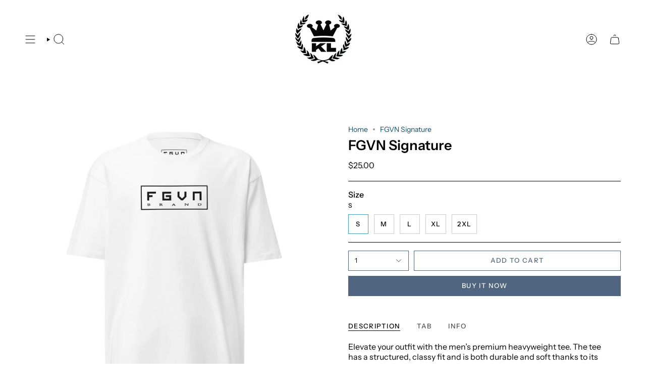

--- FILE ---
content_type: text/html; charset=utf-8
request_url: https://kingdomlifeclothing.com/products/fgvn-signature-2
body_size: 40405
content:
<!doctype html>
<html class="no-js no-touch supports-no-cookies" lang="en">
<head><!--Content in content_for_header -->
<!--LayoutHub-Embed--><meta name="layouthub" /><link rel="stylesheet" href="https://fonts.googleapis.com/css?display=swap&family=Poppins:100,200,300,400,500,600,700,800,900" /><link rel="stylesheet" type="text/css" href="[data-uri]" media="all">
<script>window.HUB = window.HUB || {};window.HUB.config={ enable_ajax: true};</script><!--/LayoutHub-Embed--><meta charset="UTF-8">
  <meta http-equiv="X-UA-Compatible" content="IE=edge">
  <meta name="viewport" content="width=device-width, initial-scale=1.0">
  <meta name="theme-color" content="#449fc9">
  <link rel="canonical" href="https://kingdomlifeclothing.com/products/fgvn-signature-2">
  <!-- ======================= Broadcast Theme V5.6.1 ========================= -->

  <link href="//kingdomlifeclothing.com/cdn/shop/t/13/assets/theme.css?v=137228288011118631811721390218" as="style" rel="preload">
  <link href="//kingdomlifeclothing.com/cdn/shop/t/13/assets/vendor.js?v=152754676678534273481721390220" as="script" rel="preload">
  <link href="//kingdomlifeclothing.com/cdn/shop/t/13/assets/theme.js?v=122262640503032202521721390219" as="script" rel="preload">


  <!-- Title and description ================================================ -->
  
  <title>
    
    FGVN Signature
    
    
    
      &ndash; Kingdom Life Clothing Co.
    
  </title>

  
    <meta name="description" content="Quality clothing Faith-inspired clothing Christian lifestyle apparel Faith expression in clothing Inspirational Christian wear Clothing with purpose Wardrobe essentials Unique designs Faith based graphic tees Christian identity clothing Believers fashion">
  

  <meta property="og:site_name" content="Kingdom Life Clothing Co.">
<meta property="og:url" content="https://kingdomlifeclothing.com/products/fgvn-signature-2">
<meta property="og:title" content="FGVN Signature">
<meta property="og:type" content="product">
<meta property="og:description" content="Quality clothing Faith-inspired clothing Christian lifestyle apparel Faith expression in clothing Inspirational Christian wear Clothing with purpose Wardrobe essentials Unique designs Faith based graphic tees Christian identity clothing Believers fashion"><meta property="og:image" content="http://kingdomlifeclothing.com/cdn/shop/files/mens-premium-heavyweight-tee-white-front-668cc1709e4d9.jpg?v=1720500603">
  <meta property="og:image:secure_url" content="https://kingdomlifeclothing.com/cdn/shop/files/mens-premium-heavyweight-tee-white-front-668cc1709e4d9.jpg?v=1720500603">
  <meta property="og:image:width" content="2000">
  <meta property="og:image:height" content="2000"><meta property="og:price:amount" content="25.00">
  <meta property="og:price:currency" content="USD"><meta name="twitter:card" content="summary_large_image">
<meta name="twitter:title" content="FGVN Signature">
<meta name="twitter:description" content="Quality clothing Faith-inspired clothing Christian lifestyle apparel Faith expression in clothing Inspirational Christian wear Clothing with purpose Wardrobe essentials Unique designs Faith based graphic tees Christian identity clothing Believers fashion">

  <!-- CSS ================================================================== -->
  <style data-shopify>
@font-face {
  font-family: "Instrument Sans";
  font-weight: 600;
  font-style: normal;
  font-display: swap;
  src: url("//kingdomlifeclothing.com/cdn/fonts/instrument_sans/instrumentsans_n6.27dc66245013a6f7f317d383a3cc9a0c347fb42d.woff2") format("woff2"),
       url("//kingdomlifeclothing.com/cdn/fonts/instrument_sans/instrumentsans_n6.1a71efbeeb140ec495af80aad612ad55e19e6d0e.woff") format("woff");
}

    @font-face {
  font-family: "Instrument Sans";
  font-weight: 400;
  font-style: normal;
  font-display: swap;
  src: url("//kingdomlifeclothing.com/cdn/fonts/instrument_sans/instrumentsans_n4.db86542ae5e1596dbdb28c279ae6c2086c4c5bfa.woff2") format("woff2"),
       url("//kingdomlifeclothing.com/cdn/fonts/instrument_sans/instrumentsans_n4.510f1b081e58d08c30978f465518799851ef6d8b.woff") format("woff");
}

    @font-face {
  font-family: "Instrument Sans";
  font-weight: 500;
  font-style: normal;
  font-display: swap;
  src: url("//kingdomlifeclothing.com/cdn/fonts/instrument_sans/instrumentsans_n5.1ce463e1cc056566f977610764d93d4704464858.woff2") format("woff2"),
       url("//kingdomlifeclothing.com/cdn/fonts/instrument_sans/instrumentsans_n5.9079eb7bba230c9d8d8d3a7d101aa9d9f40b6d14.woff") format("woff");
}


    
      @font-face {
  font-family: "Instrument Sans";
  font-weight: 700;
  font-style: normal;
  font-display: swap;
  src: url("//kingdomlifeclothing.com/cdn/fonts/instrument_sans/instrumentsans_n7.e4ad9032e203f9a0977786c356573ced65a7419a.woff2") format("woff2"),
       url("//kingdomlifeclothing.com/cdn/fonts/instrument_sans/instrumentsans_n7.b9e40f166fb7639074ba34738101a9d2990bb41a.woff") format("woff");
}

    

    
      @font-face {
  font-family: "Instrument Sans";
  font-weight: 500;
  font-style: normal;
  font-display: swap;
  src: url("//kingdomlifeclothing.com/cdn/fonts/instrument_sans/instrumentsans_n5.1ce463e1cc056566f977610764d93d4704464858.woff2") format("woff2"),
       url("//kingdomlifeclothing.com/cdn/fonts/instrument_sans/instrumentsans_n5.9079eb7bba230c9d8d8d3a7d101aa9d9f40b6d14.woff") format("woff");
}

    

    
    

    
      @font-face {
  font-family: "Instrument Sans";
  font-weight: 400;
  font-style: italic;
  font-display: swap;
  src: url("//kingdomlifeclothing.com/cdn/fonts/instrument_sans/instrumentsans_i4.028d3c3cd8d085648c808ceb20cd2fd1eb3560e5.woff2") format("woff2"),
       url("//kingdomlifeclothing.com/cdn/fonts/instrument_sans/instrumentsans_i4.7e90d82df8dee29a99237cd19cc529d2206706a2.woff") format("woff");
}

    

    
      @font-face {
  font-family: "Instrument Sans";
  font-weight: 500;
  font-style: italic;
  font-display: swap;
  src: url("//kingdomlifeclothing.com/cdn/fonts/instrument_sans/instrumentsans_i5.d2033775d4997e4dcd0d47ebdd5234b5c14e3f53.woff2") format("woff2"),
       url("//kingdomlifeclothing.com/cdn/fonts/instrument_sans/instrumentsans_i5.8e3cfa86b65acf809ce72bc4f9b58f185ef6b8c7.woff") format("woff");
}

    
  </style>

  
<style data-shopify>

:root {--scrollbar-width: 0px;





--COLOR-VIDEO-BG: #f2f2f2;
--COLOR-BG-BRIGHTER: #f2f2f2;--COLOR-BG: #ffffff;--COLOR-BG-ALPHA-25: rgba(255, 255, 255, 0.25);
--COLOR-BG-TRANSPARENT: rgba(255, 255, 255, 0);
--COLOR-BG-SECONDARY: #F7F9FA;
--COLOR-BG-SECONDARY-LIGHTEN: #ffffff;
--COLOR-BG-RGB: 255, 255, 255;

--COLOR-TEXT-DARK: #000000;
--COLOR-TEXT: #000000;
--COLOR-TEXT-LIGHT: #4d4d4d;


/* === Opacity shades of grey ===*/
--COLOR-A5:  rgba(0, 0, 0, 0.05);
--COLOR-A10: rgba(0, 0, 0, 0.1);
--COLOR-A15: rgba(0, 0, 0, 0.15);
--COLOR-A20: rgba(0, 0, 0, 0.2);
--COLOR-A25: rgba(0, 0, 0, 0.25);
--COLOR-A30: rgba(0, 0, 0, 0.3);
--COLOR-A35: rgba(0, 0, 0, 0.35);
--COLOR-A40: rgba(0, 0, 0, 0.4);
--COLOR-A45: rgba(0, 0, 0, 0.45);
--COLOR-A50: rgba(0, 0, 0, 0.5);
--COLOR-A55: rgba(0, 0, 0, 0.55);
--COLOR-A60: rgba(0, 0, 0, 0.6);
--COLOR-A65: rgba(0, 0, 0, 0.65);
--COLOR-A70: rgba(0, 0, 0, 0.7);
--COLOR-A75: rgba(0, 0, 0, 0.75);
--COLOR-A80: rgba(0, 0, 0, 0.8);
--COLOR-A85: rgba(0, 0, 0, 0.85);
--COLOR-A90: rgba(0, 0, 0, 0.9);
--COLOR-A95: rgba(0, 0, 0, 0.95);

--COLOR-BORDER: rgb(243, 243, 243);
--COLOR-BORDER-LIGHT: #f8f8f8;
--COLOR-BORDER-HAIRLINE: #f7f7f7;
--COLOR-BORDER-DARK: #c0c0c0;/* === Bright color ===*/
--COLOR-PRIMARY: #449fc9;
--COLOR-PRIMARY-HOVER: #22779f;
--COLOR-PRIMARY-FADE: rgba(68, 159, 201, 0.05);
--COLOR-PRIMARY-FADE-HOVER: rgba(68, 159, 201, 0.1);
--COLOR-PRIMARY-LIGHT: #b2dff4;--COLOR-PRIMARY-OPPOSITE: #ffffff;



/* === link Color ===*/
--COLOR-LINK: #0c4d6b;
--COLOR-LINK-HOVER: rgba(12, 77, 107, 0.7);
--COLOR-LINK-FADE: rgba(12, 77, 107, 0.05);
--COLOR-LINK-FADE-HOVER: rgba(12, 77, 107, 0.1);--COLOR-LINK-OPPOSITE: #ffffff;


/* === Product grid sale tags ===*/
--COLOR-SALE-BG: #ffffff;
--COLOR-SALE-TEXT: #313d48;

/* === Product grid badges ===*/
--COLOR-BADGE-BG: #444444;
--COLOR-BADGE-TEXT: #ffffff;

/* === Product sale color ===*/
--COLOR-SALE: #000000;

/* === Gray background on Product grid items ===*/--filter-bg: 1.0;/* === Helper colors for form error states ===*/
--COLOR-ERROR: #721C24;
--COLOR-ERROR-BG: #F8D7DA;
--COLOR-ERROR-BORDER: #F5C6CB;



  --RADIUS: 0px;
  --RADIUS-SELECT: 0px;

--COLOR-HEADER-BG: #ffffff;--COLOR-HEADER-BG-TRANSPARENT: rgba(255, 255, 255, 0);
--COLOR-HEADER-LINK: #000000;
--COLOR-HEADER-LINK-HOVER: rgba(0, 0, 0, 0.7);

--COLOR-MENU-BG: #ffffff;
--COLOR-MENU-LINK: #000000;
--COLOR-MENU-LINK-HOVER: rgba(0, 0, 0, 0.7);
--COLOR-SUBMENU-BG: #ffffff;
--COLOR-SUBMENU-LINK: #000000;
--COLOR-SUBMENU-LINK-HOVER: rgba(0, 0, 0, 0.7);
--COLOR-SUBMENU-TEXT-LIGHT: #4d4d4d;
--COLOR-MENU-TRANSPARENT: #ffffff;
--COLOR-MENU-TRANSPARENT-HOVER: rgba(255, 255, 255, 0.7);--COLOR-FOOTER-BG: #000000;
--COLOR-FOOTER-BG-HAIRLINE: #080808;
--COLOR-FOOTER-TEXT: #ffffff;
--COLOR-FOOTER-TEXT-A35: rgba(255, 255, 255, 0.35);
--COLOR-FOOTER-TEXT-A75: rgba(255, 255, 255, 0.75);
--COLOR-FOOTER-LINK: #e1e1e1;
--COLOR-FOOTER-LINK-HOVER: rgba(225, 225, 225, 0.7);
--COLOR-FOOTER-BORDER: #535353;

--TRANSPARENT: rgba(255, 255, 255, 0);

/* === Default overlay opacity ===*/
--overlay-opacity: 0;
--underlay-opacity: 1;
--underlay-bg: rgba(0,0,0,0.4);

/* === Custom Cursor ===*/
--ICON-ZOOM-IN: url( "//kingdomlifeclothing.com/cdn/shop/t/13/assets/icon-zoom-in.svg?v=182473373117644429561721390214" );
--ICON-ZOOM-OUT: url( "//kingdomlifeclothing.com/cdn/shop/t/13/assets/icon-zoom-out.svg?v=101497157853986683871721390214" );

/* === Custom Icons ===*/


  
  --ICON-ADD-BAG: url( "//kingdomlifeclothing.com/cdn/shop/t/13/assets/icon-add-bag.svg?v=23763382405227654651721390208" );
  --ICON-ADD-CART: url( "//kingdomlifeclothing.com/cdn/shop/t/13/assets/icon-add-cart.svg?v=3962293684743587821721390209" );
  --ICON-ARROW-LEFT: url( "//kingdomlifeclothing.com/cdn/shop/t/13/assets/icon-arrow-left.svg?v=136066145774695772731721390211" );
  --ICON-ARROW-RIGHT: url( "//kingdomlifeclothing.com/cdn/shop/t/13/assets/icon-arrow-right.svg?v=150928298113663093401721390212" );
  --ICON-SELECT: url("//kingdomlifeclothing.com/cdn/shop/t/13/assets/icon-select.svg?v=167170173659852274001721390213");


--PRODUCT-GRID-ASPECT-RATIO: 100%;

/* === Typography ===*/
--FONT-WEIGHT-BODY: 400;
--FONT-WEIGHT-BODY-BOLD: 500;

--FONT-STACK-BODY: "Instrument Sans", sans-serif;
--FONT-STYLE-BODY: normal;
--FONT-STYLE-BODY-ITALIC: italic;
--FONT-ADJUST-BODY: 1.0;

--LETTER-SPACING-BODY: 0.0em;

--FONT-WEIGHT-HEADING: 600;
--FONT-WEIGHT-HEADING-BOLD: 700;

--FONT-UPPERCASE-HEADING: none;
--LETTER-SPACING-HEADING: 0.0em;

--FONT-STACK-HEADING: "Instrument Sans", sans-serif;
--FONT-STYLE-HEADING: normal;
--FONT-STYLE-HEADING-ITALIC: italic;
--FONT-ADJUST-HEADING: 1.0;

--FONT-WEIGHT-SUBHEADING: 400;
--FONT-WEIGHT-SUBHEADING-BOLD: 500;

--FONT-STACK-SUBHEADING: "Instrument Sans", sans-serif;
--FONT-STYLE-SUBHEADING: normal;
--FONT-STYLE-SUBHEADING-ITALIC: italic;
--FONT-ADJUST-SUBHEADING: 1.0;

--FONT-UPPERCASE-SUBHEADING: uppercase;
--LETTER-SPACING-SUBHEADING: 0.1em;

--FONT-STACK-NAV: "Instrument Sans", sans-serif;
--FONT-STYLE-NAV: normal;
--FONT-STYLE-NAV-ITALIC: italic;
--FONT-ADJUST-NAV: 0.9;

--FONT-WEIGHT-NAV: 400;
--FONT-WEIGHT-NAV-BOLD: 500;

--LETTER-SPACING-NAV: 0.0em;

--FONT-SIZE-BASE: 1.0rem;
--FONT-SIZE-BASE-PERCENT: 1.0;

/* === Parallax ===*/
--PARALLAX-STRENGTH-MIN: 120.0%;
--PARALLAX-STRENGTH-MAX: 130.0%;--COLUMNS: 4;
--COLUMNS-MEDIUM: 3;
--COLUMNS-SMALL: 2;
--COLUMNS-MOBILE: 1;--LAYOUT-OUTER: 50px;
  --LAYOUT-GUTTER: 32px;
  --LAYOUT-OUTER-MEDIUM: 30px;
  --LAYOUT-GUTTER-MEDIUM: 22px;
  --LAYOUT-OUTER-SMALL: 16px;
  --LAYOUT-GUTTER-SMALL: 16px;--base-animation-delay: 0ms;
--line-height-normal: 1.375; /* Equals to line-height: normal; */--SIDEBAR-WIDTH: 288px;
  --SIDEBAR-WIDTH-MEDIUM: 258px;--DRAWER-WIDTH: 380px;--ICON-STROKE-WIDTH: 1px;/* === Button General ===*/
--BTN-FONT-STACK: "Instrument Sans", sans-serif;
--BTN-FONT-WEIGHT: 500;
--BTN-FONT-STYLE: normal;
--BTN-FONT-SIZE: 13px;

--BTN-LETTER-SPACING: 0.1em;
--BTN-UPPERCASE: uppercase;
--BTN-TEXT-ARROW-OFFSET: -1px;

/* === Button Primary ===*/
--BTN-PRIMARY-BORDER-COLOR: #506580;
--BTN-PRIMARY-BG-COLOR: #506580;
--BTN-PRIMARY-TEXT-COLOR: #ffffff;


  --BTN-PRIMARY-BG-COLOR-BRIGHTER: #465970;


/* === Button Secondary ===*/
--BTN-SECONDARY-BORDER-COLOR: #2F3C4D;
--BTN-SECONDARY-BG-COLOR: #2F3C4D;
--BTN-SECONDARY-TEXT-COLOR: #ffffff;


  --BTN-SECONDARY-BG-COLOR-BRIGHTER: #42556d;


/* === Button White ===*/
--TEXT-BTN-BORDER-WHITE: #fff;
--TEXT-BTN-BG-WHITE: #fff;
--TEXT-BTN-WHITE: #000;
--TEXT-BTN-BG-WHITE-BRIGHTER: #f2f2f2;

/* === Button Black ===*/
--TEXT-BTN-BG-BLACK: #000;
--TEXT-BTN-BORDER-BLACK: #000;
--TEXT-BTN-BLACK: #fff;
--TEXT-BTN-BG-BLACK-BRIGHTER: #1a1a1a;

/* === Default Cart Gradient ===*/

--FREE-SHIPPING-GRADIENT: linear-gradient(to right, var(--COLOR-PRIMARY-LIGHT) 0%, var(--COLOR-PRIMARY) 100%);

/* === Swatch Size ===*/
--swatch-size-filters: calc(1.15rem * var(--FONT-ADJUST-BODY));
--swatch-size-product: calc(2.2rem * var(--FONT-ADJUST-BODY));
}

/* === Backdrop ===*/
::backdrop {
  --underlay-opacity: 1;
  --underlay-bg: rgba(0,0,0,0.4);
}
</style>


  <link href="//kingdomlifeclothing.com/cdn/shop/t/13/assets/theme.css?v=137228288011118631811721390218" rel="stylesheet" type="text/css" media="all" />
<link href="//kingdomlifeclothing.com/cdn/shop/t/13/assets/swatches.css?v=157844926215047500451721390217" as="style" rel="preload">
    <link href="//kingdomlifeclothing.com/cdn/shop/t/13/assets/swatches.css?v=157844926215047500451721390217" rel="stylesheet" type="text/css" media="all" />
<style data-shopify>.swatches {
    --black: #000000;--white: #fafafa;--blank: url(//kingdomlifeclothing.com/cdn/shop/files/blank_small.png?v=1813);
  }</style>
<script>
    if (window.navigator.userAgent.indexOf('MSIE ') > 0 || window.navigator.userAgent.indexOf('Trident/') > 0) {
      document.documentElement.className = document.documentElement.className + ' ie';

      var scripts = document.getElementsByTagName('script')[0];
      var polyfill = document.createElement("script");
      polyfill.defer = true;
      polyfill.src = "//kingdomlifeclothing.com/cdn/shop/t/13/assets/ie11.js?v=144489047535103983231721390215";

      scripts.parentNode.insertBefore(polyfill, scripts);
    } else {
      document.documentElement.className = document.documentElement.className.replace('no-js', 'js');
    }

    document.documentElement.style.setProperty('--scrollbar-width', `${getScrollbarWidth()}px`);

    function getScrollbarWidth() {
      // Creating invisible container
      const outer = document.createElement('div');
      outer.style.visibility = 'hidden';
      outer.style.overflow = 'scroll'; // forcing scrollbar to appear
      outer.style.msOverflowStyle = 'scrollbar'; // needed for WinJS apps
      document.documentElement.appendChild(outer);

      // Creating inner element and placing it in the container
      const inner = document.createElement('div');
      outer.appendChild(inner);

      // Calculating difference between container's full width and the child width
      const scrollbarWidth = outer.offsetWidth - inner.offsetWidth;

      // Removing temporary elements from the DOM
      outer.parentNode.removeChild(outer);

      return scrollbarWidth;
    }

    let root = '/';
    if (root[root.length - 1] !== '/') {
      root = root + '/';
    }

    window.theme = {
      routes: {
        root: root,
        cart_url: '/cart',
        cart_add_url: '/cart/add',
        cart_change_url: '/cart/change',
        product_recommendations_url: '/recommendations/products',
        predictive_search_url: '/search/suggest',
        addresses_url: '/account/addresses'
      },
      assets: {
        photoswipe: '//kingdomlifeclothing.com/cdn/shop/t/13/assets/photoswipe.js?v=162613001030112971491721390216',
        smoothscroll: '//kingdomlifeclothing.com/cdn/shop/t/13/assets/smoothscroll.js?v=37906625415260927261721390217',
      },
      strings: {
        addToCart: "Add to cart",
        cartAcceptanceError: "You must accept our terms and conditions.",
        soldOut: "Sold Out",
        from: "From",
        preOrder: "Pre-order",
        sale: "Sale",
        subscription: "Subscription",
        unavailable: "Unavailable",
        unitPrice: "Unit price",
        unitPriceSeparator: "per",
        shippingCalcSubmitButton: "Calculate shipping",
        shippingCalcSubmitButtonDisabled: "Calculating...",
        selectValue: "Select value",
        selectColor: "Select color",
        oneColor: "color",
        otherColor: "colors",
        upsellAddToCart: "Add",
        free: "Free",
        swatchesColor: "Color, Colour",
        sku: "SKU",
      },
      settings: {
        cartType: "drawer",
        customerLoggedIn: null ? true : false,
        enableQuickAdd: true,
        enableAnimations: true,
        variantOnSale: true,
        collectionSwatchStyle: "text-slider",
      },
      sliderArrows: {
        prev: '<button type="button" class="slider__button slider__button--prev" data-button-arrow data-button-prev>' + "Previous" + '</button>',
        next: '<button type="button" class="slider__button slider__button--next" data-button-arrow data-button-next>' + "Next" + '</button>',
      },
      moneyFormat: false ? "${{amount}} USD" : "${{amount}}",
      moneyWithoutCurrencyFormat: "${{amount}}",
      moneyWithCurrencyFormat: "${{amount}} USD",
      subtotal: 0,
      info: {
        name: 'broadcast'
      },
      version: '5.6.1'
    };

    let windowInnerHeight = window.innerHeight;
    document.documentElement.style.setProperty('--full-height', `${windowInnerHeight}px`);
    document.documentElement.style.setProperty('--three-quarters', `${windowInnerHeight * 0.75}px`);
    document.documentElement.style.setProperty('--two-thirds', `${windowInnerHeight * 0.66}px`);
    document.documentElement.style.setProperty('--one-half', `${windowInnerHeight * 0.5}px`);
    document.documentElement.style.setProperty('--one-third', `${windowInnerHeight * 0.33}px`);
    document.documentElement.style.setProperty('--one-fifth', `${windowInnerHeight * 0.2}px`);
  </script>

  

  <!-- Theme Javascript ============================================================== -->
  <script src="//kingdomlifeclothing.com/cdn/shop/t/13/assets/vendor.js?v=152754676678534273481721390220" defer="defer"></script>
  <script src="//kingdomlifeclothing.com/cdn/shop/t/13/assets/theme.js?v=122262640503032202521721390219" defer="defer"></script><!-- Shopify app scripts =========================================================== -->

  <script>window.performance && window.performance.mark && window.performance.mark('shopify.content_for_header.start');</script><meta name="google-site-verification" content="TTOiG2CaAfbAG88j4H6ahjpw8e447OAvNQOxIqIaOsw">
<meta id="shopify-digital-wallet" name="shopify-digital-wallet" content="/22124137/digital_wallets/dialog">
<meta name="shopify-checkout-api-token" content="57ffe3babc924a24240324f50fa87466">
<meta id="in-context-paypal-metadata" data-shop-id="22124137" data-venmo-supported="false" data-environment="production" data-locale="en_US" data-paypal-v4="true" data-currency="USD">
<link rel="alternate" type="application/json+oembed" href="https://kingdomlifeclothing.com/products/fgvn-signature-2.oembed">
<script async="async" src="/checkouts/internal/preloads.js?locale=en-US"></script>
<link rel="preconnect" href="https://shop.app" crossorigin="anonymous">
<script async="async" src="https://shop.app/checkouts/internal/preloads.js?locale=en-US&shop_id=22124137" crossorigin="anonymous"></script>
<script id="apple-pay-shop-capabilities" type="application/json">{"shopId":22124137,"countryCode":"US","currencyCode":"USD","merchantCapabilities":["supports3DS"],"merchantId":"gid:\/\/shopify\/Shop\/22124137","merchantName":"Kingdom Life Clothing Co.","requiredBillingContactFields":["postalAddress","email"],"requiredShippingContactFields":["postalAddress","email"],"shippingType":"shipping","supportedNetworks":["visa","masterCard","amex","discover","elo","jcb"],"total":{"type":"pending","label":"Kingdom Life Clothing Co.","amount":"1.00"},"shopifyPaymentsEnabled":true,"supportsSubscriptions":true}</script>
<script id="shopify-features" type="application/json">{"accessToken":"57ffe3babc924a24240324f50fa87466","betas":["rich-media-storefront-analytics"],"domain":"kingdomlifeclothing.com","predictiveSearch":true,"shopId":22124137,"locale":"en"}</script>
<script>var Shopify = Shopify || {};
Shopify.shop = "kingdomlifeclothing.myshopify.com";
Shopify.locale = "en";
Shopify.currency = {"active":"USD","rate":"1.0"};
Shopify.country = "US";
Shopify.theme = {"name":"Broadcast with Installments message","id":136813936687,"schema_name":"Broadcast","schema_version":"5.6.1","theme_store_id":868,"role":"main"};
Shopify.theme.handle = "null";
Shopify.theme.style = {"id":null,"handle":null};
Shopify.cdnHost = "kingdomlifeclothing.com/cdn";
Shopify.routes = Shopify.routes || {};
Shopify.routes.root = "/";</script>
<script type="module">!function(o){(o.Shopify=o.Shopify||{}).modules=!0}(window);</script>
<script>!function(o){function n(){var o=[];function n(){o.push(Array.prototype.slice.apply(arguments))}return n.q=o,n}var t=o.Shopify=o.Shopify||{};t.loadFeatures=n(),t.autoloadFeatures=n()}(window);</script>
<script>
  window.ShopifyPay = window.ShopifyPay || {};
  window.ShopifyPay.apiHost = "shop.app\/pay";
  window.ShopifyPay.redirectState = null;
</script>
<script id="shop-js-analytics" type="application/json">{"pageType":"product"}</script>
<script defer="defer" async type="module" src="//kingdomlifeclothing.com/cdn/shopifycloud/shop-js/modules/v2/client.init-shop-cart-sync_BdyHc3Nr.en.esm.js"></script>
<script defer="defer" async type="module" src="//kingdomlifeclothing.com/cdn/shopifycloud/shop-js/modules/v2/chunk.common_Daul8nwZ.esm.js"></script>
<script type="module">
  await import("//kingdomlifeclothing.com/cdn/shopifycloud/shop-js/modules/v2/client.init-shop-cart-sync_BdyHc3Nr.en.esm.js");
await import("//kingdomlifeclothing.com/cdn/shopifycloud/shop-js/modules/v2/chunk.common_Daul8nwZ.esm.js");

  window.Shopify.SignInWithShop?.initShopCartSync?.({"fedCMEnabled":true,"windoidEnabled":true});

</script>
<script defer="defer" async type="module" src="//kingdomlifeclothing.com/cdn/shopifycloud/shop-js/modules/v2/client.payment-terms_MV4M3zvL.en.esm.js"></script>
<script defer="defer" async type="module" src="//kingdomlifeclothing.com/cdn/shopifycloud/shop-js/modules/v2/chunk.common_Daul8nwZ.esm.js"></script>
<script defer="defer" async type="module" src="//kingdomlifeclothing.com/cdn/shopifycloud/shop-js/modules/v2/chunk.modal_CQq8HTM6.esm.js"></script>
<script type="module">
  await import("//kingdomlifeclothing.com/cdn/shopifycloud/shop-js/modules/v2/client.payment-terms_MV4M3zvL.en.esm.js");
await import("//kingdomlifeclothing.com/cdn/shopifycloud/shop-js/modules/v2/chunk.common_Daul8nwZ.esm.js");
await import("//kingdomlifeclothing.com/cdn/shopifycloud/shop-js/modules/v2/chunk.modal_CQq8HTM6.esm.js");

  
</script>
<script>
  window.Shopify = window.Shopify || {};
  if (!window.Shopify.featureAssets) window.Shopify.featureAssets = {};
  window.Shopify.featureAssets['shop-js'] = {"shop-cart-sync":["modules/v2/client.shop-cart-sync_QYOiDySF.en.esm.js","modules/v2/chunk.common_Daul8nwZ.esm.js"],"init-fed-cm":["modules/v2/client.init-fed-cm_DchLp9rc.en.esm.js","modules/v2/chunk.common_Daul8nwZ.esm.js"],"shop-button":["modules/v2/client.shop-button_OV7bAJc5.en.esm.js","modules/v2/chunk.common_Daul8nwZ.esm.js"],"init-windoid":["modules/v2/client.init-windoid_DwxFKQ8e.en.esm.js","modules/v2/chunk.common_Daul8nwZ.esm.js"],"shop-cash-offers":["modules/v2/client.shop-cash-offers_DWtL6Bq3.en.esm.js","modules/v2/chunk.common_Daul8nwZ.esm.js","modules/v2/chunk.modal_CQq8HTM6.esm.js"],"shop-toast-manager":["modules/v2/client.shop-toast-manager_CX9r1SjA.en.esm.js","modules/v2/chunk.common_Daul8nwZ.esm.js"],"init-shop-email-lookup-coordinator":["modules/v2/client.init-shop-email-lookup-coordinator_UhKnw74l.en.esm.js","modules/v2/chunk.common_Daul8nwZ.esm.js"],"pay-button":["modules/v2/client.pay-button_DzxNnLDY.en.esm.js","modules/v2/chunk.common_Daul8nwZ.esm.js"],"avatar":["modules/v2/client.avatar_BTnouDA3.en.esm.js"],"init-shop-cart-sync":["modules/v2/client.init-shop-cart-sync_BdyHc3Nr.en.esm.js","modules/v2/chunk.common_Daul8nwZ.esm.js"],"shop-login-button":["modules/v2/client.shop-login-button_D8B466_1.en.esm.js","modules/v2/chunk.common_Daul8nwZ.esm.js","modules/v2/chunk.modal_CQq8HTM6.esm.js"],"init-customer-accounts-sign-up":["modules/v2/client.init-customer-accounts-sign-up_C8fpPm4i.en.esm.js","modules/v2/client.shop-login-button_D8B466_1.en.esm.js","modules/v2/chunk.common_Daul8nwZ.esm.js","modules/v2/chunk.modal_CQq8HTM6.esm.js"],"init-shop-for-new-customer-accounts":["modules/v2/client.init-shop-for-new-customer-accounts_CVTO0Ztu.en.esm.js","modules/v2/client.shop-login-button_D8B466_1.en.esm.js","modules/v2/chunk.common_Daul8nwZ.esm.js","modules/v2/chunk.modal_CQq8HTM6.esm.js"],"init-customer-accounts":["modules/v2/client.init-customer-accounts_dRgKMfrE.en.esm.js","modules/v2/client.shop-login-button_D8B466_1.en.esm.js","modules/v2/chunk.common_Daul8nwZ.esm.js","modules/v2/chunk.modal_CQq8HTM6.esm.js"],"shop-follow-button":["modules/v2/client.shop-follow-button_CkZpjEct.en.esm.js","modules/v2/chunk.common_Daul8nwZ.esm.js","modules/v2/chunk.modal_CQq8HTM6.esm.js"],"lead-capture":["modules/v2/client.lead-capture_BntHBhfp.en.esm.js","modules/v2/chunk.common_Daul8nwZ.esm.js","modules/v2/chunk.modal_CQq8HTM6.esm.js"],"checkout-modal":["modules/v2/client.checkout-modal_CfxcYbTm.en.esm.js","modules/v2/chunk.common_Daul8nwZ.esm.js","modules/v2/chunk.modal_CQq8HTM6.esm.js"],"shop-login":["modules/v2/client.shop-login_Da4GZ2H6.en.esm.js","modules/v2/chunk.common_Daul8nwZ.esm.js","modules/v2/chunk.modal_CQq8HTM6.esm.js"],"payment-terms":["modules/v2/client.payment-terms_MV4M3zvL.en.esm.js","modules/v2/chunk.common_Daul8nwZ.esm.js","modules/v2/chunk.modal_CQq8HTM6.esm.js"]};
</script>
<script>(function() {
  var isLoaded = false;
  function asyncLoad() {
    if (isLoaded) return;
    isLoaded = true;
    var urls = ["https:\/\/chimpstatic.com\/mcjs-connected\/js\/users\/076388b4e593e35b2527e8206\/2f454205a3e063d5591d1605e.js?shop=kingdomlifeclothing.myshopify.com","\/\/cdn.shopify.com\/proxy\/8f8c140978729c01e6b87e5b136f63c10c67929de16e239630a65a1b01af8871\/static.cdn.printful.com\/static\/js\/external\/shopify-product-customizer.js?v=0.28\u0026shop=kingdomlifeclothing.myshopify.com\u0026sp-cache-control=cHVibGljLCBtYXgtYWdlPTkwMA","\/\/cdn.shopify.com\/proxy\/17a13ed1debf10db003de2c82df4cb5d2e97afbbc6cba36ab24caa958fd2c5d0\/forms-akamai.smsbump.com\/626631\/form_189729.js?ver=1715808618\u0026shop=kingdomlifeclothing.myshopify.com\u0026sp-cache-control=cHVibGljLCBtYXgtYWdlPTkwMA","https:\/\/app.layouthub.com\/shopify\/layouthub.js?shop=kingdomlifeclothing.myshopify.com","https:\/\/cdn.rebuyengine.com\/onsite\/js\/rebuy.js?shop=kingdomlifeclothing.myshopify.com"];
    for (var i = 0; i < urls.length; i++) {
      var s = document.createElement('script');
      s.type = 'text/javascript';
      s.async = true;
      s.src = urls[i];
      var x = document.getElementsByTagName('script')[0];
      x.parentNode.insertBefore(s, x);
    }
  };
  if(window.attachEvent) {
    window.attachEvent('onload', asyncLoad);
  } else {
    window.addEventListener('load', asyncLoad, false);
  }
})();</script>
<script id="__st">var __st={"a":22124137,"offset":-28800,"reqid":"341b2137-25eb-485f-8115-d8170fc1b6d4-1769006811","pageurl":"kingdomlifeclothing.com\/products\/fgvn-signature-2","u":"e5c44bbb7406","p":"product","rtyp":"product","rid":7224502976559};</script>
<script>window.ShopifyPaypalV4VisibilityTracking = true;</script>
<script id="captcha-bootstrap">!function(){'use strict';const t='contact',e='account',n='new_comment',o=[[t,t],['blogs',n],['comments',n],[t,'customer']],c=[[e,'customer_login'],[e,'guest_login'],[e,'recover_customer_password'],[e,'create_customer']],r=t=>t.map((([t,e])=>`form[action*='/${t}']:not([data-nocaptcha='true']) input[name='form_type'][value='${e}']`)).join(','),a=t=>()=>t?[...document.querySelectorAll(t)].map((t=>t.form)):[];function s(){const t=[...o],e=r(t);return a(e)}const i='password',u='form_key',d=['recaptcha-v3-token','g-recaptcha-response','h-captcha-response',i],f=()=>{try{return window.sessionStorage}catch{return}},m='__shopify_v',_=t=>t.elements[u];function p(t,e,n=!1){try{const o=window.sessionStorage,c=JSON.parse(o.getItem(e)),{data:r}=function(t){const{data:e,action:n}=t;return t[m]||n?{data:e,action:n}:{data:t,action:n}}(c);for(const[e,n]of Object.entries(r))t.elements[e]&&(t.elements[e].value=n);n&&o.removeItem(e)}catch(o){console.error('form repopulation failed',{error:o})}}const l='form_type',E='cptcha';function T(t){t.dataset[E]=!0}const w=window,h=w.document,L='Shopify',v='ce_forms',y='captcha';let A=!1;((t,e)=>{const n=(g='f06e6c50-85a8-45c8-87d0-21a2b65856fe',I='https://cdn.shopify.com/shopifycloud/storefront-forms-hcaptcha/ce_storefront_forms_captcha_hcaptcha.v1.5.2.iife.js',D={infoText:'Protected by hCaptcha',privacyText:'Privacy',termsText:'Terms'},(t,e,n)=>{const o=w[L][v],c=o.bindForm;if(c)return c(t,g,e,D).then(n);var r;o.q.push([[t,g,e,D],n]),r=I,A||(h.body.append(Object.assign(h.createElement('script'),{id:'captcha-provider',async:!0,src:r})),A=!0)});var g,I,D;w[L]=w[L]||{},w[L][v]=w[L][v]||{},w[L][v].q=[],w[L][y]=w[L][y]||{},w[L][y].protect=function(t,e){n(t,void 0,e),T(t)},Object.freeze(w[L][y]),function(t,e,n,w,h,L){const[v,y,A,g]=function(t,e,n){const i=e?o:[],u=t?c:[],d=[...i,...u],f=r(d),m=r(i),_=r(d.filter((([t,e])=>n.includes(e))));return[a(f),a(m),a(_),s()]}(w,h,L),I=t=>{const e=t.target;return e instanceof HTMLFormElement?e:e&&e.form},D=t=>v().includes(t);t.addEventListener('submit',(t=>{const e=I(t);if(!e)return;const n=D(e)&&!e.dataset.hcaptchaBound&&!e.dataset.recaptchaBound,o=_(e),c=g().includes(e)&&(!o||!o.value);(n||c)&&t.preventDefault(),c&&!n&&(function(t){try{if(!f())return;!function(t){const e=f();if(!e)return;const n=_(t);if(!n)return;const o=n.value;o&&e.removeItem(o)}(t);const e=Array.from(Array(32),(()=>Math.random().toString(36)[2])).join('');!function(t,e){_(t)||t.append(Object.assign(document.createElement('input'),{type:'hidden',name:u})),t.elements[u].value=e}(t,e),function(t,e){const n=f();if(!n)return;const o=[...t.querySelectorAll(`input[type='${i}']`)].map((({name:t})=>t)),c=[...d,...o],r={};for(const[a,s]of new FormData(t).entries())c.includes(a)||(r[a]=s);n.setItem(e,JSON.stringify({[m]:1,action:t.action,data:r}))}(t,e)}catch(e){console.error('failed to persist form',e)}}(e),e.submit())}));const S=(t,e)=>{t&&!t.dataset[E]&&(n(t,e.some((e=>e===t))),T(t))};for(const o of['focusin','change'])t.addEventListener(o,(t=>{const e=I(t);D(e)&&S(e,y())}));const B=e.get('form_key'),M=e.get(l),P=B&&M;t.addEventListener('DOMContentLoaded',(()=>{const t=y();if(P)for(const e of t)e.elements[l].value===M&&p(e,B);[...new Set([...A(),...v().filter((t=>'true'===t.dataset.shopifyCaptcha))])].forEach((e=>S(e,t)))}))}(h,new URLSearchParams(w.location.search),n,t,e,['guest_login'])})(!0,!0)}();</script>
<script integrity="sha256-4kQ18oKyAcykRKYeNunJcIwy7WH5gtpwJnB7kiuLZ1E=" data-source-attribution="shopify.loadfeatures" defer="defer" src="//kingdomlifeclothing.com/cdn/shopifycloud/storefront/assets/storefront/load_feature-a0a9edcb.js" crossorigin="anonymous"></script>
<script crossorigin="anonymous" defer="defer" src="//kingdomlifeclothing.com/cdn/shopifycloud/storefront/assets/shopify_pay/storefront-65b4c6d7.js?v=20250812"></script>
<script data-source-attribution="shopify.dynamic_checkout.dynamic.init">var Shopify=Shopify||{};Shopify.PaymentButton=Shopify.PaymentButton||{isStorefrontPortableWallets:!0,init:function(){window.Shopify.PaymentButton.init=function(){};var t=document.createElement("script");t.src="https://kingdomlifeclothing.com/cdn/shopifycloud/portable-wallets/latest/portable-wallets.en.js",t.type="module",document.head.appendChild(t)}};
</script>
<script data-source-attribution="shopify.dynamic_checkout.buyer_consent">
  function portableWalletsHideBuyerConsent(e){var t=document.getElementById("shopify-buyer-consent"),n=document.getElementById("shopify-subscription-policy-button");t&&n&&(t.classList.add("hidden"),t.setAttribute("aria-hidden","true"),n.removeEventListener("click",e))}function portableWalletsShowBuyerConsent(e){var t=document.getElementById("shopify-buyer-consent"),n=document.getElementById("shopify-subscription-policy-button");t&&n&&(t.classList.remove("hidden"),t.removeAttribute("aria-hidden"),n.addEventListener("click",e))}window.Shopify?.PaymentButton&&(window.Shopify.PaymentButton.hideBuyerConsent=portableWalletsHideBuyerConsent,window.Shopify.PaymentButton.showBuyerConsent=portableWalletsShowBuyerConsent);
</script>
<script>
  function portableWalletsCleanup(e){e&&e.src&&console.error("Failed to load portable wallets script "+e.src);var t=document.querySelectorAll("shopify-accelerated-checkout .shopify-payment-button__skeleton, shopify-accelerated-checkout-cart .wallet-cart-button__skeleton"),e=document.getElementById("shopify-buyer-consent");for(let e=0;e<t.length;e++)t[e].remove();e&&e.remove()}function portableWalletsNotLoadedAsModule(e){e instanceof ErrorEvent&&"string"==typeof e.message&&e.message.includes("import.meta")&&"string"==typeof e.filename&&e.filename.includes("portable-wallets")&&(window.removeEventListener("error",portableWalletsNotLoadedAsModule),window.Shopify.PaymentButton.failedToLoad=e,"loading"===document.readyState?document.addEventListener("DOMContentLoaded",window.Shopify.PaymentButton.init):window.Shopify.PaymentButton.init())}window.addEventListener("error",portableWalletsNotLoadedAsModule);
</script>

<script type="module" src="https://kingdomlifeclothing.com/cdn/shopifycloud/portable-wallets/latest/portable-wallets.en.js" onError="portableWalletsCleanup(this)" crossorigin="anonymous"></script>
<script nomodule>
  document.addEventListener("DOMContentLoaded", portableWalletsCleanup);
</script>

<script id='scb4127' type='text/javascript' async='' src='https://kingdomlifeclothing.com/cdn/shopifycloud/privacy-banner/storefront-banner.js'></script><link id="shopify-accelerated-checkout-styles" rel="stylesheet" media="screen" href="https://kingdomlifeclothing.com/cdn/shopifycloud/portable-wallets/latest/accelerated-checkout-backwards-compat.css" crossorigin="anonymous">
<style id="shopify-accelerated-checkout-cart">
        #shopify-buyer-consent {
  margin-top: 1em;
  display: inline-block;
  width: 100%;
}

#shopify-buyer-consent.hidden {
  display: none;
}

#shopify-subscription-policy-button {
  background: none;
  border: none;
  padding: 0;
  text-decoration: underline;
  font-size: inherit;
  cursor: pointer;
}

#shopify-subscription-policy-button::before {
  box-shadow: none;
}

      </style>

<script>window.performance && window.performance.mark && window.performance.mark('shopify.content_for_header.end');</script>

<link href="https://monorail-edge.shopifysvc.com" rel="dns-prefetch">
<script>(function(){if ("sendBeacon" in navigator && "performance" in window) {try {var session_token_from_headers = performance.getEntriesByType('navigation')[0].serverTiming.find(x => x.name == '_s').description;} catch {var session_token_from_headers = undefined;}var session_cookie_matches = document.cookie.match(/_shopify_s=([^;]*)/);var session_token_from_cookie = session_cookie_matches && session_cookie_matches.length === 2 ? session_cookie_matches[1] : "";var session_token = session_token_from_headers || session_token_from_cookie || "";function handle_abandonment_event(e) {var entries = performance.getEntries().filter(function(entry) {return /monorail-edge.shopifysvc.com/.test(entry.name);});if (!window.abandonment_tracked && entries.length === 0) {window.abandonment_tracked = true;var currentMs = Date.now();var navigation_start = performance.timing.navigationStart;var payload = {shop_id: 22124137,url: window.location.href,navigation_start,duration: currentMs - navigation_start,session_token,page_type: "product"};window.navigator.sendBeacon("https://monorail-edge.shopifysvc.com/v1/produce", JSON.stringify({schema_id: "online_store_buyer_site_abandonment/1.1",payload: payload,metadata: {event_created_at_ms: currentMs,event_sent_at_ms: currentMs}}));}}window.addEventListener('pagehide', handle_abandonment_event);}}());</script>
<script id="web-pixels-manager-setup">(function e(e,d,r,n,o){if(void 0===o&&(o={}),!Boolean(null===(a=null===(i=window.Shopify)||void 0===i?void 0:i.analytics)||void 0===a?void 0:a.replayQueue)){var i,a;window.Shopify=window.Shopify||{};var t=window.Shopify;t.analytics=t.analytics||{};var s=t.analytics;s.replayQueue=[],s.publish=function(e,d,r){return s.replayQueue.push([e,d,r]),!0};try{self.performance.mark("wpm:start")}catch(e){}var l=function(){var e={modern:/Edge?\/(1{2}[4-9]|1[2-9]\d|[2-9]\d{2}|\d{4,})\.\d+(\.\d+|)|Firefox\/(1{2}[4-9]|1[2-9]\d|[2-9]\d{2}|\d{4,})\.\d+(\.\d+|)|Chrom(ium|e)\/(9{2}|\d{3,})\.\d+(\.\d+|)|(Maci|X1{2}).+ Version\/(15\.\d+|(1[6-9]|[2-9]\d|\d{3,})\.\d+)([,.]\d+|)( \(\w+\)|)( Mobile\/\w+|) Safari\/|Chrome.+OPR\/(9{2}|\d{3,})\.\d+\.\d+|(CPU[ +]OS|iPhone[ +]OS|CPU[ +]iPhone|CPU IPhone OS|CPU iPad OS)[ +]+(15[._]\d+|(1[6-9]|[2-9]\d|\d{3,})[._]\d+)([._]\d+|)|Android:?[ /-](13[3-9]|1[4-9]\d|[2-9]\d{2}|\d{4,})(\.\d+|)(\.\d+|)|Android.+Firefox\/(13[5-9]|1[4-9]\d|[2-9]\d{2}|\d{4,})\.\d+(\.\d+|)|Android.+Chrom(ium|e)\/(13[3-9]|1[4-9]\d|[2-9]\d{2}|\d{4,})\.\d+(\.\d+|)|SamsungBrowser\/([2-9]\d|\d{3,})\.\d+/,legacy:/Edge?\/(1[6-9]|[2-9]\d|\d{3,})\.\d+(\.\d+|)|Firefox\/(5[4-9]|[6-9]\d|\d{3,})\.\d+(\.\d+|)|Chrom(ium|e)\/(5[1-9]|[6-9]\d|\d{3,})\.\d+(\.\d+|)([\d.]+$|.*Safari\/(?![\d.]+ Edge\/[\d.]+$))|(Maci|X1{2}).+ Version\/(10\.\d+|(1[1-9]|[2-9]\d|\d{3,})\.\d+)([,.]\d+|)( \(\w+\)|)( Mobile\/\w+|) Safari\/|Chrome.+OPR\/(3[89]|[4-9]\d|\d{3,})\.\d+\.\d+|(CPU[ +]OS|iPhone[ +]OS|CPU[ +]iPhone|CPU IPhone OS|CPU iPad OS)[ +]+(10[._]\d+|(1[1-9]|[2-9]\d|\d{3,})[._]\d+)([._]\d+|)|Android:?[ /-](13[3-9]|1[4-9]\d|[2-9]\d{2}|\d{4,})(\.\d+|)(\.\d+|)|Mobile Safari.+OPR\/([89]\d|\d{3,})\.\d+\.\d+|Android.+Firefox\/(13[5-9]|1[4-9]\d|[2-9]\d{2}|\d{4,})\.\d+(\.\d+|)|Android.+Chrom(ium|e)\/(13[3-9]|1[4-9]\d|[2-9]\d{2}|\d{4,})\.\d+(\.\d+|)|Android.+(UC? ?Browser|UCWEB|U3)[ /]?(15\.([5-9]|\d{2,})|(1[6-9]|[2-9]\d|\d{3,})\.\d+)\.\d+|SamsungBrowser\/(5\.\d+|([6-9]|\d{2,})\.\d+)|Android.+MQ{2}Browser\/(14(\.(9|\d{2,})|)|(1[5-9]|[2-9]\d|\d{3,})(\.\d+|))(\.\d+|)|K[Aa][Ii]OS\/(3\.\d+|([4-9]|\d{2,})\.\d+)(\.\d+|)/},d=e.modern,r=e.legacy,n=navigator.userAgent;return n.match(d)?"modern":n.match(r)?"legacy":"unknown"}(),u="modern"===l?"modern":"legacy",c=(null!=n?n:{modern:"",legacy:""})[u],f=function(e){return[e.baseUrl,"/wpm","/b",e.hashVersion,"modern"===e.buildTarget?"m":"l",".js"].join("")}({baseUrl:d,hashVersion:r,buildTarget:u}),m=function(e){var d=e.version,r=e.bundleTarget,n=e.surface,o=e.pageUrl,i=e.monorailEndpoint;return{emit:function(e){var a=e.status,t=e.errorMsg,s=(new Date).getTime(),l=JSON.stringify({metadata:{event_sent_at_ms:s},events:[{schema_id:"web_pixels_manager_load/3.1",payload:{version:d,bundle_target:r,page_url:o,status:a,surface:n,error_msg:t},metadata:{event_created_at_ms:s}}]});if(!i)return console&&console.warn&&console.warn("[Web Pixels Manager] No Monorail endpoint provided, skipping logging."),!1;try{return self.navigator.sendBeacon.bind(self.navigator)(i,l)}catch(e){}var u=new XMLHttpRequest;try{return u.open("POST",i,!0),u.setRequestHeader("Content-Type","text/plain"),u.send(l),!0}catch(e){return console&&console.warn&&console.warn("[Web Pixels Manager] Got an unhandled error while logging to Monorail."),!1}}}}({version:r,bundleTarget:l,surface:e.surface,pageUrl:self.location.href,monorailEndpoint:e.monorailEndpoint});try{o.browserTarget=l,function(e){var d=e.src,r=e.async,n=void 0===r||r,o=e.onload,i=e.onerror,a=e.sri,t=e.scriptDataAttributes,s=void 0===t?{}:t,l=document.createElement("script"),u=document.querySelector("head"),c=document.querySelector("body");if(l.async=n,l.src=d,a&&(l.integrity=a,l.crossOrigin="anonymous"),s)for(var f in s)if(Object.prototype.hasOwnProperty.call(s,f))try{l.dataset[f]=s[f]}catch(e){}if(o&&l.addEventListener("load",o),i&&l.addEventListener("error",i),u)u.appendChild(l);else{if(!c)throw new Error("Did not find a head or body element to append the script");c.appendChild(l)}}({src:f,async:!0,onload:function(){if(!function(){var e,d;return Boolean(null===(d=null===(e=window.Shopify)||void 0===e?void 0:e.analytics)||void 0===d?void 0:d.initialized)}()){var d=window.webPixelsManager.init(e)||void 0;if(d){var r=window.Shopify.analytics;r.replayQueue.forEach((function(e){var r=e[0],n=e[1],o=e[2];d.publishCustomEvent(r,n,o)})),r.replayQueue=[],r.publish=d.publishCustomEvent,r.visitor=d.visitor,r.initialized=!0}}},onerror:function(){return m.emit({status:"failed",errorMsg:"".concat(f," has failed to load")})},sri:function(e){var d=/^sha384-[A-Za-z0-9+/=]+$/;return"string"==typeof e&&d.test(e)}(c)?c:"",scriptDataAttributes:o}),m.emit({status:"loading"})}catch(e){m.emit({status:"failed",errorMsg:(null==e?void 0:e.message)||"Unknown error"})}}})({shopId: 22124137,storefrontBaseUrl: "https://kingdomlifeclothing.com",extensionsBaseUrl: "https://extensions.shopifycdn.com/cdn/shopifycloud/web-pixels-manager",monorailEndpoint: "https://monorail-edge.shopifysvc.com/unstable/produce_batch",surface: "storefront-renderer",enabledBetaFlags: ["2dca8a86"],webPixelsConfigList: [{"id":"426573871","configuration":"{\"config\":\"{\\\"pixel_id\\\":\\\"AW-384889346\\\",\\\"gtag_events\\\":[{\\\"type\\\":\\\"begin_checkout\\\",\\\"action_label\\\":\\\"AW-384889346\\\/MffXCMqazIMCEILkw7cB\\\"},{\\\"type\\\":\\\"search\\\",\\\"action_label\\\":\\\"AW-384889346\\\/dYhFCM2azIMCEILkw7cB\\\"},{\\\"type\\\":\\\"view_item\\\",\\\"action_label\\\":[\\\"AW-384889346\\\/5vGpCMSazIMCEILkw7cB\\\",\\\"MC-4VZ8DN77ZB\\\"]},{\\\"type\\\":\\\"purchase\\\",\\\"action_label\\\":[\\\"AW-384889346\\\/swSkCMGazIMCEILkw7cB\\\",\\\"MC-4VZ8DN77ZB\\\"]},{\\\"type\\\":\\\"page_view\\\",\\\"action_label\\\":[\\\"AW-384889346\\\/p0pCCL6azIMCEILkw7cB\\\",\\\"MC-4VZ8DN77ZB\\\"]},{\\\"type\\\":\\\"add_payment_info\\\",\\\"action_label\\\":\\\"AW-384889346\\\/njgyCMibzIMCEILkw7cB\\\"},{\\\"type\\\":\\\"add_to_cart\\\",\\\"action_label\\\":\\\"AW-384889346\\\/6Y5hCMeazIMCEILkw7cB\\\"}],\\\"enable_monitoring_mode\\\":false}\"}","eventPayloadVersion":"v1","runtimeContext":"OPEN","scriptVersion":"b2a88bafab3e21179ed38636efcd8a93","type":"APP","apiClientId":1780363,"privacyPurposes":[],"dataSharingAdjustments":{"protectedCustomerApprovalScopes":["read_customer_address","read_customer_email","read_customer_name","read_customer_personal_data","read_customer_phone"]}},{"id":"88047663","configuration":"{\"pixel_id\":\"1286686215013073\",\"pixel_type\":\"facebook_pixel\",\"metaapp_system_user_token\":\"-\"}","eventPayloadVersion":"v1","runtimeContext":"OPEN","scriptVersion":"ca16bc87fe92b6042fbaa3acc2fbdaa6","type":"APP","apiClientId":2329312,"privacyPurposes":["ANALYTICS","MARKETING","SALE_OF_DATA"],"dataSharingAdjustments":{"protectedCustomerApprovalScopes":["read_customer_address","read_customer_email","read_customer_name","read_customer_personal_data","read_customer_phone"]}},{"id":"52232239","configuration":"{\"tagID\":\"2614459761560\"}","eventPayloadVersion":"v1","runtimeContext":"STRICT","scriptVersion":"18031546ee651571ed29edbe71a3550b","type":"APP","apiClientId":3009811,"privacyPurposes":["ANALYTICS","MARKETING","SALE_OF_DATA"],"dataSharingAdjustments":{"protectedCustomerApprovalScopes":["read_customer_address","read_customer_email","read_customer_name","read_customer_personal_data","read_customer_phone"]}},{"id":"37421103","configuration":"{\"storeIdentity\":\"kingdomlifeclothing.myshopify.com\",\"baseURL\":\"https:\\\/\\\/api.printful.com\\\/shopify-pixels\"}","eventPayloadVersion":"v1","runtimeContext":"STRICT","scriptVersion":"74f275712857ab41bea9d998dcb2f9da","type":"APP","apiClientId":156624,"privacyPurposes":["ANALYTICS","MARKETING","SALE_OF_DATA"],"dataSharingAdjustments":{"protectedCustomerApprovalScopes":["read_customer_address","read_customer_email","read_customer_name","read_customer_personal_data","read_customer_phone"]}},{"id":"shopify-app-pixel","configuration":"{}","eventPayloadVersion":"v1","runtimeContext":"STRICT","scriptVersion":"0450","apiClientId":"shopify-pixel","type":"APP","privacyPurposes":["ANALYTICS","MARKETING"]},{"id":"shopify-custom-pixel","eventPayloadVersion":"v1","runtimeContext":"LAX","scriptVersion":"0450","apiClientId":"shopify-pixel","type":"CUSTOM","privacyPurposes":["ANALYTICS","MARKETING"]}],isMerchantRequest: false,initData: {"shop":{"name":"Kingdom Life Clothing Co.","paymentSettings":{"currencyCode":"USD"},"myshopifyDomain":"kingdomlifeclothing.myshopify.com","countryCode":"US","storefrontUrl":"https:\/\/kingdomlifeclothing.com"},"customer":null,"cart":null,"checkout":null,"productVariants":[{"price":{"amount":25.0,"currencyCode":"USD"},"product":{"title":"FGVN Signature","vendor":"KingdomLifeClothingCo","id":"7224502976559","untranslatedTitle":"FGVN Signature","url":"\/products\/fgvn-signature-2","type":""},"id":"41531402551343","image":{"src":"\/\/kingdomlifeclothing.com\/cdn\/shop\/files\/mens-premium-heavyweight-tee-white-front-668cc1709e4d9.jpg?v=1720500603"},"sku":"7845463_12761","title":"S","untranslatedTitle":"S"},{"price":{"amount":25.0,"currencyCode":"USD"},"product":{"title":"FGVN Signature","vendor":"KingdomLifeClothingCo","id":"7224502976559","untranslatedTitle":"FGVN Signature","url":"\/products\/fgvn-signature-2","type":""},"id":"41531402584111","image":{"src":"\/\/kingdomlifeclothing.com\/cdn\/shop\/files\/mens-premium-heavyweight-tee-white-front-668cc1709e4d9.jpg?v=1720500603"},"sku":"7845463_12762","title":"M","untranslatedTitle":"M"},{"price":{"amount":25.0,"currencyCode":"USD"},"product":{"title":"FGVN Signature","vendor":"KingdomLifeClothingCo","id":"7224502976559","untranslatedTitle":"FGVN Signature","url":"\/products\/fgvn-signature-2","type":""},"id":"41531402616879","image":{"src":"\/\/kingdomlifeclothing.com\/cdn\/shop\/files\/mens-premium-heavyweight-tee-white-front-668cc1709e4d9.jpg?v=1720500603"},"sku":"7845463_12763","title":"L","untranslatedTitle":"L"},{"price":{"amount":25.0,"currencyCode":"USD"},"product":{"title":"FGVN Signature","vendor":"KingdomLifeClothingCo","id":"7224502976559","untranslatedTitle":"FGVN Signature","url":"\/products\/fgvn-signature-2","type":""},"id":"41531402649647","image":{"src":"\/\/kingdomlifeclothing.com\/cdn\/shop\/files\/mens-premium-heavyweight-tee-white-front-668cc1709e4d9.jpg?v=1720500603"},"sku":"7845463_12764","title":"XL","untranslatedTitle":"XL"},{"price":{"amount":25.0,"currencyCode":"USD"},"product":{"title":"FGVN Signature","vendor":"KingdomLifeClothingCo","id":"7224502976559","untranslatedTitle":"FGVN Signature","url":"\/products\/fgvn-signature-2","type":""},"id":"41531402682415","image":{"src":"\/\/kingdomlifeclothing.com\/cdn\/shop\/files\/mens-premium-heavyweight-tee-white-front-668cc1709e4d9.jpg?v=1720500603"},"sku":"7845463_12765","title":"2XL","untranslatedTitle":"2XL"}],"purchasingCompany":null},},"https://kingdomlifeclothing.com/cdn","fcfee988w5aeb613cpc8e4bc33m6693e112",{"modern":"","legacy":""},{"shopId":"22124137","storefrontBaseUrl":"https:\/\/kingdomlifeclothing.com","extensionBaseUrl":"https:\/\/extensions.shopifycdn.com\/cdn\/shopifycloud\/web-pixels-manager","surface":"storefront-renderer","enabledBetaFlags":"[\"2dca8a86\"]","isMerchantRequest":"false","hashVersion":"fcfee988w5aeb613cpc8e4bc33m6693e112","publish":"custom","events":"[[\"page_viewed\",{}],[\"product_viewed\",{\"productVariant\":{\"price\":{\"amount\":25.0,\"currencyCode\":\"USD\"},\"product\":{\"title\":\"FGVN Signature\",\"vendor\":\"KingdomLifeClothingCo\",\"id\":\"7224502976559\",\"untranslatedTitle\":\"FGVN Signature\",\"url\":\"\/products\/fgvn-signature-2\",\"type\":\"\"},\"id\":\"41531402551343\",\"image\":{\"src\":\"\/\/kingdomlifeclothing.com\/cdn\/shop\/files\/mens-premium-heavyweight-tee-white-front-668cc1709e4d9.jpg?v=1720500603\"},\"sku\":\"7845463_12761\",\"title\":\"S\",\"untranslatedTitle\":\"S\"}}]]"});</script><script>
  window.ShopifyAnalytics = window.ShopifyAnalytics || {};
  window.ShopifyAnalytics.meta = window.ShopifyAnalytics.meta || {};
  window.ShopifyAnalytics.meta.currency = 'USD';
  var meta = {"product":{"id":7224502976559,"gid":"gid:\/\/shopify\/Product\/7224502976559","vendor":"KingdomLifeClothingCo","type":"","handle":"fgvn-signature-2","variants":[{"id":41531402551343,"price":2500,"name":"FGVN Signature - S","public_title":"S","sku":"7845463_12761"},{"id":41531402584111,"price":2500,"name":"FGVN Signature - M","public_title":"M","sku":"7845463_12762"},{"id":41531402616879,"price":2500,"name":"FGVN Signature - L","public_title":"L","sku":"7845463_12763"},{"id":41531402649647,"price":2500,"name":"FGVN Signature - XL","public_title":"XL","sku":"7845463_12764"},{"id":41531402682415,"price":2500,"name":"FGVN Signature - 2XL","public_title":"2XL","sku":"7845463_12765"}],"remote":false},"page":{"pageType":"product","resourceType":"product","resourceId":7224502976559,"requestId":"341b2137-25eb-485f-8115-d8170fc1b6d4-1769006811"}};
  for (var attr in meta) {
    window.ShopifyAnalytics.meta[attr] = meta[attr];
  }
</script>
<script class="analytics">
  (function () {
    var customDocumentWrite = function(content) {
      var jquery = null;

      if (window.jQuery) {
        jquery = window.jQuery;
      } else if (window.Checkout && window.Checkout.$) {
        jquery = window.Checkout.$;
      }

      if (jquery) {
        jquery('body').append(content);
      }
    };

    var hasLoggedConversion = function(token) {
      if (token) {
        return document.cookie.indexOf('loggedConversion=' + token) !== -1;
      }
      return false;
    }

    var setCookieIfConversion = function(token) {
      if (token) {
        var twoMonthsFromNow = new Date(Date.now());
        twoMonthsFromNow.setMonth(twoMonthsFromNow.getMonth() + 2);

        document.cookie = 'loggedConversion=' + token + '; expires=' + twoMonthsFromNow;
      }
    }

    var trekkie = window.ShopifyAnalytics.lib = window.trekkie = window.trekkie || [];
    if (trekkie.integrations) {
      return;
    }
    trekkie.methods = [
      'identify',
      'page',
      'ready',
      'track',
      'trackForm',
      'trackLink'
    ];
    trekkie.factory = function(method) {
      return function() {
        var args = Array.prototype.slice.call(arguments);
        args.unshift(method);
        trekkie.push(args);
        return trekkie;
      };
    };
    for (var i = 0; i < trekkie.methods.length; i++) {
      var key = trekkie.methods[i];
      trekkie[key] = trekkie.factory(key);
    }
    trekkie.load = function(config) {
      trekkie.config = config || {};
      trekkie.config.initialDocumentCookie = document.cookie;
      var first = document.getElementsByTagName('script')[0];
      var script = document.createElement('script');
      script.type = 'text/javascript';
      script.onerror = function(e) {
        var scriptFallback = document.createElement('script');
        scriptFallback.type = 'text/javascript';
        scriptFallback.onerror = function(error) {
                var Monorail = {
      produce: function produce(monorailDomain, schemaId, payload) {
        var currentMs = new Date().getTime();
        var event = {
          schema_id: schemaId,
          payload: payload,
          metadata: {
            event_created_at_ms: currentMs,
            event_sent_at_ms: currentMs
          }
        };
        return Monorail.sendRequest("https://" + monorailDomain + "/v1/produce", JSON.stringify(event));
      },
      sendRequest: function sendRequest(endpointUrl, payload) {
        // Try the sendBeacon API
        if (window && window.navigator && typeof window.navigator.sendBeacon === 'function' && typeof window.Blob === 'function' && !Monorail.isIos12()) {
          var blobData = new window.Blob([payload], {
            type: 'text/plain'
          });

          if (window.navigator.sendBeacon(endpointUrl, blobData)) {
            return true;
          } // sendBeacon was not successful

        } // XHR beacon

        var xhr = new XMLHttpRequest();

        try {
          xhr.open('POST', endpointUrl);
          xhr.setRequestHeader('Content-Type', 'text/plain');
          xhr.send(payload);
        } catch (e) {
          console.log(e);
        }

        return false;
      },
      isIos12: function isIos12() {
        return window.navigator.userAgent.lastIndexOf('iPhone; CPU iPhone OS 12_') !== -1 || window.navigator.userAgent.lastIndexOf('iPad; CPU OS 12_') !== -1;
      }
    };
    Monorail.produce('monorail-edge.shopifysvc.com',
      'trekkie_storefront_load_errors/1.1',
      {shop_id: 22124137,
      theme_id: 136813936687,
      app_name: "storefront",
      context_url: window.location.href,
      source_url: "//kingdomlifeclothing.com/cdn/s/trekkie.storefront.cd680fe47e6c39ca5d5df5f0a32d569bc48c0f27.min.js"});

        };
        scriptFallback.async = true;
        scriptFallback.src = '//kingdomlifeclothing.com/cdn/s/trekkie.storefront.cd680fe47e6c39ca5d5df5f0a32d569bc48c0f27.min.js';
        first.parentNode.insertBefore(scriptFallback, first);
      };
      script.async = true;
      script.src = '//kingdomlifeclothing.com/cdn/s/trekkie.storefront.cd680fe47e6c39ca5d5df5f0a32d569bc48c0f27.min.js';
      first.parentNode.insertBefore(script, first);
    };
    trekkie.load(
      {"Trekkie":{"appName":"storefront","development":false,"defaultAttributes":{"shopId":22124137,"isMerchantRequest":null,"themeId":136813936687,"themeCityHash":"11292596711688781632","contentLanguage":"en","currency":"USD","eventMetadataId":"76db1f8b-9206-491a-8de5-5c1890013c92"},"isServerSideCookieWritingEnabled":true,"monorailRegion":"shop_domain","enabledBetaFlags":["65f19447"]},"Session Attribution":{},"S2S":{"facebookCapiEnabled":false,"source":"trekkie-storefront-renderer","apiClientId":580111}}
    );

    var loaded = false;
    trekkie.ready(function() {
      if (loaded) return;
      loaded = true;

      window.ShopifyAnalytics.lib = window.trekkie;

      var originalDocumentWrite = document.write;
      document.write = customDocumentWrite;
      try { window.ShopifyAnalytics.merchantGoogleAnalytics.call(this); } catch(error) {};
      document.write = originalDocumentWrite;

      window.ShopifyAnalytics.lib.page(null,{"pageType":"product","resourceType":"product","resourceId":7224502976559,"requestId":"341b2137-25eb-485f-8115-d8170fc1b6d4-1769006811","shopifyEmitted":true});

      var match = window.location.pathname.match(/checkouts\/(.+)\/(thank_you|post_purchase)/)
      var token = match? match[1]: undefined;
      if (!hasLoggedConversion(token)) {
        setCookieIfConversion(token);
        window.ShopifyAnalytics.lib.track("Viewed Product",{"currency":"USD","variantId":41531402551343,"productId":7224502976559,"productGid":"gid:\/\/shopify\/Product\/7224502976559","name":"FGVN Signature - S","price":"25.00","sku":"7845463_12761","brand":"KingdomLifeClothingCo","variant":"S","category":"","nonInteraction":true,"remote":false},undefined,undefined,{"shopifyEmitted":true});
      window.ShopifyAnalytics.lib.track("monorail:\/\/trekkie_storefront_viewed_product\/1.1",{"currency":"USD","variantId":41531402551343,"productId":7224502976559,"productGid":"gid:\/\/shopify\/Product\/7224502976559","name":"FGVN Signature - S","price":"25.00","sku":"7845463_12761","brand":"KingdomLifeClothingCo","variant":"S","category":"","nonInteraction":true,"remote":false,"referer":"https:\/\/kingdomlifeclothing.com\/products\/fgvn-signature-2"});
      }
    });


        var eventsListenerScript = document.createElement('script');
        eventsListenerScript.async = true;
        eventsListenerScript.src = "//kingdomlifeclothing.com/cdn/shopifycloud/storefront/assets/shop_events_listener-3da45d37.js";
        document.getElementsByTagName('head')[0].appendChild(eventsListenerScript);

})();</script>
<script
  defer
  src="https://kingdomlifeclothing.com/cdn/shopifycloud/perf-kit/shopify-perf-kit-3.0.4.min.js"
  data-application="storefront-renderer"
  data-shop-id="22124137"
  data-render-region="gcp-us-central1"
  data-page-type="product"
  data-theme-instance-id="136813936687"
  data-theme-name="Broadcast"
  data-theme-version="5.6.1"
  data-monorail-region="shop_domain"
  data-resource-timing-sampling-rate="10"
  data-shs="true"
  data-shs-beacon="true"
  data-shs-export-with-fetch="true"
  data-shs-logs-sample-rate="1"
  data-shs-beacon-endpoint="https://kingdomlifeclothing.com/api/collect"
></script>
</head>

<body id="fgvn-signature" class="template-product grid-classic aos-initialized has-line-design" data-animations="true"><a class="in-page-link visually-hidden skip-link" data-skip-content href="#MainContent">Skip to content</a>

  <div class="container" data-site-container>
    <div class="header-sections">
      <!-- BEGIN sections: group-header -->
<div id="shopify-section-sections--17159147585583__announcement" class="shopify-section shopify-section-group-group-header page-announcement"><style data-shopify>:root {
      
    --ANNOUNCEMENT-HEIGHT-DESKTOP: 0px;
    --ANNOUNCEMENT-HEIGHT-MOBILE: 0px;
    }</style><div id="Announcement--sections--17159147585583__announcement"
  class="announcement__wrapper announcement__wrapper--top"
  data-announcement-wrapper
  data-section-id="sections--17159147585583__announcement"
  data-section-type="announcement"
  style="--PT: 0px;
  --PB: 0px;

  --ticker-direction: ticker-rtl;--bg: #f7f7f7;
    --bg-transparent: rgba(247, 247, 247, 0);--text: #545454;
    --link: #545454;
    --link-hover: #545454;--text-size: var(--font-2);
  --text-align: center;
  --justify-content: center;"><div class="announcement__bar announcement__bar--error section-padding">
      <div class="announcement__message">
        <div class="announcement__text body-size-2">
          <div class="announcement__main">This site has limited support for your browser. We recommend switching to Edge, Chrome, Safari, or Firefox.</div>
        </div>
      </div>
    </div></div>
</div><div id="shopify-section-sections--17159147585583__header" class="shopify-section shopify-section-group-group-header page-header"><style data-shopify>:root {
    --HEADER-HEIGHT: 203.70341786108048px;
    --HEADER-HEIGHT-MEDIUM: 150.70341786108048px;
    --HEADER-HEIGHT-MOBILE: 144.70341786108048px;

    
--icon-add-cart: var(--ICON-ADD-BAG);}

  .theme__header {
    --PT: 15px;
    --PB: 15px;

    
  }.header__logo__link {
      --logo-padding: 105.5861815509004%;
      --logo-width-desktop: 120px;
      --logo-width-mobile: 120px;
    }.main-content > .shopify-section:first-of-type .backdrop--linear:before { display: none; }</style><div class="header__wrapper"
  data-header-wrapper
  
  
  data-header-style="logo_above"
  data-section-id="sections--17159147585583__header"
  data-section-type="header"
  style="--highlight: #d02e2e;">

  <header class="theme__header" role="banner" data-header-height data-aos="fade"><div class="section-padding">
      <div class="header__mobile">
        <div class="header__mobile__left">
    <div class="header__mobile__button">
      <button class="header__mobile__hamburger caps"
        data-drawer-toggle="hamburger"
        aria-label="Show menu"
        aria-haspopup="true"
        aria-expanded="false"
        aria-controls="header-menu"><svg aria-hidden="true" focusable="false" role="presentation" class="icon icon-menu" viewBox="0 0 24 24"><path d="M3 5h18M3 12h18M3 19h18" stroke="#000" stroke-linecap="round" stroke-linejoin="round"/></svg></button>
    </div><div class="header__mobile__button caps">
        <header-search-popdown>
          <details>
            <summary class="navlink navlink--search" aria-haspopup="dialog" title="Search"><svg aria-hidden="true" focusable="false" role="presentation" class="icon icon-search" viewBox="0 0 24 24"><g stroke="currentColor"><path d="M10.85 2c2.444 0 4.657.99 6.258 2.592A8.85 8.85 0 1 1 10.85 2ZM17.122 17.122 22 22"/></g></svg><svg aria-hidden="true" focusable="false" role="presentation" class="icon icon-cancel" viewBox="0 0 24 24"><path d="M6.758 17.243 12.001 12m5.243-5.243L12 12m0 0L6.758 6.757M12.001 12l5.243 5.243" stroke="currentColor" stroke-linecap="round" stroke-linejoin="round"/></svg><span class="visually-hidden">Search</span>
            </summary><div class="search-popdown" aria-label="Search" data-popdown>
  <div class="wrapper">
    <div class="search-popdown__main"><predictive-search><form class="search-form"
          action="/search"
          method="get"
          role="search">
          <input name="options[prefix]" type="hidden" value="last">

          <button class="search-popdown__submit" type="submit" aria-label="Search"><svg aria-hidden="true" focusable="false" role="presentation" class="icon icon-search" viewBox="0 0 24 24"><g stroke="currentColor"><path d="M10.85 2c2.444 0 4.657.99 6.258 2.592A8.85 8.85 0 1 1 10.85 2ZM17.122 17.122 22 22"/></g></svg></button>

          <div class="input-holder">
            <label for="SearchInput--mobile" class="visually-hidden">Search</label>
            <input type="search"
              id="SearchInput--mobile"
              data-predictive-search-input="search-popdown-results"
              name="q"
              value=""
              placeholder="Search"
              role="combobox"
              aria-label="Search our store"
              aria-owns="predictive-search-results"
              aria-controls="predictive-search-results"
              aria-expanded="false"
              aria-haspopup="listbox"
              aria-autocomplete="list"
              autocorrect="off"
              autocomplete="off"
              autocapitalize="off"
              spellcheck="false">

            <button type="reset" class="search-reset hidden" aria-label="Reset">Clear</button>
          </div><div class="predictive-search" tabindex="-1" data-predictive-search-results data-scroll-lock-scrollable>
              <div class="predictive-search__loading-state">
                <div class="predictive-search__loader loader"><div class="loader-indeterminate"></div></div>
              </div>
            </div>

            <span class="predictive-search-status visually-hidden" role="status" aria-hidden="true" data-predictive-search-status></span></form></predictive-search><div class="search-popdown__close">
        <button type="button" class="search-popdown__close__button" title="Close" data-popdown-close><svg aria-hidden="true" focusable="false" role="presentation" class="icon icon-cancel" viewBox="0 0 24 24"><path d="M6.758 17.243 12.001 12m5.243-5.243L12 12m0 0L6.758 6.757M12.001 12l5.243 5.243" stroke="currentColor" stroke-linecap="round" stroke-linejoin="round"/></svg></button>
      </div>
    </div>
  </div>
</div>
<span class="underlay" data-popdown-underlay></span>
          </details>
        </header-search-popdown>
      </div></div>

  <div class="header__logo header__logo--image">
    <a class="header__logo__link" href="/" data-logo-link><figure class="logo__img logo__img--color image-wrapper lazy-image is-loading" style="--aspect-ratio: 0.9470936303515489;"><img src="//kingdomlifeclothing.com/cdn/shop/files/kl10x10.png?crop=center&amp;height=253&amp;v=1718851706&amp;width=240" alt="Kingdom Life Clothing Co." width="240" height="253" loading="eager" srcset="//kingdomlifeclothing.com/cdn/shop/files/kl10x10.png?v=1718851706&amp;width=120 120w, //kingdomlifeclothing.com/cdn/shop/files/kl10x10.png?v=1718851706&amp;width=180 180w, //kingdomlifeclothing.com/cdn/shop/files/kl10x10.png?v=1718851706&amp;width=240 240w, //kingdomlifeclothing.com/cdn/shop/files/kl10x10.png?v=1718851706&amp;width=120 120w, //kingdomlifeclothing.com/cdn/shop/files/kl10x10.png?v=1718851706&amp;width=180 180w, //kingdomlifeclothing.com/cdn/shop/files/kl10x10.png?v=1718851706&amp;width=240 240w, //kingdomlifeclothing.com/cdn/shop/files/kl10x10.png?v=1718851706&amp;width=2721 2721w" sizes="(min-width: 750px) 120px, (min-width: 240px) 120px, calc((100vw - 64px) * 0.5)" fetchpriority="high" class=" is-loading ">
</figure>
</a>
  </div>

  <div class="header__mobile__right caps">
    
<div class="header__mobile__button">
        <a href="/account" class="navlink"><svg aria-hidden="true" focusable="false" role="presentation" class="icon icon-profile-circled" viewBox="0 0 24 24"><path d="M12 2C6.477 2 2 6.477 2 12s4.477 10 10 10 10-4.477 10-10S17.523 2 12 2z" stroke="#000" stroke-linecap="round" stroke-linejoin="round"/><path d="M4.271 18.346S6.5 15.5 12 15.5s7.73 2.846 7.73 2.846M12 12a3 3 0 1 0 0-6 3 3 0 0 0 0 6z" stroke="#000" stroke-linecap="round" stroke-linejoin="round"/></svg><span class="visually-hidden">Account</span>
        </a>
      </div><div class="header__mobile__button">
      <a href="/cart" class="navlink navlink--cart navlink--cart--icon" data-cart-toggle>
        <div class="navlink__cart__content">
    <span class="visually-hidden">Cart</span>

    <span class="header__cart__status__holder">
      <cart-count class="header__cart__status" data-status-separator=": " data-cart-count="0" data-limit="10">
        0
      </cart-count><!-- /snippets/social-icon.liquid -->


<svg aria-hidden="true" focusable="false" role="presentation" class="icon icon-bag" viewBox="0 0 24 24"><path d="m19.26 9.696 1.385 9A2 2 0 0 1 18.67 21H5.33a2 2 0 0 1-1.977-2.304l1.385-9A2 2 0 0 1 6.716 8h10.568a2 2 0 0 1 1.977 1.696zM14 5a2 2 0 1 0-4 0" stroke="#000" stroke-linecap="round" stroke-linejoin="round"/></svg></span>
  </div>
      </a>
    </div>
  </div>
      </div>

      <div class="header__desktop" data-header-desktop><div class="header__desktop__upper" data-takes-space-wrapper>
              <div data-child-takes-space class="header__desktop__bar__l">
                
</div>
              <div data-child-takes-space class="header__desktop__bar__c"><div class="header__logo header__logo--image">
    <a class="header__logo__link" href="/" data-logo-link><figure class="logo__img logo__img--color image-wrapper lazy-image is-loading" style="--aspect-ratio: 0.9470936303515489;"><img src="//kingdomlifeclothing.com/cdn/shop/files/kl10x10.png?crop=center&amp;height=253&amp;v=1718851706&amp;width=240" alt="Kingdom Life Clothing Co." width="240" height="253" loading="eager" srcset="//kingdomlifeclothing.com/cdn/shop/files/kl10x10.png?v=1718851706&amp;width=120 120w, //kingdomlifeclothing.com/cdn/shop/files/kl10x10.png?v=1718851706&amp;width=180 180w, //kingdomlifeclothing.com/cdn/shop/files/kl10x10.png?v=1718851706&amp;width=240 240w, //kingdomlifeclothing.com/cdn/shop/files/kl10x10.png?v=1718851706&amp;width=120 120w, //kingdomlifeclothing.com/cdn/shop/files/kl10x10.png?v=1718851706&amp;width=180 180w, //kingdomlifeclothing.com/cdn/shop/files/kl10x10.png?v=1718851706&amp;width=240 240w, //kingdomlifeclothing.com/cdn/shop/files/kl10x10.png?v=1718851706&amp;width=2721 2721w" sizes="(min-width: 750px) 120px, (min-width: 240px) 120px, calc((100vw - 64px) * 0.5)" fetchpriority="high" class=" is-loading ">
</figure>
</a>
  </div></div>

              <div data-child-takes-space class="header__desktop__bar__r"><div class="header__desktop__buttons header__desktop__buttons--icons caps"><div class="header__desktop__button">
        <a href="/account" class="navlink" title="My Account"><svg aria-hidden="true" focusable="false" role="presentation" class="icon icon-profile-circled" viewBox="0 0 24 24"><path d="M12 2C6.477 2 2 6.477 2 12s4.477 10 10 10 10-4.477 10-10S17.523 2 12 2z" stroke="#000" stroke-linecap="round" stroke-linejoin="round"/><path d="M4.271 18.346S6.5 15.5 12 15.5s7.73 2.846 7.73 2.846M12 12a3 3 0 1 0 0-6 3 3 0 0 0 0 6z" stroke="#000" stroke-linecap="round" stroke-linejoin="round"/></svg><span class="visually-hidden">Account</span>
        </a>
      </div><div class="header__desktop__button">
        <header-search-popdown>
          <details>
            <summary class="navlink navlink--search" aria-haspopup="dialog" title="Search"><svg aria-hidden="true" focusable="false" role="presentation" class="icon icon-search" viewBox="0 0 24 24"><g stroke="currentColor"><path d="M10.85 2c2.444 0 4.657.99 6.258 2.592A8.85 8.85 0 1 1 10.85 2ZM17.122 17.122 22 22"/></g></svg><svg aria-hidden="true" focusable="false" role="presentation" class="icon icon-cancel" viewBox="0 0 24 24"><path d="M6.758 17.243 12.001 12m5.243-5.243L12 12m0 0L6.758 6.757M12.001 12l5.243 5.243" stroke="currentColor" stroke-linecap="round" stroke-linejoin="round"/></svg><span class="visually-hidden">Search</span>
            </summary><div class="search-popdown" aria-label="Search" data-popdown>
  <div class="wrapper">
    <div class="search-popdown__main"><predictive-search><form class="search-form"
          action="/search"
          method="get"
          role="search">
          <input name="options[prefix]" type="hidden" value="last">

          <button class="search-popdown__submit" type="submit" aria-label="Search"><svg aria-hidden="true" focusable="false" role="presentation" class="icon icon-search" viewBox="0 0 24 24"><g stroke="currentColor"><path d="M10.85 2c2.444 0 4.657.99 6.258 2.592A8.85 8.85 0 1 1 10.85 2ZM17.122 17.122 22 22"/></g></svg></button>

          <div class="input-holder">
            <label for="SearchInput--desktop" class="visually-hidden">Search</label>
            <input type="search"
              id="SearchInput--desktop"
              data-predictive-search-input="search-popdown-results"
              name="q"
              value=""
              placeholder="Search"
              role="combobox"
              aria-label="Search our store"
              aria-owns="predictive-search-results"
              aria-controls="predictive-search-results"
              aria-expanded="false"
              aria-haspopup="listbox"
              aria-autocomplete="list"
              autocorrect="off"
              autocomplete="off"
              autocapitalize="off"
              spellcheck="false">

            <button type="reset" class="search-reset hidden" aria-label="Reset">Clear</button>
          </div><div class="predictive-search" tabindex="-1" data-predictive-search-results data-scroll-lock-scrollable>
              <div class="predictive-search__loading-state">
                <div class="predictive-search__loader loader"><div class="loader-indeterminate"></div></div>
              </div>
            </div>

            <span class="predictive-search-status visually-hidden" role="status" aria-hidden="true" data-predictive-search-status></span></form></predictive-search><div class="search-popdown__close">
        <button type="button" class="search-popdown__close__button" title="Close" data-popdown-close><svg aria-hidden="true" focusable="false" role="presentation" class="icon icon-cancel" viewBox="0 0 24 24"><path d="M6.758 17.243 12.001 12m5.243-5.243L12 12m0 0L6.758 6.757M12.001 12l5.243 5.243" stroke="currentColor" stroke-linecap="round" stroke-linejoin="round"/></svg></button>
      </div>
    </div>
  </div>
</div>
<span class="underlay" data-popdown-underlay></span>
          </details>
        </header-search-popdown>
      </div><div class="header__desktop__button">
      <a href="/cart" class="navlink navlink--cart navlink--cart--icon" title="Cart" data-cart-toggle>
        <div class="navlink__cart__content">
    <span class="visually-hidden">Cart</span>

    <span class="header__cart__status__holder">
      <cart-count class="header__cart__status" data-status-separator=": " data-cart-count="0" data-limit="10">
        0
      </cart-count><!-- /snippets/social-icon.liquid -->


<svg aria-hidden="true" focusable="false" role="presentation" class="icon icon-bag" viewBox="0 0 24 24"><path d="m19.26 9.696 1.385 9A2 2 0 0 1 18.67 21H5.33a2 2 0 0 1-1.977-2.304l1.385-9A2 2 0 0 1 6.716 8h10.568a2 2 0 0 1 1.977 1.696zM14 5a2 2 0 1 0-4 0" stroke="#000" stroke-linecap="round" stroke-linejoin="round"/></svg></span>
  </div>
      </a>
    </div>
  </div></div>
            </div>
            <div class="header__desktop__lower" data-takes-space-wrapper>
              <div data-child-takes-space class="header__desktop__bar__c"><nav class="header__menu caps">

<div class="menu__item  child"
  >
  <a href="/" data-top-link class="navlink navlink--toplevel">
    <span class="navtext">Home</span>
  </a>
  
</div>


<div class="menu__item  child"
  >
  <a href="/pages/about-us" data-top-link class="navlink navlink--toplevel">
    <span class="navtext">About Us</span>
  </a>
  
</div>


<div class="menu__item  child"
  >
  <a href="/pages/contact-us" data-top-link class="navlink navlink--toplevel">
    <span class="navtext">Contact</span>
  </a>
  
</div>


<div class="menu__item  child"
  >
  <a href="/blogs/news/why-do-i-need-to-be-forgiven" data-top-link class="navlink navlink--toplevel">
    <span class="navtext">Blog Posts</span>
  </a>
  
</div>


<div class="menu__item  parent"
  
    aria-haspopup="true"
    aria-expanded="false"
    data-hover-disclosure-toggle="dropdown-d1bf26c6a2272138fd53eb0805fd9b1f"
    aria-controls="dropdown-d1bf26c6a2272138fd53eb0805fd9b1f"
    role="button"
  >
  <a href="/collections" data-top-link class="navlink navlink--toplevel">
    <span class="navtext">Collections</span>
  </a>
  
    <div class="header__dropdown"
      data-hover-disclosure
      id="dropdown-d1bf26c6a2272138fd53eb0805fd9b1f">
      <div class="header__dropdown__wrapper">
        <div class="header__dropdown__inner">
            
<a href="https://kingdomlifeclothing.com/collections/p-o-y" data-stagger class="navlink navlink--child">
                <span class="navtext"> Property of YHWH</span>
              </a>
            
<a href="/collections/y-signature" data-stagger class="navlink navlink--child">
                <span class="navtext">Y Signature</span>
              </a>
            
<a href="/collections/xxxiii" data-stagger class="navlink navlink--child">
                <span class="navtext">3XIII</span>
              </a>
            
<a href="/collections/pray-unit" data-stagger class="navlink navlink--child">
                <span class="navtext">WITHOUT CEASING</span>
              </a>
            
<a href="/collections/fgvn" data-stagger class="navlink navlink--child">
                <span class="navtext">FGVN</span>
              </a>
            
<a href="/collections/godsfanz-graphic-ts" data-stagger class="navlink navlink--child">
                <span class="navtext">GodsFanz</span>
              </a>
            
<a href="/collections/godbuilt" data-stagger class="navlink navlink--child">
                <span class="navtext">GODBUILT</span>
              </a>
            
<a href="/collections/u-belong-university" data-stagger class="navlink navlink--child">
                <span class="navtext">U BELONG UNIVERSITY</span>
              </a>
            
</div>
      </div>
    </div>
  
</div>


<div class="menu__item  child"
  >
  <a href="/collections/womens" data-top-link class="navlink navlink--toplevel">
    <span class="navtext">WOMENS</span>
  </a>
  
</div>


<div class="menu__item  child"
  >
  <a href="/collections/graphic-ts/Graphic-T's" data-top-link class="navlink navlink--toplevel">
    <span class="navtext">GRAPHIC T&#39;s</span>
  </a>
  
</div>


<div class="menu__item  child"
  >
  <a href="/collections/backpacks-1" data-top-link class="navlink navlink--toplevel">
    <span class="navtext">CAPS &amp; HATS</span>
  </a>
  
</div>


<div class="menu__item  child"
  >
  <a href="/collections/urban" data-top-link class="navlink navlink--toplevel">
    <span class="navtext">URBAN</span>
  </a>
  
</div>


<div class="menu__item  child"
  >
  <a href="/collections/athletic" data-top-link class="navlink navlink--toplevel">
    <span class="navtext">ATHLETICS</span>
  </a>
  
</div>


<div class="menu__item  child"
  >
  <a href="/collections/hoodies" data-top-link class="navlink navlink--toplevel">
    <span class="navtext">HOODIES</span>
  </a>
  
</div>


<div class="menu__item  child"
  >
  <a href="/collections/jackets" data-top-link class="navlink navlink--toplevel">
    <span class="navtext">JACKETS</span>
  </a>
  
</div>


<div class="menu__item  child"
  >
  <a href="/collections/backpacks" data-top-link class="navlink navlink--toplevel">
    <span class="navtext">BACKPACKS</span>
  </a>
  
</div>


<div class="menu__item  child"
  >
  <a href="/collections/hallowed-days-collection/Holidays" data-top-link class="navlink navlink--toplevel">
    <span class="navtext">SEASONAL</span>
  </a>
  
</div>


<div class="menu__item  child"
  >
  <a href="/collections/young-kingdom-youth" data-top-link class="navlink navlink--toplevel">
    <span class="navtext">YOUNG KINGDOM (YOUTH)</span>
  </a>
  
</div>
<div class="hover__bar"></div>

    <div class="hover__bg"></div>
  </nav></div>
            </div></div>
    </div>
  </header>

  <nav class="drawer drawer--header caps"
    data-drawer="hamburger"
    aria-label="Menu"
    id="header-menu">
    <div class="drawer__inner" data-drawer-inner>
      <header class="drawer__head">
        <button class="drawer__close"
          data-drawer-toggle="hamburger"
          aria-label="Show menu"
          aria-haspopup="true"
          aria-expanded="true"
          aria-controls="header-menu"><svg aria-hidden="true" focusable="false" role="presentation" class="icon icon-cancel" viewBox="0 0 24 24"><path d="M6.758 17.243 12.001 12m5.243-5.243L12 12m0 0L6.758 6.757M12.001 12l5.243 5.243" stroke="currentColor" stroke-linecap="round" stroke-linejoin="round"/></svg></button>
      </header>

      <div class="drawer__body">
        <div class="drawer__content" data-drawer-content>
          <div class="drawer__menu" data-sliderule-pane="0" data-scroll-lock-scrollable>
            <div class="drawer__main-menu"><div class="sliderule__wrapper">
    <div class="sliderow"
      role="button"
      data-animates="0"
      data-animation="drawer-items-fade"
      data-animation-delay="250"
      data-animation-duration="500">
      <a class="sliderow__title" href="/">Home</a>
    </div></div><div class="sliderule__wrapper">
    <div class="sliderow"
      role="button"
      data-animates="0"
      data-animation="drawer-items-fade"
      data-animation-delay="300"
      data-animation-duration="500">
      <a class="sliderow__title" href="/pages/about-us">About Us</a>
    </div></div><div class="sliderule__wrapper">
    <div class="sliderow"
      role="button"
      data-animates="0"
      data-animation="drawer-items-fade"
      data-animation-delay="350"
      data-animation-duration="500">
      <a class="sliderow__title" href="/pages/contact-us">Contact</a>
    </div></div><div class="sliderule__wrapper">
    <div class="sliderow"
      role="button"
      data-animates="0"
      data-animation="drawer-items-fade"
      data-animation-delay="400"
      data-animation-duration="500">
      <a class="sliderow__title" href="/blogs/news/why-do-i-need-to-be-forgiven">Blog Posts</a>
    </div></div><div class="sliderule__wrapper"><button class="sliderow" type="button"
      data-animates="0"
      data-animation="drawer-items-fade"
      data-animation-delay="450"
      data-animation-duration="500"
      data-sliderule-open="sliderule-d1f889a5c381bd2691d4eb9d8e772bff">
      <span class="sliderow__title">
        Collections
        <span class="sliderule__chevron--right"><svg aria-hidden="true" focusable="false" role="presentation" class="icon icon-arrow-right" viewBox="0 0 24 24"><path d="M6 12h12.5m0 0-6-6m6 6-6 6" stroke="#000" stroke-linecap="round" stroke-linejoin="round"/></svg><span class="visually-hidden">Show menu</span>
        </span>
      </span>
    </button>

    <div class="mobile__menu__dropdown sliderule__panel"
      id="sliderule-d1f889a5c381bd2691d4eb9d8e772bff"
      data-sliderule="1"
      data-scroll-lock-scrollable>
      <div class="sliderow sliderow--back"
        data-animates="1"
        data-animation="drawer-items-fade"
        data-animation-delay="50"
        data-animation-duration="500">
        <button class="sliderow__back-button" type="button" data-sliderule-close="sliderule-d1f889a5c381bd2691d4eb9d8e772bff">
          <span class="sliderule__chevron--left"><svg aria-hidden="true" focusable="false" role="presentation" class="icon icon-arrow-left" viewBox="0 0 24 24"><path d="M18.5 12H6m0 0 6-6m-6 6 6 6" stroke="currentColor" stroke-linecap="round" stroke-linejoin="round"/></svg><span class="visually-hidden">Exit menu</span>
          </span>
        </button>
        <a class="sliderow__title" href="/collections">Collections</a>
      </div>
      <div class="sliderow__links" data-links><div class="sliderule__wrapper">
    <div class="sliderow"
      role="button"
      data-animates="1"
      data-animation="drawer-items-fade"
      data-animation-delay="250"
      data-animation-duration="500">
      <a class="sliderow__title" href="https://kingdomlifeclothing.com/collections/p-o-y"> Property of YHWH</a>
    </div></div><div class="sliderule__wrapper">
    <div class="sliderow"
      role="button"
      data-animates="1"
      data-animation="drawer-items-fade"
      data-animation-delay="300"
      data-animation-duration="500">
      <a class="sliderow__title" href="/collections/y-signature">Y Signature</a>
    </div></div><div class="sliderule__wrapper">
    <div class="sliderow"
      role="button"
      data-animates="1"
      data-animation="drawer-items-fade"
      data-animation-delay="350"
      data-animation-duration="500">
      <a class="sliderow__title" href="/collections/xxxiii">3XIII</a>
    </div></div><div class="sliderule__wrapper">
    <div class="sliderow"
      role="button"
      data-animates="1"
      data-animation="drawer-items-fade"
      data-animation-delay="400"
      data-animation-duration="500">
      <a class="sliderow__title" href="/collections/pray-unit">WITHOUT CEASING</a>
    </div></div><div class="sliderule__wrapper">
    <div class="sliderow"
      role="button"
      data-animates="1"
      data-animation="drawer-items-fade"
      data-animation-delay="450"
      data-animation-duration="500">
      <a class="sliderow__title" href="/collections/fgvn">FGVN</a>
    </div></div><div class="sliderule__wrapper">
    <div class="sliderow"
      role="button"
      data-animates="1"
      data-animation="drawer-items-fade"
      data-animation-delay="500"
      data-animation-duration="500">
      <a class="sliderow__title" href="/collections/godsfanz-graphic-ts">GodsFanz</a>
    </div></div><div class="sliderule__wrapper">
    <div class="sliderow"
      role="button"
      data-animates="1"
      data-animation="drawer-items-fade"
      data-animation-delay="550"
      data-animation-duration="500">
      <a class="sliderow__title" href="/collections/godbuilt">GODBUILT</a>
    </div></div><div class="sliderule__wrapper">
    <div class="sliderow"
      role="button"
      data-animates="1"
      data-animation="drawer-items-fade"
      data-animation-delay="600"
      data-animation-duration="500">
      <a class="sliderow__title" href="/collections/u-belong-university">U BELONG UNIVERSITY</a>
    </div></div>
</div>
    </div></div><div class="sliderule__wrapper">
    <div class="sliderow"
      role="button"
      data-animates="0"
      data-animation="drawer-items-fade"
      data-animation-delay="500"
      data-animation-duration="500">
      <a class="sliderow__title" href="/collections/womens">WOMENS</a>
    </div></div><div class="sliderule__wrapper">
    <div class="sliderow"
      role="button"
      data-animates="0"
      data-animation="drawer-items-fade"
      data-animation-delay="550"
      data-animation-duration="500">
      <a class="sliderow__title" href="/collections/graphic-ts/Graphic-T's">GRAPHIC T&#39;s</a>
    </div></div><div class="sliderule__wrapper">
    <div class="sliderow"
      role="button"
      data-animates="0"
      data-animation="drawer-items-fade"
      data-animation-delay="600"
      data-animation-duration="500">
      <a class="sliderow__title" href="/collections/backpacks-1">CAPS &amp; HATS</a>
    </div></div><div class="sliderule__wrapper">
    <div class="sliderow"
      role="button"
      data-animates="0"
      data-animation="drawer-items-fade"
      data-animation-delay="650"
      data-animation-duration="500">
      <a class="sliderow__title" href="/collections/urban">URBAN</a>
    </div></div><div class="sliderule__wrapper">
    <div class="sliderow"
      role="button"
      data-animates="0"
      data-animation="drawer-items-fade"
      data-animation-delay="700"
      data-animation-duration="500">
      <a class="sliderow__title" href="/collections/athletic">ATHLETICS</a>
    </div></div><div class="sliderule__wrapper">
    <div class="sliderow"
      role="button"
      data-animates="0"
      data-animation="drawer-items-fade"
      data-animation-delay="750"
      data-animation-duration="500">
      <a class="sliderow__title" href="/collections/hoodies">HOODIES</a>
    </div></div><div class="sliderule__wrapper">
    <div class="sliderow"
      role="button"
      data-animates="0"
      data-animation="drawer-items-fade"
      data-animation-delay="800"
      data-animation-duration="500">
      <a class="sliderow__title" href="/collections/jackets">JACKETS</a>
    </div></div><div class="sliderule__wrapper">
    <div class="sliderow"
      role="button"
      data-animates="0"
      data-animation="drawer-items-fade"
      data-animation-delay="850"
      data-animation-duration="500">
      <a class="sliderow__title" href="/collections/backpacks">BACKPACKS</a>
    </div></div><div class="sliderule__wrapper">
    <div class="sliderow"
      role="button"
      data-animates="0"
      data-animation="drawer-items-fade"
      data-animation-delay="900"
      data-animation-duration="500">
      <a class="sliderow__title" href="/collections/hallowed-days-collection/Holidays">SEASONAL</a>
    </div></div><div class="sliderule__wrapper">
    <div class="sliderow"
      role="button"
      data-animates="0"
      data-animation="drawer-items-fade"
      data-animation-delay="950"
      data-animation-duration="500">
      <a class="sliderow__title" href="/collections/young-kingdom-youth">YOUNG KINGDOM (YOUTH)</a>
    </div></div></div></div>
        </div></div>
    </div>

    <span class="underlay drawer__underlay" data-drawer-underlay></span>
  </nav>
</div>

<div class="header__backfill" data-header-backfill></div>

<script type="application/ld+json">
{
  "@context": "http://schema.org",
  "@type": "Organization",
  "name": "Kingdom Life Clothing Co.",
  
    "logo": "https:\/\/kingdomlifeclothing.com\/cdn\/shop\/files\/kl10x10.png?v=1718851706\u0026width=500",
  
  "sameAs": [
    "",
    "",
    "",
    "",
    "",
    "",
    "",
    "",
    "",
    "",
    ""
  ],
  "url": "https:\/\/kingdomlifeclothing.com"
}
</script>

</div>
<!-- END sections: group-header -->
    </div>

    <!-- BEGIN sections: group-overlay -->
<div id="shopify-section-sections--17159147618351__cart-drawer" class="shopify-section shopify-section-group-group-overlay"><div
    data-section-id="sections--17159147618351__cart-drawer"
    data-section-type="cart-drawer"
  >
    <cart-drawer class="drawer drawer--cart is-empty" id="cart-drawer" tabindex="0">
      <collapsible-elements class="drawer__inner" single="true" data-cart-drawer-inner data-scroll-lock-scrollable>

        <div class="drawer__body" data-cart-drawer-body data-scroll-lock-scrollable><div class="cart-block"
                data-animation="cart-items-fade"
                data-animation-duration="500"
                data-animation-delay="250"
                
              ><div class="cart__message drawer__message drawer__message--custom">
                        <p>Use coupon code <strong>WELCOME10</strong> for 10% off your first order.</p>
                      </div></div><div class="cart-block cart-block--top drawer__head"
                data-animation="cart-items-fade"
                data-animation-duration="500"
                data-animation-delay="300"
                
              ><h3 class="cart__title caps">
    Cart

    <cart-count class="cart__items-count" data-cart-count="0">0</cart-count>
  </h3>

  <button type="button" class="drawer__close" data-cart-drawer-close aria-label="Close Cart"><svg aria-hidden="true" focusable="false" role="presentation" class="icon icon-cancel" viewBox="0 0 24 24"><path d="M6.758 17.243 12.001 12m5.243-5.243L12 12m0 0L6.758 6.757M12.001 12l5.243 5.243" stroke="currentColor" stroke-linecap="round" stroke-linejoin="round"/></svg></button>
</div><div class="cart-block"
                data-animation="cart-items-fade"
                data-animation-duration="500"
                data-animation-delay="350"
                
              >

<div class="drawer__message free-shipping"
    data-free-shipping="true"
    data-free-shipping-limit="100"
  ><span class="free-shipping__success-message">Congratulations! Your order qualifies for free shipping</span><span class="free-shipping__default-message">
      You are <span data-left-to-spend>$100</span> away from free shipping.
    </span><progress class="free-shipping__progress-bar" data-progress-bar value="0" max="100"></progress><div class="confetti">
      <span class="confetti__dot confetti__dot--1"></span>
      <span class="confetti__dot confetti__dot--2"></span>
      <span class="confetti__dot confetti__dot--3"></span>
      <span class="confetti__dot confetti__dot--4"></span>
      <span class="confetti__dot confetti__dot--5"></span>
      <span class="confetti__dot confetti__dot--6"></span>
    </div>
  </div></div><div class="cart-block"
                data-animation="cart-items-fade"
                data-animation-duration="500"
                data-animation-delay="400"
                
              ><div class="cart-block" >
    <div class="cart__errors drawer__errors"
      data-cart-errors
      data-animation="cart-items-fade"
      data-animation-duration="500"
      data-animation-delay="400">
      <div class="cart__errors__inner">
        <h5 class="cart__errors__heading">No more products available for purchase</h5>

        <p class="cart__errors__content" data-error-message></p>

        <button class="cart__errors__close" type="button" data-cart-error-close aria-label="Close Cart"><svg aria-hidden="true" focusable="false" role="presentation" class="icon icon-cancel" viewBox="0 0 24 24"><path d="M6.758 17.243 12.001 12m5.243-5.243L12 12m0 0L6.758 6.757M12.001 12l5.243 5.243" stroke="currentColor" stroke-linecap="round" stroke-linejoin="round"/></svg></button>
      </div>
    </div>

    <div class="drawer__items-title">Products</div>

    <cart-items class="drawer__items" data-items-holder style="--base-animation-delay: 400ms"></cart-items>
  </div>
</div><div class="cart-block"
                data-animation="cart-items-fade"
                data-animation-duration="500"
                data-animation-delay="450"
                
              >
<details
    class="cart__widget cart__widget--products accordion"
    
    data-collapsible
    data-upsell-widget
    
      data-upsell-auto-open
    >
    <summary class="cart__widget__title" data-collapsible-trigger>Pair with<svg aria-hidden="true" focusable="false" role="presentation" class="icon icon-plus" viewBox="0 0 24 24"><path d="M6 12h6m6 0h-6m0 0V6m0 6v6" stroke="#000" stroke-linecap="round" stroke-linejoin="round"/></svg><svg aria-hidden="true" focusable="false" role="presentation" class="icon icon-minus" viewBox="0 0 24 24"><path d="M6 12h12" stroke="#000" stroke-linecap="round" stroke-linejoin="round"/></svg></summary>

    <div class="cart__widget__content" data-collapsible-body>
      <div class="cart__widget__content__inner" data-collapsible-content>
        <div class="cart__widget__products" data-upsell-products>
</div>
      </div>
    </div>
  </details></div><div class="cart-block"
                data-animation="cart-items-fade"
                data-animation-duration="500"
                data-animation-delay="500"
                
              >

<details
  class="cart__widget accordion"
  data-collapsible
>
  <summary class="cart__widget__title" data-collapsible-trigger>Is this a gift?<svg aria-hidden="true" focusable="false" role="presentation" class="icon icon-plus" viewBox="0 0 24 24"><path d="M6 12h6m6 0h-6m0 0V6m0 6v6" stroke="#000" stroke-linecap="round" stroke-linejoin="round"/></svg><svg aria-hidden="true" focusable="false" role="presentation" class="icon icon-minus" viewBox="0 0 24 24"><path d="M6 12h12" stroke="#000" stroke-linecap="round" stroke-linejoin="round"/></svg></summary>

  <div class="cart__widget__content" data-collapsible-body>
    <div class="cart__widget__content__inner" data-collapsible-content><label for="gift-note">Leave a note about your order</label>
      <textarea id="gift-note" name="attributes[Gift note]" class="cart__field cart__field--textarea" form="cartForm" aria-label="Leave a note about your order"></textarea>
    </div>
  </div>
</details></div>
</div><div class="drawer__foot" data-checkout-buttons style="--base-animation-delay: 350ms;"><div class="cart-block"
                data-animation="cart-items-fade"
                data-animation-duration="500"
                data-animation-delay="250"
                
              ><form id="cartForm" class="cart__form" action="/cart" method="post" novalidate data-cart-form>

    <div class="cart__foot__inner">

      <div class="cart__price__holder" data-cart-price-holder><div class="cart__total">
  <span class="cart__total__label">Subtotal</span>

  <span class="cart__total__price cart__total__price--animated" data-cart-total="0">Free
</span>

  <div class="cart__price__loader loader"><div class="loader-indeterminate"></div></div>
</div>
      </div>

      <div class="cart__buttons-all">

        <div class="cart__buttons-wrapper"><div class="cart__buttons" data-cart-checkout-buttons>
            <fieldset class="cart__buttons__fieldset" data-cart-checkout-button>
              <button type="submit" name="checkout" class="btn btn--primary btn--solid btn--full cart__checkout">Check Out</button></fieldset>
          </div>
        </div></div>

      <em class="cart__note">Shipping, taxes, and discount codes are calculated at checkout</em>
    </div>
  </form>
</div>
</div><div class="drawer__empty" data-cart-empty data-scroll-lock-scrollable style="--base-animation-delay: 200ms">
          <div class="drawer__empty__inner">
            <p class="drawer__empty__message" data-animation="cart-items-fade" data-animation-duration="500" data-animation-delay="200">Your Cart is Empty</p><div class="drawer__empty__buttons"><div
                    class="drawer__empty__item"
                    data-animation="cart-items-fade"
                    data-animation-duration="500"
                    data-animation-delay="250">
                    <a href="/" class="btn btn--full btn--primary btn--outline">
                      Home
                    </a>
                  </div><div
                    class="drawer__empty__item"
                    data-animation="cart-items-fade"
                    data-animation-duration="500"
                    data-animation-delay="300">
                    <a href="/pages/about-us" class="btn btn--full btn--primary btn--outline">
                      About Us
                    </a>
                  </div><div
                    class="drawer__empty__item"
                    data-animation="cart-items-fade"
                    data-animation-duration="500"
                    data-animation-delay="350">
                    <a href="/pages/contact-us" class="btn btn--full btn--primary btn--outline">
                      Contact
                    </a>
                  </div><div
                    class="drawer__empty__item"
                    data-animation="cart-items-fade"
                    data-animation-duration="500"
                    data-animation-delay="400">
                    <a href="/blogs/news/why-do-i-need-to-be-forgiven" class="btn btn--full btn--primary btn--outline">
                      Blog Posts
                    </a>
                  </div><div
                    class="drawer__empty__item"
                    data-animation="cart-items-fade"
                    data-animation-duration="500"
                    data-animation-delay="450">
                    <a href="/collections" class="btn btn--full btn--primary btn--outline">
                      Collections
                    </a>
                  </div><div
                    class="drawer__empty__item"
                    data-animation="cart-items-fade"
                    data-animation-duration="500"
                    data-animation-delay="500">
                    <a href="/collections/womens" class="btn btn--full btn--primary btn--outline">
                      WOMENS
                    </a>
                  </div><div
                    class="drawer__empty__item"
                    data-animation="cart-items-fade"
                    data-animation-duration="500"
                    data-animation-delay="550">
                    <a href="/collections/graphic-ts/Graphic-T's" class="btn btn--full btn--primary btn--outline">
                      GRAPHIC T&#39;s
                    </a>
                  </div><div
                    class="drawer__empty__item"
                    data-animation="cart-items-fade"
                    data-animation-duration="500"
                    data-animation-delay="600">
                    <a href="/collections/backpacks-1" class="btn btn--full btn--primary btn--outline">
                      CAPS &amp; HATS
                    </a>
                  </div><div
                    class="drawer__empty__item"
                    data-animation="cart-items-fade"
                    data-animation-duration="500"
                    data-animation-delay="650">
                    <a href="/collections/urban" class="btn btn--full btn--primary btn--outline">
                      URBAN
                    </a>
                  </div><div
                    class="drawer__empty__item"
                    data-animation="cart-items-fade"
                    data-animation-duration="500"
                    data-animation-delay="700">
                    <a href="/collections/athletic" class="btn btn--full btn--primary btn--outline">
                      ATHLETICS
                    </a>
                  </div><div
                    class="drawer__empty__item"
                    data-animation="cart-items-fade"
                    data-animation-duration="500"
                    data-animation-delay="750">
                    <a href="/collections/hoodies" class="btn btn--full btn--primary btn--outline">
                      HOODIES
                    </a>
                  </div><div
                    class="drawer__empty__item"
                    data-animation="cart-items-fade"
                    data-animation-duration="500"
                    data-animation-delay="800">
                    <a href="/collections/jackets" class="btn btn--full btn--primary btn--outline">
                      JACKETS
                    </a>
                  </div><div
                    class="drawer__empty__item"
                    data-animation="cart-items-fade"
                    data-animation-duration="500"
                    data-animation-delay="850">
                    <a href="/collections/backpacks" class="btn btn--full btn--primary btn--outline">
                      BACKPACKS
                    </a>
                  </div><div
                    class="drawer__empty__item"
                    data-animation="cart-items-fade"
                    data-animation-duration="500"
                    data-animation-delay="900">
                    <a href="/collections/hallowed-days-collection/Holidays" class="btn btn--full btn--primary btn--outline">
                      SEASONAL
                    </a>
                  </div><div
                    class="drawer__empty__item drawer__empty__item--odd--last"
                    data-animation="cart-items-fade"
                    data-animation-duration="500"
                    data-animation-delay="950">
                    <a href="/collections/young-kingdom-youth" class="btn btn--full btn--primary btn--outline">
                      YOUNG KINGDOM (YOUTH)
                    </a>
                  </div></div></div>
        </div>
      </collapsible-elements>

      <span class="underlay drawer__underlay" data-drawer-underlay></span>
    </cart-drawer>
  </div>
</div>
<!-- END sections: group-overlay -->

    <!-- CONTENT -->
    <main role="main" id="MainContent" class="main-content">

      <!--LayoutHub-Workspace-Start--><div id="shopify-section-template--17159147487279__main" class="shopify-section section-overlay-header"><!-- /sections/product.liquid --><style data-shopify>:root { --cart-bar-height: 80px; }#Product--template--17159147487279__main {
    --PT: 90px;
    --PB: 30px;

    --swatch-size: var(--swatch-size-product);
  }</style><div id="Product--template--17159147487279__main"
  class="index-product section-padding"
  data-section-id="template--17159147487279__main"
  data-section-type="product"
  data-product-handle="fgvn-signature-2"
  data-enable-history-state="true"
  data-overlay-header
  data-sticky-enabled="true"
  data-variant-image-scroll="true"
  data-cart-bar-enabled
>

  <div class="product__wrapper product__wrapper--stacked" data-product>
    <div class="product__wrapper__inner">
      <div class="product__page">

        <product-images
          class="product__images product__images--no-thumbs product__images--mobile-thumbs"
          data-active-media="template--17159147487279__main-27050416603183"
          
          data-fader-mobile
        ><zoom-images class="product__slides product-single__photos"
              style="--featured-media-aspect-ratio: 1.0;"
              data-product-media-list>
<div
  class="product__slide media--active"
  data-image-id="27050416603183"
  data-media-id="template--17159147487279__main-27050416603183"
  data-type="image"
  
  
  
  data-slide
><div class="product__photo"
      tabindex="0"
      style="--aspect-ratio: 1.0"
      
        data-zoom-image
        data-image-src="//kingdomlifeclothing.com/cdn/shop/files/mens-premium-heavyweight-tee-white-front-668cc1709e4d9.jpg?v=1720500603&width=3000"
        data-image-width="2000"
        data-image-height="2000"
      
    >
      <figure class="image-wrapper image-wrapper--cover lazy-image lazy-image--backfill is-loading" style="--aspect-ratio: 1.0;"><img src="//kingdomlifeclothing.com/cdn/shop/files/mens-premium-heavyweight-tee-white-front-668cc1709e4d9.jpg?crop=center&amp;height=2000&amp;v=1720500603&amp;width=2000" alt="" width="2000" height="2000" loading="eager" srcset="//kingdomlifeclothing.com/cdn/shop/files/mens-premium-heavyweight-tee-white-front-668cc1709e4d9.jpg?v=1720500603&amp;width=180 180w, //kingdomlifeclothing.com/cdn/shop/files/mens-premium-heavyweight-tee-white-front-668cc1709e4d9.jpg?v=1720500603&amp;width=360 360w, //kingdomlifeclothing.com/cdn/shop/files/mens-premium-heavyweight-tee-white-front-668cc1709e4d9.jpg?v=1720500603&amp;width=540 540w, //kingdomlifeclothing.com/cdn/shop/files/mens-premium-heavyweight-tee-white-front-668cc1709e4d9.jpg?v=1720500603&amp;width=720 720w, //kingdomlifeclothing.com/cdn/shop/files/mens-premium-heavyweight-tee-white-front-668cc1709e4d9.jpg?v=1720500603&amp;width=900 900w, //kingdomlifeclothing.com/cdn/shop/files/mens-premium-heavyweight-tee-white-front-668cc1709e4d9.jpg?v=1720500603&amp;width=1080 1080w, //kingdomlifeclothing.com/cdn/shop/files/mens-premium-heavyweight-tee-white-front-668cc1709e4d9.jpg?v=1720500603&amp;width=1296 1296w, //kingdomlifeclothing.com/cdn/shop/files/mens-premium-heavyweight-tee-white-front-668cc1709e4d9.jpg?v=1720500603&amp;width=1512 1512w, //kingdomlifeclothing.com/cdn/shop/files/mens-premium-heavyweight-tee-white-front-668cc1709e4d9.jpg?v=1720500603&amp;width=1728 1728w, //kingdomlifeclothing.com/cdn/shop/files/mens-premium-heavyweight-tee-white-front-668cc1709e4d9.jpg?v=1720500603&amp;width=1950 1950w, //kingdomlifeclothing.com/cdn/shop/files/mens-premium-heavyweight-tee-white-front-668cc1709e4d9.jpg?v=1720500603&amp;width=2000 2000w" sizes="(min-width: 1400px) 770px, (min-width: 750px) calc(50vw - 30px), calc(100vw - 32px)" fetchpriority="high" class=" is-loading ">
</figure>

    </div></div>
<div
  class="product__slide media--hidden"
  data-image-id="27050416635951"
  data-media-id="template--17159147487279__main-27050416635951"
  data-type="image"
  
  
  
  data-slide
><div class="product__photo"
      tabindex="0"
      style="--aspect-ratio: 1.0"
      
        data-zoom-image
        data-image-src="//kingdomlifeclothing.com/cdn/shop/files/mens-premium-heavyweight-tee-white-left-668cc170a0c48.jpg?v=1720500605&width=3000"
        data-image-width="2000"
        data-image-height="2000"
      
    >
      <figure class="image-wrapper image-wrapper--cover lazy-image lazy-image--backfill is-loading" style="--aspect-ratio: 1.0;"><img src="//kingdomlifeclothing.com/cdn/shop/files/mens-premium-heavyweight-tee-white-left-668cc170a0c48.jpg?crop=center&amp;height=2000&amp;v=1720500605&amp;width=2000" alt="" width="2000" height="2000" loading="lazy" srcset="//kingdomlifeclothing.com/cdn/shop/files/mens-premium-heavyweight-tee-white-left-668cc170a0c48.jpg?v=1720500605&amp;width=180 180w, //kingdomlifeclothing.com/cdn/shop/files/mens-premium-heavyweight-tee-white-left-668cc170a0c48.jpg?v=1720500605&amp;width=360 360w, //kingdomlifeclothing.com/cdn/shop/files/mens-premium-heavyweight-tee-white-left-668cc170a0c48.jpg?v=1720500605&amp;width=540 540w, //kingdomlifeclothing.com/cdn/shop/files/mens-premium-heavyweight-tee-white-left-668cc170a0c48.jpg?v=1720500605&amp;width=720 720w, //kingdomlifeclothing.com/cdn/shop/files/mens-premium-heavyweight-tee-white-left-668cc170a0c48.jpg?v=1720500605&amp;width=900 900w, //kingdomlifeclothing.com/cdn/shop/files/mens-premium-heavyweight-tee-white-left-668cc170a0c48.jpg?v=1720500605&amp;width=1080 1080w, //kingdomlifeclothing.com/cdn/shop/files/mens-premium-heavyweight-tee-white-left-668cc170a0c48.jpg?v=1720500605&amp;width=1296 1296w, //kingdomlifeclothing.com/cdn/shop/files/mens-premium-heavyweight-tee-white-left-668cc170a0c48.jpg?v=1720500605&amp;width=1512 1512w, //kingdomlifeclothing.com/cdn/shop/files/mens-premium-heavyweight-tee-white-left-668cc170a0c48.jpg?v=1720500605&amp;width=1728 1728w, //kingdomlifeclothing.com/cdn/shop/files/mens-premium-heavyweight-tee-white-left-668cc170a0c48.jpg?v=1720500605&amp;width=1950 1950w, //kingdomlifeclothing.com/cdn/shop/files/mens-premium-heavyweight-tee-white-left-668cc170a0c48.jpg?v=1720500605&amp;width=2000 2000w" sizes="(min-width: 1400px) 770px, (min-width: 750px) calc(50vw - 30px), calc(100vw - 32px)" class=" is-loading ">
</figure>

    </div></div>
<div
  class="product__slide media--hidden"
  data-image-id="27050416668719"
  data-media-id="template--17159147487279__main-27050416668719"
  data-type="image"
  
  
  
  data-slide
><div class="product__photo"
      tabindex="0"
      style="--aspect-ratio: 1.0"
      
        data-zoom-image
        data-image-src="//kingdomlifeclothing.com/cdn/shop/files/mens-premium-heavyweight-tee-white-right-668cc170a146e.jpg?v=1720500607&width=3000"
        data-image-width="2000"
        data-image-height="2000"
      
    >
      <figure class="image-wrapper image-wrapper--cover lazy-image lazy-image--backfill is-loading" style="--aspect-ratio: 1.0;"><img src="//kingdomlifeclothing.com/cdn/shop/files/mens-premium-heavyweight-tee-white-right-668cc170a146e.jpg?crop=center&amp;height=2000&amp;v=1720500607&amp;width=2000" alt="" width="2000" height="2000" loading="lazy" srcset="//kingdomlifeclothing.com/cdn/shop/files/mens-premium-heavyweight-tee-white-right-668cc170a146e.jpg?v=1720500607&amp;width=180 180w, //kingdomlifeclothing.com/cdn/shop/files/mens-premium-heavyweight-tee-white-right-668cc170a146e.jpg?v=1720500607&amp;width=360 360w, //kingdomlifeclothing.com/cdn/shop/files/mens-premium-heavyweight-tee-white-right-668cc170a146e.jpg?v=1720500607&amp;width=540 540w, //kingdomlifeclothing.com/cdn/shop/files/mens-premium-heavyweight-tee-white-right-668cc170a146e.jpg?v=1720500607&amp;width=720 720w, //kingdomlifeclothing.com/cdn/shop/files/mens-premium-heavyweight-tee-white-right-668cc170a146e.jpg?v=1720500607&amp;width=900 900w, //kingdomlifeclothing.com/cdn/shop/files/mens-premium-heavyweight-tee-white-right-668cc170a146e.jpg?v=1720500607&amp;width=1080 1080w, //kingdomlifeclothing.com/cdn/shop/files/mens-premium-heavyweight-tee-white-right-668cc170a146e.jpg?v=1720500607&amp;width=1296 1296w, //kingdomlifeclothing.com/cdn/shop/files/mens-premium-heavyweight-tee-white-right-668cc170a146e.jpg?v=1720500607&amp;width=1512 1512w, //kingdomlifeclothing.com/cdn/shop/files/mens-premium-heavyweight-tee-white-right-668cc170a146e.jpg?v=1720500607&amp;width=1728 1728w, //kingdomlifeclothing.com/cdn/shop/files/mens-premium-heavyweight-tee-white-right-668cc170a146e.jpg?v=1720500607&amp;width=1950 1950w, //kingdomlifeclothing.com/cdn/shop/files/mens-premium-heavyweight-tee-white-right-668cc170a146e.jpg?v=1720500607&amp;width=2000 2000w" sizes="(min-width: 1400px) 770px, (min-width: 750px) calc(50vw - 30px), calc(100vw - 32px)" class=" is-loading ">
</figure>

    </div></div>
<div
  class="product__slide media--hidden"
  data-image-id="27050416701487"
  data-media-id="template--17159147487279__main-27050416701487"
  data-type="image"
  
  
  
  data-slide
><div class="product__photo"
      tabindex="0"
      style="--aspect-ratio: 1.0"
      
        data-zoom-image
        data-image-src="//kingdomlifeclothing.com/cdn/shop/files/mens-premium-heavyweight-tee-white-back-668cc170a4b9e.jpg?v=1720500609&width=3000"
        data-image-width="2000"
        data-image-height="2000"
      
    >
      <figure class="image-wrapper image-wrapper--cover lazy-image lazy-image--backfill is-loading" style="--aspect-ratio: 1.0;"><img src="//kingdomlifeclothing.com/cdn/shop/files/mens-premium-heavyweight-tee-white-back-668cc170a4b9e.jpg?crop=center&amp;height=2000&amp;v=1720500609&amp;width=2000" alt="" width="2000" height="2000" loading="lazy" srcset="//kingdomlifeclothing.com/cdn/shop/files/mens-premium-heavyweight-tee-white-back-668cc170a4b9e.jpg?v=1720500609&amp;width=180 180w, //kingdomlifeclothing.com/cdn/shop/files/mens-premium-heavyweight-tee-white-back-668cc170a4b9e.jpg?v=1720500609&amp;width=360 360w, //kingdomlifeclothing.com/cdn/shop/files/mens-premium-heavyweight-tee-white-back-668cc170a4b9e.jpg?v=1720500609&amp;width=540 540w, //kingdomlifeclothing.com/cdn/shop/files/mens-premium-heavyweight-tee-white-back-668cc170a4b9e.jpg?v=1720500609&amp;width=720 720w, //kingdomlifeclothing.com/cdn/shop/files/mens-premium-heavyweight-tee-white-back-668cc170a4b9e.jpg?v=1720500609&amp;width=900 900w, //kingdomlifeclothing.com/cdn/shop/files/mens-premium-heavyweight-tee-white-back-668cc170a4b9e.jpg?v=1720500609&amp;width=1080 1080w, //kingdomlifeclothing.com/cdn/shop/files/mens-premium-heavyweight-tee-white-back-668cc170a4b9e.jpg?v=1720500609&amp;width=1296 1296w, //kingdomlifeclothing.com/cdn/shop/files/mens-premium-heavyweight-tee-white-back-668cc170a4b9e.jpg?v=1720500609&amp;width=1512 1512w, //kingdomlifeclothing.com/cdn/shop/files/mens-premium-heavyweight-tee-white-back-668cc170a4b9e.jpg?v=1720500609&amp;width=1728 1728w, //kingdomlifeclothing.com/cdn/shop/files/mens-premium-heavyweight-tee-white-back-668cc170a4b9e.jpg?v=1720500609&amp;width=1950 1950w, //kingdomlifeclothing.com/cdn/shop/files/mens-premium-heavyweight-tee-white-back-668cc170a4b9e.jpg?v=1720500609&amp;width=2000 2000w" sizes="(min-width: 1400px) 770px, (min-width: 750px) calc(50vw - 30px), calc(100vw - 32px)" class=" is-loading ">
</figure>

    </div></div></zoom-images><product-thumbs class="product__thumbs" data-product-thumbs>
                <div class="product__thumbs__holder" data-thumbs-slider><div class="product__thumb is-active" data-thumb-item>
                      <a
                        class="product__thumb__link"
                        href="//kingdomlifeclothing.com/cdn/shop/files/mens-premium-heavyweight-tee-white-front-668cc1709e4d9.jpg?v=1720500603"
                        aria-current="true"
                        data-media-id="template--17159147487279__main-27050416603183"
                        data-thumb-link><figure class="image-wrapper lazy-image lazy-image--backfill is-loading" style="--aspect-ratio: 1;"><img src="//kingdomlifeclothing.com/cdn/shop/files/mens-premium-heavyweight-tee-white-front-668cc1709e4d9.jpg?crop=center&amp;height=150&amp;v=1720500603&amp;width=150" alt="" width="150" height="150" loading="eager" srcset="//kingdomlifeclothing.com/cdn/shop/files/mens-premium-heavyweight-tee-white-front-668cc1709e4d9.jpg?v=1720500603&amp;width=75 75w, //kingdomlifeclothing.com/cdn/shop/files/mens-premium-heavyweight-tee-white-front-668cc1709e4d9.jpg?v=1720500603&amp;width=100 100w, //kingdomlifeclothing.com/cdn/shop/files/mens-premium-heavyweight-tee-white-front-668cc1709e4d9.jpg?v=1720500603&amp;width=150 150w, //kingdomlifeclothing.com/cdn/shop/files/mens-premium-heavyweight-tee-white-front-668cc1709e4d9.jpg?v=1720500603&amp;width=225 225w, //kingdomlifeclothing.com/cdn/shop/files/mens-premium-heavyweight-tee-white-front-668cc1709e4d9.jpg?v=1720500603&amp;width=300 300w, //kingdomlifeclothing.com/cdn/shop/files/mens-premium-heavyweight-tee-white-front-668cc1709e4d9.jpg?v=1720500603&amp;width=2000 2000w" sizes="75px" class=" is-loading ">
</figure>
</a>
                    </div><div class="product__thumb" data-thumb-item>
                      <a
                        class="product__thumb__link"
                        href="//kingdomlifeclothing.com/cdn/shop/files/mens-premium-heavyweight-tee-white-left-668cc170a0c48.jpg?v=1720500605"
                        aria-current="false"
                        data-media-id="template--17159147487279__main-27050416635951"
                        data-thumb-link><figure class="image-wrapper lazy-image lazy-image--backfill is-loading" style="--aspect-ratio: 1;"><img src="//kingdomlifeclothing.com/cdn/shop/files/mens-premium-heavyweight-tee-white-left-668cc170a0c48.jpg?crop=center&amp;height=150&amp;v=1720500605&amp;width=150" alt="" width="150" height="150" loading="eager" srcset="//kingdomlifeclothing.com/cdn/shop/files/mens-premium-heavyweight-tee-white-left-668cc170a0c48.jpg?v=1720500605&amp;width=75 75w, //kingdomlifeclothing.com/cdn/shop/files/mens-premium-heavyweight-tee-white-left-668cc170a0c48.jpg?v=1720500605&amp;width=100 100w, //kingdomlifeclothing.com/cdn/shop/files/mens-premium-heavyweight-tee-white-left-668cc170a0c48.jpg?v=1720500605&amp;width=150 150w, //kingdomlifeclothing.com/cdn/shop/files/mens-premium-heavyweight-tee-white-left-668cc170a0c48.jpg?v=1720500605&amp;width=225 225w, //kingdomlifeclothing.com/cdn/shop/files/mens-premium-heavyweight-tee-white-left-668cc170a0c48.jpg?v=1720500605&amp;width=300 300w, //kingdomlifeclothing.com/cdn/shop/files/mens-premium-heavyweight-tee-white-left-668cc170a0c48.jpg?v=1720500605&amp;width=2000 2000w" sizes="75px" class=" is-loading ">
</figure>
</a>
                    </div><div class="product__thumb" data-thumb-item>
                      <a
                        class="product__thumb__link"
                        href="//kingdomlifeclothing.com/cdn/shop/files/mens-premium-heavyweight-tee-white-right-668cc170a146e.jpg?v=1720500607"
                        aria-current="false"
                        data-media-id="template--17159147487279__main-27050416668719"
                        data-thumb-link><figure class="image-wrapper lazy-image lazy-image--backfill is-loading" style="--aspect-ratio: 1;"><img src="//kingdomlifeclothing.com/cdn/shop/files/mens-premium-heavyweight-tee-white-right-668cc170a146e.jpg?crop=center&amp;height=150&amp;v=1720500607&amp;width=150" alt="" width="150" height="150" loading="eager" srcset="//kingdomlifeclothing.com/cdn/shop/files/mens-premium-heavyweight-tee-white-right-668cc170a146e.jpg?v=1720500607&amp;width=75 75w, //kingdomlifeclothing.com/cdn/shop/files/mens-premium-heavyweight-tee-white-right-668cc170a146e.jpg?v=1720500607&amp;width=100 100w, //kingdomlifeclothing.com/cdn/shop/files/mens-premium-heavyweight-tee-white-right-668cc170a146e.jpg?v=1720500607&amp;width=150 150w, //kingdomlifeclothing.com/cdn/shop/files/mens-premium-heavyweight-tee-white-right-668cc170a146e.jpg?v=1720500607&amp;width=225 225w, //kingdomlifeclothing.com/cdn/shop/files/mens-premium-heavyweight-tee-white-right-668cc170a146e.jpg?v=1720500607&amp;width=300 300w, //kingdomlifeclothing.com/cdn/shop/files/mens-premium-heavyweight-tee-white-right-668cc170a146e.jpg?v=1720500607&amp;width=2000 2000w" sizes="75px" class=" is-loading ">
</figure>
</a>
                    </div><div class="product__thumb" data-thumb-item>
                      <a
                        class="product__thumb__link"
                        href="//kingdomlifeclothing.com/cdn/shop/files/mens-premium-heavyweight-tee-white-back-668cc170a4b9e.jpg?v=1720500609"
                        aria-current="false"
                        data-media-id="template--17159147487279__main-27050416701487"
                        data-thumb-link><figure class="image-wrapper lazy-image lazy-image--backfill is-loading" style="--aspect-ratio: 1;"><img src="//kingdomlifeclothing.com/cdn/shop/files/mens-premium-heavyweight-tee-white-back-668cc170a4b9e.jpg?crop=center&amp;height=150&amp;v=1720500609&amp;width=150" alt="" width="150" height="150" loading="eager" srcset="//kingdomlifeclothing.com/cdn/shop/files/mens-premium-heavyweight-tee-white-back-668cc170a4b9e.jpg?v=1720500609&amp;width=75 75w, //kingdomlifeclothing.com/cdn/shop/files/mens-premium-heavyweight-tee-white-back-668cc170a4b9e.jpg?v=1720500609&amp;width=100 100w, //kingdomlifeclothing.com/cdn/shop/files/mens-premium-heavyweight-tee-white-back-668cc170a4b9e.jpg?v=1720500609&amp;width=150 150w, //kingdomlifeclothing.com/cdn/shop/files/mens-premium-heavyweight-tee-white-back-668cc170a4b9e.jpg?v=1720500609&amp;width=225 225w, //kingdomlifeclothing.com/cdn/shop/files/mens-premium-heavyweight-tee-white-back-668cc170a4b9e.jpg?v=1720500609&amp;width=300 300w, //kingdomlifeclothing.com/cdn/shop/files/mens-premium-heavyweight-tee-white-back-668cc170a4b9e.jpg?v=1720500609&amp;width=2000 2000w" sizes="75px" class=" is-loading ">
</figure>
</a>
                    </div></div>
              </product-thumbs><template data-pswp-thumbs-template><figure class="pswp__thumb image-wrapper lazy-image lazy-image--backfill is-loading" style="--aspect-ratio: 1;"><img src="//kingdomlifeclothing.com/cdn/shop/files/mens-premium-heavyweight-tee-white-front-668cc1709e4d9.jpg?crop=center&amp;height=160&amp;v=1720500603&amp;width=160" alt="FGVN Signature" width="160" height="160" loading="eager" srcset="//kingdomlifeclothing.com/cdn/shop/files/mens-premium-heavyweight-tee-white-front-668cc1709e4d9.jpg?v=1720500603&amp;width=80 80w, //kingdomlifeclothing.com/cdn/shop/files/mens-premium-heavyweight-tee-white-front-668cc1709e4d9.jpg?v=1720500603&amp;width=120 120w, //kingdomlifeclothing.com/cdn/shop/files/mens-premium-heavyweight-tee-white-front-668cc1709e4d9.jpg?v=1720500603&amp;width=160 160w, //kingdomlifeclothing.com/cdn/shop/files/mens-premium-heavyweight-tee-white-front-668cc1709e4d9.jpg?v=1720500603&amp;width=2000 2000w" sizes="80px" class=" is-loading ">
</figure>
<figure class="pswp__thumb image-wrapper lazy-image lazy-image--backfill is-loading" style="--aspect-ratio: 1;"><img src="//kingdomlifeclothing.com/cdn/shop/files/mens-premium-heavyweight-tee-white-left-668cc170a0c48.jpg?crop=center&amp;height=160&amp;v=1720500605&amp;width=160" alt="FGVN Signature" width="160" height="160" loading="eager" srcset="//kingdomlifeclothing.com/cdn/shop/files/mens-premium-heavyweight-tee-white-left-668cc170a0c48.jpg?v=1720500605&amp;width=80 80w, //kingdomlifeclothing.com/cdn/shop/files/mens-premium-heavyweight-tee-white-left-668cc170a0c48.jpg?v=1720500605&amp;width=120 120w, //kingdomlifeclothing.com/cdn/shop/files/mens-premium-heavyweight-tee-white-left-668cc170a0c48.jpg?v=1720500605&amp;width=160 160w, //kingdomlifeclothing.com/cdn/shop/files/mens-premium-heavyweight-tee-white-left-668cc170a0c48.jpg?v=1720500605&amp;width=2000 2000w" sizes="80px" class=" is-loading ">
</figure>
<figure class="pswp__thumb image-wrapper lazy-image lazy-image--backfill is-loading" style="--aspect-ratio: 1;"><img src="//kingdomlifeclothing.com/cdn/shop/files/mens-premium-heavyweight-tee-white-right-668cc170a146e.jpg?crop=center&amp;height=160&amp;v=1720500607&amp;width=160" alt="FGVN Signature" width="160" height="160" loading="eager" srcset="//kingdomlifeclothing.com/cdn/shop/files/mens-premium-heavyweight-tee-white-right-668cc170a146e.jpg?v=1720500607&amp;width=80 80w, //kingdomlifeclothing.com/cdn/shop/files/mens-premium-heavyweight-tee-white-right-668cc170a146e.jpg?v=1720500607&amp;width=120 120w, //kingdomlifeclothing.com/cdn/shop/files/mens-premium-heavyweight-tee-white-right-668cc170a146e.jpg?v=1720500607&amp;width=160 160w, //kingdomlifeclothing.com/cdn/shop/files/mens-premium-heavyweight-tee-white-right-668cc170a146e.jpg?v=1720500607&amp;width=2000 2000w" sizes="80px" class=" is-loading ">
</figure>
<figure class="pswp__thumb image-wrapper lazy-image lazy-image--backfill is-loading" style="--aspect-ratio: 1;"><img src="//kingdomlifeclothing.com/cdn/shop/files/mens-premium-heavyweight-tee-white-back-668cc170a4b9e.jpg?crop=center&amp;height=160&amp;v=1720500609&amp;width=160" alt="FGVN Signature" width="160" height="160" loading="eager" srcset="//kingdomlifeclothing.com/cdn/shop/files/mens-premium-heavyweight-tee-white-back-668cc170a4b9e.jpg?v=1720500609&amp;width=80 80w, //kingdomlifeclothing.com/cdn/shop/files/mens-premium-heavyweight-tee-white-back-668cc170a4b9e.jpg?v=1720500609&amp;width=120 120w, //kingdomlifeclothing.com/cdn/shop/files/mens-premium-heavyweight-tee-white-back-668cc170a4b9e.jpg?v=1720500609&amp;width=160 160w, //kingdomlifeclothing.com/cdn/shop/files/mens-premium-heavyweight-tee-white-back-668cc170a4b9e.jpg?v=1720500609&amp;width=2000 2000w" sizes="80px" class=" is-loading ">
</figure>
</template></zoom-images></product-images>

        <div class="product__content">
          <div class="form__wrapper form__wrapper--classic show-product-notification" data-form-wrapper>
            <div class="form__width">
              
              <input type="hidden" name="id" value="41531402551343" form="ProductForm--template--17159147487279__main-7224502976559">

              
<div class="product__block product__head block-padding"
  style="--block-padding-bottom: 8px;"
  >



<nav class="breadcrumbs breadcrumbs--no-padding product__breadcrumbs">
  <a href="/">Home</a>
  
  
  <span class="breadcrumbs__arrow">&nbsp;</span>


  


  <span>FGVN Signature</span>
</nav>
<div class="product__title__wrapper" >
    <h1 class="product__title heading-size-6"><span data-zoom-caption>FGVN Signature</span></h1>
  </div>
</div>
<div class="product__block block-padding"
  style="--block-padding-bottom: 16px;"
  >
  <div class="product__price__wrap">
    <div class="product__price" data-price-wrapper>
      <span data-product-price >$25.00
</span></div><div data-price-off class="product__sale hidden"><span class="product__price--off">
            <span data-price-off-amount></span>
            off
          </span></div></div>

  
  <div class="shop-pay-terms"><form method="post" action="/cart/add" id="product-form-installment-template--17159147487279__main-7224502976559" accept-charset="UTF-8" class="installment" enctype="multipart/form-data" data-product-form-installment=""><input type="hidden" name="form_type" value="product" /><input type="hidden" name="utf8" value="✓" /><input type="hidden" name="id" value="41531402551343">
      <shopify-payment-terms variant-id="41531402551343" shopify-meta="{&quot;type&quot;:&quot;product&quot;,&quot;currency_code&quot;:&quot;USD&quot;,&quot;country_code&quot;:&quot;US&quot;,&quot;variants&quot;:[{&quot;id&quot;:41531402551343,&quot;price_per_term&quot;:&quot;$12.50&quot;,&quot;full_price&quot;:&quot;$25.00&quot;,&quot;eligible&quot;:false,&quot;available&quot;:true,&quot;number_of_payment_terms&quot;:2},{&quot;id&quot;:41531402584111,&quot;price_per_term&quot;:&quot;$12.50&quot;,&quot;full_price&quot;:&quot;$25.00&quot;,&quot;eligible&quot;:false,&quot;available&quot;:true,&quot;number_of_payment_terms&quot;:2},{&quot;id&quot;:41531402616879,&quot;price_per_term&quot;:&quot;$12.50&quot;,&quot;full_price&quot;:&quot;$25.00&quot;,&quot;eligible&quot;:false,&quot;available&quot;:true,&quot;number_of_payment_terms&quot;:2},{&quot;id&quot;:41531402649647,&quot;price_per_term&quot;:&quot;$12.50&quot;,&quot;full_price&quot;:&quot;$25.00&quot;,&quot;eligible&quot;:false,&quot;available&quot;:true,&quot;number_of_payment_terms&quot;:2},{&quot;id&quot;:41531402682415,&quot;price_per_term&quot;:&quot;$12.50&quot;,&quot;full_price&quot;:&quot;$25.00&quot;,&quot;eligible&quot;:false,&quot;available&quot;:true,&quot;number_of_payment_terms&quot;:2}],&quot;min_price&quot;:&quot;$35.00&quot;,&quot;max_price&quot;:&quot;$30,000.00&quot;,&quot;financing_plans&quot;:[{&quot;min_price&quot;:&quot;$35.00&quot;,&quot;max_price&quot;:&quot;$49.99&quot;,&quot;terms&quot;:[{&quot;apr&quot;:0,&quot;loan_type&quot;:&quot;split_pay&quot;,&quot;installments_count&quot;:2}]},{&quot;min_price&quot;:&quot;$50.00&quot;,&quot;max_price&quot;:&quot;$149.99&quot;,&quot;terms&quot;:[{&quot;apr&quot;:0,&quot;loan_type&quot;:&quot;split_pay&quot;,&quot;installments_count&quot;:4},{&quot;apr&quot;:0,&quot;loan_type&quot;:&quot;interest&quot;,&quot;installments_count&quot;:3}]},{&quot;min_price&quot;:&quot;$50.00&quot;,&quot;max_price&quot;:&quot;$49.99&quot;,&quot;terms&quot;:[{&quot;apr&quot;:0,&quot;loan_type&quot;:&quot;split_pay&quot;,&quot;installments_count&quot;:4}]},{&quot;min_price&quot;:&quot;$150.00&quot;,&quot;max_price&quot;:&quot;$999.99&quot;,&quot;terms&quot;:[{&quot;apr&quot;:0,&quot;loan_type&quot;:&quot;split_pay&quot;,&quot;installments_count&quot;:4},{&quot;apr&quot;:0,&quot;loan_type&quot;:&quot;interest&quot;,&quot;installments_count&quot;:6}]},{&quot;min_price&quot;:&quot;$150.00&quot;,&quot;max_price&quot;:&quot;$999.99&quot;,&quot;terms&quot;:[{&quot;apr&quot;:0,&quot;loan_type&quot;:&quot;split_pay&quot;,&quot;installments_count&quot;:4},{&quot;apr&quot;:15,&quot;loan_type&quot;:&quot;interest&quot;,&quot;installments_count&quot;:3},{&quot;apr&quot;:15,&quot;loan_type&quot;:&quot;interest&quot;,&quot;installments_count&quot;:6},{&quot;apr&quot;:15,&quot;loan_type&quot;:&quot;interest&quot;,&quot;installments_count&quot;:12}]},{&quot;min_price&quot;:&quot;$1,000.00&quot;,&quot;max_price&quot;:&quot;$30,000.00&quot;,&quot;terms&quot;:[{&quot;apr&quot;:15,&quot;loan_type&quot;:&quot;interest&quot;,&quot;installments_count&quot;:3},{&quot;apr&quot;:15,&quot;loan_type&quot;:&quot;interest&quot;,&quot;installments_count&quot;:6},{&quot;apr&quot;:15,&quot;loan_type&quot;:&quot;interest&quot;,&quot;installments_count&quot;:12}]}],&quot;installments_buyer_prequalification_enabled&quot;:false,&quot;seller_id&quot;:70257}" ux-mode="iframe" show-new-buyer-incentive="false"></shopify-payment-terms>
<input type="hidden" name="product-id" value="7224502976559" /><input type="hidden" name="section-id" value="template--17159147487279__main" /></form></div>
</div>
<div class="product__block product__block--lines product__form__holder block-padding"
    style="--block-padding-bottom: 16px;"
    
    ><div class="product__form__outer">
        <div class="product__selectors" data-product-variants>
<div class="selector-wrapper selector-wrapper--size"
            data-option-position="1"><fieldset>
                <div class="radio__fieldset">
                  <legend class="radio__legend">
                    <span class="radio__legend__label radio__legend__label--text">
                      <span class="radio__legend__option-name">Size</span><small class="radio__legend__value" data-option-value>S</small></span>
                  </legend>

                  <div class="radio__buttons">
                        <span class="radio__button">
                          <input
                            type="radio"
                            form="ProductForm--template--17159147487279__main-7224502976559"
                            data-single-option-selector
                            data-index="option1"
                            name="options[Size]-template--17159147487279__mainproduct-7224502976559-"
                            value="S" id="template--17159147487279__mainproduct-7224502976559--size-s-1"
                            checked>

                          <label for="template--17159147487279__mainproduct-7224502976559--size-s-1"><span class="option-title">S</span>
                          </label>
                        </span>
                        <span class="radio__button">
                          <input
                            type="radio"
                            form="ProductForm--template--17159147487279__main-7224502976559"
                            data-single-option-selector
                            data-index="option1"
                            name="options[Size]-template--17159147487279__mainproduct-7224502976559-"
                            value="M" id="template--17159147487279__mainproduct-7224502976559--size-m-2"
                            >

                          <label for="template--17159147487279__mainproduct-7224502976559--size-m-2"><span class="option-title">M</span>
                          </label>
                        </span>
                        <span class="radio__button">
                          <input
                            type="radio"
                            form="ProductForm--template--17159147487279__main-7224502976559"
                            data-single-option-selector
                            data-index="option1"
                            name="options[Size]-template--17159147487279__mainproduct-7224502976559-"
                            value="L" id="template--17159147487279__mainproduct-7224502976559--size-l-3"
                            >

                          <label for="template--17159147487279__mainproduct-7224502976559--size-l-3"><span class="option-title">L</span>
                          </label>
                        </span>
                        <span class="radio__button">
                          <input
                            type="radio"
                            form="ProductForm--template--17159147487279__main-7224502976559"
                            data-single-option-selector
                            data-index="option1"
                            name="options[Size]-template--17159147487279__mainproduct-7224502976559-"
                            value="XL" id="template--17159147487279__mainproduct-7224502976559--size-xl-4"
                            >

                          <label for="template--17159147487279__mainproduct-7224502976559--size-xl-4"><span class="option-title">XL</span>
                          </label>
                        </span>
                        <span class="radio__button">
                          <input
                            type="radio"
                            form="ProductForm--template--17159147487279__main-7224502976559"
                            data-single-option-selector
                            data-index="option1"
                            name="options[Size]-template--17159147487279__mainproduct-7224502976559-"
                            value="2XL" id="template--17159147487279__mainproduct-7224502976559--size-2xl-5"
                            >

                          <label for="template--17159147487279__mainproduct-7224502976559--size-2xl-5"><span class="option-title">2XL</span>
                          </label>
                        </span></div>
                </div>
              </fieldset></div></div>

      <noscript>
        <select form="ProductForm--template--17159147487279__main-7224502976559" name="id" class="product__form__select product__form__select--hidden no-js" aria-label="Size"><option
              selected="selected"
              
              value="41531402551343">
                S
            </option><option
              
              
              value="41531402584111">
                M
            </option><option
              
              
              value="41531402616879">
                L
            </option><option
              
              
              value="41531402649647">
                XL
            </option><option
              
              
              value="41531402682415">
                2XL
            </option></select>
      </noscript>
      </div></div><div class="product__block product__block--buttons block-padding"
  style="--block-padding-bottom: 32px;"
  
>
  <product-form><form method="post" action="/cart/add" id="ProductForm--template--17159147487279__main-7224502976559" accept-charset="UTF-8" class="product-form" enctype="multipart/form-data" data-product-form=""><input type="hidden" name="form_type" value="product" /><input type="hidden" name="utf8" value="✓" />
      
        <shopify-payment-terms variant-id="41531402551343" shopify-meta="{&quot;type&quot;:&quot;product&quot;,&quot;currency_code&quot;:&quot;USD&quot;,&quot;country_code&quot;:&quot;US&quot;,&quot;variants&quot;:[{&quot;id&quot;:41531402551343,&quot;price_per_term&quot;:&quot;$12.50&quot;,&quot;full_price&quot;:&quot;$25.00&quot;,&quot;eligible&quot;:false,&quot;available&quot;:true,&quot;number_of_payment_terms&quot;:2},{&quot;id&quot;:41531402584111,&quot;price_per_term&quot;:&quot;$12.50&quot;,&quot;full_price&quot;:&quot;$25.00&quot;,&quot;eligible&quot;:false,&quot;available&quot;:true,&quot;number_of_payment_terms&quot;:2},{&quot;id&quot;:41531402616879,&quot;price_per_term&quot;:&quot;$12.50&quot;,&quot;full_price&quot;:&quot;$25.00&quot;,&quot;eligible&quot;:false,&quot;available&quot;:true,&quot;number_of_payment_terms&quot;:2},{&quot;id&quot;:41531402649647,&quot;price_per_term&quot;:&quot;$12.50&quot;,&quot;full_price&quot;:&quot;$25.00&quot;,&quot;eligible&quot;:false,&quot;available&quot;:true,&quot;number_of_payment_terms&quot;:2},{&quot;id&quot;:41531402682415,&quot;price_per_term&quot;:&quot;$12.50&quot;,&quot;full_price&quot;:&quot;$25.00&quot;,&quot;eligible&quot;:false,&quot;available&quot;:true,&quot;number_of_payment_terms&quot;:2}],&quot;min_price&quot;:&quot;$35.00&quot;,&quot;max_price&quot;:&quot;$30,000.00&quot;,&quot;financing_plans&quot;:[{&quot;min_price&quot;:&quot;$35.00&quot;,&quot;max_price&quot;:&quot;$49.99&quot;,&quot;terms&quot;:[{&quot;apr&quot;:0,&quot;loan_type&quot;:&quot;split_pay&quot;,&quot;installments_count&quot;:2}]},{&quot;min_price&quot;:&quot;$50.00&quot;,&quot;max_price&quot;:&quot;$149.99&quot;,&quot;terms&quot;:[{&quot;apr&quot;:0,&quot;loan_type&quot;:&quot;split_pay&quot;,&quot;installments_count&quot;:4},{&quot;apr&quot;:0,&quot;loan_type&quot;:&quot;interest&quot;,&quot;installments_count&quot;:3}]},{&quot;min_price&quot;:&quot;$50.00&quot;,&quot;max_price&quot;:&quot;$49.99&quot;,&quot;terms&quot;:[{&quot;apr&quot;:0,&quot;loan_type&quot;:&quot;split_pay&quot;,&quot;installments_count&quot;:4}]},{&quot;min_price&quot;:&quot;$150.00&quot;,&quot;max_price&quot;:&quot;$999.99&quot;,&quot;terms&quot;:[{&quot;apr&quot;:0,&quot;loan_type&quot;:&quot;split_pay&quot;,&quot;installments_count&quot;:4},{&quot;apr&quot;:0,&quot;loan_type&quot;:&quot;interest&quot;,&quot;installments_count&quot;:6}]},{&quot;min_price&quot;:&quot;$150.00&quot;,&quot;max_price&quot;:&quot;$999.99&quot;,&quot;terms&quot;:[{&quot;apr&quot;:0,&quot;loan_type&quot;:&quot;split_pay&quot;,&quot;installments_count&quot;:4},{&quot;apr&quot;:15,&quot;loan_type&quot;:&quot;interest&quot;,&quot;installments_count&quot;:3},{&quot;apr&quot;:15,&quot;loan_type&quot;:&quot;interest&quot;,&quot;installments_count&quot;:6},{&quot;apr&quot;:15,&quot;loan_type&quot;:&quot;interest&quot;,&quot;installments_count&quot;:12}]},{&quot;min_price&quot;:&quot;$1,000.00&quot;,&quot;max_price&quot;:&quot;$30,000.00&quot;,&quot;terms&quot;:[{&quot;apr&quot;:15,&quot;loan_type&quot;:&quot;interest&quot;,&quot;installments_count&quot;:3},{&quot;apr&quot;:15,&quot;loan_type&quot;:&quot;interest&quot;,&quot;installments_count&quot;:6},{&quot;apr&quot;:15,&quot;loan_type&quot;:&quot;interest&quot;,&quot;installments_count&quot;:12}]}],&quot;installments_buyer_prequalification_enabled&quot;:false,&quot;seller_id&quot;:70257}" ux-mode="iframe" show-new-buyer-incentive="false"></shopify-payment-terms>
      
<div class="product__submit product__submit--spb"
        >
        <div class="product__form__errors" data-cart-errors-container></div>

        <div class="product__submit__buttons">
          <div class="product__submit__item product__submit__item--inline">
            <popout-select class="select-popout">
      <button type="button"
        class="select-popout__toggle"
        aria-expanded="false"
        aria-controls="template--17159147487279__main-select-quantity"
        aria-labelledby="template--17159147487279__main-select-quantity-label"
        data-popout-toggle>
        <span data-popout-toggle-text>1</span><svg aria-hidden="true" focusable="false" role="presentation" class="icon icon-nav-arrow-down" viewBox="0 0 24 24"><path d="m6 9 6 6 6-6" stroke="#000" stroke-linecap="round" stroke-linejoin="round"/></svg></button>

      <ul id="template--17159147487279__main-select-quantity" class="select-popout__list" data-popout-list data-scroll-lock-scrollable><li class="select-popout__item is-active">
            <a class="select-popout__option" href="#" aria-current="true" data-value="1" data-popout-option>
              <span>
                1 
              </span>
            </a>
          </li><li class="select-popout__item">
            <a class="select-popout__option" href="#"  data-value="2" data-popout-option>
              <span>
                2 
              </span>
            </a>
          </li><li class="select-popout__item">
            <a class="select-popout__option" href="#"  data-value="3" data-popout-option>
              <span>
                3 
              </span>
            </a>
          </li><li class="select-popout__item">
            <a class="select-popout__option" href="#"  data-value="4" data-popout-option>
              <span>
                4 
              </span>
            </a>
          </li><li class="select-popout__item">
            <a class="select-popout__option" href="#"  data-value="5" data-popout-option>
              <span>
                5 
              </span>
            </a>
          </li><li class="select-popout__item">
            <a class="select-popout__option" href="#"  data-value="6" data-popout-option>
              <span>
                6 
              </span>
            </a>
          </li><li class="select-popout__item">
            <a class="select-popout__option" href="#"  data-value="7" data-popout-option>
              <span>
                7 
              </span>
            </a>
          </li><li class="select-popout__item">
            <a class="select-popout__option" href="#"  data-value="8" data-popout-option>
              <span>
                8 
              </span>
            </a>
          </li><li class="select-popout__item">
            <a class="select-popout__option" href="#"  data-value="9" data-popout-option>
              <span>
                9 
              </span>
            </a>
          </li><li class="select-popout__item">
            <a class="select-popout__option" href="#"  data-value="10" data-popout-option>
              <span>
                10 +
              </span>
            </a>
          </li></ul>

      <quantity-counter class="quantity-selector">
        <label for="product-quantity-buttons-template--17159147487279__main" class="label-hidden">Quantity</label>

        <button
          class="quantity__minus"
          type="button"
          name="decrease"
          title="Decrease button quantity - FGVN Signature"><svg aria-hidden="true" focusable="false" role="presentation" class="icon icon-minus" viewBox="0 0 24 24"><path d="M6 12h12" stroke="#000" stroke-linecap="round" stroke-linejoin="round"/></svg></button>

        <input
          id="product-quantity-buttons-template--17159147487279__main"
          class="quantity__input"
          type="number"
          name="quantity"
          value="1"
          min="1"
          aria-label="quantity"
          autocomplete="off"
          title="Quantity field - FGVN Signature"
          pattern="[0-9]*"
          data-popout-input>

        <button
          class="quantity__plus"
          type="button"
          name="increase"
          title="Increase button quantity - FGVN Signature"><svg aria-hidden="true" focusable="false" role="presentation" class="icon icon-plus" viewBox="0 0 24 24"><path d="M6 12h6m6 0h-6m0 0V6m0 6v6" stroke="#000" stroke-linecap="round" stroke-linejoin="round"/></svg></button>
      </quantity-counter>
    </popout-select>

            <button
              type="submit"
              name="add"
              id="AddToCart--template--17159147487279__main"
              class="btn btn--primary btn--outline"
              data-add-to-cart
              >
              <span class="btn__text" data-add-to-cart-text>Add to cart</span>
              <span class="btn__added">&nbsp;</span>

              <span class="btn__loader">
                <svg height="18" width="18" class=" svg-loader">
                  <circle r="7" cx="9" cy="9" />
                  <circle stroke-dasharray="87.96459430051421 87.96459430051421" r="7" cx="9" cy="9" />
                </svg>
              </span>
            </button><product-modal class="product-soldout-notification">
                <button type="button" class="btn btn--primary btn--outline" data-popup-open>
                  <span class="btn__text">Sold Out - Notify Me When It’s Available</span>
                </button>

                <dialog class="product-modal" aria-hidden="true" inert data-scroll-lock-required>
                  <form method="dialog">
                    <button class="visually-hidden no-js" aria-label="Close"></button>
                  </form>

                  <div class="drawer__inner product-modal__notification">
                    <div class="product-modal__content small" data-scroll-lock-scrollable>
                      <button type="button" class="product-modal__close" data-popup-close autofocus aria-label="Close"><svg aria-hidden="true" focusable="false" role="presentation" class="icon icon-cancel" viewBox="0 0 24 24"><path d="M6.758 17.243 12.001 12m5.243-5.243L12 12m0 0L6.758 6.757M12.001 12l5.243 5.243" stroke="currentColor" stroke-linecap="round" stroke-linejoin="round"/></svg></button>
<product-notification class="product__notification">
  <div data-product-notification-heading>
    <h2 class="product__notification__title heading-size-6">FGVN Signature</h2><p class="product__notification__variant subheading subheading-size-1" data-variant-title>S</p></div><form method="post" action="/contact#NotificationForm--template--17159147487279__main--41531402551343" id="NotificationForm--template--17159147487279__main--41531402551343" accept-charset="UTF-8" class="contact-form" data-notification-form="" data-variant-id=""><input type="hidden" name="form_type" value="contact" /><input type="hidden" name="utf8" value="✓" /><div class="product__notification__form"><label for="NotificaitonFormEmail" class="visually-hidden">Your email</label>
      <input type="email" class="contactFormEmail field" id="NotificaitonFormEmail" name="contact[email]" placeholder="Your email" autocorrect="off" autocapitalize="off" required>

      <label for="NotificationFormProduct" class="visually-hidden">Product notification for</label>
      <input type="hidden" id="NotificationFormProduct" name="contact[product-notification-for]" autocapitalize="words" value="FGVN Signature - S" data-notification-product>

      <button type="submit" name="subscribe" class="btn btn--primary btn--solid">
        <span>Notify Me</span>
      </button>
    </div></form></product-notification></div>
                  </div>
                </dialog>
              </product-modal></div><div class="product__submit__item">
              <div data-shopify="payment-button" class="shopify-payment-button"> <shopify-accelerated-checkout recommended="{&quot;supports_subs&quot;:true,&quot;supports_def_opts&quot;:false,&quot;name&quot;:&quot;shop_pay&quot;,&quot;wallet_params&quot;:{&quot;shopId&quot;:22124137,&quot;merchantName&quot;:&quot;Kingdom Life Clothing Co.&quot;,&quot;personalized&quot;:true}}" fallback="{&quot;supports_subs&quot;:true,&quot;supports_def_opts&quot;:true,&quot;name&quot;:&quot;buy_it_now&quot;,&quot;wallet_params&quot;:{}}" access-token="57ffe3babc924a24240324f50fa87466" buyer-country="US" buyer-locale="en" buyer-currency="USD" variant-params="[{&quot;id&quot;:41531402551343,&quot;requiresShipping&quot;:true},{&quot;id&quot;:41531402584111,&quot;requiresShipping&quot;:true},{&quot;id&quot;:41531402616879,&quot;requiresShipping&quot;:true},{&quot;id&quot;:41531402649647,&quot;requiresShipping&quot;:true},{&quot;id&quot;:41531402682415,&quot;requiresShipping&quot;:true}]" shop-id="22124137" enabled-flags="[&quot;ae0f5bf6&quot;]" > <div class="shopify-payment-button__button" role="button" disabled aria-hidden="true" style="background-color: transparent; border: none"> <div class="shopify-payment-button__skeleton">&nbsp;</div> </div> <div class="shopify-payment-button__more-options shopify-payment-button__skeleton" role="button" disabled aria-hidden="true">&nbsp;</div> </shopify-accelerated-checkout> <small id="shopify-buyer-consent" class="hidden" aria-hidden="true" data-consent-type="subscription"> This item is a recurring or deferred purchase. By continuing, I agree to the <span id="shopify-subscription-policy-button">cancellation policy</span> and authorize you to charge my payment method at the prices, frequency and dates listed on this page until my order is fulfilled or I cancel, if permitted. </small> </div>
            </div></div>
      </div><input type="hidden" name="product-id" value="7224502976559" /><input type="hidden" name="section-id" value="template--17159147487279__main" /></form></product-form>
</div>
<div class="product__block product__block--tabs tabs-wrapper block-padding" style="--block-padding-bottom: 0px;"><!-- /snippets/product-tabs.liquid -->

<div class="product-tabs" data-tabs-holder >
      <div class="tabs__head product-tabs__head">
        <ul class="tabs product-tabs-title" data-scrollbar data-scrollbar-slider>
          <li class="tab-link tab-link-0 current" data-tab="0" tabindex="0" data-attributes-placeholder>
        <span>Description</span>
      </li>

        <li class="tab-link tab-link-1" data-tab="1" tabindex="0">
          <span>Tab</span>
        </li>

        <li class="tab-link tab-link-2" data-tab="2" tabindex="0">
          <span>Info</span>
        </li>
        </ul>

        <button type="button" class="tabs__arrow tabs__arrow--prev product-tabs__arrow product-tabs__arrow--prev is-hidden" data-scrollbar-arrow-prev><svg aria-hidden="true" focusable="false" role="presentation" class="icon icon-nav-arrow-left" viewBox="0 0 24 24"><path d="m15 6-6 6 6 6" stroke="#000" stroke-linecap="round" stroke-linejoin="round"/></svg><span class="visually-hidden">See All</span>
        </button>

        <button type="button" class="tabs__arrow tabs__arrow--next product-tabs__arrow product-tabs__arrow--next is-hidden" data-scrollbar-arrow-next><svg aria-hidden="true" focusable="false" role="presentation" class="icon icon-nav-arrow-right" viewBox="0 0 24 24"><path d="m9 6 6 6-6 6" stroke="#000" stroke-width="1" stroke-linecap="round" stroke-linejoin="round"/></svg><span class="visually-hidden">See All</span>
        </button>
      </div>

      <div class="tab-content tab-content-0 current rte">
Elevate your outfit with the men’s premium heavyweight tee. The tee has a structured, classy fit and is both durable and soft thanks to its ring-spun cotton material. Layer the t-shirt or wear it on its own and enjoy great looks with little effort!<br> <br> • 100% combed ring-spun cotton<br> • Charcoal Heather and Carbon Grey is 60% cotton and 40% polyester<br> • Fabric weight: 6.5 oz/yd² (220 g/m²)<br> • 20 singles<br> • Regular fit<br> • Side-seamed construction<br> • 1 × 1 rib at collar <br> • Single-needle edge stitch 7/8″<br><br> <br><br>
</div>

        <div class="tab-content tab-content-1 rte">
<p>This content type will accept <strong>rich text</strong> to help with adding styles and links to additional pages or content. Use this to add supplementary information to help your buyers.</p>
</div>

        <div class="tab-content tab-content-2 rte">
<p>You can use product metafields to assign content to this tab that is unique to an individual product.  Use tabs to highlight unique features, sizing information, or other sales information.</p>
</div>
    </div></div>
<div
  class="product__block product__block--divider divider-holder block-padding"
  
  
  style="--block-padding-bottom:16px;"
><hr class="divider"></div>
<div class="product__block block__icon__row"><div class="product__block block__icon__container block__icon__container--full block-padding"
  
  style="--text: #545454;--block-padding-bottom: 16px;"
><div class="block__icon" data-aos="img-in" style="--icon-size: 20px; --text: #545454;"><!-- /snippets/animated-icon.liquid -->


<svg aria-hidden="true" focusable="false" role="presentation" class="icon icon-email" viewBox="0 0 24 24"><path d="m5 9 4.5 3L14 9" stroke="#000" stroke-linecap="round" stroke-linejoin="round"/><path d="M17 19H3a2 2 0 0 1-2-2V7a2 2 0 0 1 2-2h13a2 2 0 0 1 2 2v2" stroke="#000" stroke-linecap="round"/><path d="M23 14h-6m0 0 3-3m-3 3 3 3" stroke="#000" stroke-linecap="round" stroke-linejoin="round"/></svg></div><div class="block__icon__text body-size-3" data-aos="fade" data-aos-duration="500">
      <p>Free 30 Days Returns</p>
    </div></div></div></div>
          </div>
        </div>
      </div>
    </div>
  </div>

  
    <script type="application/json" data-product-json>
      {"id":7224502976559,"title":"FGVN Signature","handle":"fgvn-signature-2","description":"Elevate your outfit with the men’s premium heavyweight tee. The tee has a structured, classy fit and is both durable and soft thanks to its ring-spun cotton material. Layer the t-shirt or wear it on its own and enjoy great looks with little effort!\u003cbr\u003e \u003cbr\u003e • 100% combed ring-spun cotton\u003cbr\u003e • Charcoal Heather and Carbon Grey is 60% cotton and 40% polyester\u003cbr\u003e • Fabric weight: 6.5 oz\/yd² (220 g\/m²)\u003cbr\u003e • 20 singles\u003cbr\u003e • Regular fit\u003cbr\u003e • Side-seamed construction\u003cbr\u003e • 1 × 1 rib at collar \u003cbr\u003e • Single-needle edge stitch 7\/8″\u003cbr\u003e\u003cbr\u003e \u003cbr\u003e\u003cbr\u003e","published_at":"2022-12-26T22:55:36-08:00","created_at":"2022-12-26T22:55:31-08:00","vendor":"KingdomLifeClothingCo","type":"","tags":["caps","hats","HOODIES","sweatshirts","tshirts"],"price":2500,"price_min":2500,"price_max":2500,"available":true,"price_varies":false,"compare_at_price":null,"compare_at_price_min":0,"compare_at_price_max":0,"compare_at_price_varies":false,"variants":[{"id":41531402551343,"title":"S","option1":"S","option2":null,"option3":null,"sku":"7845463_12761","requires_shipping":true,"taxable":true,"featured_image":{"id":34232910708783,"product_id":7224502976559,"position":1,"created_at":"2024-07-08T21:50:03-07:00","updated_at":"2024-07-08T21:50:03-07:00","alt":null,"width":2000,"height":2000,"src":"\/\/kingdomlifeclothing.com\/cdn\/shop\/files\/mens-premium-heavyweight-tee-white-front-668cc1709e4d9.jpg?v=1720500603","variant_ids":[41531402551343,41531402584111,41531402616879,41531402649647,41531402682415]},"available":true,"name":"FGVN Signature - S","public_title":"S","options":["S"],"price":2500,"weight":196,"compare_at_price":null,"inventory_quantity":50,"inventory_management":"shopify","inventory_policy":"deny","barcode":null,"featured_media":{"alt":null,"id":27050416603183,"position":1,"preview_image":{"aspect_ratio":1.0,"height":2000,"width":2000,"src":"\/\/kingdomlifeclothing.com\/cdn\/shop\/files\/mens-premium-heavyweight-tee-white-front-668cc1709e4d9.jpg?v=1720500603"}},"requires_selling_plan":false,"selling_plan_allocations":[]},{"id":41531402584111,"title":"M","option1":"M","option2":null,"option3":null,"sku":"7845463_12762","requires_shipping":true,"taxable":true,"featured_image":{"id":34232910708783,"product_id":7224502976559,"position":1,"created_at":"2024-07-08T21:50:03-07:00","updated_at":"2024-07-08T21:50:03-07:00","alt":null,"width":2000,"height":2000,"src":"\/\/kingdomlifeclothing.com\/cdn\/shop\/files\/mens-premium-heavyweight-tee-white-front-668cc1709e4d9.jpg?v=1720500603","variant_ids":[41531402551343,41531402584111,41531402616879,41531402649647,41531402682415]},"available":true,"name":"FGVN Signature - M","public_title":"M","options":["M"],"price":2500,"weight":204,"compare_at_price":null,"inventory_quantity":50,"inventory_management":"shopify","inventory_policy":"deny","barcode":null,"featured_media":{"alt":null,"id":27050416603183,"position":1,"preview_image":{"aspect_ratio":1.0,"height":2000,"width":2000,"src":"\/\/kingdomlifeclothing.com\/cdn\/shop\/files\/mens-premium-heavyweight-tee-white-front-668cc1709e4d9.jpg?v=1720500603"}},"requires_selling_plan":false,"selling_plan_allocations":[]},{"id":41531402616879,"title":"L","option1":"L","option2":null,"option3":null,"sku":"7845463_12763","requires_shipping":true,"taxable":true,"featured_image":{"id":34232910708783,"product_id":7224502976559,"position":1,"created_at":"2024-07-08T21:50:03-07:00","updated_at":"2024-07-08T21:50:03-07:00","alt":null,"width":2000,"height":2000,"src":"\/\/kingdomlifeclothing.com\/cdn\/shop\/files\/mens-premium-heavyweight-tee-white-front-668cc1709e4d9.jpg?v=1720500603","variant_ids":[41531402551343,41531402584111,41531402616879,41531402649647,41531402682415]},"available":true,"name":"FGVN Signature - L","public_title":"L","options":["L"],"price":2500,"weight":221,"compare_at_price":null,"inventory_quantity":50,"inventory_management":"shopify","inventory_policy":"deny","barcode":null,"featured_media":{"alt":null,"id":27050416603183,"position":1,"preview_image":{"aspect_ratio":1.0,"height":2000,"width":2000,"src":"\/\/kingdomlifeclothing.com\/cdn\/shop\/files\/mens-premium-heavyweight-tee-white-front-668cc1709e4d9.jpg?v=1720500603"}},"requires_selling_plan":false,"selling_plan_allocations":[]},{"id":41531402649647,"title":"XL","option1":"XL","option2":null,"option3":null,"sku":"7845463_12764","requires_shipping":true,"taxable":true,"featured_image":{"id":34232910708783,"product_id":7224502976559,"position":1,"created_at":"2024-07-08T21:50:03-07:00","updated_at":"2024-07-08T21:50:03-07:00","alt":null,"width":2000,"height":2000,"src":"\/\/kingdomlifeclothing.com\/cdn\/shop\/files\/mens-premium-heavyweight-tee-white-front-668cc1709e4d9.jpg?v=1720500603","variant_ids":[41531402551343,41531402584111,41531402616879,41531402649647,41531402682415]},"available":true,"name":"FGVN Signature - XL","public_title":"XL","options":["XL"],"price":2500,"weight":261,"compare_at_price":null,"inventory_quantity":50,"inventory_management":"shopify","inventory_policy":"deny","barcode":null,"featured_media":{"alt":null,"id":27050416603183,"position":1,"preview_image":{"aspect_ratio":1.0,"height":2000,"width":2000,"src":"\/\/kingdomlifeclothing.com\/cdn\/shop\/files\/mens-premium-heavyweight-tee-white-front-668cc1709e4d9.jpg?v=1720500603"}},"requires_selling_plan":false,"selling_plan_allocations":[]},{"id":41531402682415,"title":"2XL","option1":"2XL","option2":null,"option3":null,"sku":"7845463_12765","requires_shipping":true,"taxable":true,"featured_image":{"id":34232910708783,"product_id":7224502976559,"position":1,"created_at":"2024-07-08T21:50:03-07:00","updated_at":"2024-07-08T21:50:03-07:00","alt":null,"width":2000,"height":2000,"src":"\/\/kingdomlifeclothing.com\/cdn\/shop\/files\/mens-premium-heavyweight-tee-white-front-668cc1709e4d9.jpg?v=1720500603","variant_ids":[41531402551343,41531402584111,41531402616879,41531402649647,41531402682415]},"available":true,"name":"FGVN Signature - 2XL","public_title":"2XL","options":["2XL"],"price":2500,"weight":266,"compare_at_price":null,"inventory_quantity":50,"inventory_management":"shopify","inventory_policy":"deny","barcode":null,"featured_media":{"alt":null,"id":27050416603183,"position":1,"preview_image":{"aspect_ratio":1.0,"height":2000,"width":2000,"src":"\/\/kingdomlifeclothing.com\/cdn\/shop\/files\/mens-premium-heavyweight-tee-white-front-668cc1709e4d9.jpg?v=1720500603"}},"requires_selling_plan":false,"selling_plan_allocations":[]}],"images":["\/\/kingdomlifeclothing.com\/cdn\/shop\/files\/mens-premium-heavyweight-tee-white-front-668cc1709e4d9.jpg?v=1720500603","\/\/kingdomlifeclothing.com\/cdn\/shop\/files\/mens-premium-heavyweight-tee-white-left-668cc170a0c48.jpg?v=1720500605","\/\/kingdomlifeclothing.com\/cdn\/shop\/files\/mens-premium-heavyweight-tee-white-right-668cc170a146e.jpg?v=1720500607","\/\/kingdomlifeclothing.com\/cdn\/shop\/files\/mens-premium-heavyweight-tee-white-back-668cc170a4b9e.jpg?v=1720500609"],"featured_image":"\/\/kingdomlifeclothing.com\/cdn\/shop\/files\/mens-premium-heavyweight-tee-white-front-668cc1709e4d9.jpg?v=1720500603","options":["Size"],"media":[{"alt":null,"id":27050416603183,"position":1,"preview_image":{"aspect_ratio":1.0,"height":2000,"width":2000,"src":"\/\/kingdomlifeclothing.com\/cdn\/shop\/files\/mens-premium-heavyweight-tee-white-front-668cc1709e4d9.jpg?v=1720500603"},"aspect_ratio":1.0,"height":2000,"media_type":"image","src":"\/\/kingdomlifeclothing.com\/cdn\/shop\/files\/mens-premium-heavyweight-tee-white-front-668cc1709e4d9.jpg?v=1720500603","width":2000},{"alt":null,"id":27050416635951,"position":2,"preview_image":{"aspect_ratio":1.0,"height":2000,"width":2000,"src":"\/\/kingdomlifeclothing.com\/cdn\/shop\/files\/mens-premium-heavyweight-tee-white-left-668cc170a0c48.jpg?v=1720500605"},"aspect_ratio":1.0,"height":2000,"media_type":"image","src":"\/\/kingdomlifeclothing.com\/cdn\/shop\/files\/mens-premium-heavyweight-tee-white-left-668cc170a0c48.jpg?v=1720500605","width":2000},{"alt":null,"id":27050416668719,"position":3,"preview_image":{"aspect_ratio":1.0,"height":2000,"width":2000,"src":"\/\/kingdomlifeclothing.com\/cdn\/shop\/files\/mens-premium-heavyweight-tee-white-right-668cc170a146e.jpg?v=1720500607"},"aspect_ratio":1.0,"height":2000,"media_type":"image","src":"\/\/kingdomlifeclothing.com\/cdn\/shop\/files\/mens-premium-heavyweight-tee-white-right-668cc170a146e.jpg?v=1720500607","width":2000},{"alt":null,"id":27050416701487,"position":4,"preview_image":{"aspect_ratio":1.0,"height":2000,"width":2000,"src":"\/\/kingdomlifeclothing.com\/cdn\/shop\/files\/mens-premium-heavyweight-tee-white-back-668cc170a4b9e.jpg?v=1720500609"},"aspect_ratio":1.0,"height":2000,"media_type":"image","src":"\/\/kingdomlifeclothing.com\/cdn\/shop\/files\/mens-premium-heavyweight-tee-white-back-668cc170a4b9e.jpg?v=1720500609","width":2000}],"requires_selling_plan":false,"selling_plan_groups":[],"content":"Elevate your outfit with the men’s premium heavyweight tee. The tee has a structured, classy fit and is both durable and soft thanks to its ring-spun cotton material. Layer the t-shirt or wear it on its own and enjoy great looks with little effort!\u003cbr\u003e \u003cbr\u003e • 100% combed ring-spun cotton\u003cbr\u003e • Charcoal Heather and Carbon Grey is 60% cotton and 40% polyester\u003cbr\u003e • Fabric weight: 6.5 oz\/yd² (220 g\/m²)\u003cbr\u003e • 20 singles\u003cbr\u003e • Regular fit\u003cbr\u003e • Side-seamed construction\u003cbr\u003e • 1 × 1 rib at collar \u003cbr\u003e • Single-needle edge stitch 7\/8″\u003cbr\u003e\u003cbr\u003e \u003cbr\u003e\u003cbr\u003e"}
    </script>
    <script type="application/json" id="ModelJSON-template--17159147487279__main">
      []
    </script><span data-variant-final-sale-metafield style="display:none;">[{"variant_id":"41531402551343" , "metafield_value":""},{"variant_id":"41531402584111" , "metafield_value":""},{"variant_id":"41531402616879" , "metafield_value":""},{"variant_id":"41531402649647" , "metafield_value":""},{"variant_id":"41531402682415" , "metafield_value":""}]</span>
  


  
<script type="application/ld+json">
  {
    "@context": "http://schema.org/",
    "@type": "Product",
    "name": "FGVN Signature",
    "url": "https:\/\/kingdomlifeclothing.com\/products\/fgvn-signature-2",
    "image": [
        "https:\/\/kingdomlifeclothing.com\/cdn\/shop\/files\/mens-premium-heavyweight-tee-white-front-668cc1709e4d9.jpg?v=1720500603\u0026width=1920"
      ],
    "description": "Elevate your outfit with the men’s premium heavyweight tee. The tee has a structured, classy fit and is both durable and soft thanks to its ring-spun cotton material. Layer the t-shirt or wear it on its own and enjoy great looks with little effort!  • 100% combed ring-spun cotton • Charcoal Heather and Carbon Grey is 60% cotton and 40% polyester • Fabric weight: 6.5 oz\/yd² (220 g\/m²) • 20 singles • Regular fit • Side-seamed construction • 1 × 1 rib at collar  • Single-needle edge stitch 7\/8″ ","sku": "7845463_12761","brand": {
      "@type": "Organization",
      "name": "KingdomLifeClothingCo"
    },
    "offers": [{
          "@type" : "Offer","sku": "7845463_12761","availability" : "http://schema.org/InStock",
          "price" : 25.0,
          "priceCurrency" : "USD",
          "priceValidUntil": "2026-01-22",
          "url" : "https:\/\/kingdomlifeclothing.com\/products\/fgvn-signature-2?variant=41531402551343"
        },
{
          "@type" : "Offer","sku": "7845463_12762","availability" : "http://schema.org/InStock",
          "price" : 25.0,
          "priceCurrency" : "USD",
          "priceValidUntil": "2026-01-22",
          "url" : "https:\/\/kingdomlifeclothing.com\/products\/fgvn-signature-2?variant=41531402584111"
        },
{
          "@type" : "Offer","sku": "7845463_12763","availability" : "http://schema.org/InStock",
          "price" : 25.0,
          "priceCurrency" : "USD",
          "priceValidUntil": "2026-01-22",
          "url" : "https:\/\/kingdomlifeclothing.com\/products\/fgvn-signature-2?variant=41531402616879"
        },
{
          "@type" : "Offer","sku": "7845463_12764","availability" : "http://schema.org/InStock",
          "price" : 25.0,
          "priceCurrency" : "USD",
          "priceValidUntil": "2026-01-22",
          "url" : "https:\/\/kingdomlifeclothing.com\/products\/fgvn-signature-2?variant=41531402649647"
        },
{
          "@type" : "Offer","sku": "7845463_12765","availability" : "http://schema.org/InStock",
          "price" : 25.0,
          "priceCurrency" : "USD",
          "priceValidUntil": "2026-01-22",
          "url" : "https:\/\/kingdomlifeclothing.com\/products\/fgvn-signature-2?variant=41531402682415"
        }
]
  }
  </script><!-- /partials/cart-bar.liquid -->
<div id="cart-bar" class="cart-bar">
  <div class="cart-bar__form__wrapper form__wrapper show-product-notification" data-form-wrapper>
    <div class="cart-bar__info">
      <h4 class="cart-bar__product__title">FGVN Signature</h4>

      <div class="h5--body cart-bar__product__price product__price" data-price-wrapper>
        <span data-product-price >$25.00
</span>

        
      </div>
    </div>

    <div class="cart-bar__form">
      <div class="cart-bar__submit product__submit product__submit--spb">
        <button type="button"
          class="btn btn--primary btn--outline product__submit__add product__submit__add--default"
           data-cart-bar-scroll
          >
          <span class="btn__text">Configure
</span>

          <span class="btn__loader">
            <svg height="18" width="18" class="svg-loader">
              <circle r="7" cx="9" cy="9" />
              <circle stroke-dasharray="87.96459430051421 87.96459430051421" r="7" cx="9" cy="9" />
            </svg>
          </span>

          <span class="btn__added">&nbsp;</span><svg aria-hidden="true" focusable="false" role="presentation" class="icon icon-nav-arrow-up" viewBox="0 0 24 24"><path d="m6 15 6-6 6 6" stroke="currentColor" stroke-linecap="round" stroke-linejoin="round"/></svg></button>
      </div>
    </div>
  </div>
</div></div>


</div><div id="shopify-section-template--17159147487279__section_hero_KBLBTb" class="shopify-section section-overlay-header"><!-- /sections/section-hero.liquid --><style data-shopify>#Hero--template--17159147487279__section_hero_KBLBTb {--text: #FFFFFF;}</style><div class="index-hero wide-image"
  id="Hero--template--17159147487279__section_hero_KBLBTb"
  data-section-id="template--17159147487279__section_hero_KBLBTb"
  data-section-type="hero"
  data-overlay-header><div class="hero__wrapper frame wrapper--full"><div class="hero__images frame__item"><div class="hero__split-image"><div class="image__hero__frame screen-height-three-quarters screen-height-three-quarters--mobile" style="--aspect-ratio: 1.7786458333333333;--aspect-ratio-mobile: 1.7786458333333333;">
  <div class="image__hero__pane" >
    <div class="image__hero__scale image__fill lazy-image lazy-image--backfill is-loading"
      ><img src="//kingdomlifeclothing.com/cdn/shop/files/we_kingdom_1.png?v=1719458073&amp;width=1366" width="1366" height="768" loading="eager" srcset="//kingdomlifeclothing.com/cdn/shop/files/we_kingdom_1.png?v=1719458073&amp;width=180 180w, //kingdomlifeclothing.com/cdn/shop/files/we_kingdom_1.png?v=1719458073&amp;width=360 360w, //kingdomlifeclothing.com/cdn/shop/files/we_kingdom_1.png?v=1719458073&amp;width=540 540w, //kingdomlifeclothing.com/cdn/shop/files/we_kingdom_1.png?v=1719458073&amp;width=720 720w, //kingdomlifeclothing.com/cdn/shop/files/we_kingdom_1.png?v=1719458073&amp;width=900 900w, //kingdomlifeclothing.com/cdn/shop/files/we_kingdom_1.png?v=1719458073&amp;width=1080 1080w, //kingdomlifeclothing.com/cdn/shop/files/we_kingdom_1.png?v=1719458073&amp;width=1296 1296w, //kingdomlifeclothing.com/cdn/shop/files/we_kingdom_1.png?v=1719458073&amp;width=1366 1366w" sizes="100vw" class="is-loading">
</div>
  </div>
</div></div></div><div class="hero__content__wrapper frame__item align--middle-center-desktop align--middle-center-mobile">
          <div class="hero__content hero__content--transparent"></div>
        </div></div></div>


</div><!--LayoutHub-Workspace-End-->

    </main>
  </div>

  <!-- BEGIN sections: group-pre-footer -->
<div id="shopify-section-sections--17159147651119__section-newsletter" class="shopify-section shopify-section-group-group-pre-footer"><!-- /sections/newsletter.liquid --></div><div id="shopify-section-sections--17159147651119__section_collection_Yy8ANF" class="shopify-section shopify-section-group-group-pre-footer"><style data-shopify>#Collection--sections--17159147651119__section_collection_Yy8ANF {
    --PT: 50px;
    --PB: 50px;--PT-MOBILE: max(50px, calc(var(--gutter) * 2));--COLUMNS: 4;
    --COLUMNS-MEDIUM: 2;
    --COLUMNS-SMALL: 2;
    --COLUMNS-MOBILE: 0;}</style><section id="Collection--sections--17159147651119__section_collection_Yy8ANF"
  class="index-products section-padding"
  data-section-id="sections--17159147651119__section_collection_Yy8ANF"
  data-section-type="product-grid">

  <div class="grid-container wrapper"><div class="grid__heading-holder grid__heading-holder--inline"><div class="grid__heading-text"><h2 class="grid__heading heading-size-5"
                data-aos="hero"
                data-aos-anchor="#Collection--sections--17159147651119__section_collection_Yy8ANF"
                data-aos-order="1">Best Sellers</h2></div><div class="grid__heading-actions"
            data-aos="hero"
            data-aos-anchor="#Collection--sections--17159147651119__section_collection_Yy8ANF"
            data-aos-order="2">
            <a class="btn btn--solid  btn--primary"
              href="/collections/xxxiii">
              <span>Shop Now</span></a>
          </div></div><div class="grid__items-holder">
      <div class="grid-outer"><div class="grid grid--mobile-slider">
            
<div class="grid-item product-item  product-item--centered product-item--outer-text product-item--has-quickbuy "
  id="product-item--sections--17159147651119__section_collection_Yy8ANF-7798802874415"
  style="--swatch-size: var(--swatch-size-filters);"
  data-grid-item
>
  <div class="product-item__image double__image" data-product-image>
    <a class="product-link" href="/products/in-his-image-wht-unisex-sweatshirt" aria-label="IN HIS IMAGE /WHT Unisex Sweatshirt" data-product-link="/products/in-his-image-wht-unisex-sweatshirt"><div class="product-item__bg" data-product-image-default><figure class="image-wrapper image-wrapper--cover lazy-image lazy-image--backfill is-loading" style="--aspect-ratio: 1;" data-aos="img-in"
  data-aos-delay="0"
  data-aos-duration="800"
  data-aos-anchor="#product-item--sections--17159147651119__section_collection_Yy8ANF-7798802874415"
  data-aos-easing="ease-out-quart"><img src="//kingdomlifeclothing.com/cdn/shop/files/all-over-print-recycled-unisex-sweatshirt-white-front-66b7f4aa4e257.jpg?crop=center&amp;height=2000&amp;v=1723331777&amp;width=2000" alt="" width="2000" height="2000" loading="eager" srcset="//kingdomlifeclothing.com/cdn/shop/files/all-over-print-recycled-unisex-sweatshirt-white-front-66b7f4aa4e257.jpg?v=1723331777&amp;width=136 136w, //kingdomlifeclothing.com/cdn/shop/files/all-over-print-recycled-unisex-sweatshirt-white-front-66b7f4aa4e257.jpg?v=1723331777&amp;width=160 160w, //kingdomlifeclothing.com/cdn/shop/files/all-over-print-recycled-unisex-sweatshirt-white-front-66b7f4aa4e257.jpg?v=1723331777&amp;width=180 180w, //kingdomlifeclothing.com/cdn/shop/files/all-over-print-recycled-unisex-sweatshirt-white-front-66b7f4aa4e257.jpg?v=1723331777&amp;width=220 220w, //kingdomlifeclothing.com/cdn/shop/files/all-over-print-recycled-unisex-sweatshirt-white-front-66b7f4aa4e257.jpg?v=1723331777&amp;width=254 254w, //kingdomlifeclothing.com/cdn/shop/files/all-over-print-recycled-unisex-sweatshirt-white-front-66b7f4aa4e257.jpg?v=1723331777&amp;width=284 284w, //kingdomlifeclothing.com/cdn/shop/files/all-over-print-recycled-unisex-sweatshirt-white-front-66b7f4aa4e257.jpg?v=1723331777&amp;width=292 292w, //kingdomlifeclothing.com/cdn/shop/files/all-over-print-recycled-unisex-sweatshirt-white-front-66b7f4aa4e257.jpg?v=1723331777&amp;width=320 320w, //kingdomlifeclothing.com/cdn/shop/files/all-over-print-recycled-unisex-sweatshirt-white-front-66b7f4aa4e257.jpg?v=1723331777&amp;width=480 480w, //kingdomlifeclothing.com/cdn/shop/files/all-over-print-recycled-unisex-sweatshirt-white-front-66b7f4aa4e257.jpg?v=1723331777&amp;width=528 528w, //kingdomlifeclothing.com/cdn/shop/files/all-over-print-recycled-unisex-sweatshirt-white-front-66b7f4aa4e257.jpg?v=1723331777&amp;width=640 640w, //kingdomlifeclothing.com/cdn/shop/files/all-over-print-recycled-unisex-sweatshirt-white-front-66b7f4aa4e257.jpg?v=1723331777&amp;width=720 720w, //kingdomlifeclothing.com/cdn/shop/files/all-over-print-recycled-unisex-sweatshirt-white-front-66b7f4aa4e257.jpg?v=1723331777&amp;width=960 960w, //kingdomlifeclothing.com/cdn/shop/files/all-over-print-recycled-unisex-sweatshirt-white-front-66b7f4aa4e257.jpg?v=1723331777&amp;width=1080 1080w, //kingdomlifeclothing.com/cdn/shop/files/all-over-print-recycled-unisex-sweatshirt-white-front-66b7f4aa4e257.jpg?v=1723331777&amp;width=1296 1296w, //kingdomlifeclothing.com/cdn/shop/files/all-over-print-recycled-unisex-sweatshirt-white-front-66b7f4aa4e257.jpg?v=1723331777&amp;width=1512 1512w, //kingdomlifeclothing.com/cdn/shop/files/all-over-print-recycled-unisex-sweatshirt-white-front-66b7f4aa4e257.jpg?v=1723331777&amp;width=1728 1728w, //kingdomlifeclothing.com/cdn/shop/files/all-over-print-recycled-unisex-sweatshirt-white-front-66b7f4aa4e257.jpg?v=1723331777&amp;width=1950 1950w, //kingdomlifeclothing.com/cdn/shop/files/all-over-print-recycled-unisex-sweatshirt-white-front-66b7f4aa4e257.jpg?v=1723331777&amp;width=2000 2000w" sizes="(min-width: 1400px) calc((80vw - 64px) / 4 - 32px), (min-width: 750px) calc(100vw / 2 - 22px), (min-width: 480px) calc(100vw / 2 - 16px), calc(100vw / 1)" fetchpriority="high" class=" is-loading ">
</figure>

<div class="product-item__bg__inner" data-variant-title="2XS"><figure class="image-wrapper image-wrapper--cover lazy-image lazy-image--backfill is-loading" style="--aspect-ratio: 1;"><img src="//kingdomlifeclothing.com/cdn/shop/files/all-over-print-recycled-unisex-sweatshirt-white-front-66b7f4aa4e257.jpg?crop=center&amp;height=2000&amp;v=1723331777&amp;width=2000" alt="IN HIS IMAGE /WHT Unisex Sweatshirt" width="2000" height="2000" loading="lazy" srcset="//kingdomlifeclothing.com/cdn/shop/files/all-over-print-recycled-unisex-sweatshirt-white-front-66b7f4aa4e257.jpg?v=1723331777&amp;width=136 136w, //kingdomlifeclothing.com/cdn/shop/files/all-over-print-recycled-unisex-sweatshirt-white-front-66b7f4aa4e257.jpg?v=1723331777&amp;width=160 160w, //kingdomlifeclothing.com/cdn/shop/files/all-over-print-recycled-unisex-sweatshirt-white-front-66b7f4aa4e257.jpg?v=1723331777&amp;width=180 180w, //kingdomlifeclothing.com/cdn/shop/files/all-over-print-recycled-unisex-sweatshirt-white-front-66b7f4aa4e257.jpg?v=1723331777&amp;width=220 220w, //kingdomlifeclothing.com/cdn/shop/files/all-over-print-recycled-unisex-sweatshirt-white-front-66b7f4aa4e257.jpg?v=1723331777&amp;width=254 254w, //kingdomlifeclothing.com/cdn/shop/files/all-over-print-recycled-unisex-sweatshirt-white-front-66b7f4aa4e257.jpg?v=1723331777&amp;width=284 284w, //kingdomlifeclothing.com/cdn/shop/files/all-over-print-recycled-unisex-sweatshirt-white-front-66b7f4aa4e257.jpg?v=1723331777&amp;width=292 292w, //kingdomlifeclothing.com/cdn/shop/files/all-over-print-recycled-unisex-sweatshirt-white-front-66b7f4aa4e257.jpg?v=1723331777&amp;width=320 320w, //kingdomlifeclothing.com/cdn/shop/files/all-over-print-recycled-unisex-sweatshirt-white-front-66b7f4aa4e257.jpg?v=1723331777&amp;width=480 480w, //kingdomlifeclothing.com/cdn/shop/files/all-over-print-recycled-unisex-sweatshirt-white-front-66b7f4aa4e257.jpg?v=1723331777&amp;width=528 528w, //kingdomlifeclothing.com/cdn/shop/files/all-over-print-recycled-unisex-sweatshirt-white-front-66b7f4aa4e257.jpg?v=1723331777&amp;width=640 640w, //kingdomlifeclothing.com/cdn/shop/files/all-over-print-recycled-unisex-sweatshirt-white-front-66b7f4aa4e257.jpg?v=1723331777&amp;width=720 720w, //kingdomlifeclothing.com/cdn/shop/files/all-over-print-recycled-unisex-sweatshirt-white-front-66b7f4aa4e257.jpg?v=1723331777&amp;width=960 960w, //kingdomlifeclothing.com/cdn/shop/files/all-over-print-recycled-unisex-sweatshirt-white-front-66b7f4aa4e257.jpg?v=1723331777&amp;width=1080 1080w, //kingdomlifeclothing.com/cdn/shop/files/all-over-print-recycled-unisex-sweatshirt-white-front-66b7f4aa4e257.jpg?v=1723331777&amp;width=1296 1296w, //kingdomlifeclothing.com/cdn/shop/files/all-over-print-recycled-unisex-sweatshirt-white-front-66b7f4aa4e257.jpg?v=1723331777&amp;width=1512 1512w, //kingdomlifeclothing.com/cdn/shop/files/all-over-print-recycled-unisex-sweatshirt-white-front-66b7f4aa4e257.jpg?v=1723331777&amp;width=1728 1728w, //kingdomlifeclothing.com/cdn/shop/files/all-over-print-recycled-unisex-sweatshirt-white-front-66b7f4aa4e257.jpg?v=1723331777&amp;width=1950 1950w, //kingdomlifeclothing.com/cdn/shop/files/all-over-print-recycled-unisex-sweatshirt-white-front-66b7f4aa4e257.jpg?v=1723331777&amp;width=2000 2000w" sizes="(min-width: 1400px) calc((80vw - 64px) / 4 - 32px), (min-width: 750px) calc(100vw / 2 - 22px), (min-width: 480px) calc(100vw / 2 - 16px), calc(100vw / 1)" class=" is-loading ">
</figure>
</div><div class="product-item__bg__inner" data-variant-title="XS"><figure class="image-wrapper image-wrapper--cover lazy-image lazy-image--backfill is-loading" style="--aspect-ratio: 1;"><img src="//kingdomlifeclothing.com/cdn/shop/files/all-over-print-recycled-unisex-sweatshirt-white-front-66b7f4aa4e257.jpg?crop=center&amp;height=2000&amp;v=1723331777&amp;width=2000" alt="IN HIS IMAGE /WHT Unisex Sweatshirt" width="2000" height="2000" loading="lazy" srcset="//kingdomlifeclothing.com/cdn/shop/files/all-over-print-recycled-unisex-sweatshirt-white-front-66b7f4aa4e257.jpg?v=1723331777&amp;width=136 136w, //kingdomlifeclothing.com/cdn/shop/files/all-over-print-recycled-unisex-sweatshirt-white-front-66b7f4aa4e257.jpg?v=1723331777&amp;width=160 160w, //kingdomlifeclothing.com/cdn/shop/files/all-over-print-recycled-unisex-sweatshirt-white-front-66b7f4aa4e257.jpg?v=1723331777&amp;width=180 180w, //kingdomlifeclothing.com/cdn/shop/files/all-over-print-recycled-unisex-sweatshirt-white-front-66b7f4aa4e257.jpg?v=1723331777&amp;width=220 220w, //kingdomlifeclothing.com/cdn/shop/files/all-over-print-recycled-unisex-sweatshirt-white-front-66b7f4aa4e257.jpg?v=1723331777&amp;width=254 254w, //kingdomlifeclothing.com/cdn/shop/files/all-over-print-recycled-unisex-sweatshirt-white-front-66b7f4aa4e257.jpg?v=1723331777&amp;width=284 284w, //kingdomlifeclothing.com/cdn/shop/files/all-over-print-recycled-unisex-sweatshirt-white-front-66b7f4aa4e257.jpg?v=1723331777&amp;width=292 292w, //kingdomlifeclothing.com/cdn/shop/files/all-over-print-recycled-unisex-sweatshirt-white-front-66b7f4aa4e257.jpg?v=1723331777&amp;width=320 320w, //kingdomlifeclothing.com/cdn/shop/files/all-over-print-recycled-unisex-sweatshirt-white-front-66b7f4aa4e257.jpg?v=1723331777&amp;width=480 480w, //kingdomlifeclothing.com/cdn/shop/files/all-over-print-recycled-unisex-sweatshirt-white-front-66b7f4aa4e257.jpg?v=1723331777&amp;width=528 528w, //kingdomlifeclothing.com/cdn/shop/files/all-over-print-recycled-unisex-sweatshirt-white-front-66b7f4aa4e257.jpg?v=1723331777&amp;width=640 640w, //kingdomlifeclothing.com/cdn/shop/files/all-over-print-recycled-unisex-sweatshirt-white-front-66b7f4aa4e257.jpg?v=1723331777&amp;width=720 720w, //kingdomlifeclothing.com/cdn/shop/files/all-over-print-recycled-unisex-sweatshirt-white-front-66b7f4aa4e257.jpg?v=1723331777&amp;width=960 960w, //kingdomlifeclothing.com/cdn/shop/files/all-over-print-recycled-unisex-sweatshirt-white-front-66b7f4aa4e257.jpg?v=1723331777&amp;width=1080 1080w, //kingdomlifeclothing.com/cdn/shop/files/all-over-print-recycled-unisex-sweatshirt-white-front-66b7f4aa4e257.jpg?v=1723331777&amp;width=1296 1296w, //kingdomlifeclothing.com/cdn/shop/files/all-over-print-recycled-unisex-sweatshirt-white-front-66b7f4aa4e257.jpg?v=1723331777&amp;width=1512 1512w, //kingdomlifeclothing.com/cdn/shop/files/all-over-print-recycled-unisex-sweatshirt-white-front-66b7f4aa4e257.jpg?v=1723331777&amp;width=1728 1728w, //kingdomlifeclothing.com/cdn/shop/files/all-over-print-recycled-unisex-sweatshirt-white-front-66b7f4aa4e257.jpg?v=1723331777&amp;width=1950 1950w, //kingdomlifeclothing.com/cdn/shop/files/all-over-print-recycled-unisex-sweatshirt-white-front-66b7f4aa4e257.jpg?v=1723331777&amp;width=2000 2000w" sizes="(min-width: 1400px) calc((80vw - 64px) / 4 - 32px), (min-width: 750px) calc(100vw / 2 - 22px), (min-width: 480px) calc(100vw / 2 - 16px), calc(100vw / 1)" class=" is-loading ">
</figure>
</div><div class="product-item__bg__inner" data-variant-title="S"><figure class="image-wrapper image-wrapper--cover lazy-image lazy-image--backfill is-loading" style="--aspect-ratio: 1;"><img src="//kingdomlifeclothing.com/cdn/shop/files/all-over-print-recycled-unisex-sweatshirt-white-front-66b7f4aa4e257.jpg?crop=center&amp;height=2000&amp;v=1723331777&amp;width=2000" alt="IN HIS IMAGE /WHT Unisex Sweatshirt" width="2000" height="2000" loading="lazy" srcset="//kingdomlifeclothing.com/cdn/shop/files/all-over-print-recycled-unisex-sweatshirt-white-front-66b7f4aa4e257.jpg?v=1723331777&amp;width=136 136w, //kingdomlifeclothing.com/cdn/shop/files/all-over-print-recycled-unisex-sweatshirt-white-front-66b7f4aa4e257.jpg?v=1723331777&amp;width=160 160w, //kingdomlifeclothing.com/cdn/shop/files/all-over-print-recycled-unisex-sweatshirt-white-front-66b7f4aa4e257.jpg?v=1723331777&amp;width=180 180w, //kingdomlifeclothing.com/cdn/shop/files/all-over-print-recycled-unisex-sweatshirt-white-front-66b7f4aa4e257.jpg?v=1723331777&amp;width=220 220w, //kingdomlifeclothing.com/cdn/shop/files/all-over-print-recycled-unisex-sweatshirt-white-front-66b7f4aa4e257.jpg?v=1723331777&amp;width=254 254w, //kingdomlifeclothing.com/cdn/shop/files/all-over-print-recycled-unisex-sweatshirt-white-front-66b7f4aa4e257.jpg?v=1723331777&amp;width=284 284w, //kingdomlifeclothing.com/cdn/shop/files/all-over-print-recycled-unisex-sweatshirt-white-front-66b7f4aa4e257.jpg?v=1723331777&amp;width=292 292w, //kingdomlifeclothing.com/cdn/shop/files/all-over-print-recycled-unisex-sweatshirt-white-front-66b7f4aa4e257.jpg?v=1723331777&amp;width=320 320w, //kingdomlifeclothing.com/cdn/shop/files/all-over-print-recycled-unisex-sweatshirt-white-front-66b7f4aa4e257.jpg?v=1723331777&amp;width=480 480w, //kingdomlifeclothing.com/cdn/shop/files/all-over-print-recycled-unisex-sweatshirt-white-front-66b7f4aa4e257.jpg?v=1723331777&amp;width=528 528w, //kingdomlifeclothing.com/cdn/shop/files/all-over-print-recycled-unisex-sweatshirt-white-front-66b7f4aa4e257.jpg?v=1723331777&amp;width=640 640w, //kingdomlifeclothing.com/cdn/shop/files/all-over-print-recycled-unisex-sweatshirt-white-front-66b7f4aa4e257.jpg?v=1723331777&amp;width=720 720w, //kingdomlifeclothing.com/cdn/shop/files/all-over-print-recycled-unisex-sweatshirt-white-front-66b7f4aa4e257.jpg?v=1723331777&amp;width=960 960w, //kingdomlifeclothing.com/cdn/shop/files/all-over-print-recycled-unisex-sweatshirt-white-front-66b7f4aa4e257.jpg?v=1723331777&amp;width=1080 1080w, //kingdomlifeclothing.com/cdn/shop/files/all-over-print-recycled-unisex-sweatshirt-white-front-66b7f4aa4e257.jpg?v=1723331777&amp;width=1296 1296w, //kingdomlifeclothing.com/cdn/shop/files/all-over-print-recycled-unisex-sweatshirt-white-front-66b7f4aa4e257.jpg?v=1723331777&amp;width=1512 1512w, //kingdomlifeclothing.com/cdn/shop/files/all-over-print-recycled-unisex-sweatshirt-white-front-66b7f4aa4e257.jpg?v=1723331777&amp;width=1728 1728w, //kingdomlifeclothing.com/cdn/shop/files/all-over-print-recycled-unisex-sweatshirt-white-front-66b7f4aa4e257.jpg?v=1723331777&amp;width=1950 1950w, //kingdomlifeclothing.com/cdn/shop/files/all-over-print-recycled-unisex-sweatshirt-white-front-66b7f4aa4e257.jpg?v=1723331777&amp;width=2000 2000w" sizes="(min-width: 1400px) calc((80vw - 64px) / 4 - 32px), (min-width: 750px) calc(100vw / 2 - 22px), (min-width: 480px) calc(100vw / 2 - 16px), calc(100vw / 1)" class=" is-loading ">
</figure>
</div><div class="product-item__bg__inner" data-variant-title="M"><figure class="image-wrapper image-wrapper--cover lazy-image lazy-image--backfill is-loading" style="--aspect-ratio: 1;"><img src="//kingdomlifeclothing.com/cdn/shop/files/all-over-print-recycled-unisex-sweatshirt-white-front-66b7f4aa4e257.jpg?crop=center&amp;height=2000&amp;v=1723331777&amp;width=2000" alt="IN HIS IMAGE /WHT Unisex Sweatshirt" width="2000" height="2000" loading="lazy" srcset="//kingdomlifeclothing.com/cdn/shop/files/all-over-print-recycled-unisex-sweatshirt-white-front-66b7f4aa4e257.jpg?v=1723331777&amp;width=136 136w, //kingdomlifeclothing.com/cdn/shop/files/all-over-print-recycled-unisex-sweatshirt-white-front-66b7f4aa4e257.jpg?v=1723331777&amp;width=160 160w, //kingdomlifeclothing.com/cdn/shop/files/all-over-print-recycled-unisex-sweatshirt-white-front-66b7f4aa4e257.jpg?v=1723331777&amp;width=180 180w, //kingdomlifeclothing.com/cdn/shop/files/all-over-print-recycled-unisex-sweatshirt-white-front-66b7f4aa4e257.jpg?v=1723331777&amp;width=220 220w, //kingdomlifeclothing.com/cdn/shop/files/all-over-print-recycled-unisex-sweatshirt-white-front-66b7f4aa4e257.jpg?v=1723331777&amp;width=254 254w, //kingdomlifeclothing.com/cdn/shop/files/all-over-print-recycled-unisex-sweatshirt-white-front-66b7f4aa4e257.jpg?v=1723331777&amp;width=284 284w, //kingdomlifeclothing.com/cdn/shop/files/all-over-print-recycled-unisex-sweatshirt-white-front-66b7f4aa4e257.jpg?v=1723331777&amp;width=292 292w, //kingdomlifeclothing.com/cdn/shop/files/all-over-print-recycled-unisex-sweatshirt-white-front-66b7f4aa4e257.jpg?v=1723331777&amp;width=320 320w, //kingdomlifeclothing.com/cdn/shop/files/all-over-print-recycled-unisex-sweatshirt-white-front-66b7f4aa4e257.jpg?v=1723331777&amp;width=480 480w, //kingdomlifeclothing.com/cdn/shop/files/all-over-print-recycled-unisex-sweatshirt-white-front-66b7f4aa4e257.jpg?v=1723331777&amp;width=528 528w, //kingdomlifeclothing.com/cdn/shop/files/all-over-print-recycled-unisex-sweatshirt-white-front-66b7f4aa4e257.jpg?v=1723331777&amp;width=640 640w, //kingdomlifeclothing.com/cdn/shop/files/all-over-print-recycled-unisex-sweatshirt-white-front-66b7f4aa4e257.jpg?v=1723331777&amp;width=720 720w, //kingdomlifeclothing.com/cdn/shop/files/all-over-print-recycled-unisex-sweatshirt-white-front-66b7f4aa4e257.jpg?v=1723331777&amp;width=960 960w, //kingdomlifeclothing.com/cdn/shop/files/all-over-print-recycled-unisex-sweatshirt-white-front-66b7f4aa4e257.jpg?v=1723331777&amp;width=1080 1080w, //kingdomlifeclothing.com/cdn/shop/files/all-over-print-recycled-unisex-sweatshirt-white-front-66b7f4aa4e257.jpg?v=1723331777&amp;width=1296 1296w, //kingdomlifeclothing.com/cdn/shop/files/all-over-print-recycled-unisex-sweatshirt-white-front-66b7f4aa4e257.jpg?v=1723331777&amp;width=1512 1512w, //kingdomlifeclothing.com/cdn/shop/files/all-over-print-recycled-unisex-sweatshirt-white-front-66b7f4aa4e257.jpg?v=1723331777&amp;width=1728 1728w, //kingdomlifeclothing.com/cdn/shop/files/all-over-print-recycled-unisex-sweatshirt-white-front-66b7f4aa4e257.jpg?v=1723331777&amp;width=1950 1950w, //kingdomlifeclothing.com/cdn/shop/files/all-over-print-recycled-unisex-sweatshirt-white-front-66b7f4aa4e257.jpg?v=1723331777&amp;width=2000 2000w" sizes="(min-width: 1400px) calc((80vw - 64px) / 4 - 32px), (min-width: 750px) calc(100vw / 2 - 22px), (min-width: 480px) calc(100vw / 2 - 16px), calc(100vw / 1)" class=" is-loading ">
</figure>
</div><div class="product-item__bg__inner" data-variant-title="L"><figure class="image-wrapper image-wrapper--cover lazy-image lazy-image--backfill is-loading" style="--aspect-ratio: 1;"><img src="//kingdomlifeclothing.com/cdn/shop/files/all-over-print-recycled-unisex-sweatshirt-white-front-66b7f4aa4e257.jpg?crop=center&amp;height=2000&amp;v=1723331777&amp;width=2000" alt="IN HIS IMAGE /WHT Unisex Sweatshirt" width="2000" height="2000" loading="lazy" srcset="//kingdomlifeclothing.com/cdn/shop/files/all-over-print-recycled-unisex-sweatshirt-white-front-66b7f4aa4e257.jpg?v=1723331777&amp;width=136 136w, //kingdomlifeclothing.com/cdn/shop/files/all-over-print-recycled-unisex-sweatshirt-white-front-66b7f4aa4e257.jpg?v=1723331777&amp;width=160 160w, //kingdomlifeclothing.com/cdn/shop/files/all-over-print-recycled-unisex-sweatshirt-white-front-66b7f4aa4e257.jpg?v=1723331777&amp;width=180 180w, //kingdomlifeclothing.com/cdn/shop/files/all-over-print-recycled-unisex-sweatshirt-white-front-66b7f4aa4e257.jpg?v=1723331777&amp;width=220 220w, //kingdomlifeclothing.com/cdn/shop/files/all-over-print-recycled-unisex-sweatshirt-white-front-66b7f4aa4e257.jpg?v=1723331777&amp;width=254 254w, //kingdomlifeclothing.com/cdn/shop/files/all-over-print-recycled-unisex-sweatshirt-white-front-66b7f4aa4e257.jpg?v=1723331777&amp;width=284 284w, //kingdomlifeclothing.com/cdn/shop/files/all-over-print-recycled-unisex-sweatshirt-white-front-66b7f4aa4e257.jpg?v=1723331777&amp;width=292 292w, //kingdomlifeclothing.com/cdn/shop/files/all-over-print-recycled-unisex-sweatshirt-white-front-66b7f4aa4e257.jpg?v=1723331777&amp;width=320 320w, //kingdomlifeclothing.com/cdn/shop/files/all-over-print-recycled-unisex-sweatshirt-white-front-66b7f4aa4e257.jpg?v=1723331777&amp;width=480 480w, //kingdomlifeclothing.com/cdn/shop/files/all-over-print-recycled-unisex-sweatshirt-white-front-66b7f4aa4e257.jpg?v=1723331777&amp;width=528 528w, //kingdomlifeclothing.com/cdn/shop/files/all-over-print-recycled-unisex-sweatshirt-white-front-66b7f4aa4e257.jpg?v=1723331777&amp;width=640 640w, //kingdomlifeclothing.com/cdn/shop/files/all-over-print-recycled-unisex-sweatshirt-white-front-66b7f4aa4e257.jpg?v=1723331777&amp;width=720 720w, //kingdomlifeclothing.com/cdn/shop/files/all-over-print-recycled-unisex-sweatshirt-white-front-66b7f4aa4e257.jpg?v=1723331777&amp;width=960 960w, //kingdomlifeclothing.com/cdn/shop/files/all-over-print-recycled-unisex-sweatshirt-white-front-66b7f4aa4e257.jpg?v=1723331777&amp;width=1080 1080w, //kingdomlifeclothing.com/cdn/shop/files/all-over-print-recycled-unisex-sweatshirt-white-front-66b7f4aa4e257.jpg?v=1723331777&amp;width=1296 1296w, //kingdomlifeclothing.com/cdn/shop/files/all-over-print-recycled-unisex-sweatshirt-white-front-66b7f4aa4e257.jpg?v=1723331777&amp;width=1512 1512w, //kingdomlifeclothing.com/cdn/shop/files/all-over-print-recycled-unisex-sweatshirt-white-front-66b7f4aa4e257.jpg?v=1723331777&amp;width=1728 1728w, //kingdomlifeclothing.com/cdn/shop/files/all-over-print-recycled-unisex-sweatshirt-white-front-66b7f4aa4e257.jpg?v=1723331777&amp;width=1950 1950w, //kingdomlifeclothing.com/cdn/shop/files/all-over-print-recycled-unisex-sweatshirt-white-front-66b7f4aa4e257.jpg?v=1723331777&amp;width=2000 2000w" sizes="(min-width: 1400px) calc((80vw - 64px) / 4 - 32px), (min-width: 750px) calc(100vw / 2 - 22px), (min-width: 480px) calc(100vw / 2 - 16px), calc(100vw / 1)" class=" is-loading ">
</figure>
</div><div class="product-item__bg__inner" data-variant-title="XL"><figure class="image-wrapper image-wrapper--cover lazy-image lazy-image--backfill is-loading" style="--aspect-ratio: 1;"><img src="//kingdomlifeclothing.com/cdn/shop/files/all-over-print-recycled-unisex-sweatshirt-white-front-66b7f4aa4e257.jpg?crop=center&amp;height=2000&amp;v=1723331777&amp;width=2000" alt="IN HIS IMAGE /WHT Unisex Sweatshirt" width="2000" height="2000" loading="lazy" srcset="//kingdomlifeclothing.com/cdn/shop/files/all-over-print-recycled-unisex-sweatshirt-white-front-66b7f4aa4e257.jpg?v=1723331777&amp;width=136 136w, //kingdomlifeclothing.com/cdn/shop/files/all-over-print-recycled-unisex-sweatshirt-white-front-66b7f4aa4e257.jpg?v=1723331777&amp;width=160 160w, //kingdomlifeclothing.com/cdn/shop/files/all-over-print-recycled-unisex-sweatshirt-white-front-66b7f4aa4e257.jpg?v=1723331777&amp;width=180 180w, //kingdomlifeclothing.com/cdn/shop/files/all-over-print-recycled-unisex-sweatshirt-white-front-66b7f4aa4e257.jpg?v=1723331777&amp;width=220 220w, //kingdomlifeclothing.com/cdn/shop/files/all-over-print-recycled-unisex-sweatshirt-white-front-66b7f4aa4e257.jpg?v=1723331777&amp;width=254 254w, //kingdomlifeclothing.com/cdn/shop/files/all-over-print-recycled-unisex-sweatshirt-white-front-66b7f4aa4e257.jpg?v=1723331777&amp;width=284 284w, //kingdomlifeclothing.com/cdn/shop/files/all-over-print-recycled-unisex-sweatshirt-white-front-66b7f4aa4e257.jpg?v=1723331777&amp;width=292 292w, //kingdomlifeclothing.com/cdn/shop/files/all-over-print-recycled-unisex-sweatshirt-white-front-66b7f4aa4e257.jpg?v=1723331777&amp;width=320 320w, //kingdomlifeclothing.com/cdn/shop/files/all-over-print-recycled-unisex-sweatshirt-white-front-66b7f4aa4e257.jpg?v=1723331777&amp;width=480 480w, //kingdomlifeclothing.com/cdn/shop/files/all-over-print-recycled-unisex-sweatshirt-white-front-66b7f4aa4e257.jpg?v=1723331777&amp;width=528 528w, //kingdomlifeclothing.com/cdn/shop/files/all-over-print-recycled-unisex-sweatshirt-white-front-66b7f4aa4e257.jpg?v=1723331777&amp;width=640 640w, //kingdomlifeclothing.com/cdn/shop/files/all-over-print-recycled-unisex-sweatshirt-white-front-66b7f4aa4e257.jpg?v=1723331777&amp;width=720 720w, //kingdomlifeclothing.com/cdn/shop/files/all-over-print-recycled-unisex-sweatshirt-white-front-66b7f4aa4e257.jpg?v=1723331777&amp;width=960 960w, //kingdomlifeclothing.com/cdn/shop/files/all-over-print-recycled-unisex-sweatshirt-white-front-66b7f4aa4e257.jpg?v=1723331777&amp;width=1080 1080w, //kingdomlifeclothing.com/cdn/shop/files/all-over-print-recycled-unisex-sweatshirt-white-front-66b7f4aa4e257.jpg?v=1723331777&amp;width=1296 1296w, //kingdomlifeclothing.com/cdn/shop/files/all-over-print-recycled-unisex-sweatshirt-white-front-66b7f4aa4e257.jpg?v=1723331777&amp;width=1512 1512w, //kingdomlifeclothing.com/cdn/shop/files/all-over-print-recycled-unisex-sweatshirt-white-front-66b7f4aa4e257.jpg?v=1723331777&amp;width=1728 1728w, //kingdomlifeclothing.com/cdn/shop/files/all-over-print-recycled-unisex-sweatshirt-white-front-66b7f4aa4e257.jpg?v=1723331777&amp;width=1950 1950w, //kingdomlifeclothing.com/cdn/shop/files/all-over-print-recycled-unisex-sweatshirt-white-front-66b7f4aa4e257.jpg?v=1723331777&amp;width=2000 2000w" sizes="(min-width: 1400px) calc((80vw - 64px) / 4 - 32px), (min-width: 750px) calc(100vw / 2 - 22px), (min-width: 480px) calc(100vw / 2 - 16px), calc(100vw / 1)" class=" is-loading ">
</figure>
</div><div class="product-item__bg__inner" data-variant-title="2XL"><figure class="image-wrapper image-wrapper--cover lazy-image lazy-image--backfill is-loading" style="--aspect-ratio: 1;"><img src="//kingdomlifeclothing.com/cdn/shop/files/all-over-print-recycled-unisex-sweatshirt-white-front-66b7f4aa4e257.jpg?crop=center&amp;height=2000&amp;v=1723331777&amp;width=2000" alt="IN HIS IMAGE /WHT Unisex Sweatshirt" width="2000" height="2000" loading="lazy" srcset="//kingdomlifeclothing.com/cdn/shop/files/all-over-print-recycled-unisex-sweatshirt-white-front-66b7f4aa4e257.jpg?v=1723331777&amp;width=136 136w, //kingdomlifeclothing.com/cdn/shop/files/all-over-print-recycled-unisex-sweatshirt-white-front-66b7f4aa4e257.jpg?v=1723331777&amp;width=160 160w, //kingdomlifeclothing.com/cdn/shop/files/all-over-print-recycled-unisex-sweatshirt-white-front-66b7f4aa4e257.jpg?v=1723331777&amp;width=180 180w, //kingdomlifeclothing.com/cdn/shop/files/all-over-print-recycled-unisex-sweatshirt-white-front-66b7f4aa4e257.jpg?v=1723331777&amp;width=220 220w, //kingdomlifeclothing.com/cdn/shop/files/all-over-print-recycled-unisex-sweatshirt-white-front-66b7f4aa4e257.jpg?v=1723331777&amp;width=254 254w, //kingdomlifeclothing.com/cdn/shop/files/all-over-print-recycled-unisex-sweatshirt-white-front-66b7f4aa4e257.jpg?v=1723331777&amp;width=284 284w, //kingdomlifeclothing.com/cdn/shop/files/all-over-print-recycled-unisex-sweatshirt-white-front-66b7f4aa4e257.jpg?v=1723331777&amp;width=292 292w, //kingdomlifeclothing.com/cdn/shop/files/all-over-print-recycled-unisex-sweatshirt-white-front-66b7f4aa4e257.jpg?v=1723331777&amp;width=320 320w, //kingdomlifeclothing.com/cdn/shop/files/all-over-print-recycled-unisex-sweatshirt-white-front-66b7f4aa4e257.jpg?v=1723331777&amp;width=480 480w, //kingdomlifeclothing.com/cdn/shop/files/all-over-print-recycled-unisex-sweatshirt-white-front-66b7f4aa4e257.jpg?v=1723331777&amp;width=528 528w, //kingdomlifeclothing.com/cdn/shop/files/all-over-print-recycled-unisex-sweatshirt-white-front-66b7f4aa4e257.jpg?v=1723331777&amp;width=640 640w, //kingdomlifeclothing.com/cdn/shop/files/all-over-print-recycled-unisex-sweatshirt-white-front-66b7f4aa4e257.jpg?v=1723331777&amp;width=720 720w, //kingdomlifeclothing.com/cdn/shop/files/all-over-print-recycled-unisex-sweatshirt-white-front-66b7f4aa4e257.jpg?v=1723331777&amp;width=960 960w, //kingdomlifeclothing.com/cdn/shop/files/all-over-print-recycled-unisex-sweatshirt-white-front-66b7f4aa4e257.jpg?v=1723331777&amp;width=1080 1080w, //kingdomlifeclothing.com/cdn/shop/files/all-over-print-recycled-unisex-sweatshirt-white-front-66b7f4aa4e257.jpg?v=1723331777&amp;width=1296 1296w, //kingdomlifeclothing.com/cdn/shop/files/all-over-print-recycled-unisex-sweatshirt-white-front-66b7f4aa4e257.jpg?v=1723331777&amp;width=1512 1512w, //kingdomlifeclothing.com/cdn/shop/files/all-over-print-recycled-unisex-sweatshirt-white-front-66b7f4aa4e257.jpg?v=1723331777&amp;width=1728 1728w, //kingdomlifeclothing.com/cdn/shop/files/all-over-print-recycled-unisex-sweatshirt-white-front-66b7f4aa4e257.jpg?v=1723331777&amp;width=1950 1950w, //kingdomlifeclothing.com/cdn/shop/files/all-over-print-recycled-unisex-sweatshirt-white-front-66b7f4aa4e257.jpg?v=1723331777&amp;width=2000 2000w" sizes="(min-width: 1400px) calc((80vw - 64px) / 4 - 32px), (min-width: 750px) calc(100vw / 2 - 22px), (min-width: 480px) calc(100vw / 2 - 16px), calc(100vw / 1)" class=" is-loading ">
</figure>
</div><div class="product-item__bg__inner" data-variant-title="3XL"><figure class="image-wrapper image-wrapper--cover lazy-image lazy-image--backfill is-loading" style="--aspect-ratio: 1;"><img src="//kingdomlifeclothing.com/cdn/shop/files/all-over-print-recycled-unisex-sweatshirt-white-front-66b7f4aa4e257.jpg?crop=center&amp;height=2000&amp;v=1723331777&amp;width=2000" alt="IN HIS IMAGE /WHT Unisex Sweatshirt" width="2000" height="2000" loading="lazy" srcset="//kingdomlifeclothing.com/cdn/shop/files/all-over-print-recycled-unisex-sweatshirt-white-front-66b7f4aa4e257.jpg?v=1723331777&amp;width=136 136w, //kingdomlifeclothing.com/cdn/shop/files/all-over-print-recycled-unisex-sweatshirt-white-front-66b7f4aa4e257.jpg?v=1723331777&amp;width=160 160w, //kingdomlifeclothing.com/cdn/shop/files/all-over-print-recycled-unisex-sweatshirt-white-front-66b7f4aa4e257.jpg?v=1723331777&amp;width=180 180w, //kingdomlifeclothing.com/cdn/shop/files/all-over-print-recycled-unisex-sweatshirt-white-front-66b7f4aa4e257.jpg?v=1723331777&amp;width=220 220w, //kingdomlifeclothing.com/cdn/shop/files/all-over-print-recycled-unisex-sweatshirt-white-front-66b7f4aa4e257.jpg?v=1723331777&amp;width=254 254w, //kingdomlifeclothing.com/cdn/shop/files/all-over-print-recycled-unisex-sweatshirt-white-front-66b7f4aa4e257.jpg?v=1723331777&amp;width=284 284w, //kingdomlifeclothing.com/cdn/shop/files/all-over-print-recycled-unisex-sweatshirt-white-front-66b7f4aa4e257.jpg?v=1723331777&amp;width=292 292w, //kingdomlifeclothing.com/cdn/shop/files/all-over-print-recycled-unisex-sweatshirt-white-front-66b7f4aa4e257.jpg?v=1723331777&amp;width=320 320w, //kingdomlifeclothing.com/cdn/shop/files/all-over-print-recycled-unisex-sweatshirt-white-front-66b7f4aa4e257.jpg?v=1723331777&amp;width=480 480w, //kingdomlifeclothing.com/cdn/shop/files/all-over-print-recycled-unisex-sweatshirt-white-front-66b7f4aa4e257.jpg?v=1723331777&amp;width=528 528w, //kingdomlifeclothing.com/cdn/shop/files/all-over-print-recycled-unisex-sweatshirt-white-front-66b7f4aa4e257.jpg?v=1723331777&amp;width=640 640w, //kingdomlifeclothing.com/cdn/shop/files/all-over-print-recycled-unisex-sweatshirt-white-front-66b7f4aa4e257.jpg?v=1723331777&amp;width=720 720w, //kingdomlifeclothing.com/cdn/shop/files/all-over-print-recycled-unisex-sweatshirt-white-front-66b7f4aa4e257.jpg?v=1723331777&amp;width=960 960w, //kingdomlifeclothing.com/cdn/shop/files/all-over-print-recycled-unisex-sweatshirt-white-front-66b7f4aa4e257.jpg?v=1723331777&amp;width=1080 1080w, //kingdomlifeclothing.com/cdn/shop/files/all-over-print-recycled-unisex-sweatshirt-white-front-66b7f4aa4e257.jpg?v=1723331777&amp;width=1296 1296w, //kingdomlifeclothing.com/cdn/shop/files/all-over-print-recycled-unisex-sweatshirt-white-front-66b7f4aa4e257.jpg?v=1723331777&amp;width=1512 1512w, //kingdomlifeclothing.com/cdn/shop/files/all-over-print-recycled-unisex-sweatshirt-white-front-66b7f4aa4e257.jpg?v=1723331777&amp;width=1728 1728w, //kingdomlifeclothing.com/cdn/shop/files/all-over-print-recycled-unisex-sweatshirt-white-front-66b7f4aa4e257.jpg?v=1723331777&amp;width=1950 1950w, //kingdomlifeclothing.com/cdn/shop/files/all-over-print-recycled-unisex-sweatshirt-white-front-66b7f4aa4e257.jpg?v=1723331777&amp;width=2000 2000w" sizes="(min-width: 1400px) calc((80vw - 64px) / 4 - 32px), (min-width: 750px) calc(100vw / 2 - 22px), (min-width: 480px) calc(100vw / 2 - 16px), calc(100vw / 1)" class=" is-loading ">
</figure>
</div><div class="product-item__bg__inner" data-variant-title="4XL"><figure class="image-wrapper image-wrapper--cover lazy-image lazy-image--backfill is-loading" style="--aspect-ratio: 1;"><img src="//kingdomlifeclothing.com/cdn/shop/files/all-over-print-recycled-unisex-sweatshirt-white-front-66b7f4aa4e257.jpg?crop=center&amp;height=2000&amp;v=1723331777&amp;width=2000" alt="IN HIS IMAGE /WHT Unisex Sweatshirt" width="2000" height="2000" loading="lazy" srcset="//kingdomlifeclothing.com/cdn/shop/files/all-over-print-recycled-unisex-sweatshirt-white-front-66b7f4aa4e257.jpg?v=1723331777&amp;width=136 136w, //kingdomlifeclothing.com/cdn/shop/files/all-over-print-recycled-unisex-sweatshirt-white-front-66b7f4aa4e257.jpg?v=1723331777&amp;width=160 160w, //kingdomlifeclothing.com/cdn/shop/files/all-over-print-recycled-unisex-sweatshirt-white-front-66b7f4aa4e257.jpg?v=1723331777&amp;width=180 180w, //kingdomlifeclothing.com/cdn/shop/files/all-over-print-recycled-unisex-sweatshirt-white-front-66b7f4aa4e257.jpg?v=1723331777&amp;width=220 220w, //kingdomlifeclothing.com/cdn/shop/files/all-over-print-recycled-unisex-sweatshirt-white-front-66b7f4aa4e257.jpg?v=1723331777&amp;width=254 254w, //kingdomlifeclothing.com/cdn/shop/files/all-over-print-recycled-unisex-sweatshirt-white-front-66b7f4aa4e257.jpg?v=1723331777&amp;width=284 284w, //kingdomlifeclothing.com/cdn/shop/files/all-over-print-recycled-unisex-sweatshirt-white-front-66b7f4aa4e257.jpg?v=1723331777&amp;width=292 292w, //kingdomlifeclothing.com/cdn/shop/files/all-over-print-recycled-unisex-sweatshirt-white-front-66b7f4aa4e257.jpg?v=1723331777&amp;width=320 320w, //kingdomlifeclothing.com/cdn/shop/files/all-over-print-recycled-unisex-sweatshirt-white-front-66b7f4aa4e257.jpg?v=1723331777&amp;width=480 480w, //kingdomlifeclothing.com/cdn/shop/files/all-over-print-recycled-unisex-sweatshirt-white-front-66b7f4aa4e257.jpg?v=1723331777&amp;width=528 528w, //kingdomlifeclothing.com/cdn/shop/files/all-over-print-recycled-unisex-sweatshirt-white-front-66b7f4aa4e257.jpg?v=1723331777&amp;width=640 640w, //kingdomlifeclothing.com/cdn/shop/files/all-over-print-recycled-unisex-sweatshirt-white-front-66b7f4aa4e257.jpg?v=1723331777&amp;width=720 720w, //kingdomlifeclothing.com/cdn/shop/files/all-over-print-recycled-unisex-sweatshirt-white-front-66b7f4aa4e257.jpg?v=1723331777&amp;width=960 960w, //kingdomlifeclothing.com/cdn/shop/files/all-over-print-recycled-unisex-sweatshirt-white-front-66b7f4aa4e257.jpg?v=1723331777&amp;width=1080 1080w, //kingdomlifeclothing.com/cdn/shop/files/all-over-print-recycled-unisex-sweatshirt-white-front-66b7f4aa4e257.jpg?v=1723331777&amp;width=1296 1296w, //kingdomlifeclothing.com/cdn/shop/files/all-over-print-recycled-unisex-sweatshirt-white-front-66b7f4aa4e257.jpg?v=1723331777&amp;width=1512 1512w, //kingdomlifeclothing.com/cdn/shop/files/all-over-print-recycled-unisex-sweatshirt-white-front-66b7f4aa4e257.jpg?v=1723331777&amp;width=1728 1728w, //kingdomlifeclothing.com/cdn/shop/files/all-over-print-recycled-unisex-sweatshirt-white-front-66b7f4aa4e257.jpg?v=1723331777&amp;width=1950 1950w, //kingdomlifeclothing.com/cdn/shop/files/all-over-print-recycled-unisex-sweatshirt-white-front-66b7f4aa4e257.jpg?v=1723331777&amp;width=2000 2000w" sizes="(min-width: 1400px) calc((80vw - 64px) / 4 - 32px), (min-width: 750px) calc(100vw / 2 - 22px), (min-width: 480px) calc(100vw / 2 - 16px), calc(100vw / 1)" class=" is-loading ">
</figure>
</div><div class="product-item__bg__inner" data-variant-title="5XL"><figure class="image-wrapper image-wrapper--cover lazy-image lazy-image--backfill is-loading" style="--aspect-ratio: 1;"><img src="//kingdomlifeclothing.com/cdn/shop/files/all-over-print-recycled-unisex-sweatshirt-white-front-66b7f4aa4e257.jpg?crop=center&amp;height=2000&amp;v=1723331777&amp;width=2000" alt="IN HIS IMAGE /WHT Unisex Sweatshirt" width="2000" height="2000" loading="lazy" srcset="//kingdomlifeclothing.com/cdn/shop/files/all-over-print-recycled-unisex-sweatshirt-white-front-66b7f4aa4e257.jpg?v=1723331777&amp;width=136 136w, //kingdomlifeclothing.com/cdn/shop/files/all-over-print-recycled-unisex-sweatshirt-white-front-66b7f4aa4e257.jpg?v=1723331777&amp;width=160 160w, //kingdomlifeclothing.com/cdn/shop/files/all-over-print-recycled-unisex-sweatshirt-white-front-66b7f4aa4e257.jpg?v=1723331777&amp;width=180 180w, //kingdomlifeclothing.com/cdn/shop/files/all-over-print-recycled-unisex-sweatshirt-white-front-66b7f4aa4e257.jpg?v=1723331777&amp;width=220 220w, //kingdomlifeclothing.com/cdn/shop/files/all-over-print-recycled-unisex-sweatshirt-white-front-66b7f4aa4e257.jpg?v=1723331777&amp;width=254 254w, //kingdomlifeclothing.com/cdn/shop/files/all-over-print-recycled-unisex-sweatshirt-white-front-66b7f4aa4e257.jpg?v=1723331777&amp;width=284 284w, //kingdomlifeclothing.com/cdn/shop/files/all-over-print-recycled-unisex-sweatshirt-white-front-66b7f4aa4e257.jpg?v=1723331777&amp;width=292 292w, //kingdomlifeclothing.com/cdn/shop/files/all-over-print-recycled-unisex-sweatshirt-white-front-66b7f4aa4e257.jpg?v=1723331777&amp;width=320 320w, //kingdomlifeclothing.com/cdn/shop/files/all-over-print-recycled-unisex-sweatshirt-white-front-66b7f4aa4e257.jpg?v=1723331777&amp;width=480 480w, //kingdomlifeclothing.com/cdn/shop/files/all-over-print-recycled-unisex-sweatshirt-white-front-66b7f4aa4e257.jpg?v=1723331777&amp;width=528 528w, //kingdomlifeclothing.com/cdn/shop/files/all-over-print-recycled-unisex-sweatshirt-white-front-66b7f4aa4e257.jpg?v=1723331777&amp;width=640 640w, //kingdomlifeclothing.com/cdn/shop/files/all-over-print-recycled-unisex-sweatshirt-white-front-66b7f4aa4e257.jpg?v=1723331777&amp;width=720 720w, //kingdomlifeclothing.com/cdn/shop/files/all-over-print-recycled-unisex-sweatshirt-white-front-66b7f4aa4e257.jpg?v=1723331777&amp;width=960 960w, //kingdomlifeclothing.com/cdn/shop/files/all-over-print-recycled-unisex-sweatshirt-white-front-66b7f4aa4e257.jpg?v=1723331777&amp;width=1080 1080w, //kingdomlifeclothing.com/cdn/shop/files/all-over-print-recycled-unisex-sweatshirt-white-front-66b7f4aa4e257.jpg?v=1723331777&amp;width=1296 1296w, //kingdomlifeclothing.com/cdn/shop/files/all-over-print-recycled-unisex-sweatshirt-white-front-66b7f4aa4e257.jpg?v=1723331777&amp;width=1512 1512w, //kingdomlifeclothing.com/cdn/shop/files/all-over-print-recycled-unisex-sweatshirt-white-front-66b7f4aa4e257.jpg?v=1723331777&amp;width=1728 1728w, //kingdomlifeclothing.com/cdn/shop/files/all-over-print-recycled-unisex-sweatshirt-white-front-66b7f4aa4e257.jpg?v=1723331777&amp;width=1950 1950w, //kingdomlifeclothing.com/cdn/shop/files/all-over-print-recycled-unisex-sweatshirt-white-front-66b7f4aa4e257.jpg?v=1723331777&amp;width=2000 2000w" sizes="(min-width: 1400px) calc((80vw - 64px) / 4 - 32px), (min-width: 750px) calc(100vw / 2 - 22px), (min-width: 480px) calc(100vw / 2 - 16px), calc(100vw / 1)" class=" is-loading ">
</figure>
</div><div class="product-item__bg__inner" data-variant-title="6XL"><figure class="image-wrapper image-wrapper--cover lazy-image lazy-image--backfill is-loading" style="--aspect-ratio: 1;"><img src="//kingdomlifeclothing.com/cdn/shop/files/all-over-print-recycled-unisex-sweatshirt-white-front-66b7f4aa4e257.jpg?crop=center&amp;height=2000&amp;v=1723331777&amp;width=2000" alt="IN HIS IMAGE /WHT Unisex Sweatshirt" width="2000" height="2000" loading="lazy" srcset="//kingdomlifeclothing.com/cdn/shop/files/all-over-print-recycled-unisex-sweatshirt-white-front-66b7f4aa4e257.jpg?v=1723331777&amp;width=136 136w, //kingdomlifeclothing.com/cdn/shop/files/all-over-print-recycled-unisex-sweatshirt-white-front-66b7f4aa4e257.jpg?v=1723331777&amp;width=160 160w, //kingdomlifeclothing.com/cdn/shop/files/all-over-print-recycled-unisex-sweatshirt-white-front-66b7f4aa4e257.jpg?v=1723331777&amp;width=180 180w, //kingdomlifeclothing.com/cdn/shop/files/all-over-print-recycled-unisex-sweatshirt-white-front-66b7f4aa4e257.jpg?v=1723331777&amp;width=220 220w, //kingdomlifeclothing.com/cdn/shop/files/all-over-print-recycled-unisex-sweatshirt-white-front-66b7f4aa4e257.jpg?v=1723331777&amp;width=254 254w, //kingdomlifeclothing.com/cdn/shop/files/all-over-print-recycled-unisex-sweatshirt-white-front-66b7f4aa4e257.jpg?v=1723331777&amp;width=284 284w, //kingdomlifeclothing.com/cdn/shop/files/all-over-print-recycled-unisex-sweatshirt-white-front-66b7f4aa4e257.jpg?v=1723331777&amp;width=292 292w, //kingdomlifeclothing.com/cdn/shop/files/all-over-print-recycled-unisex-sweatshirt-white-front-66b7f4aa4e257.jpg?v=1723331777&amp;width=320 320w, //kingdomlifeclothing.com/cdn/shop/files/all-over-print-recycled-unisex-sweatshirt-white-front-66b7f4aa4e257.jpg?v=1723331777&amp;width=480 480w, //kingdomlifeclothing.com/cdn/shop/files/all-over-print-recycled-unisex-sweatshirt-white-front-66b7f4aa4e257.jpg?v=1723331777&amp;width=528 528w, //kingdomlifeclothing.com/cdn/shop/files/all-over-print-recycled-unisex-sweatshirt-white-front-66b7f4aa4e257.jpg?v=1723331777&amp;width=640 640w, //kingdomlifeclothing.com/cdn/shop/files/all-over-print-recycled-unisex-sweatshirt-white-front-66b7f4aa4e257.jpg?v=1723331777&amp;width=720 720w, //kingdomlifeclothing.com/cdn/shop/files/all-over-print-recycled-unisex-sweatshirt-white-front-66b7f4aa4e257.jpg?v=1723331777&amp;width=960 960w, //kingdomlifeclothing.com/cdn/shop/files/all-over-print-recycled-unisex-sweatshirt-white-front-66b7f4aa4e257.jpg?v=1723331777&amp;width=1080 1080w, //kingdomlifeclothing.com/cdn/shop/files/all-over-print-recycled-unisex-sweatshirt-white-front-66b7f4aa4e257.jpg?v=1723331777&amp;width=1296 1296w, //kingdomlifeclothing.com/cdn/shop/files/all-over-print-recycled-unisex-sweatshirt-white-front-66b7f4aa4e257.jpg?v=1723331777&amp;width=1512 1512w, //kingdomlifeclothing.com/cdn/shop/files/all-over-print-recycled-unisex-sweatshirt-white-front-66b7f4aa4e257.jpg?v=1723331777&amp;width=1728 1728w, //kingdomlifeclothing.com/cdn/shop/files/all-over-print-recycled-unisex-sweatshirt-white-front-66b7f4aa4e257.jpg?v=1723331777&amp;width=1950 1950w, //kingdomlifeclothing.com/cdn/shop/files/all-over-print-recycled-unisex-sweatshirt-white-front-66b7f4aa4e257.jpg?v=1723331777&amp;width=2000 2000w" sizes="(min-width: 1400px) calc((80vw - 64px) / 4 - 32px), (min-width: 750px) calc(100vw / 2 - 22px), (min-width: 480px) calc(100vw / 2 - 16px), calc(100vw / 1)" class=" is-loading ">
</figure>
</div></div><div class="product-item__bg__under"><figure class="image-wrapper image-wrapper--cover lazy-image lazy-image--backfill is-loading" style="--aspect-ratio: 1;"><img src="//kingdomlifeclothing.com/cdn/shop/files/all-over-print-recycled-unisex-sweatshirt-white-back-66b7f4aa4f1f6.jpg?crop=center&amp;height=2000&amp;v=1723331780&amp;width=2000" alt="" width="2000" height="2000" loading="lazy" srcset="//kingdomlifeclothing.com/cdn/shop/files/all-over-print-recycled-unisex-sweatshirt-white-back-66b7f4aa4f1f6.jpg?v=1723331780&amp;width=136 136w, //kingdomlifeclothing.com/cdn/shop/files/all-over-print-recycled-unisex-sweatshirt-white-back-66b7f4aa4f1f6.jpg?v=1723331780&amp;width=160 160w, //kingdomlifeclothing.com/cdn/shop/files/all-over-print-recycled-unisex-sweatshirt-white-back-66b7f4aa4f1f6.jpg?v=1723331780&amp;width=180 180w, //kingdomlifeclothing.com/cdn/shop/files/all-over-print-recycled-unisex-sweatshirt-white-back-66b7f4aa4f1f6.jpg?v=1723331780&amp;width=220 220w, //kingdomlifeclothing.com/cdn/shop/files/all-over-print-recycled-unisex-sweatshirt-white-back-66b7f4aa4f1f6.jpg?v=1723331780&amp;width=254 254w, //kingdomlifeclothing.com/cdn/shop/files/all-over-print-recycled-unisex-sweatshirt-white-back-66b7f4aa4f1f6.jpg?v=1723331780&amp;width=284 284w, //kingdomlifeclothing.com/cdn/shop/files/all-over-print-recycled-unisex-sweatshirt-white-back-66b7f4aa4f1f6.jpg?v=1723331780&amp;width=292 292w, //kingdomlifeclothing.com/cdn/shop/files/all-over-print-recycled-unisex-sweatshirt-white-back-66b7f4aa4f1f6.jpg?v=1723331780&amp;width=320 320w, //kingdomlifeclothing.com/cdn/shop/files/all-over-print-recycled-unisex-sweatshirt-white-back-66b7f4aa4f1f6.jpg?v=1723331780&amp;width=480 480w, //kingdomlifeclothing.com/cdn/shop/files/all-over-print-recycled-unisex-sweatshirt-white-back-66b7f4aa4f1f6.jpg?v=1723331780&amp;width=528 528w, //kingdomlifeclothing.com/cdn/shop/files/all-over-print-recycled-unisex-sweatshirt-white-back-66b7f4aa4f1f6.jpg?v=1723331780&amp;width=640 640w, //kingdomlifeclothing.com/cdn/shop/files/all-over-print-recycled-unisex-sweatshirt-white-back-66b7f4aa4f1f6.jpg?v=1723331780&amp;width=720 720w, //kingdomlifeclothing.com/cdn/shop/files/all-over-print-recycled-unisex-sweatshirt-white-back-66b7f4aa4f1f6.jpg?v=1723331780&amp;width=960 960w, //kingdomlifeclothing.com/cdn/shop/files/all-over-print-recycled-unisex-sweatshirt-white-back-66b7f4aa4f1f6.jpg?v=1723331780&amp;width=1080 1080w, //kingdomlifeclothing.com/cdn/shop/files/all-over-print-recycled-unisex-sweatshirt-white-back-66b7f4aa4f1f6.jpg?v=1723331780&amp;width=1296 1296w, //kingdomlifeclothing.com/cdn/shop/files/all-over-print-recycled-unisex-sweatshirt-white-back-66b7f4aa4f1f6.jpg?v=1723331780&amp;width=1512 1512w, //kingdomlifeclothing.com/cdn/shop/files/all-over-print-recycled-unisex-sweatshirt-white-back-66b7f4aa4f1f6.jpg?v=1723331780&amp;width=1728 1728w, //kingdomlifeclothing.com/cdn/shop/files/all-over-print-recycled-unisex-sweatshirt-white-back-66b7f4aa4f1f6.jpg?v=1723331780&amp;width=1950 1950w, //kingdomlifeclothing.com/cdn/shop/files/all-over-print-recycled-unisex-sweatshirt-white-back-66b7f4aa4f1f6.jpg?v=1723331780&amp;width=2000 2000w" sizes="(min-width: 1400px) calc((80vw - 64px) / 4 - 32px), (min-width: 750px) calc(100vw / 2 - 22px), (min-width: 480px) calc(100vw / 2 - 16px), calc(100vw / 1)" class=" is-loading ">
</figure>
</div></a>

    <quick-add-product>
      <div class="quick-add__holder" data-quick-add-holder="7798802874415"><button class="quick-add__button caps"
            type="button"
            aria-label="Quick add"
            data-quick-add-btn
            data-quick-add-modal-handle="in-his-image-wht-unisex-sweatshirt"
          >
            <span class="btn__text">Quick add</span>
            <span class="btn__plus"></span>
            <span class="btn__added">&nbsp;</span>
            <span class="btn__loader">
              <svg height="18" width="18" class="svg-loader">
                <circle r="7" cx="9" cy="9" />
                <circle stroke-dasharray="87.96459430051421 87.96459430051421" r="7" cx="9" cy="9" />
              </svg>
            </span>
          </button>


<template data-quick-add-modal-template>
  <dialog class="drawer product-quick-add" data-product-id="7798802874415" data-section-id="sections--17159147651119__section_collection_Yy8ANF-7798802874415" inert data-quick-add-modal data-scroll-lock-required>
    <form method="dialog">
      <button class="visually-hidden no-js" aria-label="Close"></button>
    </form>

    <div class="drawer__inner product-quick-add__content" data-product-upsell-container data-scroll-lock-scrollable style="--swatch-size: var(--swatch-size-product)">
      <div class="product-quick-add__close-outer">
        <button class="product-quick-add__close drawer__close" aria-label="Close" data-quick-add-modal-close autofocus><svg aria-hidden="true" focusable="false" role="presentation" class="icon icon-cancel" viewBox="0 0 24 24"><path d="M6.758 17.243 12.001 12m5.243-5.243L12 12m0 0L6.758 6.757M12.001 12l5.243 5.243" stroke="currentColor" stroke-linecap="round" stroke-linejoin="round"/></svg></button>
      </div>

      <div class="product-quick-add__inner" data-product-upsell-ajax></div>

      <div class="loader loader--top"><div class="loader-indeterminate"></div></div>
    </div>
  </dialog>
</template></div>
    </quick-add-product>
  </div>

  <div class="product-information" data-product-information>
    <div class="product-item__info">
      <a class="product-link" href="/products/in-his-image-wht-unisex-sweatshirt" data-product-link="/products/in-his-image-wht-unisex-sweatshirt">
        <p class="product-item__title">IN HIS IMAGE /WHT Unisex Sweatshirt</p>

        <div class="product-item__price__holder"><div class="product-item__price" data-product-price>
            
<span class="price">
  
    <span class="new-price">
      
        <small>From</small>
      
$50.00
</span>
    
  
</span>

          </div>
        </div>
      </a></div>
  </div>
</div>
<div class="grid-item product-item  product-item--centered product-item--outer-text product-item--has-quickbuy "
  id="product-item--sections--17159147651119__section_collection_Yy8ANF-7794978062383"
  style="--swatch-size: var(--swatch-size-filters);"
  data-grid-item
>
  <div class="product-item__image double__image" data-product-image>
    <a class="product-link" href="/products/in-his-imageunisex-sweatshirt" aria-label="IN HIS IMAGE Unisex Sweatshirt" data-product-link="/products/in-his-imageunisex-sweatshirt"><div class="product-item__bg" data-product-image-default><figure class="image-wrapper image-wrapper--cover lazy-image lazy-image--backfill is-loading" style="--aspect-ratio: 1;" data-aos="img-in"
  data-aos-delay="100"
  data-aos-duration="800"
  data-aos-anchor="#product-item--sections--17159147651119__section_collection_Yy8ANF-7794978062383"
  data-aos-easing="ease-out-quart"><img src="//kingdomlifeclothing.com/cdn/shop/files/all-over-print-recycled-unisex-sweatshirt-white-front-66b7e81281146.jpg?crop=center&amp;height=2000&amp;v=1723328542&amp;width=2000" alt="" width="2000" height="2000" loading="eager" srcset="//kingdomlifeclothing.com/cdn/shop/files/all-over-print-recycled-unisex-sweatshirt-white-front-66b7e81281146.jpg?v=1723328542&amp;width=136 136w, //kingdomlifeclothing.com/cdn/shop/files/all-over-print-recycled-unisex-sweatshirt-white-front-66b7e81281146.jpg?v=1723328542&amp;width=160 160w, //kingdomlifeclothing.com/cdn/shop/files/all-over-print-recycled-unisex-sweatshirt-white-front-66b7e81281146.jpg?v=1723328542&amp;width=180 180w, //kingdomlifeclothing.com/cdn/shop/files/all-over-print-recycled-unisex-sweatshirt-white-front-66b7e81281146.jpg?v=1723328542&amp;width=220 220w, //kingdomlifeclothing.com/cdn/shop/files/all-over-print-recycled-unisex-sweatshirt-white-front-66b7e81281146.jpg?v=1723328542&amp;width=254 254w, //kingdomlifeclothing.com/cdn/shop/files/all-over-print-recycled-unisex-sweatshirt-white-front-66b7e81281146.jpg?v=1723328542&amp;width=284 284w, //kingdomlifeclothing.com/cdn/shop/files/all-over-print-recycled-unisex-sweatshirt-white-front-66b7e81281146.jpg?v=1723328542&amp;width=292 292w, //kingdomlifeclothing.com/cdn/shop/files/all-over-print-recycled-unisex-sweatshirt-white-front-66b7e81281146.jpg?v=1723328542&amp;width=320 320w, //kingdomlifeclothing.com/cdn/shop/files/all-over-print-recycled-unisex-sweatshirt-white-front-66b7e81281146.jpg?v=1723328542&amp;width=480 480w, //kingdomlifeclothing.com/cdn/shop/files/all-over-print-recycled-unisex-sweatshirt-white-front-66b7e81281146.jpg?v=1723328542&amp;width=528 528w, //kingdomlifeclothing.com/cdn/shop/files/all-over-print-recycled-unisex-sweatshirt-white-front-66b7e81281146.jpg?v=1723328542&amp;width=640 640w, //kingdomlifeclothing.com/cdn/shop/files/all-over-print-recycled-unisex-sweatshirt-white-front-66b7e81281146.jpg?v=1723328542&amp;width=720 720w, //kingdomlifeclothing.com/cdn/shop/files/all-over-print-recycled-unisex-sweatshirt-white-front-66b7e81281146.jpg?v=1723328542&amp;width=960 960w, //kingdomlifeclothing.com/cdn/shop/files/all-over-print-recycled-unisex-sweatshirt-white-front-66b7e81281146.jpg?v=1723328542&amp;width=1080 1080w, //kingdomlifeclothing.com/cdn/shop/files/all-over-print-recycled-unisex-sweatshirt-white-front-66b7e81281146.jpg?v=1723328542&amp;width=1296 1296w, //kingdomlifeclothing.com/cdn/shop/files/all-over-print-recycled-unisex-sweatshirt-white-front-66b7e81281146.jpg?v=1723328542&amp;width=1512 1512w, //kingdomlifeclothing.com/cdn/shop/files/all-over-print-recycled-unisex-sweatshirt-white-front-66b7e81281146.jpg?v=1723328542&amp;width=1728 1728w, //kingdomlifeclothing.com/cdn/shop/files/all-over-print-recycled-unisex-sweatshirt-white-front-66b7e81281146.jpg?v=1723328542&amp;width=1950 1950w, //kingdomlifeclothing.com/cdn/shop/files/all-over-print-recycled-unisex-sweatshirt-white-front-66b7e81281146.jpg?v=1723328542&amp;width=2000 2000w" sizes="(min-width: 1400px) calc((80vw - 64px) / 4 - 32px), (min-width: 750px) calc(100vw / 2 - 22px), (min-width: 480px) calc(100vw / 2 - 16px), calc(100vw / 1)" fetchpriority="high" class=" is-loading ">
</figure>

<div class="product-item__bg__inner" data-variant-title="2XS"><figure class="image-wrapper image-wrapper--cover lazy-image lazy-image--backfill is-loading" style="--aspect-ratio: 1;"><img src="//kingdomlifeclothing.com/cdn/shop/files/all-over-print-recycled-unisex-sweatshirt-white-front-66b7e81281146.jpg?crop=center&amp;height=2000&amp;v=1723328542&amp;width=2000" alt="IN HIS IMAGE Unisex Sweatshirt" width="2000" height="2000" loading="lazy" srcset="//kingdomlifeclothing.com/cdn/shop/files/all-over-print-recycled-unisex-sweatshirt-white-front-66b7e81281146.jpg?v=1723328542&amp;width=136 136w, //kingdomlifeclothing.com/cdn/shop/files/all-over-print-recycled-unisex-sweatshirt-white-front-66b7e81281146.jpg?v=1723328542&amp;width=160 160w, //kingdomlifeclothing.com/cdn/shop/files/all-over-print-recycled-unisex-sweatshirt-white-front-66b7e81281146.jpg?v=1723328542&amp;width=180 180w, //kingdomlifeclothing.com/cdn/shop/files/all-over-print-recycled-unisex-sweatshirt-white-front-66b7e81281146.jpg?v=1723328542&amp;width=220 220w, //kingdomlifeclothing.com/cdn/shop/files/all-over-print-recycled-unisex-sweatshirt-white-front-66b7e81281146.jpg?v=1723328542&amp;width=254 254w, //kingdomlifeclothing.com/cdn/shop/files/all-over-print-recycled-unisex-sweatshirt-white-front-66b7e81281146.jpg?v=1723328542&amp;width=284 284w, //kingdomlifeclothing.com/cdn/shop/files/all-over-print-recycled-unisex-sweatshirt-white-front-66b7e81281146.jpg?v=1723328542&amp;width=292 292w, //kingdomlifeclothing.com/cdn/shop/files/all-over-print-recycled-unisex-sweatshirt-white-front-66b7e81281146.jpg?v=1723328542&amp;width=320 320w, //kingdomlifeclothing.com/cdn/shop/files/all-over-print-recycled-unisex-sweatshirt-white-front-66b7e81281146.jpg?v=1723328542&amp;width=480 480w, //kingdomlifeclothing.com/cdn/shop/files/all-over-print-recycled-unisex-sweatshirt-white-front-66b7e81281146.jpg?v=1723328542&amp;width=528 528w, //kingdomlifeclothing.com/cdn/shop/files/all-over-print-recycled-unisex-sweatshirt-white-front-66b7e81281146.jpg?v=1723328542&amp;width=640 640w, //kingdomlifeclothing.com/cdn/shop/files/all-over-print-recycled-unisex-sweatshirt-white-front-66b7e81281146.jpg?v=1723328542&amp;width=720 720w, //kingdomlifeclothing.com/cdn/shop/files/all-over-print-recycled-unisex-sweatshirt-white-front-66b7e81281146.jpg?v=1723328542&amp;width=960 960w, //kingdomlifeclothing.com/cdn/shop/files/all-over-print-recycled-unisex-sweatshirt-white-front-66b7e81281146.jpg?v=1723328542&amp;width=1080 1080w, //kingdomlifeclothing.com/cdn/shop/files/all-over-print-recycled-unisex-sweatshirt-white-front-66b7e81281146.jpg?v=1723328542&amp;width=1296 1296w, //kingdomlifeclothing.com/cdn/shop/files/all-over-print-recycled-unisex-sweatshirt-white-front-66b7e81281146.jpg?v=1723328542&amp;width=1512 1512w, //kingdomlifeclothing.com/cdn/shop/files/all-over-print-recycled-unisex-sweatshirt-white-front-66b7e81281146.jpg?v=1723328542&amp;width=1728 1728w, //kingdomlifeclothing.com/cdn/shop/files/all-over-print-recycled-unisex-sweatshirt-white-front-66b7e81281146.jpg?v=1723328542&amp;width=1950 1950w, //kingdomlifeclothing.com/cdn/shop/files/all-over-print-recycled-unisex-sweatshirt-white-front-66b7e81281146.jpg?v=1723328542&amp;width=2000 2000w" sizes="(min-width: 1400px) calc((80vw - 64px) / 4 - 32px), (min-width: 750px) calc(100vw / 2 - 22px), (min-width: 480px) calc(100vw / 2 - 16px), calc(100vw / 1)" class=" is-loading ">
</figure>
</div><div class="product-item__bg__inner" data-variant-title="XS"><figure class="image-wrapper image-wrapper--cover lazy-image lazy-image--backfill is-loading" style="--aspect-ratio: 1;"><img src="//kingdomlifeclothing.com/cdn/shop/files/all-over-print-recycled-unisex-sweatshirt-white-front-66b7e81281146.jpg?crop=center&amp;height=2000&amp;v=1723328542&amp;width=2000" alt="IN HIS IMAGE Unisex Sweatshirt" width="2000" height="2000" loading="lazy" srcset="//kingdomlifeclothing.com/cdn/shop/files/all-over-print-recycled-unisex-sweatshirt-white-front-66b7e81281146.jpg?v=1723328542&amp;width=136 136w, //kingdomlifeclothing.com/cdn/shop/files/all-over-print-recycled-unisex-sweatshirt-white-front-66b7e81281146.jpg?v=1723328542&amp;width=160 160w, //kingdomlifeclothing.com/cdn/shop/files/all-over-print-recycled-unisex-sweatshirt-white-front-66b7e81281146.jpg?v=1723328542&amp;width=180 180w, //kingdomlifeclothing.com/cdn/shop/files/all-over-print-recycled-unisex-sweatshirt-white-front-66b7e81281146.jpg?v=1723328542&amp;width=220 220w, //kingdomlifeclothing.com/cdn/shop/files/all-over-print-recycled-unisex-sweatshirt-white-front-66b7e81281146.jpg?v=1723328542&amp;width=254 254w, //kingdomlifeclothing.com/cdn/shop/files/all-over-print-recycled-unisex-sweatshirt-white-front-66b7e81281146.jpg?v=1723328542&amp;width=284 284w, //kingdomlifeclothing.com/cdn/shop/files/all-over-print-recycled-unisex-sweatshirt-white-front-66b7e81281146.jpg?v=1723328542&amp;width=292 292w, //kingdomlifeclothing.com/cdn/shop/files/all-over-print-recycled-unisex-sweatshirt-white-front-66b7e81281146.jpg?v=1723328542&amp;width=320 320w, //kingdomlifeclothing.com/cdn/shop/files/all-over-print-recycled-unisex-sweatshirt-white-front-66b7e81281146.jpg?v=1723328542&amp;width=480 480w, //kingdomlifeclothing.com/cdn/shop/files/all-over-print-recycled-unisex-sweatshirt-white-front-66b7e81281146.jpg?v=1723328542&amp;width=528 528w, //kingdomlifeclothing.com/cdn/shop/files/all-over-print-recycled-unisex-sweatshirt-white-front-66b7e81281146.jpg?v=1723328542&amp;width=640 640w, //kingdomlifeclothing.com/cdn/shop/files/all-over-print-recycled-unisex-sweatshirt-white-front-66b7e81281146.jpg?v=1723328542&amp;width=720 720w, //kingdomlifeclothing.com/cdn/shop/files/all-over-print-recycled-unisex-sweatshirt-white-front-66b7e81281146.jpg?v=1723328542&amp;width=960 960w, //kingdomlifeclothing.com/cdn/shop/files/all-over-print-recycled-unisex-sweatshirt-white-front-66b7e81281146.jpg?v=1723328542&amp;width=1080 1080w, //kingdomlifeclothing.com/cdn/shop/files/all-over-print-recycled-unisex-sweatshirt-white-front-66b7e81281146.jpg?v=1723328542&amp;width=1296 1296w, //kingdomlifeclothing.com/cdn/shop/files/all-over-print-recycled-unisex-sweatshirt-white-front-66b7e81281146.jpg?v=1723328542&amp;width=1512 1512w, //kingdomlifeclothing.com/cdn/shop/files/all-over-print-recycled-unisex-sweatshirt-white-front-66b7e81281146.jpg?v=1723328542&amp;width=1728 1728w, //kingdomlifeclothing.com/cdn/shop/files/all-over-print-recycled-unisex-sweatshirt-white-front-66b7e81281146.jpg?v=1723328542&amp;width=1950 1950w, //kingdomlifeclothing.com/cdn/shop/files/all-over-print-recycled-unisex-sweatshirt-white-front-66b7e81281146.jpg?v=1723328542&amp;width=2000 2000w" sizes="(min-width: 1400px) calc((80vw - 64px) / 4 - 32px), (min-width: 750px) calc(100vw / 2 - 22px), (min-width: 480px) calc(100vw / 2 - 16px), calc(100vw / 1)" class=" is-loading ">
</figure>
</div><div class="product-item__bg__inner" data-variant-title="S"><figure class="image-wrapper image-wrapper--cover lazy-image lazy-image--backfill is-loading" style="--aspect-ratio: 1;"><img src="//kingdomlifeclothing.com/cdn/shop/files/all-over-print-recycled-unisex-sweatshirt-white-front-66b7e81281146.jpg?crop=center&amp;height=2000&amp;v=1723328542&amp;width=2000" alt="IN HIS IMAGE Unisex Sweatshirt" width="2000" height="2000" loading="lazy" srcset="//kingdomlifeclothing.com/cdn/shop/files/all-over-print-recycled-unisex-sweatshirt-white-front-66b7e81281146.jpg?v=1723328542&amp;width=136 136w, //kingdomlifeclothing.com/cdn/shop/files/all-over-print-recycled-unisex-sweatshirt-white-front-66b7e81281146.jpg?v=1723328542&amp;width=160 160w, //kingdomlifeclothing.com/cdn/shop/files/all-over-print-recycled-unisex-sweatshirt-white-front-66b7e81281146.jpg?v=1723328542&amp;width=180 180w, //kingdomlifeclothing.com/cdn/shop/files/all-over-print-recycled-unisex-sweatshirt-white-front-66b7e81281146.jpg?v=1723328542&amp;width=220 220w, //kingdomlifeclothing.com/cdn/shop/files/all-over-print-recycled-unisex-sweatshirt-white-front-66b7e81281146.jpg?v=1723328542&amp;width=254 254w, //kingdomlifeclothing.com/cdn/shop/files/all-over-print-recycled-unisex-sweatshirt-white-front-66b7e81281146.jpg?v=1723328542&amp;width=284 284w, //kingdomlifeclothing.com/cdn/shop/files/all-over-print-recycled-unisex-sweatshirt-white-front-66b7e81281146.jpg?v=1723328542&amp;width=292 292w, //kingdomlifeclothing.com/cdn/shop/files/all-over-print-recycled-unisex-sweatshirt-white-front-66b7e81281146.jpg?v=1723328542&amp;width=320 320w, //kingdomlifeclothing.com/cdn/shop/files/all-over-print-recycled-unisex-sweatshirt-white-front-66b7e81281146.jpg?v=1723328542&amp;width=480 480w, //kingdomlifeclothing.com/cdn/shop/files/all-over-print-recycled-unisex-sweatshirt-white-front-66b7e81281146.jpg?v=1723328542&amp;width=528 528w, //kingdomlifeclothing.com/cdn/shop/files/all-over-print-recycled-unisex-sweatshirt-white-front-66b7e81281146.jpg?v=1723328542&amp;width=640 640w, //kingdomlifeclothing.com/cdn/shop/files/all-over-print-recycled-unisex-sweatshirt-white-front-66b7e81281146.jpg?v=1723328542&amp;width=720 720w, //kingdomlifeclothing.com/cdn/shop/files/all-over-print-recycled-unisex-sweatshirt-white-front-66b7e81281146.jpg?v=1723328542&amp;width=960 960w, //kingdomlifeclothing.com/cdn/shop/files/all-over-print-recycled-unisex-sweatshirt-white-front-66b7e81281146.jpg?v=1723328542&amp;width=1080 1080w, //kingdomlifeclothing.com/cdn/shop/files/all-over-print-recycled-unisex-sweatshirt-white-front-66b7e81281146.jpg?v=1723328542&amp;width=1296 1296w, //kingdomlifeclothing.com/cdn/shop/files/all-over-print-recycled-unisex-sweatshirt-white-front-66b7e81281146.jpg?v=1723328542&amp;width=1512 1512w, //kingdomlifeclothing.com/cdn/shop/files/all-over-print-recycled-unisex-sweatshirt-white-front-66b7e81281146.jpg?v=1723328542&amp;width=1728 1728w, //kingdomlifeclothing.com/cdn/shop/files/all-over-print-recycled-unisex-sweatshirt-white-front-66b7e81281146.jpg?v=1723328542&amp;width=1950 1950w, //kingdomlifeclothing.com/cdn/shop/files/all-over-print-recycled-unisex-sweatshirt-white-front-66b7e81281146.jpg?v=1723328542&amp;width=2000 2000w" sizes="(min-width: 1400px) calc((80vw - 64px) / 4 - 32px), (min-width: 750px) calc(100vw / 2 - 22px), (min-width: 480px) calc(100vw / 2 - 16px), calc(100vw / 1)" class=" is-loading ">
</figure>
</div><div class="product-item__bg__inner" data-variant-title="M"><figure class="image-wrapper image-wrapper--cover lazy-image lazy-image--backfill is-loading" style="--aspect-ratio: 1;"><img src="//kingdomlifeclothing.com/cdn/shop/files/all-over-print-recycled-unisex-sweatshirt-white-front-66b7e81281146.jpg?crop=center&amp;height=2000&amp;v=1723328542&amp;width=2000" alt="IN HIS IMAGE Unisex Sweatshirt" width="2000" height="2000" loading="lazy" srcset="//kingdomlifeclothing.com/cdn/shop/files/all-over-print-recycled-unisex-sweatshirt-white-front-66b7e81281146.jpg?v=1723328542&amp;width=136 136w, //kingdomlifeclothing.com/cdn/shop/files/all-over-print-recycled-unisex-sweatshirt-white-front-66b7e81281146.jpg?v=1723328542&amp;width=160 160w, //kingdomlifeclothing.com/cdn/shop/files/all-over-print-recycled-unisex-sweatshirt-white-front-66b7e81281146.jpg?v=1723328542&amp;width=180 180w, //kingdomlifeclothing.com/cdn/shop/files/all-over-print-recycled-unisex-sweatshirt-white-front-66b7e81281146.jpg?v=1723328542&amp;width=220 220w, //kingdomlifeclothing.com/cdn/shop/files/all-over-print-recycled-unisex-sweatshirt-white-front-66b7e81281146.jpg?v=1723328542&amp;width=254 254w, //kingdomlifeclothing.com/cdn/shop/files/all-over-print-recycled-unisex-sweatshirt-white-front-66b7e81281146.jpg?v=1723328542&amp;width=284 284w, //kingdomlifeclothing.com/cdn/shop/files/all-over-print-recycled-unisex-sweatshirt-white-front-66b7e81281146.jpg?v=1723328542&amp;width=292 292w, //kingdomlifeclothing.com/cdn/shop/files/all-over-print-recycled-unisex-sweatshirt-white-front-66b7e81281146.jpg?v=1723328542&amp;width=320 320w, //kingdomlifeclothing.com/cdn/shop/files/all-over-print-recycled-unisex-sweatshirt-white-front-66b7e81281146.jpg?v=1723328542&amp;width=480 480w, //kingdomlifeclothing.com/cdn/shop/files/all-over-print-recycled-unisex-sweatshirt-white-front-66b7e81281146.jpg?v=1723328542&amp;width=528 528w, //kingdomlifeclothing.com/cdn/shop/files/all-over-print-recycled-unisex-sweatshirt-white-front-66b7e81281146.jpg?v=1723328542&amp;width=640 640w, //kingdomlifeclothing.com/cdn/shop/files/all-over-print-recycled-unisex-sweatshirt-white-front-66b7e81281146.jpg?v=1723328542&amp;width=720 720w, //kingdomlifeclothing.com/cdn/shop/files/all-over-print-recycled-unisex-sweatshirt-white-front-66b7e81281146.jpg?v=1723328542&amp;width=960 960w, //kingdomlifeclothing.com/cdn/shop/files/all-over-print-recycled-unisex-sweatshirt-white-front-66b7e81281146.jpg?v=1723328542&amp;width=1080 1080w, //kingdomlifeclothing.com/cdn/shop/files/all-over-print-recycled-unisex-sweatshirt-white-front-66b7e81281146.jpg?v=1723328542&amp;width=1296 1296w, //kingdomlifeclothing.com/cdn/shop/files/all-over-print-recycled-unisex-sweatshirt-white-front-66b7e81281146.jpg?v=1723328542&amp;width=1512 1512w, //kingdomlifeclothing.com/cdn/shop/files/all-over-print-recycled-unisex-sweatshirt-white-front-66b7e81281146.jpg?v=1723328542&amp;width=1728 1728w, //kingdomlifeclothing.com/cdn/shop/files/all-over-print-recycled-unisex-sweatshirt-white-front-66b7e81281146.jpg?v=1723328542&amp;width=1950 1950w, //kingdomlifeclothing.com/cdn/shop/files/all-over-print-recycled-unisex-sweatshirt-white-front-66b7e81281146.jpg?v=1723328542&amp;width=2000 2000w" sizes="(min-width: 1400px) calc((80vw - 64px) / 4 - 32px), (min-width: 750px) calc(100vw / 2 - 22px), (min-width: 480px) calc(100vw / 2 - 16px), calc(100vw / 1)" class=" is-loading ">
</figure>
</div><div class="product-item__bg__inner" data-variant-title="L"><figure class="image-wrapper image-wrapper--cover lazy-image lazy-image--backfill is-loading" style="--aspect-ratio: 1;"><img src="//kingdomlifeclothing.com/cdn/shop/files/all-over-print-recycled-unisex-sweatshirt-white-front-66b7e81281146.jpg?crop=center&amp;height=2000&amp;v=1723328542&amp;width=2000" alt="IN HIS IMAGE Unisex Sweatshirt" width="2000" height="2000" loading="lazy" srcset="//kingdomlifeclothing.com/cdn/shop/files/all-over-print-recycled-unisex-sweatshirt-white-front-66b7e81281146.jpg?v=1723328542&amp;width=136 136w, //kingdomlifeclothing.com/cdn/shop/files/all-over-print-recycled-unisex-sweatshirt-white-front-66b7e81281146.jpg?v=1723328542&amp;width=160 160w, //kingdomlifeclothing.com/cdn/shop/files/all-over-print-recycled-unisex-sweatshirt-white-front-66b7e81281146.jpg?v=1723328542&amp;width=180 180w, //kingdomlifeclothing.com/cdn/shop/files/all-over-print-recycled-unisex-sweatshirt-white-front-66b7e81281146.jpg?v=1723328542&amp;width=220 220w, //kingdomlifeclothing.com/cdn/shop/files/all-over-print-recycled-unisex-sweatshirt-white-front-66b7e81281146.jpg?v=1723328542&amp;width=254 254w, //kingdomlifeclothing.com/cdn/shop/files/all-over-print-recycled-unisex-sweatshirt-white-front-66b7e81281146.jpg?v=1723328542&amp;width=284 284w, //kingdomlifeclothing.com/cdn/shop/files/all-over-print-recycled-unisex-sweatshirt-white-front-66b7e81281146.jpg?v=1723328542&amp;width=292 292w, //kingdomlifeclothing.com/cdn/shop/files/all-over-print-recycled-unisex-sweatshirt-white-front-66b7e81281146.jpg?v=1723328542&amp;width=320 320w, //kingdomlifeclothing.com/cdn/shop/files/all-over-print-recycled-unisex-sweatshirt-white-front-66b7e81281146.jpg?v=1723328542&amp;width=480 480w, //kingdomlifeclothing.com/cdn/shop/files/all-over-print-recycled-unisex-sweatshirt-white-front-66b7e81281146.jpg?v=1723328542&amp;width=528 528w, //kingdomlifeclothing.com/cdn/shop/files/all-over-print-recycled-unisex-sweatshirt-white-front-66b7e81281146.jpg?v=1723328542&amp;width=640 640w, //kingdomlifeclothing.com/cdn/shop/files/all-over-print-recycled-unisex-sweatshirt-white-front-66b7e81281146.jpg?v=1723328542&amp;width=720 720w, //kingdomlifeclothing.com/cdn/shop/files/all-over-print-recycled-unisex-sweatshirt-white-front-66b7e81281146.jpg?v=1723328542&amp;width=960 960w, //kingdomlifeclothing.com/cdn/shop/files/all-over-print-recycled-unisex-sweatshirt-white-front-66b7e81281146.jpg?v=1723328542&amp;width=1080 1080w, //kingdomlifeclothing.com/cdn/shop/files/all-over-print-recycled-unisex-sweatshirt-white-front-66b7e81281146.jpg?v=1723328542&amp;width=1296 1296w, //kingdomlifeclothing.com/cdn/shop/files/all-over-print-recycled-unisex-sweatshirt-white-front-66b7e81281146.jpg?v=1723328542&amp;width=1512 1512w, //kingdomlifeclothing.com/cdn/shop/files/all-over-print-recycled-unisex-sweatshirt-white-front-66b7e81281146.jpg?v=1723328542&amp;width=1728 1728w, //kingdomlifeclothing.com/cdn/shop/files/all-over-print-recycled-unisex-sweatshirt-white-front-66b7e81281146.jpg?v=1723328542&amp;width=1950 1950w, //kingdomlifeclothing.com/cdn/shop/files/all-over-print-recycled-unisex-sweatshirt-white-front-66b7e81281146.jpg?v=1723328542&amp;width=2000 2000w" sizes="(min-width: 1400px) calc((80vw - 64px) / 4 - 32px), (min-width: 750px) calc(100vw / 2 - 22px), (min-width: 480px) calc(100vw / 2 - 16px), calc(100vw / 1)" class=" is-loading ">
</figure>
</div><div class="product-item__bg__inner" data-variant-title="XL"><figure class="image-wrapper image-wrapper--cover lazy-image lazy-image--backfill is-loading" style="--aspect-ratio: 1;"><img src="//kingdomlifeclothing.com/cdn/shop/files/all-over-print-recycled-unisex-sweatshirt-white-front-66b7e81281146.jpg?crop=center&amp;height=2000&amp;v=1723328542&amp;width=2000" alt="IN HIS IMAGE Unisex Sweatshirt" width="2000" height="2000" loading="lazy" srcset="//kingdomlifeclothing.com/cdn/shop/files/all-over-print-recycled-unisex-sweatshirt-white-front-66b7e81281146.jpg?v=1723328542&amp;width=136 136w, //kingdomlifeclothing.com/cdn/shop/files/all-over-print-recycled-unisex-sweatshirt-white-front-66b7e81281146.jpg?v=1723328542&amp;width=160 160w, //kingdomlifeclothing.com/cdn/shop/files/all-over-print-recycled-unisex-sweatshirt-white-front-66b7e81281146.jpg?v=1723328542&amp;width=180 180w, //kingdomlifeclothing.com/cdn/shop/files/all-over-print-recycled-unisex-sweatshirt-white-front-66b7e81281146.jpg?v=1723328542&amp;width=220 220w, //kingdomlifeclothing.com/cdn/shop/files/all-over-print-recycled-unisex-sweatshirt-white-front-66b7e81281146.jpg?v=1723328542&amp;width=254 254w, //kingdomlifeclothing.com/cdn/shop/files/all-over-print-recycled-unisex-sweatshirt-white-front-66b7e81281146.jpg?v=1723328542&amp;width=284 284w, //kingdomlifeclothing.com/cdn/shop/files/all-over-print-recycled-unisex-sweatshirt-white-front-66b7e81281146.jpg?v=1723328542&amp;width=292 292w, //kingdomlifeclothing.com/cdn/shop/files/all-over-print-recycled-unisex-sweatshirt-white-front-66b7e81281146.jpg?v=1723328542&amp;width=320 320w, //kingdomlifeclothing.com/cdn/shop/files/all-over-print-recycled-unisex-sweatshirt-white-front-66b7e81281146.jpg?v=1723328542&amp;width=480 480w, //kingdomlifeclothing.com/cdn/shop/files/all-over-print-recycled-unisex-sweatshirt-white-front-66b7e81281146.jpg?v=1723328542&amp;width=528 528w, //kingdomlifeclothing.com/cdn/shop/files/all-over-print-recycled-unisex-sweatshirt-white-front-66b7e81281146.jpg?v=1723328542&amp;width=640 640w, //kingdomlifeclothing.com/cdn/shop/files/all-over-print-recycled-unisex-sweatshirt-white-front-66b7e81281146.jpg?v=1723328542&amp;width=720 720w, //kingdomlifeclothing.com/cdn/shop/files/all-over-print-recycled-unisex-sweatshirt-white-front-66b7e81281146.jpg?v=1723328542&amp;width=960 960w, //kingdomlifeclothing.com/cdn/shop/files/all-over-print-recycled-unisex-sweatshirt-white-front-66b7e81281146.jpg?v=1723328542&amp;width=1080 1080w, //kingdomlifeclothing.com/cdn/shop/files/all-over-print-recycled-unisex-sweatshirt-white-front-66b7e81281146.jpg?v=1723328542&amp;width=1296 1296w, //kingdomlifeclothing.com/cdn/shop/files/all-over-print-recycled-unisex-sweatshirt-white-front-66b7e81281146.jpg?v=1723328542&amp;width=1512 1512w, //kingdomlifeclothing.com/cdn/shop/files/all-over-print-recycled-unisex-sweatshirt-white-front-66b7e81281146.jpg?v=1723328542&amp;width=1728 1728w, //kingdomlifeclothing.com/cdn/shop/files/all-over-print-recycled-unisex-sweatshirt-white-front-66b7e81281146.jpg?v=1723328542&amp;width=1950 1950w, //kingdomlifeclothing.com/cdn/shop/files/all-over-print-recycled-unisex-sweatshirt-white-front-66b7e81281146.jpg?v=1723328542&amp;width=2000 2000w" sizes="(min-width: 1400px) calc((80vw - 64px) / 4 - 32px), (min-width: 750px) calc(100vw / 2 - 22px), (min-width: 480px) calc(100vw / 2 - 16px), calc(100vw / 1)" class=" is-loading ">
</figure>
</div><div class="product-item__bg__inner" data-variant-title="2XL"><figure class="image-wrapper image-wrapper--cover lazy-image lazy-image--backfill is-loading" style="--aspect-ratio: 1;"><img src="//kingdomlifeclothing.com/cdn/shop/files/all-over-print-recycled-unisex-sweatshirt-white-front-66b7e81281146.jpg?crop=center&amp;height=2000&amp;v=1723328542&amp;width=2000" alt="IN HIS IMAGE Unisex Sweatshirt" width="2000" height="2000" loading="lazy" srcset="//kingdomlifeclothing.com/cdn/shop/files/all-over-print-recycled-unisex-sweatshirt-white-front-66b7e81281146.jpg?v=1723328542&amp;width=136 136w, //kingdomlifeclothing.com/cdn/shop/files/all-over-print-recycled-unisex-sweatshirt-white-front-66b7e81281146.jpg?v=1723328542&amp;width=160 160w, //kingdomlifeclothing.com/cdn/shop/files/all-over-print-recycled-unisex-sweatshirt-white-front-66b7e81281146.jpg?v=1723328542&amp;width=180 180w, //kingdomlifeclothing.com/cdn/shop/files/all-over-print-recycled-unisex-sweatshirt-white-front-66b7e81281146.jpg?v=1723328542&amp;width=220 220w, //kingdomlifeclothing.com/cdn/shop/files/all-over-print-recycled-unisex-sweatshirt-white-front-66b7e81281146.jpg?v=1723328542&amp;width=254 254w, //kingdomlifeclothing.com/cdn/shop/files/all-over-print-recycled-unisex-sweatshirt-white-front-66b7e81281146.jpg?v=1723328542&amp;width=284 284w, //kingdomlifeclothing.com/cdn/shop/files/all-over-print-recycled-unisex-sweatshirt-white-front-66b7e81281146.jpg?v=1723328542&amp;width=292 292w, //kingdomlifeclothing.com/cdn/shop/files/all-over-print-recycled-unisex-sweatshirt-white-front-66b7e81281146.jpg?v=1723328542&amp;width=320 320w, //kingdomlifeclothing.com/cdn/shop/files/all-over-print-recycled-unisex-sweatshirt-white-front-66b7e81281146.jpg?v=1723328542&amp;width=480 480w, //kingdomlifeclothing.com/cdn/shop/files/all-over-print-recycled-unisex-sweatshirt-white-front-66b7e81281146.jpg?v=1723328542&amp;width=528 528w, //kingdomlifeclothing.com/cdn/shop/files/all-over-print-recycled-unisex-sweatshirt-white-front-66b7e81281146.jpg?v=1723328542&amp;width=640 640w, //kingdomlifeclothing.com/cdn/shop/files/all-over-print-recycled-unisex-sweatshirt-white-front-66b7e81281146.jpg?v=1723328542&amp;width=720 720w, //kingdomlifeclothing.com/cdn/shop/files/all-over-print-recycled-unisex-sweatshirt-white-front-66b7e81281146.jpg?v=1723328542&amp;width=960 960w, //kingdomlifeclothing.com/cdn/shop/files/all-over-print-recycled-unisex-sweatshirt-white-front-66b7e81281146.jpg?v=1723328542&amp;width=1080 1080w, //kingdomlifeclothing.com/cdn/shop/files/all-over-print-recycled-unisex-sweatshirt-white-front-66b7e81281146.jpg?v=1723328542&amp;width=1296 1296w, //kingdomlifeclothing.com/cdn/shop/files/all-over-print-recycled-unisex-sweatshirt-white-front-66b7e81281146.jpg?v=1723328542&amp;width=1512 1512w, //kingdomlifeclothing.com/cdn/shop/files/all-over-print-recycled-unisex-sweatshirt-white-front-66b7e81281146.jpg?v=1723328542&amp;width=1728 1728w, //kingdomlifeclothing.com/cdn/shop/files/all-over-print-recycled-unisex-sweatshirt-white-front-66b7e81281146.jpg?v=1723328542&amp;width=1950 1950w, //kingdomlifeclothing.com/cdn/shop/files/all-over-print-recycled-unisex-sweatshirt-white-front-66b7e81281146.jpg?v=1723328542&amp;width=2000 2000w" sizes="(min-width: 1400px) calc((80vw - 64px) / 4 - 32px), (min-width: 750px) calc(100vw / 2 - 22px), (min-width: 480px) calc(100vw / 2 - 16px), calc(100vw / 1)" class=" is-loading ">
</figure>
</div><div class="product-item__bg__inner" data-variant-title="3XL"><figure class="image-wrapper image-wrapper--cover lazy-image lazy-image--backfill is-loading" style="--aspect-ratio: 1;"><img src="//kingdomlifeclothing.com/cdn/shop/files/all-over-print-recycled-unisex-sweatshirt-white-front-66b7e81281146.jpg?crop=center&amp;height=2000&amp;v=1723328542&amp;width=2000" alt="IN HIS IMAGE Unisex Sweatshirt" width="2000" height="2000" loading="lazy" srcset="//kingdomlifeclothing.com/cdn/shop/files/all-over-print-recycled-unisex-sweatshirt-white-front-66b7e81281146.jpg?v=1723328542&amp;width=136 136w, //kingdomlifeclothing.com/cdn/shop/files/all-over-print-recycled-unisex-sweatshirt-white-front-66b7e81281146.jpg?v=1723328542&amp;width=160 160w, //kingdomlifeclothing.com/cdn/shop/files/all-over-print-recycled-unisex-sweatshirt-white-front-66b7e81281146.jpg?v=1723328542&amp;width=180 180w, //kingdomlifeclothing.com/cdn/shop/files/all-over-print-recycled-unisex-sweatshirt-white-front-66b7e81281146.jpg?v=1723328542&amp;width=220 220w, //kingdomlifeclothing.com/cdn/shop/files/all-over-print-recycled-unisex-sweatshirt-white-front-66b7e81281146.jpg?v=1723328542&amp;width=254 254w, //kingdomlifeclothing.com/cdn/shop/files/all-over-print-recycled-unisex-sweatshirt-white-front-66b7e81281146.jpg?v=1723328542&amp;width=284 284w, //kingdomlifeclothing.com/cdn/shop/files/all-over-print-recycled-unisex-sweatshirt-white-front-66b7e81281146.jpg?v=1723328542&amp;width=292 292w, //kingdomlifeclothing.com/cdn/shop/files/all-over-print-recycled-unisex-sweatshirt-white-front-66b7e81281146.jpg?v=1723328542&amp;width=320 320w, //kingdomlifeclothing.com/cdn/shop/files/all-over-print-recycled-unisex-sweatshirt-white-front-66b7e81281146.jpg?v=1723328542&amp;width=480 480w, //kingdomlifeclothing.com/cdn/shop/files/all-over-print-recycled-unisex-sweatshirt-white-front-66b7e81281146.jpg?v=1723328542&amp;width=528 528w, //kingdomlifeclothing.com/cdn/shop/files/all-over-print-recycled-unisex-sweatshirt-white-front-66b7e81281146.jpg?v=1723328542&amp;width=640 640w, //kingdomlifeclothing.com/cdn/shop/files/all-over-print-recycled-unisex-sweatshirt-white-front-66b7e81281146.jpg?v=1723328542&amp;width=720 720w, //kingdomlifeclothing.com/cdn/shop/files/all-over-print-recycled-unisex-sweatshirt-white-front-66b7e81281146.jpg?v=1723328542&amp;width=960 960w, //kingdomlifeclothing.com/cdn/shop/files/all-over-print-recycled-unisex-sweatshirt-white-front-66b7e81281146.jpg?v=1723328542&amp;width=1080 1080w, //kingdomlifeclothing.com/cdn/shop/files/all-over-print-recycled-unisex-sweatshirt-white-front-66b7e81281146.jpg?v=1723328542&amp;width=1296 1296w, //kingdomlifeclothing.com/cdn/shop/files/all-over-print-recycled-unisex-sweatshirt-white-front-66b7e81281146.jpg?v=1723328542&amp;width=1512 1512w, //kingdomlifeclothing.com/cdn/shop/files/all-over-print-recycled-unisex-sweatshirt-white-front-66b7e81281146.jpg?v=1723328542&amp;width=1728 1728w, //kingdomlifeclothing.com/cdn/shop/files/all-over-print-recycled-unisex-sweatshirt-white-front-66b7e81281146.jpg?v=1723328542&amp;width=1950 1950w, //kingdomlifeclothing.com/cdn/shop/files/all-over-print-recycled-unisex-sweatshirt-white-front-66b7e81281146.jpg?v=1723328542&amp;width=2000 2000w" sizes="(min-width: 1400px) calc((80vw - 64px) / 4 - 32px), (min-width: 750px) calc(100vw / 2 - 22px), (min-width: 480px) calc(100vw / 2 - 16px), calc(100vw / 1)" class=" is-loading ">
</figure>
</div><div class="product-item__bg__inner" data-variant-title="4XL"><figure class="image-wrapper image-wrapper--cover lazy-image lazy-image--backfill is-loading" style="--aspect-ratio: 1;"><img src="//kingdomlifeclothing.com/cdn/shop/files/all-over-print-recycled-unisex-sweatshirt-white-front-66b7e81281146.jpg?crop=center&amp;height=2000&amp;v=1723328542&amp;width=2000" alt="IN HIS IMAGE Unisex Sweatshirt" width="2000" height="2000" loading="lazy" srcset="//kingdomlifeclothing.com/cdn/shop/files/all-over-print-recycled-unisex-sweatshirt-white-front-66b7e81281146.jpg?v=1723328542&amp;width=136 136w, //kingdomlifeclothing.com/cdn/shop/files/all-over-print-recycled-unisex-sweatshirt-white-front-66b7e81281146.jpg?v=1723328542&amp;width=160 160w, //kingdomlifeclothing.com/cdn/shop/files/all-over-print-recycled-unisex-sweatshirt-white-front-66b7e81281146.jpg?v=1723328542&amp;width=180 180w, //kingdomlifeclothing.com/cdn/shop/files/all-over-print-recycled-unisex-sweatshirt-white-front-66b7e81281146.jpg?v=1723328542&amp;width=220 220w, //kingdomlifeclothing.com/cdn/shop/files/all-over-print-recycled-unisex-sweatshirt-white-front-66b7e81281146.jpg?v=1723328542&amp;width=254 254w, //kingdomlifeclothing.com/cdn/shop/files/all-over-print-recycled-unisex-sweatshirt-white-front-66b7e81281146.jpg?v=1723328542&amp;width=284 284w, //kingdomlifeclothing.com/cdn/shop/files/all-over-print-recycled-unisex-sweatshirt-white-front-66b7e81281146.jpg?v=1723328542&amp;width=292 292w, //kingdomlifeclothing.com/cdn/shop/files/all-over-print-recycled-unisex-sweatshirt-white-front-66b7e81281146.jpg?v=1723328542&amp;width=320 320w, //kingdomlifeclothing.com/cdn/shop/files/all-over-print-recycled-unisex-sweatshirt-white-front-66b7e81281146.jpg?v=1723328542&amp;width=480 480w, //kingdomlifeclothing.com/cdn/shop/files/all-over-print-recycled-unisex-sweatshirt-white-front-66b7e81281146.jpg?v=1723328542&amp;width=528 528w, //kingdomlifeclothing.com/cdn/shop/files/all-over-print-recycled-unisex-sweatshirt-white-front-66b7e81281146.jpg?v=1723328542&amp;width=640 640w, //kingdomlifeclothing.com/cdn/shop/files/all-over-print-recycled-unisex-sweatshirt-white-front-66b7e81281146.jpg?v=1723328542&amp;width=720 720w, //kingdomlifeclothing.com/cdn/shop/files/all-over-print-recycled-unisex-sweatshirt-white-front-66b7e81281146.jpg?v=1723328542&amp;width=960 960w, //kingdomlifeclothing.com/cdn/shop/files/all-over-print-recycled-unisex-sweatshirt-white-front-66b7e81281146.jpg?v=1723328542&amp;width=1080 1080w, //kingdomlifeclothing.com/cdn/shop/files/all-over-print-recycled-unisex-sweatshirt-white-front-66b7e81281146.jpg?v=1723328542&amp;width=1296 1296w, //kingdomlifeclothing.com/cdn/shop/files/all-over-print-recycled-unisex-sweatshirt-white-front-66b7e81281146.jpg?v=1723328542&amp;width=1512 1512w, //kingdomlifeclothing.com/cdn/shop/files/all-over-print-recycled-unisex-sweatshirt-white-front-66b7e81281146.jpg?v=1723328542&amp;width=1728 1728w, //kingdomlifeclothing.com/cdn/shop/files/all-over-print-recycled-unisex-sweatshirt-white-front-66b7e81281146.jpg?v=1723328542&amp;width=1950 1950w, //kingdomlifeclothing.com/cdn/shop/files/all-over-print-recycled-unisex-sweatshirt-white-front-66b7e81281146.jpg?v=1723328542&amp;width=2000 2000w" sizes="(min-width: 1400px) calc((80vw - 64px) / 4 - 32px), (min-width: 750px) calc(100vw / 2 - 22px), (min-width: 480px) calc(100vw / 2 - 16px), calc(100vw / 1)" class=" is-loading ">
</figure>
</div><div class="product-item__bg__inner" data-variant-title="5XL"><figure class="image-wrapper image-wrapper--cover lazy-image lazy-image--backfill is-loading" style="--aspect-ratio: 1;"><img src="//kingdomlifeclothing.com/cdn/shop/files/all-over-print-recycled-unisex-sweatshirt-white-front-66b7e81281146.jpg?crop=center&amp;height=2000&amp;v=1723328542&amp;width=2000" alt="IN HIS IMAGE Unisex Sweatshirt" width="2000" height="2000" loading="lazy" srcset="//kingdomlifeclothing.com/cdn/shop/files/all-over-print-recycled-unisex-sweatshirt-white-front-66b7e81281146.jpg?v=1723328542&amp;width=136 136w, //kingdomlifeclothing.com/cdn/shop/files/all-over-print-recycled-unisex-sweatshirt-white-front-66b7e81281146.jpg?v=1723328542&amp;width=160 160w, //kingdomlifeclothing.com/cdn/shop/files/all-over-print-recycled-unisex-sweatshirt-white-front-66b7e81281146.jpg?v=1723328542&amp;width=180 180w, //kingdomlifeclothing.com/cdn/shop/files/all-over-print-recycled-unisex-sweatshirt-white-front-66b7e81281146.jpg?v=1723328542&amp;width=220 220w, //kingdomlifeclothing.com/cdn/shop/files/all-over-print-recycled-unisex-sweatshirt-white-front-66b7e81281146.jpg?v=1723328542&amp;width=254 254w, //kingdomlifeclothing.com/cdn/shop/files/all-over-print-recycled-unisex-sweatshirt-white-front-66b7e81281146.jpg?v=1723328542&amp;width=284 284w, //kingdomlifeclothing.com/cdn/shop/files/all-over-print-recycled-unisex-sweatshirt-white-front-66b7e81281146.jpg?v=1723328542&amp;width=292 292w, //kingdomlifeclothing.com/cdn/shop/files/all-over-print-recycled-unisex-sweatshirt-white-front-66b7e81281146.jpg?v=1723328542&amp;width=320 320w, //kingdomlifeclothing.com/cdn/shop/files/all-over-print-recycled-unisex-sweatshirt-white-front-66b7e81281146.jpg?v=1723328542&amp;width=480 480w, //kingdomlifeclothing.com/cdn/shop/files/all-over-print-recycled-unisex-sweatshirt-white-front-66b7e81281146.jpg?v=1723328542&amp;width=528 528w, //kingdomlifeclothing.com/cdn/shop/files/all-over-print-recycled-unisex-sweatshirt-white-front-66b7e81281146.jpg?v=1723328542&amp;width=640 640w, //kingdomlifeclothing.com/cdn/shop/files/all-over-print-recycled-unisex-sweatshirt-white-front-66b7e81281146.jpg?v=1723328542&amp;width=720 720w, //kingdomlifeclothing.com/cdn/shop/files/all-over-print-recycled-unisex-sweatshirt-white-front-66b7e81281146.jpg?v=1723328542&amp;width=960 960w, //kingdomlifeclothing.com/cdn/shop/files/all-over-print-recycled-unisex-sweatshirt-white-front-66b7e81281146.jpg?v=1723328542&amp;width=1080 1080w, //kingdomlifeclothing.com/cdn/shop/files/all-over-print-recycled-unisex-sweatshirt-white-front-66b7e81281146.jpg?v=1723328542&amp;width=1296 1296w, //kingdomlifeclothing.com/cdn/shop/files/all-over-print-recycled-unisex-sweatshirt-white-front-66b7e81281146.jpg?v=1723328542&amp;width=1512 1512w, //kingdomlifeclothing.com/cdn/shop/files/all-over-print-recycled-unisex-sweatshirt-white-front-66b7e81281146.jpg?v=1723328542&amp;width=1728 1728w, //kingdomlifeclothing.com/cdn/shop/files/all-over-print-recycled-unisex-sweatshirt-white-front-66b7e81281146.jpg?v=1723328542&amp;width=1950 1950w, //kingdomlifeclothing.com/cdn/shop/files/all-over-print-recycled-unisex-sweatshirt-white-front-66b7e81281146.jpg?v=1723328542&amp;width=2000 2000w" sizes="(min-width: 1400px) calc((80vw - 64px) / 4 - 32px), (min-width: 750px) calc(100vw / 2 - 22px), (min-width: 480px) calc(100vw / 2 - 16px), calc(100vw / 1)" class=" is-loading ">
</figure>
</div><div class="product-item__bg__inner" data-variant-title="6XL"><figure class="image-wrapper image-wrapper--cover lazy-image lazy-image--backfill is-loading" style="--aspect-ratio: 1;"><img src="//kingdomlifeclothing.com/cdn/shop/files/all-over-print-recycled-unisex-sweatshirt-white-front-66b7e81281146.jpg?crop=center&amp;height=2000&amp;v=1723328542&amp;width=2000" alt="IN HIS IMAGE Unisex Sweatshirt" width="2000" height="2000" loading="lazy" srcset="//kingdomlifeclothing.com/cdn/shop/files/all-over-print-recycled-unisex-sweatshirt-white-front-66b7e81281146.jpg?v=1723328542&amp;width=136 136w, //kingdomlifeclothing.com/cdn/shop/files/all-over-print-recycled-unisex-sweatshirt-white-front-66b7e81281146.jpg?v=1723328542&amp;width=160 160w, //kingdomlifeclothing.com/cdn/shop/files/all-over-print-recycled-unisex-sweatshirt-white-front-66b7e81281146.jpg?v=1723328542&amp;width=180 180w, //kingdomlifeclothing.com/cdn/shop/files/all-over-print-recycled-unisex-sweatshirt-white-front-66b7e81281146.jpg?v=1723328542&amp;width=220 220w, //kingdomlifeclothing.com/cdn/shop/files/all-over-print-recycled-unisex-sweatshirt-white-front-66b7e81281146.jpg?v=1723328542&amp;width=254 254w, //kingdomlifeclothing.com/cdn/shop/files/all-over-print-recycled-unisex-sweatshirt-white-front-66b7e81281146.jpg?v=1723328542&amp;width=284 284w, //kingdomlifeclothing.com/cdn/shop/files/all-over-print-recycled-unisex-sweatshirt-white-front-66b7e81281146.jpg?v=1723328542&amp;width=292 292w, //kingdomlifeclothing.com/cdn/shop/files/all-over-print-recycled-unisex-sweatshirt-white-front-66b7e81281146.jpg?v=1723328542&amp;width=320 320w, //kingdomlifeclothing.com/cdn/shop/files/all-over-print-recycled-unisex-sweatshirt-white-front-66b7e81281146.jpg?v=1723328542&amp;width=480 480w, //kingdomlifeclothing.com/cdn/shop/files/all-over-print-recycled-unisex-sweatshirt-white-front-66b7e81281146.jpg?v=1723328542&amp;width=528 528w, //kingdomlifeclothing.com/cdn/shop/files/all-over-print-recycled-unisex-sweatshirt-white-front-66b7e81281146.jpg?v=1723328542&amp;width=640 640w, //kingdomlifeclothing.com/cdn/shop/files/all-over-print-recycled-unisex-sweatshirt-white-front-66b7e81281146.jpg?v=1723328542&amp;width=720 720w, //kingdomlifeclothing.com/cdn/shop/files/all-over-print-recycled-unisex-sweatshirt-white-front-66b7e81281146.jpg?v=1723328542&amp;width=960 960w, //kingdomlifeclothing.com/cdn/shop/files/all-over-print-recycled-unisex-sweatshirt-white-front-66b7e81281146.jpg?v=1723328542&amp;width=1080 1080w, //kingdomlifeclothing.com/cdn/shop/files/all-over-print-recycled-unisex-sweatshirt-white-front-66b7e81281146.jpg?v=1723328542&amp;width=1296 1296w, //kingdomlifeclothing.com/cdn/shop/files/all-over-print-recycled-unisex-sweatshirt-white-front-66b7e81281146.jpg?v=1723328542&amp;width=1512 1512w, //kingdomlifeclothing.com/cdn/shop/files/all-over-print-recycled-unisex-sweatshirt-white-front-66b7e81281146.jpg?v=1723328542&amp;width=1728 1728w, //kingdomlifeclothing.com/cdn/shop/files/all-over-print-recycled-unisex-sweatshirt-white-front-66b7e81281146.jpg?v=1723328542&amp;width=1950 1950w, //kingdomlifeclothing.com/cdn/shop/files/all-over-print-recycled-unisex-sweatshirt-white-front-66b7e81281146.jpg?v=1723328542&amp;width=2000 2000w" sizes="(min-width: 1400px) calc((80vw - 64px) / 4 - 32px), (min-width: 750px) calc(100vw / 2 - 22px), (min-width: 480px) calc(100vw / 2 - 16px), calc(100vw / 1)" class=" is-loading ">
</figure>
</div></div><div class="product-item__bg__under"><figure class="image-wrapper image-wrapper--cover lazy-image lazy-image--backfill is-loading" style="--aspect-ratio: 1;"><img src="//kingdomlifeclothing.com/cdn/shop/files/all-over-print-recycled-unisex-sweatshirt-white-back-66b7e8128243c.jpg?crop=center&amp;height=2000&amp;v=1723328545&amp;width=2000" alt="" width="2000" height="2000" loading="lazy" srcset="//kingdomlifeclothing.com/cdn/shop/files/all-over-print-recycled-unisex-sweatshirt-white-back-66b7e8128243c.jpg?v=1723328545&amp;width=136 136w, //kingdomlifeclothing.com/cdn/shop/files/all-over-print-recycled-unisex-sweatshirt-white-back-66b7e8128243c.jpg?v=1723328545&amp;width=160 160w, //kingdomlifeclothing.com/cdn/shop/files/all-over-print-recycled-unisex-sweatshirt-white-back-66b7e8128243c.jpg?v=1723328545&amp;width=180 180w, //kingdomlifeclothing.com/cdn/shop/files/all-over-print-recycled-unisex-sweatshirt-white-back-66b7e8128243c.jpg?v=1723328545&amp;width=220 220w, //kingdomlifeclothing.com/cdn/shop/files/all-over-print-recycled-unisex-sweatshirt-white-back-66b7e8128243c.jpg?v=1723328545&amp;width=254 254w, //kingdomlifeclothing.com/cdn/shop/files/all-over-print-recycled-unisex-sweatshirt-white-back-66b7e8128243c.jpg?v=1723328545&amp;width=284 284w, //kingdomlifeclothing.com/cdn/shop/files/all-over-print-recycled-unisex-sweatshirt-white-back-66b7e8128243c.jpg?v=1723328545&amp;width=292 292w, //kingdomlifeclothing.com/cdn/shop/files/all-over-print-recycled-unisex-sweatshirt-white-back-66b7e8128243c.jpg?v=1723328545&amp;width=320 320w, //kingdomlifeclothing.com/cdn/shop/files/all-over-print-recycled-unisex-sweatshirt-white-back-66b7e8128243c.jpg?v=1723328545&amp;width=480 480w, //kingdomlifeclothing.com/cdn/shop/files/all-over-print-recycled-unisex-sweatshirt-white-back-66b7e8128243c.jpg?v=1723328545&amp;width=528 528w, //kingdomlifeclothing.com/cdn/shop/files/all-over-print-recycled-unisex-sweatshirt-white-back-66b7e8128243c.jpg?v=1723328545&amp;width=640 640w, //kingdomlifeclothing.com/cdn/shop/files/all-over-print-recycled-unisex-sweatshirt-white-back-66b7e8128243c.jpg?v=1723328545&amp;width=720 720w, //kingdomlifeclothing.com/cdn/shop/files/all-over-print-recycled-unisex-sweatshirt-white-back-66b7e8128243c.jpg?v=1723328545&amp;width=960 960w, //kingdomlifeclothing.com/cdn/shop/files/all-over-print-recycled-unisex-sweatshirt-white-back-66b7e8128243c.jpg?v=1723328545&amp;width=1080 1080w, //kingdomlifeclothing.com/cdn/shop/files/all-over-print-recycled-unisex-sweatshirt-white-back-66b7e8128243c.jpg?v=1723328545&amp;width=1296 1296w, //kingdomlifeclothing.com/cdn/shop/files/all-over-print-recycled-unisex-sweatshirt-white-back-66b7e8128243c.jpg?v=1723328545&amp;width=1512 1512w, //kingdomlifeclothing.com/cdn/shop/files/all-over-print-recycled-unisex-sweatshirt-white-back-66b7e8128243c.jpg?v=1723328545&amp;width=1728 1728w, //kingdomlifeclothing.com/cdn/shop/files/all-over-print-recycled-unisex-sweatshirt-white-back-66b7e8128243c.jpg?v=1723328545&amp;width=1950 1950w, //kingdomlifeclothing.com/cdn/shop/files/all-over-print-recycled-unisex-sweatshirt-white-back-66b7e8128243c.jpg?v=1723328545&amp;width=2000 2000w" sizes="(min-width: 1400px) calc((80vw - 64px) / 4 - 32px), (min-width: 750px) calc(100vw / 2 - 22px), (min-width: 480px) calc(100vw / 2 - 16px), calc(100vw / 1)" class=" is-loading ">
</figure>
</div></a>

    <quick-add-product>
      <div class="quick-add__holder" data-quick-add-holder="7794978062383"><button class="quick-add__button caps"
            type="button"
            aria-label="Quick add"
            data-quick-add-btn
            data-quick-add-modal-handle="in-his-imageunisex-sweatshirt"
          >
            <span class="btn__text">Quick add</span>
            <span class="btn__plus"></span>
            <span class="btn__added">&nbsp;</span>
            <span class="btn__loader">
              <svg height="18" width="18" class="svg-loader">
                <circle r="7" cx="9" cy="9" />
                <circle stroke-dasharray="87.96459430051421 87.96459430051421" r="7" cx="9" cy="9" />
              </svg>
            </span>
          </button>


<template data-quick-add-modal-template>
  <dialog class="drawer product-quick-add" data-product-id="7794978062383" data-section-id="sections--17159147651119__section_collection_Yy8ANF-7794978062383" inert data-quick-add-modal data-scroll-lock-required>
    <form method="dialog">
      <button class="visually-hidden no-js" aria-label="Close"></button>
    </form>

    <div class="drawer__inner product-quick-add__content" data-product-upsell-container data-scroll-lock-scrollable style="--swatch-size: var(--swatch-size-product)">
      <div class="product-quick-add__close-outer">
        <button class="product-quick-add__close drawer__close" aria-label="Close" data-quick-add-modal-close autofocus><svg aria-hidden="true" focusable="false" role="presentation" class="icon icon-cancel" viewBox="0 0 24 24"><path d="M6.758 17.243 12.001 12m5.243-5.243L12 12m0 0L6.758 6.757M12.001 12l5.243 5.243" stroke="currentColor" stroke-linecap="round" stroke-linejoin="round"/></svg></button>
      </div>

      <div class="product-quick-add__inner" data-product-upsell-ajax></div>

      <div class="loader loader--top"><div class="loader-indeterminate"></div></div>
    </div>
  </dialog>
</template></div>
    </quick-add-product>
  </div>

  <div class="product-information" data-product-information>
    <div class="product-item__info">
      <a class="product-link" href="/products/in-his-imageunisex-sweatshirt" data-product-link="/products/in-his-imageunisex-sweatshirt">
        <p class="product-item__title">IN HIS IMAGE Unisex Sweatshirt</p>

        <div class="product-item__price__holder"><div class="product-item__price" data-product-price>
            
<span class="price">
  
    <span class="new-price">
      
        <small>From</small>
      
$50.00
</span>
    
  
</span>

          </div>
        </div>
      </a></div>
  </div>
</div>
<div class="grid-item product-item  product-item--centered product-item--outer-text product-item--has-quickbuy "
  id="product-item--sections--17159147651119__section_collection_Yy8ANF-7805045833775"
  style="--swatch-size: var(--swatch-size-filters);"
  data-grid-item
>
  <div class="product-item__image double__image" data-product-image>
    <a class="product-link" href="/products/in-his-image-blk-mens-t-shirt" aria-label="IN HIS IMAGE BLK Men&#39;s t-shirt" data-product-link="/products/in-his-image-blk-mens-t-shirt"><div class="product-item__bg" data-product-image-default><figure class="image-wrapper image-wrapper--cover lazy-image lazy-image--backfill is-loading" style="--aspect-ratio: 1;" data-aos="img-in"
  data-aos-delay="200"
  data-aos-duration="800"
  data-aos-anchor="#product-item--sections--17159147651119__section_collection_Yy8ANF-7805045833775"
  data-aos-easing="ease-out-quart"><img src="//kingdomlifeclothing.com/cdn/shop/files/all-over-print-mens-crew-neck-t-shirt-white-front-66c0252ad7c72.jpg?crop=center&amp;height=2000&amp;v=1723868489&amp;width=2000" alt="" width="2000" height="2000" loading="eager" srcset="//kingdomlifeclothing.com/cdn/shop/files/all-over-print-mens-crew-neck-t-shirt-white-front-66c0252ad7c72.jpg?v=1723868489&amp;width=136 136w, //kingdomlifeclothing.com/cdn/shop/files/all-over-print-mens-crew-neck-t-shirt-white-front-66c0252ad7c72.jpg?v=1723868489&amp;width=160 160w, //kingdomlifeclothing.com/cdn/shop/files/all-over-print-mens-crew-neck-t-shirt-white-front-66c0252ad7c72.jpg?v=1723868489&amp;width=180 180w, //kingdomlifeclothing.com/cdn/shop/files/all-over-print-mens-crew-neck-t-shirt-white-front-66c0252ad7c72.jpg?v=1723868489&amp;width=220 220w, //kingdomlifeclothing.com/cdn/shop/files/all-over-print-mens-crew-neck-t-shirt-white-front-66c0252ad7c72.jpg?v=1723868489&amp;width=254 254w, //kingdomlifeclothing.com/cdn/shop/files/all-over-print-mens-crew-neck-t-shirt-white-front-66c0252ad7c72.jpg?v=1723868489&amp;width=284 284w, //kingdomlifeclothing.com/cdn/shop/files/all-over-print-mens-crew-neck-t-shirt-white-front-66c0252ad7c72.jpg?v=1723868489&amp;width=292 292w, //kingdomlifeclothing.com/cdn/shop/files/all-over-print-mens-crew-neck-t-shirt-white-front-66c0252ad7c72.jpg?v=1723868489&amp;width=320 320w, //kingdomlifeclothing.com/cdn/shop/files/all-over-print-mens-crew-neck-t-shirt-white-front-66c0252ad7c72.jpg?v=1723868489&amp;width=480 480w, //kingdomlifeclothing.com/cdn/shop/files/all-over-print-mens-crew-neck-t-shirt-white-front-66c0252ad7c72.jpg?v=1723868489&amp;width=528 528w, //kingdomlifeclothing.com/cdn/shop/files/all-over-print-mens-crew-neck-t-shirt-white-front-66c0252ad7c72.jpg?v=1723868489&amp;width=640 640w, //kingdomlifeclothing.com/cdn/shop/files/all-over-print-mens-crew-neck-t-shirt-white-front-66c0252ad7c72.jpg?v=1723868489&amp;width=720 720w, //kingdomlifeclothing.com/cdn/shop/files/all-over-print-mens-crew-neck-t-shirt-white-front-66c0252ad7c72.jpg?v=1723868489&amp;width=960 960w, //kingdomlifeclothing.com/cdn/shop/files/all-over-print-mens-crew-neck-t-shirt-white-front-66c0252ad7c72.jpg?v=1723868489&amp;width=1080 1080w, //kingdomlifeclothing.com/cdn/shop/files/all-over-print-mens-crew-neck-t-shirt-white-front-66c0252ad7c72.jpg?v=1723868489&amp;width=1296 1296w, //kingdomlifeclothing.com/cdn/shop/files/all-over-print-mens-crew-neck-t-shirt-white-front-66c0252ad7c72.jpg?v=1723868489&amp;width=1512 1512w, //kingdomlifeclothing.com/cdn/shop/files/all-over-print-mens-crew-neck-t-shirt-white-front-66c0252ad7c72.jpg?v=1723868489&amp;width=1728 1728w, //kingdomlifeclothing.com/cdn/shop/files/all-over-print-mens-crew-neck-t-shirt-white-front-66c0252ad7c72.jpg?v=1723868489&amp;width=1950 1950w, //kingdomlifeclothing.com/cdn/shop/files/all-over-print-mens-crew-neck-t-shirt-white-front-66c0252ad7c72.jpg?v=1723868489&amp;width=2000 2000w" sizes="(min-width: 1400px) calc((80vw - 64px) / 4 - 32px), (min-width: 750px) calc(100vw / 2 - 22px), (min-width: 480px) calc(100vw / 2 - 16px), calc(100vw / 1)" fetchpriority="high" class=" is-loading ">
</figure>

<div class="product-item__bg__inner" data-variant-title="XS"><figure class="image-wrapper image-wrapper--cover lazy-image lazy-image--backfill is-loading" style="--aspect-ratio: 1;"><img src="//kingdomlifeclothing.com/cdn/shop/files/all-over-print-mens-crew-neck-t-shirt-white-front-66c0252ad7c72.jpg?crop=center&amp;height=2000&amp;v=1723868489&amp;width=2000" alt="IN HIS IMAGE BLK Men&#39;s t-shirt" width="2000" height="2000" loading="lazy" srcset="//kingdomlifeclothing.com/cdn/shop/files/all-over-print-mens-crew-neck-t-shirt-white-front-66c0252ad7c72.jpg?v=1723868489&amp;width=136 136w, //kingdomlifeclothing.com/cdn/shop/files/all-over-print-mens-crew-neck-t-shirt-white-front-66c0252ad7c72.jpg?v=1723868489&amp;width=160 160w, //kingdomlifeclothing.com/cdn/shop/files/all-over-print-mens-crew-neck-t-shirt-white-front-66c0252ad7c72.jpg?v=1723868489&amp;width=180 180w, //kingdomlifeclothing.com/cdn/shop/files/all-over-print-mens-crew-neck-t-shirt-white-front-66c0252ad7c72.jpg?v=1723868489&amp;width=220 220w, //kingdomlifeclothing.com/cdn/shop/files/all-over-print-mens-crew-neck-t-shirt-white-front-66c0252ad7c72.jpg?v=1723868489&amp;width=254 254w, //kingdomlifeclothing.com/cdn/shop/files/all-over-print-mens-crew-neck-t-shirt-white-front-66c0252ad7c72.jpg?v=1723868489&amp;width=284 284w, //kingdomlifeclothing.com/cdn/shop/files/all-over-print-mens-crew-neck-t-shirt-white-front-66c0252ad7c72.jpg?v=1723868489&amp;width=292 292w, //kingdomlifeclothing.com/cdn/shop/files/all-over-print-mens-crew-neck-t-shirt-white-front-66c0252ad7c72.jpg?v=1723868489&amp;width=320 320w, //kingdomlifeclothing.com/cdn/shop/files/all-over-print-mens-crew-neck-t-shirt-white-front-66c0252ad7c72.jpg?v=1723868489&amp;width=480 480w, //kingdomlifeclothing.com/cdn/shop/files/all-over-print-mens-crew-neck-t-shirt-white-front-66c0252ad7c72.jpg?v=1723868489&amp;width=528 528w, //kingdomlifeclothing.com/cdn/shop/files/all-over-print-mens-crew-neck-t-shirt-white-front-66c0252ad7c72.jpg?v=1723868489&amp;width=640 640w, //kingdomlifeclothing.com/cdn/shop/files/all-over-print-mens-crew-neck-t-shirt-white-front-66c0252ad7c72.jpg?v=1723868489&amp;width=720 720w, //kingdomlifeclothing.com/cdn/shop/files/all-over-print-mens-crew-neck-t-shirt-white-front-66c0252ad7c72.jpg?v=1723868489&amp;width=960 960w, //kingdomlifeclothing.com/cdn/shop/files/all-over-print-mens-crew-neck-t-shirt-white-front-66c0252ad7c72.jpg?v=1723868489&amp;width=1080 1080w, //kingdomlifeclothing.com/cdn/shop/files/all-over-print-mens-crew-neck-t-shirt-white-front-66c0252ad7c72.jpg?v=1723868489&amp;width=1296 1296w, //kingdomlifeclothing.com/cdn/shop/files/all-over-print-mens-crew-neck-t-shirt-white-front-66c0252ad7c72.jpg?v=1723868489&amp;width=1512 1512w, //kingdomlifeclothing.com/cdn/shop/files/all-over-print-mens-crew-neck-t-shirt-white-front-66c0252ad7c72.jpg?v=1723868489&amp;width=1728 1728w, //kingdomlifeclothing.com/cdn/shop/files/all-over-print-mens-crew-neck-t-shirt-white-front-66c0252ad7c72.jpg?v=1723868489&amp;width=1950 1950w, //kingdomlifeclothing.com/cdn/shop/files/all-over-print-mens-crew-neck-t-shirt-white-front-66c0252ad7c72.jpg?v=1723868489&amp;width=2000 2000w" sizes="(min-width: 1400px) calc((80vw - 64px) / 4 - 32px), (min-width: 750px) calc(100vw / 2 - 22px), (min-width: 480px) calc(100vw / 2 - 16px), calc(100vw / 1)" class=" is-loading ">
</figure>
</div><div class="product-item__bg__inner" data-variant-title="S"><figure class="image-wrapper image-wrapper--cover lazy-image lazy-image--backfill is-loading" style="--aspect-ratio: 1;"><img src="//kingdomlifeclothing.com/cdn/shop/files/all-over-print-mens-crew-neck-t-shirt-white-front-66c0252ad7c72.jpg?crop=center&amp;height=2000&amp;v=1723868489&amp;width=2000" alt="IN HIS IMAGE BLK Men&#39;s t-shirt" width="2000" height="2000" loading="lazy" srcset="//kingdomlifeclothing.com/cdn/shop/files/all-over-print-mens-crew-neck-t-shirt-white-front-66c0252ad7c72.jpg?v=1723868489&amp;width=136 136w, //kingdomlifeclothing.com/cdn/shop/files/all-over-print-mens-crew-neck-t-shirt-white-front-66c0252ad7c72.jpg?v=1723868489&amp;width=160 160w, //kingdomlifeclothing.com/cdn/shop/files/all-over-print-mens-crew-neck-t-shirt-white-front-66c0252ad7c72.jpg?v=1723868489&amp;width=180 180w, //kingdomlifeclothing.com/cdn/shop/files/all-over-print-mens-crew-neck-t-shirt-white-front-66c0252ad7c72.jpg?v=1723868489&amp;width=220 220w, //kingdomlifeclothing.com/cdn/shop/files/all-over-print-mens-crew-neck-t-shirt-white-front-66c0252ad7c72.jpg?v=1723868489&amp;width=254 254w, //kingdomlifeclothing.com/cdn/shop/files/all-over-print-mens-crew-neck-t-shirt-white-front-66c0252ad7c72.jpg?v=1723868489&amp;width=284 284w, //kingdomlifeclothing.com/cdn/shop/files/all-over-print-mens-crew-neck-t-shirt-white-front-66c0252ad7c72.jpg?v=1723868489&amp;width=292 292w, //kingdomlifeclothing.com/cdn/shop/files/all-over-print-mens-crew-neck-t-shirt-white-front-66c0252ad7c72.jpg?v=1723868489&amp;width=320 320w, //kingdomlifeclothing.com/cdn/shop/files/all-over-print-mens-crew-neck-t-shirt-white-front-66c0252ad7c72.jpg?v=1723868489&amp;width=480 480w, //kingdomlifeclothing.com/cdn/shop/files/all-over-print-mens-crew-neck-t-shirt-white-front-66c0252ad7c72.jpg?v=1723868489&amp;width=528 528w, //kingdomlifeclothing.com/cdn/shop/files/all-over-print-mens-crew-neck-t-shirt-white-front-66c0252ad7c72.jpg?v=1723868489&amp;width=640 640w, //kingdomlifeclothing.com/cdn/shop/files/all-over-print-mens-crew-neck-t-shirt-white-front-66c0252ad7c72.jpg?v=1723868489&amp;width=720 720w, //kingdomlifeclothing.com/cdn/shop/files/all-over-print-mens-crew-neck-t-shirt-white-front-66c0252ad7c72.jpg?v=1723868489&amp;width=960 960w, //kingdomlifeclothing.com/cdn/shop/files/all-over-print-mens-crew-neck-t-shirt-white-front-66c0252ad7c72.jpg?v=1723868489&amp;width=1080 1080w, //kingdomlifeclothing.com/cdn/shop/files/all-over-print-mens-crew-neck-t-shirt-white-front-66c0252ad7c72.jpg?v=1723868489&amp;width=1296 1296w, //kingdomlifeclothing.com/cdn/shop/files/all-over-print-mens-crew-neck-t-shirt-white-front-66c0252ad7c72.jpg?v=1723868489&amp;width=1512 1512w, //kingdomlifeclothing.com/cdn/shop/files/all-over-print-mens-crew-neck-t-shirt-white-front-66c0252ad7c72.jpg?v=1723868489&amp;width=1728 1728w, //kingdomlifeclothing.com/cdn/shop/files/all-over-print-mens-crew-neck-t-shirt-white-front-66c0252ad7c72.jpg?v=1723868489&amp;width=1950 1950w, //kingdomlifeclothing.com/cdn/shop/files/all-over-print-mens-crew-neck-t-shirt-white-front-66c0252ad7c72.jpg?v=1723868489&amp;width=2000 2000w" sizes="(min-width: 1400px) calc((80vw - 64px) / 4 - 32px), (min-width: 750px) calc(100vw / 2 - 22px), (min-width: 480px) calc(100vw / 2 - 16px), calc(100vw / 1)" class=" is-loading ">
</figure>
</div><div class="product-item__bg__inner" data-variant-title="M"><figure class="image-wrapper image-wrapper--cover lazy-image lazy-image--backfill is-loading" style="--aspect-ratio: 1;"><img src="//kingdomlifeclothing.com/cdn/shop/files/all-over-print-mens-crew-neck-t-shirt-white-front-66c0252ad7c72.jpg?crop=center&amp;height=2000&amp;v=1723868489&amp;width=2000" alt="IN HIS IMAGE BLK Men&#39;s t-shirt" width="2000" height="2000" loading="lazy" srcset="//kingdomlifeclothing.com/cdn/shop/files/all-over-print-mens-crew-neck-t-shirt-white-front-66c0252ad7c72.jpg?v=1723868489&amp;width=136 136w, //kingdomlifeclothing.com/cdn/shop/files/all-over-print-mens-crew-neck-t-shirt-white-front-66c0252ad7c72.jpg?v=1723868489&amp;width=160 160w, //kingdomlifeclothing.com/cdn/shop/files/all-over-print-mens-crew-neck-t-shirt-white-front-66c0252ad7c72.jpg?v=1723868489&amp;width=180 180w, //kingdomlifeclothing.com/cdn/shop/files/all-over-print-mens-crew-neck-t-shirt-white-front-66c0252ad7c72.jpg?v=1723868489&amp;width=220 220w, //kingdomlifeclothing.com/cdn/shop/files/all-over-print-mens-crew-neck-t-shirt-white-front-66c0252ad7c72.jpg?v=1723868489&amp;width=254 254w, //kingdomlifeclothing.com/cdn/shop/files/all-over-print-mens-crew-neck-t-shirt-white-front-66c0252ad7c72.jpg?v=1723868489&amp;width=284 284w, //kingdomlifeclothing.com/cdn/shop/files/all-over-print-mens-crew-neck-t-shirt-white-front-66c0252ad7c72.jpg?v=1723868489&amp;width=292 292w, //kingdomlifeclothing.com/cdn/shop/files/all-over-print-mens-crew-neck-t-shirt-white-front-66c0252ad7c72.jpg?v=1723868489&amp;width=320 320w, //kingdomlifeclothing.com/cdn/shop/files/all-over-print-mens-crew-neck-t-shirt-white-front-66c0252ad7c72.jpg?v=1723868489&amp;width=480 480w, //kingdomlifeclothing.com/cdn/shop/files/all-over-print-mens-crew-neck-t-shirt-white-front-66c0252ad7c72.jpg?v=1723868489&amp;width=528 528w, //kingdomlifeclothing.com/cdn/shop/files/all-over-print-mens-crew-neck-t-shirt-white-front-66c0252ad7c72.jpg?v=1723868489&amp;width=640 640w, //kingdomlifeclothing.com/cdn/shop/files/all-over-print-mens-crew-neck-t-shirt-white-front-66c0252ad7c72.jpg?v=1723868489&amp;width=720 720w, //kingdomlifeclothing.com/cdn/shop/files/all-over-print-mens-crew-neck-t-shirt-white-front-66c0252ad7c72.jpg?v=1723868489&amp;width=960 960w, //kingdomlifeclothing.com/cdn/shop/files/all-over-print-mens-crew-neck-t-shirt-white-front-66c0252ad7c72.jpg?v=1723868489&amp;width=1080 1080w, //kingdomlifeclothing.com/cdn/shop/files/all-over-print-mens-crew-neck-t-shirt-white-front-66c0252ad7c72.jpg?v=1723868489&amp;width=1296 1296w, //kingdomlifeclothing.com/cdn/shop/files/all-over-print-mens-crew-neck-t-shirt-white-front-66c0252ad7c72.jpg?v=1723868489&amp;width=1512 1512w, //kingdomlifeclothing.com/cdn/shop/files/all-over-print-mens-crew-neck-t-shirt-white-front-66c0252ad7c72.jpg?v=1723868489&amp;width=1728 1728w, //kingdomlifeclothing.com/cdn/shop/files/all-over-print-mens-crew-neck-t-shirt-white-front-66c0252ad7c72.jpg?v=1723868489&amp;width=1950 1950w, //kingdomlifeclothing.com/cdn/shop/files/all-over-print-mens-crew-neck-t-shirt-white-front-66c0252ad7c72.jpg?v=1723868489&amp;width=2000 2000w" sizes="(min-width: 1400px) calc((80vw - 64px) / 4 - 32px), (min-width: 750px) calc(100vw / 2 - 22px), (min-width: 480px) calc(100vw / 2 - 16px), calc(100vw / 1)" class=" is-loading ">
</figure>
</div><div class="product-item__bg__inner" data-variant-title="L"><figure class="image-wrapper image-wrapper--cover lazy-image lazy-image--backfill is-loading" style="--aspect-ratio: 1;"><img src="//kingdomlifeclothing.com/cdn/shop/files/all-over-print-mens-crew-neck-t-shirt-white-front-66c0252ad7c72.jpg?crop=center&amp;height=2000&amp;v=1723868489&amp;width=2000" alt="IN HIS IMAGE BLK Men&#39;s t-shirt" width="2000" height="2000" loading="lazy" srcset="//kingdomlifeclothing.com/cdn/shop/files/all-over-print-mens-crew-neck-t-shirt-white-front-66c0252ad7c72.jpg?v=1723868489&amp;width=136 136w, //kingdomlifeclothing.com/cdn/shop/files/all-over-print-mens-crew-neck-t-shirt-white-front-66c0252ad7c72.jpg?v=1723868489&amp;width=160 160w, //kingdomlifeclothing.com/cdn/shop/files/all-over-print-mens-crew-neck-t-shirt-white-front-66c0252ad7c72.jpg?v=1723868489&amp;width=180 180w, //kingdomlifeclothing.com/cdn/shop/files/all-over-print-mens-crew-neck-t-shirt-white-front-66c0252ad7c72.jpg?v=1723868489&amp;width=220 220w, //kingdomlifeclothing.com/cdn/shop/files/all-over-print-mens-crew-neck-t-shirt-white-front-66c0252ad7c72.jpg?v=1723868489&amp;width=254 254w, //kingdomlifeclothing.com/cdn/shop/files/all-over-print-mens-crew-neck-t-shirt-white-front-66c0252ad7c72.jpg?v=1723868489&amp;width=284 284w, //kingdomlifeclothing.com/cdn/shop/files/all-over-print-mens-crew-neck-t-shirt-white-front-66c0252ad7c72.jpg?v=1723868489&amp;width=292 292w, //kingdomlifeclothing.com/cdn/shop/files/all-over-print-mens-crew-neck-t-shirt-white-front-66c0252ad7c72.jpg?v=1723868489&amp;width=320 320w, //kingdomlifeclothing.com/cdn/shop/files/all-over-print-mens-crew-neck-t-shirt-white-front-66c0252ad7c72.jpg?v=1723868489&amp;width=480 480w, //kingdomlifeclothing.com/cdn/shop/files/all-over-print-mens-crew-neck-t-shirt-white-front-66c0252ad7c72.jpg?v=1723868489&amp;width=528 528w, //kingdomlifeclothing.com/cdn/shop/files/all-over-print-mens-crew-neck-t-shirt-white-front-66c0252ad7c72.jpg?v=1723868489&amp;width=640 640w, //kingdomlifeclothing.com/cdn/shop/files/all-over-print-mens-crew-neck-t-shirt-white-front-66c0252ad7c72.jpg?v=1723868489&amp;width=720 720w, //kingdomlifeclothing.com/cdn/shop/files/all-over-print-mens-crew-neck-t-shirt-white-front-66c0252ad7c72.jpg?v=1723868489&amp;width=960 960w, //kingdomlifeclothing.com/cdn/shop/files/all-over-print-mens-crew-neck-t-shirt-white-front-66c0252ad7c72.jpg?v=1723868489&amp;width=1080 1080w, //kingdomlifeclothing.com/cdn/shop/files/all-over-print-mens-crew-neck-t-shirt-white-front-66c0252ad7c72.jpg?v=1723868489&amp;width=1296 1296w, //kingdomlifeclothing.com/cdn/shop/files/all-over-print-mens-crew-neck-t-shirt-white-front-66c0252ad7c72.jpg?v=1723868489&amp;width=1512 1512w, //kingdomlifeclothing.com/cdn/shop/files/all-over-print-mens-crew-neck-t-shirt-white-front-66c0252ad7c72.jpg?v=1723868489&amp;width=1728 1728w, //kingdomlifeclothing.com/cdn/shop/files/all-over-print-mens-crew-neck-t-shirt-white-front-66c0252ad7c72.jpg?v=1723868489&amp;width=1950 1950w, //kingdomlifeclothing.com/cdn/shop/files/all-over-print-mens-crew-neck-t-shirt-white-front-66c0252ad7c72.jpg?v=1723868489&amp;width=2000 2000w" sizes="(min-width: 1400px) calc((80vw - 64px) / 4 - 32px), (min-width: 750px) calc(100vw / 2 - 22px), (min-width: 480px) calc(100vw / 2 - 16px), calc(100vw / 1)" class=" is-loading ">
</figure>
</div><div class="product-item__bg__inner" data-variant-title="XL"><figure class="image-wrapper image-wrapper--cover lazy-image lazy-image--backfill is-loading" style="--aspect-ratio: 1;"><img src="//kingdomlifeclothing.com/cdn/shop/files/all-over-print-mens-crew-neck-t-shirt-white-front-66c0252ad7c72.jpg?crop=center&amp;height=2000&amp;v=1723868489&amp;width=2000" alt="IN HIS IMAGE BLK Men&#39;s t-shirt" width="2000" height="2000" loading="lazy" srcset="//kingdomlifeclothing.com/cdn/shop/files/all-over-print-mens-crew-neck-t-shirt-white-front-66c0252ad7c72.jpg?v=1723868489&amp;width=136 136w, //kingdomlifeclothing.com/cdn/shop/files/all-over-print-mens-crew-neck-t-shirt-white-front-66c0252ad7c72.jpg?v=1723868489&amp;width=160 160w, //kingdomlifeclothing.com/cdn/shop/files/all-over-print-mens-crew-neck-t-shirt-white-front-66c0252ad7c72.jpg?v=1723868489&amp;width=180 180w, //kingdomlifeclothing.com/cdn/shop/files/all-over-print-mens-crew-neck-t-shirt-white-front-66c0252ad7c72.jpg?v=1723868489&amp;width=220 220w, //kingdomlifeclothing.com/cdn/shop/files/all-over-print-mens-crew-neck-t-shirt-white-front-66c0252ad7c72.jpg?v=1723868489&amp;width=254 254w, //kingdomlifeclothing.com/cdn/shop/files/all-over-print-mens-crew-neck-t-shirt-white-front-66c0252ad7c72.jpg?v=1723868489&amp;width=284 284w, //kingdomlifeclothing.com/cdn/shop/files/all-over-print-mens-crew-neck-t-shirt-white-front-66c0252ad7c72.jpg?v=1723868489&amp;width=292 292w, //kingdomlifeclothing.com/cdn/shop/files/all-over-print-mens-crew-neck-t-shirt-white-front-66c0252ad7c72.jpg?v=1723868489&amp;width=320 320w, //kingdomlifeclothing.com/cdn/shop/files/all-over-print-mens-crew-neck-t-shirt-white-front-66c0252ad7c72.jpg?v=1723868489&amp;width=480 480w, //kingdomlifeclothing.com/cdn/shop/files/all-over-print-mens-crew-neck-t-shirt-white-front-66c0252ad7c72.jpg?v=1723868489&amp;width=528 528w, //kingdomlifeclothing.com/cdn/shop/files/all-over-print-mens-crew-neck-t-shirt-white-front-66c0252ad7c72.jpg?v=1723868489&amp;width=640 640w, //kingdomlifeclothing.com/cdn/shop/files/all-over-print-mens-crew-neck-t-shirt-white-front-66c0252ad7c72.jpg?v=1723868489&amp;width=720 720w, //kingdomlifeclothing.com/cdn/shop/files/all-over-print-mens-crew-neck-t-shirt-white-front-66c0252ad7c72.jpg?v=1723868489&amp;width=960 960w, //kingdomlifeclothing.com/cdn/shop/files/all-over-print-mens-crew-neck-t-shirt-white-front-66c0252ad7c72.jpg?v=1723868489&amp;width=1080 1080w, //kingdomlifeclothing.com/cdn/shop/files/all-over-print-mens-crew-neck-t-shirt-white-front-66c0252ad7c72.jpg?v=1723868489&amp;width=1296 1296w, //kingdomlifeclothing.com/cdn/shop/files/all-over-print-mens-crew-neck-t-shirt-white-front-66c0252ad7c72.jpg?v=1723868489&amp;width=1512 1512w, //kingdomlifeclothing.com/cdn/shop/files/all-over-print-mens-crew-neck-t-shirt-white-front-66c0252ad7c72.jpg?v=1723868489&amp;width=1728 1728w, //kingdomlifeclothing.com/cdn/shop/files/all-over-print-mens-crew-neck-t-shirt-white-front-66c0252ad7c72.jpg?v=1723868489&amp;width=1950 1950w, //kingdomlifeclothing.com/cdn/shop/files/all-over-print-mens-crew-neck-t-shirt-white-front-66c0252ad7c72.jpg?v=1723868489&amp;width=2000 2000w" sizes="(min-width: 1400px) calc((80vw - 64px) / 4 - 32px), (min-width: 750px) calc(100vw / 2 - 22px), (min-width: 480px) calc(100vw / 2 - 16px), calc(100vw / 1)" class=" is-loading ">
</figure>
</div><div class="product-item__bg__inner" data-variant-title="2XL"><figure class="image-wrapper image-wrapper--cover lazy-image lazy-image--backfill is-loading" style="--aspect-ratio: 1;"><img src="//kingdomlifeclothing.com/cdn/shop/files/all-over-print-mens-crew-neck-t-shirt-white-front-66c0252ad7c72.jpg?crop=center&amp;height=2000&amp;v=1723868489&amp;width=2000" alt="IN HIS IMAGE BLK Men&#39;s t-shirt" width="2000" height="2000" loading="lazy" srcset="//kingdomlifeclothing.com/cdn/shop/files/all-over-print-mens-crew-neck-t-shirt-white-front-66c0252ad7c72.jpg?v=1723868489&amp;width=136 136w, //kingdomlifeclothing.com/cdn/shop/files/all-over-print-mens-crew-neck-t-shirt-white-front-66c0252ad7c72.jpg?v=1723868489&amp;width=160 160w, //kingdomlifeclothing.com/cdn/shop/files/all-over-print-mens-crew-neck-t-shirt-white-front-66c0252ad7c72.jpg?v=1723868489&amp;width=180 180w, //kingdomlifeclothing.com/cdn/shop/files/all-over-print-mens-crew-neck-t-shirt-white-front-66c0252ad7c72.jpg?v=1723868489&amp;width=220 220w, //kingdomlifeclothing.com/cdn/shop/files/all-over-print-mens-crew-neck-t-shirt-white-front-66c0252ad7c72.jpg?v=1723868489&amp;width=254 254w, //kingdomlifeclothing.com/cdn/shop/files/all-over-print-mens-crew-neck-t-shirt-white-front-66c0252ad7c72.jpg?v=1723868489&amp;width=284 284w, //kingdomlifeclothing.com/cdn/shop/files/all-over-print-mens-crew-neck-t-shirt-white-front-66c0252ad7c72.jpg?v=1723868489&amp;width=292 292w, //kingdomlifeclothing.com/cdn/shop/files/all-over-print-mens-crew-neck-t-shirt-white-front-66c0252ad7c72.jpg?v=1723868489&amp;width=320 320w, //kingdomlifeclothing.com/cdn/shop/files/all-over-print-mens-crew-neck-t-shirt-white-front-66c0252ad7c72.jpg?v=1723868489&amp;width=480 480w, //kingdomlifeclothing.com/cdn/shop/files/all-over-print-mens-crew-neck-t-shirt-white-front-66c0252ad7c72.jpg?v=1723868489&amp;width=528 528w, //kingdomlifeclothing.com/cdn/shop/files/all-over-print-mens-crew-neck-t-shirt-white-front-66c0252ad7c72.jpg?v=1723868489&amp;width=640 640w, //kingdomlifeclothing.com/cdn/shop/files/all-over-print-mens-crew-neck-t-shirt-white-front-66c0252ad7c72.jpg?v=1723868489&amp;width=720 720w, //kingdomlifeclothing.com/cdn/shop/files/all-over-print-mens-crew-neck-t-shirt-white-front-66c0252ad7c72.jpg?v=1723868489&amp;width=960 960w, //kingdomlifeclothing.com/cdn/shop/files/all-over-print-mens-crew-neck-t-shirt-white-front-66c0252ad7c72.jpg?v=1723868489&amp;width=1080 1080w, //kingdomlifeclothing.com/cdn/shop/files/all-over-print-mens-crew-neck-t-shirt-white-front-66c0252ad7c72.jpg?v=1723868489&amp;width=1296 1296w, //kingdomlifeclothing.com/cdn/shop/files/all-over-print-mens-crew-neck-t-shirt-white-front-66c0252ad7c72.jpg?v=1723868489&amp;width=1512 1512w, //kingdomlifeclothing.com/cdn/shop/files/all-over-print-mens-crew-neck-t-shirt-white-front-66c0252ad7c72.jpg?v=1723868489&amp;width=1728 1728w, //kingdomlifeclothing.com/cdn/shop/files/all-over-print-mens-crew-neck-t-shirt-white-front-66c0252ad7c72.jpg?v=1723868489&amp;width=1950 1950w, //kingdomlifeclothing.com/cdn/shop/files/all-over-print-mens-crew-neck-t-shirt-white-front-66c0252ad7c72.jpg?v=1723868489&amp;width=2000 2000w" sizes="(min-width: 1400px) calc((80vw - 64px) / 4 - 32px), (min-width: 750px) calc(100vw / 2 - 22px), (min-width: 480px) calc(100vw / 2 - 16px), calc(100vw / 1)" class=" is-loading ">
</figure>
</div></div><div class="product-item__bg__under"><figure class="image-wrapper image-wrapper--cover lazy-image lazy-image--backfill is-loading" style="--aspect-ratio: 1;"><img src="//kingdomlifeclothing.com/cdn/shop/files/all-over-print-mens-crew-neck-t-shirt-white-back-66c0252ad8d82.jpg?crop=center&amp;height=2000&amp;v=1723868492&amp;width=2000" alt="" width="2000" height="2000" loading="lazy" srcset="//kingdomlifeclothing.com/cdn/shop/files/all-over-print-mens-crew-neck-t-shirt-white-back-66c0252ad8d82.jpg?v=1723868492&amp;width=136 136w, //kingdomlifeclothing.com/cdn/shop/files/all-over-print-mens-crew-neck-t-shirt-white-back-66c0252ad8d82.jpg?v=1723868492&amp;width=160 160w, //kingdomlifeclothing.com/cdn/shop/files/all-over-print-mens-crew-neck-t-shirt-white-back-66c0252ad8d82.jpg?v=1723868492&amp;width=180 180w, //kingdomlifeclothing.com/cdn/shop/files/all-over-print-mens-crew-neck-t-shirt-white-back-66c0252ad8d82.jpg?v=1723868492&amp;width=220 220w, //kingdomlifeclothing.com/cdn/shop/files/all-over-print-mens-crew-neck-t-shirt-white-back-66c0252ad8d82.jpg?v=1723868492&amp;width=254 254w, //kingdomlifeclothing.com/cdn/shop/files/all-over-print-mens-crew-neck-t-shirt-white-back-66c0252ad8d82.jpg?v=1723868492&amp;width=284 284w, //kingdomlifeclothing.com/cdn/shop/files/all-over-print-mens-crew-neck-t-shirt-white-back-66c0252ad8d82.jpg?v=1723868492&amp;width=292 292w, //kingdomlifeclothing.com/cdn/shop/files/all-over-print-mens-crew-neck-t-shirt-white-back-66c0252ad8d82.jpg?v=1723868492&amp;width=320 320w, //kingdomlifeclothing.com/cdn/shop/files/all-over-print-mens-crew-neck-t-shirt-white-back-66c0252ad8d82.jpg?v=1723868492&amp;width=480 480w, //kingdomlifeclothing.com/cdn/shop/files/all-over-print-mens-crew-neck-t-shirt-white-back-66c0252ad8d82.jpg?v=1723868492&amp;width=528 528w, //kingdomlifeclothing.com/cdn/shop/files/all-over-print-mens-crew-neck-t-shirt-white-back-66c0252ad8d82.jpg?v=1723868492&amp;width=640 640w, //kingdomlifeclothing.com/cdn/shop/files/all-over-print-mens-crew-neck-t-shirt-white-back-66c0252ad8d82.jpg?v=1723868492&amp;width=720 720w, //kingdomlifeclothing.com/cdn/shop/files/all-over-print-mens-crew-neck-t-shirt-white-back-66c0252ad8d82.jpg?v=1723868492&amp;width=960 960w, //kingdomlifeclothing.com/cdn/shop/files/all-over-print-mens-crew-neck-t-shirt-white-back-66c0252ad8d82.jpg?v=1723868492&amp;width=1080 1080w, //kingdomlifeclothing.com/cdn/shop/files/all-over-print-mens-crew-neck-t-shirt-white-back-66c0252ad8d82.jpg?v=1723868492&amp;width=1296 1296w, //kingdomlifeclothing.com/cdn/shop/files/all-over-print-mens-crew-neck-t-shirt-white-back-66c0252ad8d82.jpg?v=1723868492&amp;width=1512 1512w, //kingdomlifeclothing.com/cdn/shop/files/all-over-print-mens-crew-neck-t-shirt-white-back-66c0252ad8d82.jpg?v=1723868492&amp;width=1728 1728w, //kingdomlifeclothing.com/cdn/shop/files/all-over-print-mens-crew-neck-t-shirt-white-back-66c0252ad8d82.jpg?v=1723868492&amp;width=1950 1950w, //kingdomlifeclothing.com/cdn/shop/files/all-over-print-mens-crew-neck-t-shirt-white-back-66c0252ad8d82.jpg?v=1723868492&amp;width=2000 2000w" sizes="(min-width: 1400px) calc((80vw - 64px) / 4 - 32px), (min-width: 750px) calc(100vw / 2 - 22px), (min-width: 480px) calc(100vw / 2 - 16px), calc(100vw / 1)" class=" is-loading ">
</figure>
</div></a>

    <quick-add-product>
      <div class="quick-add__holder" data-quick-add-holder="7805045833775"><button class="quick-add__button caps"
            type="button"
            aria-label="Quick add"
            data-quick-add-btn
            data-quick-add-modal-handle="in-his-image-blk-mens-t-shirt"
          >
            <span class="btn__text">Quick add</span>
            <span class="btn__plus"></span>
            <span class="btn__added">&nbsp;</span>
            <span class="btn__loader">
              <svg height="18" width="18" class="svg-loader">
                <circle r="7" cx="9" cy="9" />
                <circle stroke-dasharray="87.96459430051421 87.96459430051421" r="7" cx="9" cy="9" />
              </svg>
            </span>
          </button>


<template data-quick-add-modal-template>
  <dialog class="drawer product-quick-add" data-product-id="7805045833775" data-section-id="sections--17159147651119__section_collection_Yy8ANF-7805045833775" inert data-quick-add-modal data-scroll-lock-required>
    <form method="dialog">
      <button class="visually-hidden no-js" aria-label="Close"></button>
    </form>

    <div class="drawer__inner product-quick-add__content" data-product-upsell-container data-scroll-lock-scrollable style="--swatch-size: var(--swatch-size-product)">
      <div class="product-quick-add__close-outer">
        <button class="product-quick-add__close drawer__close" aria-label="Close" data-quick-add-modal-close autofocus><svg aria-hidden="true" focusable="false" role="presentation" class="icon icon-cancel" viewBox="0 0 24 24"><path d="M6.758 17.243 12.001 12m5.243-5.243L12 12m0 0L6.758 6.757M12.001 12l5.243 5.243" stroke="currentColor" stroke-linecap="round" stroke-linejoin="round"/></svg></button>
      </div>

      <div class="product-quick-add__inner" data-product-upsell-ajax></div>

      <div class="loader loader--top"><div class="loader-indeterminate"></div></div>
    </div>
  </dialog>
</template></div>
    </quick-add-product>
  </div>

  <div class="product-information" data-product-information>
    <div class="product-item__info">
      <a class="product-link" href="/products/in-his-image-blk-mens-t-shirt" data-product-link="/products/in-his-image-blk-mens-t-shirt">
        <p class="product-item__title">IN HIS IMAGE BLK Men&#39;s t-shirt</p>

        <div class="product-item__price__holder"><div class="product-item__price" data-product-price>
            
<span class="price">
  
    <span class="new-price">
      
        <small>From</small>
      
$35.00
</span>
    
  
</span>

          </div>
        </div>
      </a></div>
  </div>
</div>
<div class="grid-item product-item  product-item--centered product-item--outer-text product-item--has-quickbuy "
  id="product-item--sections--17159147651119__section_collection_Yy8ANF-7805029417007"
  style="--swatch-size: var(--swatch-size-filters);"
  data-grid-item
>
  <div class="product-item__image double__image" data-product-image>
    <a class="product-link" href="/products/in-his-image-mens-t-shirt" aria-label="IN HIS IMAGE Men&#39;s t-shirt" data-product-link="/products/in-his-image-mens-t-shirt"><div class="product-item__bg" data-product-image-default><figure class="image-wrapper image-wrapper--cover lazy-image lazy-image--backfill is-loading" style="--aspect-ratio: 1;" data-aos="img-in"
  data-aos-delay="300"
  data-aos-duration="800"
  data-aos-anchor="#product-item--sections--17159147651119__section_collection_Yy8ANF-7805029417007"
  data-aos-easing="ease-out-quart"><img src="//kingdomlifeclothing.com/cdn/shop/files/all-over-print-mens-crew-neck-t-shirt-white-front-66c021a6567fe.jpg?crop=center&amp;height=2000&amp;v=1723867586&amp;width=2000" alt="" width="2000" height="2000" loading="eager" srcset="//kingdomlifeclothing.com/cdn/shop/files/all-over-print-mens-crew-neck-t-shirt-white-front-66c021a6567fe.jpg?v=1723867586&amp;width=136 136w, //kingdomlifeclothing.com/cdn/shop/files/all-over-print-mens-crew-neck-t-shirt-white-front-66c021a6567fe.jpg?v=1723867586&amp;width=160 160w, //kingdomlifeclothing.com/cdn/shop/files/all-over-print-mens-crew-neck-t-shirt-white-front-66c021a6567fe.jpg?v=1723867586&amp;width=180 180w, //kingdomlifeclothing.com/cdn/shop/files/all-over-print-mens-crew-neck-t-shirt-white-front-66c021a6567fe.jpg?v=1723867586&amp;width=220 220w, //kingdomlifeclothing.com/cdn/shop/files/all-over-print-mens-crew-neck-t-shirt-white-front-66c021a6567fe.jpg?v=1723867586&amp;width=254 254w, //kingdomlifeclothing.com/cdn/shop/files/all-over-print-mens-crew-neck-t-shirt-white-front-66c021a6567fe.jpg?v=1723867586&amp;width=284 284w, //kingdomlifeclothing.com/cdn/shop/files/all-over-print-mens-crew-neck-t-shirt-white-front-66c021a6567fe.jpg?v=1723867586&amp;width=292 292w, //kingdomlifeclothing.com/cdn/shop/files/all-over-print-mens-crew-neck-t-shirt-white-front-66c021a6567fe.jpg?v=1723867586&amp;width=320 320w, //kingdomlifeclothing.com/cdn/shop/files/all-over-print-mens-crew-neck-t-shirt-white-front-66c021a6567fe.jpg?v=1723867586&amp;width=480 480w, //kingdomlifeclothing.com/cdn/shop/files/all-over-print-mens-crew-neck-t-shirt-white-front-66c021a6567fe.jpg?v=1723867586&amp;width=528 528w, //kingdomlifeclothing.com/cdn/shop/files/all-over-print-mens-crew-neck-t-shirt-white-front-66c021a6567fe.jpg?v=1723867586&amp;width=640 640w, //kingdomlifeclothing.com/cdn/shop/files/all-over-print-mens-crew-neck-t-shirt-white-front-66c021a6567fe.jpg?v=1723867586&amp;width=720 720w, //kingdomlifeclothing.com/cdn/shop/files/all-over-print-mens-crew-neck-t-shirt-white-front-66c021a6567fe.jpg?v=1723867586&amp;width=960 960w, //kingdomlifeclothing.com/cdn/shop/files/all-over-print-mens-crew-neck-t-shirt-white-front-66c021a6567fe.jpg?v=1723867586&amp;width=1080 1080w, //kingdomlifeclothing.com/cdn/shop/files/all-over-print-mens-crew-neck-t-shirt-white-front-66c021a6567fe.jpg?v=1723867586&amp;width=1296 1296w, //kingdomlifeclothing.com/cdn/shop/files/all-over-print-mens-crew-neck-t-shirt-white-front-66c021a6567fe.jpg?v=1723867586&amp;width=1512 1512w, //kingdomlifeclothing.com/cdn/shop/files/all-over-print-mens-crew-neck-t-shirt-white-front-66c021a6567fe.jpg?v=1723867586&amp;width=1728 1728w, //kingdomlifeclothing.com/cdn/shop/files/all-over-print-mens-crew-neck-t-shirt-white-front-66c021a6567fe.jpg?v=1723867586&amp;width=1950 1950w, //kingdomlifeclothing.com/cdn/shop/files/all-over-print-mens-crew-neck-t-shirt-white-front-66c021a6567fe.jpg?v=1723867586&amp;width=2000 2000w" sizes="(min-width: 1400px) calc((80vw - 64px) / 4 - 32px), (min-width: 750px) calc(100vw / 2 - 22px), (min-width: 480px) calc(100vw / 2 - 16px), calc(100vw / 1)" fetchpriority="high" class=" is-loading ">
</figure>

<div class="product-item__bg__inner" data-variant-title="XS"><figure class="image-wrapper image-wrapper--cover lazy-image lazy-image--backfill is-loading" style="--aspect-ratio: 1;"><img src="//kingdomlifeclothing.com/cdn/shop/files/all-over-print-mens-crew-neck-t-shirt-white-front-66c021a6567fe.jpg?crop=center&amp;height=2000&amp;v=1723867586&amp;width=2000" alt="IN HIS IMAGE Men&#39;s t-shirt" width="2000" height="2000" loading="lazy" srcset="//kingdomlifeclothing.com/cdn/shop/files/all-over-print-mens-crew-neck-t-shirt-white-front-66c021a6567fe.jpg?v=1723867586&amp;width=136 136w, //kingdomlifeclothing.com/cdn/shop/files/all-over-print-mens-crew-neck-t-shirt-white-front-66c021a6567fe.jpg?v=1723867586&amp;width=160 160w, //kingdomlifeclothing.com/cdn/shop/files/all-over-print-mens-crew-neck-t-shirt-white-front-66c021a6567fe.jpg?v=1723867586&amp;width=180 180w, //kingdomlifeclothing.com/cdn/shop/files/all-over-print-mens-crew-neck-t-shirt-white-front-66c021a6567fe.jpg?v=1723867586&amp;width=220 220w, //kingdomlifeclothing.com/cdn/shop/files/all-over-print-mens-crew-neck-t-shirt-white-front-66c021a6567fe.jpg?v=1723867586&amp;width=254 254w, //kingdomlifeclothing.com/cdn/shop/files/all-over-print-mens-crew-neck-t-shirt-white-front-66c021a6567fe.jpg?v=1723867586&amp;width=284 284w, //kingdomlifeclothing.com/cdn/shop/files/all-over-print-mens-crew-neck-t-shirt-white-front-66c021a6567fe.jpg?v=1723867586&amp;width=292 292w, //kingdomlifeclothing.com/cdn/shop/files/all-over-print-mens-crew-neck-t-shirt-white-front-66c021a6567fe.jpg?v=1723867586&amp;width=320 320w, //kingdomlifeclothing.com/cdn/shop/files/all-over-print-mens-crew-neck-t-shirt-white-front-66c021a6567fe.jpg?v=1723867586&amp;width=480 480w, //kingdomlifeclothing.com/cdn/shop/files/all-over-print-mens-crew-neck-t-shirt-white-front-66c021a6567fe.jpg?v=1723867586&amp;width=528 528w, //kingdomlifeclothing.com/cdn/shop/files/all-over-print-mens-crew-neck-t-shirt-white-front-66c021a6567fe.jpg?v=1723867586&amp;width=640 640w, //kingdomlifeclothing.com/cdn/shop/files/all-over-print-mens-crew-neck-t-shirt-white-front-66c021a6567fe.jpg?v=1723867586&amp;width=720 720w, //kingdomlifeclothing.com/cdn/shop/files/all-over-print-mens-crew-neck-t-shirt-white-front-66c021a6567fe.jpg?v=1723867586&amp;width=960 960w, //kingdomlifeclothing.com/cdn/shop/files/all-over-print-mens-crew-neck-t-shirt-white-front-66c021a6567fe.jpg?v=1723867586&amp;width=1080 1080w, //kingdomlifeclothing.com/cdn/shop/files/all-over-print-mens-crew-neck-t-shirt-white-front-66c021a6567fe.jpg?v=1723867586&amp;width=1296 1296w, //kingdomlifeclothing.com/cdn/shop/files/all-over-print-mens-crew-neck-t-shirt-white-front-66c021a6567fe.jpg?v=1723867586&amp;width=1512 1512w, //kingdomlifeclothing.com/cdn/shop/files/all-over-print-mens-crew-neck-t-shirt-white-front-66c021a6567fe.jpg?v=1723867586&amp;width=1728 1728w, //kingdomlifeclothing.com/cdn/shop/files/all-over-print-mens-crew-neck-t-shirt-white-front-66c021a6567fe.jpg?v=1723867586&amp;width=1950 1950w, //kingdomlifeclothing.com/cdn/shop/files/all-over-print-mens-crew-neck-t-shirt-white-front-66c021a6567fe.jpg?v=1723867586&amp;width=2000 2000w" sizes="(min-width: 1400px) calc((80vw - 64px) / 4 - 32px), (min-width: 750px) calc(100vw / 2 - 22px), (min-width: 480px) calc(100vw / 2 - 16px), calc(100vw / 1)" class=" is-loading ">
</figure>
</div><div class="product-item__bg__inner" data-variant-title="S"><figure class="image-wrapper image-wrapper--cover lazy-image lazy-image--backfill is-loading" style="--aspect-ratio: 1;"><img src="//kingdomlifeclothing.com/cdn/shop/files/all-over-print-mens-crew-neck-t-shirt-white-front-66c021a6567fe.jpg?crop=center&amp;height=2000&amp;v=1723867586&amp;width=2000" alt="IN HIS IMAGE Men&#39;s t-shirt" width="2000" height="2000" loading="lazy" srcset="//kingdomlifeclothing.com/cdn/shop/files/all-over-print-mens-crew-neck-t-shirt-white-front-66c021a6567fe.jpg?v=1723867586&amp;width=136 136w, //kingdomlifeclothing.com/cdn/shop/files/all-over-print-mens-crew-neck-t-shirt-white-front-66c021a6567fe.jpg?v=1723867586&amp;width=160 160w, //kingdomlifeclothing.com/cdn/shop/files/all-over-print-mens-crew-neck-t-shirt-white-front-66c021a6567fe.jpg?v=1723867586&amp;width=180 180w, //kingdomlifeclothing.com/cdn/shop/files/all-over-print-mens-crew-neck-t-shirt-white-front-66c021a6567fe.jpg?v=1723867586&amp;width=220 220w, //kingdomlifeclothing.com/cdn/shop/files/all-over-print-mens-crew-neck-t-shirt-white-front-66c021a6567fe.jpg?v=1723867586&amp;width=254 254w, //kingdomlifeclothing.com/cdn/shop/files/all-over-print-mens-crew-neck-t-shirt-white-front-66c021a6567fe.jpg?v=1723867586&amp;width=284 284w, //kingdomlifeclothing.com/cdn/shop/files/all-over-print-mens-crew-neck-t-shirt-white-front-66c021a6567fe.jpg?v=1723867586&amp;width=292 292w, //kingdomlifeclothing.com/cdn/shop/files/all-over-print-mens-crew-neck-t-shirt-white-front-66c021a6567fe.jpg?v=1723867586&amp;width=320 320w, //kingdomlifeclothing.com/cdn/shop/files/all-over-print-mens-crew-neck-t-shirt-white-front-66c021a6567fe.jpg?v=1723867586&amp;width=480 480w, //kingdomlifeclothing.com/cdn/shop/files/all-over-print-mens-crew-neck-t-shirt-white-front-66c021a6567fe.jpg?v=1723867586&amp;width=528 528w, //kingdomlifeclothing.com/cdn/shop/files/all-over-print-mens-crew-neck-t-shirt-white-front-66c021a6567fe.jpg?v=1723867586&amp;width=640 640w, //kingdomlifeclothing.com/cdn/shop/files/all-over-print-mens-crew-neck-t-shirt-white-front-66c021a6567fe.jpg?v=1723867586&amp;width=720 720w, //kingdomlifeclothing.com/cdn/shop/files/all-over-print-mens-crew-neck-t-shirt-white-front-66c021a6567fe.jpg?v=1723867586&amp;width=960 960w, //kingdomlifeclothing.com/cdn/shop/files/all-over-print-mens-crew-neck-t-shirt-white-front-66c021a6567fe.jpg?v=1723867586&amp;width=1080 1080w, //kingdomlifeclothing.com/cdn/shop/files/all-over-print-mens-crew-neck-t-shirt-white-front-66c021a6567fe.jpg?v=1723867586&amp;width=1296 1296w, //kingdomlifeclothing.com/cdn/shop/files/all-over-print-mens-crew-neck-t-shirt-white-front-66c021a6567fe.jpg?v=1723867586&amp;width=1512 1512w, //kingdomlifeclothing.com/cdn/shop/files/all-over-print-mens-crew-neck-t-shirt-white-front-66c021a6567fe.jpg?v=1723867586&amp;width=1728 1728w, //kingdomlifeclothing.com/cdn/shop/files/all-over-print-mens-crew-neck-t-shirt-white-front-66c021a6567fe.jpg?v=1723867586&amp;width=1950 1950w, //kingdomlifeclothing.com/cdn/shop/files/all-over-print-mens-crew-neck-t-shirt-white-front-66c021a6567fe.jpg?v=1723867586&amp;width=2000 2000w" sizes="(min-width: 1400px) calc((80vw - 64px) / 4 - 32px), (min-width: 750px) calc(100vw / 2 - 22px), (min-width: 480px) calc(100vw / 2 - 16px), calc(100vw / 1)" class=" is-loading ">
</figure>
</div><div class="product-item__bg__inner" data-variant-title="M"><figure class="image-wrapper image-wrapper--cover lazy-image lazy-image--backfill is-loading" style="--aspect-ratio: 1;"><img src="//kingdomlifeclothing.com/cdn/shop/files/all-over-print-mens-crew-neck-t-shirt-white-front-66c021a6567fe.jpg?crop=center&amp;height=2000&amp;v=1723867586&amp;width=2000" alt="IN HIS IMAGE Men&#39;s t-shirt" width="2000" height="2000" loading="lazy" srcset="//kingdomlifeclothing.com/cdn/shop/files/all-over-print-mens-crew-neck-t-shirt-white-front-66c021a6567fe.jpg?v=1723867586&amp;width=136 136w, //kingdomlifeclothing.com/cdn/shop/files/all-over-print-mens-crew-neck-t-shirt-white-front-66c021a6567fe.jpg?v=1723867586&amp;width=160 160w, //kingdomlifeclothing.com/cdn/shop/files/all-over-print-mens-crew-neck-t-shirt-white-front-66c021a6567fe.jpg?v=1723867586&amp;width=180 180w, //kingdomlifeclothing.com/cdn/shop/files/all-over-print-mens-crew-neck-t-shirt-white-front-66c021a6567fe.jpg?v=1723867586&amp;width=220 220w, //kingdomlifeclothing.com/cdn/shop/files/all-over-print-mens-crew-neck-t-shirt-white-front-66c021a6567fe.jpg?v=1723867586&amp;width=254 254w, //kingdomlifeclothing.com/cdn/shop/files/all-over-print-mens-crew-neck-t-shirt-white-front-66c021a6567fe.jpg?v=1723867586&amp;width=284 284w, //kingdomlifeclothing.com/cdn/shop/files/all-over-print-mens-crew-neck-t-shirt-white-front-66c021a6567fe.jpg?v=1723867586&amp;width=292 292w, //kingdomlifeclothing.com/cdn/shop/files/all-over-print-mens-crew-neck-t-shirt-white-front-66c021a6567fe.jpg?v=1723867586&amp;width=320 320w, //kingdomlifeclothing.com/cdn/shop/files/all-over-print-mens-crew-neck-t-shirt-white-front-66c021a6567fe.jpg?v=1723867586&amp;width=480 480w, //kingdomlifeclothing.com/cdn/shop/files/all-over-print-mens-crew-neck-t-shirt-white-front-66c021a6567fe.jpg?v=1723867586&amp;width=528 528w, //kingdomlifeclothing.com/cdn/shop/files/all-over-print-mens-crew-neck-t-shirt-white-front-66c021a6567fe.jpg?v=1723867586&amp;width=640 640w, //kingdomlifeclothing.com/cdn/shop/files/all-over-print-mens-crew-neck-t-shirt-white-front-66c021a6567fe.jpg?v=1723867586&amp;width=720 720w, //kingdomlifeclothing.com/cdn/shop/files/all-over-print-mens-crew-neck-t-shirt-white-front-66c021a6567fe.jpg?v=1723867586&amp;width=960 960w, //kingdomlifeclothing.com/cdn/shop/files/all-over-print-mens-crew-neck-t-shirt-white-front-66c021a6567fe.jpg?v=1723867586&amp;width=1080 1080w, //kingdomlifeclothing.com/cdn/shop/files/all-over-print-mens-crew-neck-t-shirt-white-front-66c021a6567fe.jpg?v=1723867586&amp;width=1296 1296w, //kingdomlifeclothing.com/cdn/shop/files/all-over-print-mens-crew-neck-t-shirt-white-front-66c021a6567fe.jpg?v=1723867586&amp;width=1512 1512w, //kingdomlifeclothing.com/cdn/shop/files/all-over-print-mens-crew-neck-t-shirt-white-front-66c021a6567fe.jpg?v=1723867586&amp;width=1728 1728w, //kingdomlifeclothing.com/cdn/shop/files/all-over-print-mens-crew-neck-t-shirt-white-front-66c021a6567fe.jpg?v=1723867586&amp;width=1950 1950w, //kingdomlifeclothing.com/cdn/shop/files/all-over-print-mens-crew-neck-t-shirt-white-front-66c021a6567fe.jpg?v=1723867586&amp;width=2000 2000w" sizes="(min-width: 1400px) calc((80vw - 64px) / 4 - 32px), (min-width: 750px) calc(100vw / 2 - 22px), (min-width: 480px) calc(100vw / 2 - 16px), calc(100vw / 1)" class=" is-loading ">
</figure>
</div><div class="product-item__bg__inner" data-variant-title="L"><figure class="image-wrapper image-wrapper--cover lazy-image lazy-image--backfill is-loading" style="--aspect-ratio: 1;"><img src="//kingdomlifeclothing.com/cdn/shop/files/all-over-print-mens-crew-neck-t-shirt-white-front-66c021a6567fe.jpg?crop=center&amp;height=2000&amp;v=1723867586&amp;width=2000" alt="IN HIS IMAGE Men&#39;s t-shirt" width="2000" height="2000" loading="lazy" srcset="//kingdomlifeclothing.com/cdn/shop/files/all-over-print-mens-crew-neck-t-shirt-white-front-66c021a6567fe.jpg?v=1723867586&amp;width=136 136w, //kingdomlifeclothing.com/cdn/shop/files/all-over-print-mens-crew-neck-t-shirt-white-front-66c021a6567fe.jpg?v=1723867586&amp;width=160 160w, //kingdomlifeclothing.com/cdn/shop/files/all-over-print-mens-crew-neck-t-shirt-white-front-66c021a6567fe.jpg?v=1723867586&amp;width=180 180w, //kingdomlifeclothing.com/cdn/shop/files/all-over-print-mens-crew-neck-t-shirt-white-front-66c021a6567fe.jpg?v=1723867586&amp;width=220 220w, //kingdomlifeclothing.com/cdn/shop/files/all-over-print-mens-crew-neck-t-shirt-white-front-66c021a6567fe.jpg?v=1723867586&amp;width=254 254w, //kingdomlifeclothing.com/cdn/shop/files/all-over-print-mens-crew-neck-t-shirt-white-front-66c021a6567fe.jpg?v=1723867586&amp;width=284 284w, //kingdomlifeclothing.com/cdn/shop/files/all-over-print-mens-crew-neck-t-shirt-white-front-66c021a6567fe.jpg?v=1723867586&amp;width=292 292w, //kingdomlifeclothing.com/cdn/shop/files/all-over-print-mens-crew-neck-t-shirt-white-front-66c021a6567fe.jpg?v=1723867586&amp;width=320 320w, //kingdomlifeclothing.com/cdn/shop/files/all-over-print-mens-crew-neck-t-shirt-white-front-66c021a6567fe.jpg?v=1723867586&amp;width=480 480w, //kingdomlifeclothing.com/cdn/shop/files/all-over-print-mens-crew-neck-t-shirt-white-front-66c021a6567fe.jpg?v=1723867586&amp;width=528 528w, //kingdomlifeclothing.com/cdn/shop/files/all-over-print-mens-crew-neck-t-shirt-white-front-66c021a6567fe.jpg?v=1723867586&amp;width=640 640w, //kingdomlifeclothing.com/cdn/shop/files/all-over-print-mens-crew-neck-t-shirt-white-front-66c021a6567fe.jpg?v=1723867586&amp;width=720 720w, //kingdomlifeclothing.com/cdn/shop/files/all-over-print-mens-crew-neck-t-shirt-white-front-66c021a6567fe.jpg?v=1723867586&amp;width=960 960w, //kingdomlifeclothing.com/cdn/shop/files/all-over-print-mens-crew-neck-t-shirt-white-front-66c021a6567fe.jpg?v=1723867586&amp;width=1080 1080w, //kingdomlifeclothing.com/cdn/shop/files/all-over-print-mens-crew-neck-t-shirt-white-front-66c021a6567fe.jpg?v=1723867586&amp;width=1296 1296w, //kingdomlifeclothing.com/cdn/shop/files/all-over-print-mens-crew-neck-t-shirt-white-front-66c021a6567fe.jpg?v=1723867586&amp;width=1512 1512w, //kingdomlifeclothing.com/cdn/shop/files/all-over-print-mens-crew-neck-t-shirt-white-front-66c021a6567fe.jpg?v=1723867586&amp;width=1728 1728w, //kingdomlifeclothing.com/cdn/shop/files/all-over-print-mens-crew-neck-t-shirt-white-front-66c021a6567fe.jpg?v=1723867586&amp;width=1950 1950w, //kingdomlifeclothing.com/cdn/shop/files/all-over-print-mens-crew-neck-t-shirt-white-front-66c021a6567fe.jpg?v=1723867586&amp;width=2000 2000w" sizes="(min-width: 1400px) calc((80vw - 64px) / 4 - 32px), (min-width: 750px) calc(100vw / 2 - 22px), (min-width: 480px) calc(100vw / 2 - 16px), calc(100vw / 1)" class=" is-loading ">
</figure>
</div><div class="product-item__bg__inner" data-variant-title="XL"><figure class="image-wrapper image-wrapper--cover lazy-image lazy-image--backfill is-loading" style="--aspect-ratio: 1;"><img src="//kingdomlifeclothing.com/cdn/shop/files/all-over-print-mens-crew-neck-t-shirt-white-front-66c021a6567fe.jpg?crop=center&amp;height=2000&amp;v=1723867586&amp;width=2000" alt="IN HIS IMAGE Men&#39;s t-shirt" width="2000" height="2000" loading="lazy" srcset="//kingdomlifeclothing.com/cdn/shop/files/all-over-print-mens-crew-neck-t-shirt-white-front-66c021a6567fe.jpg?v=1723867586&amp;width=136 136w, //kingdomlifeclothing.com/cdn/shop/files/all-over-print-mens-crew-neck-t-shirt-white-front-66c021a6567fe.jpg?v=1723867586&amp;width=160 160w, //kingdomlifeclothing.com/cdn/shop/files/all-over-print-mens-crew-neck-t-shirt-white-front-66c021a6567fe.jpg?v=1723867586&amp;width=180 180w, //kingdomlifeclothing.com/cdn/shop/files/all-over-print-mens-crew-neck-t-shirt-white-front-66c021a6567fe.jpg?v=1723867586&amp;width=220 220w, //kingdomlifeclothing.com/cdn/shop/files/all-over-print-mens-crew-neck-t-shirt-white-front-66c021a6567fe.jpg?v=1723867586&amp;width=254 254w, //kingdomlifeclothing.com/cdn/shop/files/all-over-print-mens-crew-neck-t-shirt-white-front-66c021a6567fe.jpg?v=1723867586&amp;width=284 284w, //kingdomlifeclothing.com/cdn/shop/files/all-over-print-mens-crew-neck-t-shirt-white-front-66c021a6567fe.jpg?v=1723867586&amp;width=292 292w, //kingdomlifeclothing.com/cdn/shop/files/all-over-print-mens-crew-neck-t-shirt-white-front-66c021a6567fe.jpg?v=1723867586&amp;width=320 320w, //kingdomlifeclothing.com/cdn/shop/files/all-over-print-mens-crew-neck-t-shirt-white-front-66c021a6567fe.jpg?v=1723867586&amp;width=480 480w, //kingdomlifeclothing.com/cdn/shop/files/all-over-print-mens-crew-neck-t-shirt-white-front-66c021a6567fe.jpg?v=1723867586&amp;width=528 528w, //kingdomlifeclothing.com/cdn/shop/files/all-over-print-mens-crew-neck-t-shirt-white-front-66c021a6567fe.jpg?v=1723867586&amp;width=640 640w, //kingdomlifeclothing.com/cdn/shop/files/all-over-print-mens-crew-neck-t-shirt-white-front-66c021a6567fe.jpg?v=1723867586&amp;width=720 720w, //kingdomlifeclothing.com/cdn/shop/files/all-over-print-mens-crew-neck-t-shirt-white-front-66c021a6567fe.jpg?v=1723867586&amp;width=960 960w, //kingdomlifeclothing.com/cdn/shop/files/all-over-print-mens-crew-neck-t-shirt-white-front-66c021a6567fe.jpg?v=1723867586&amp;width=1080 1080w, //kingdomlifeclothing.com/cdn/shop/files/all-over-print-mens-crew-neck-t-shirt-white-front-66c021a6567fe.jpg?v=1723867586&amp;width=1296 1296w, //kingdomlifeclothing.com/cdn/shop/files/all-over-print-mens-crew-neck-t-shirt-white-front-66c021a6567fe.jpg?v=1723867586&amp;width=1512 1512w, //kingdomlifeclothing.com/cdn/shop/files/all-over-print-mens-crew-neck-t-shirt-white-front-66c021a6567fe.jpg?v=1723867586&amp;width=1728 1728w, //kingdomlifeclothing.com/cdn/shop/files/all-over-print-mens-crew-neck-t-shirt-white-front-66c021a6567fe.jpg?v=1723867586&amp;width=1950 1950w, //kingdomlifeclothing.com/cdn/shop/files/all-over-print-mens-crew-neck-t-shirt-white-front-66c021a6567fe.jpg?v=1723867586&amp;width=2000 2000w" sizes="(min-width: 1400px) calc((80vw - 64px) / 4 - 32px), (min-width: 750px) calc(100vw / 2 - 22px), (min-width: 480px) calc(100vw / 2 - 16px), calc(100vw / 1)" class=" is-loading ">
</figure>
</div><div class="product-item__bg__inner" data-variant-title="2XL"><figure class="image-wrapper image-wrapper--cover lazy-image lazy-image--backfill is-loading" style="--aspect-ratio: 1;"><img src="//kingdomlifeclothing.com/cdn/shop/files/all-over-print-mens-crew-neck-t-shirt-white-front-66c021a6567fe.jpg?crop=center&amp;height=2000&amp;v=1723867586&amp;width=2000" alt="IN HIS IMAGE Men&#39;s t-shirt" width="2000" height="2000" loading="lazy" srcset="//kingdomlifeclothing.com/cdn/shop/files/all-over-print-mens-crew-neck-t-shirt-white-front-66c021a6567fe.jpg?v=1723867586&amp;width=136 136w, //kingdomlifeclothing.com/cdn/shop/files/all-over-print-mens-crew-neck-t-shirt-white-front-66c021a6567fe.jpg?v=1723867586&amp;width=160 160w, //kingdomlifeclothing.com/cdn/shop/files/all-over-print-mens-crew-neck-t-shirt-white-front-66c021a6567fe.jpg?v=1723867586&amp;width=180 180w, //kingdomlifeclothing.com/cdn/shop/files/all-over-print-mens-crew-neck-t-shirt-white-front-66c021a6567fe.jpg?v=1723867586&amp;width=220 220w, //kingdomlifeclothing.com/cdn/shop/files/all-over-print-mens-crew-neck-t-shirt-white-front-66c021a6567fe.jpg?v=1723867586&amp;width=254 254w, //kingdomlifeclothing.com/cdn/shop/files/all-over-print-mens-crew-neck-t-shirt-white-front-66c021a6567fe.jpg?v=1723867586&amp;width=284 284w, //kingdomlifeclothing.com/cdn/shop/files/all-over-print-mens-crew-neck-t-shirt-white-front-66c021a6567fe.jpg?v=1723867586&amp;width=292 292w, //kingdomlifeclothing.com/cdn/shop/files/all-over-print-mens-crew-neck-t-shirt-white-front-66c021a6567fe.jpg?v=1723867586&amp;width=320 320w, //kingdomlifeclothing.com/cdn/shop/files/all-over-print-mens-crew-neck-t-shirt-white-front-66c021a6567fe.jpg?v=1723867586&amp;width=480 480w, //kingdomlifeclothing.com/cdn/shop/files/all-over-print-mens-crew-neck-t-shirt-white-front-66c021a6567fe.jpg?v=1723867586&amp;width=528 528w, //kingdomlifeclothing.com/cdn/shop/files/all-over-print-mens-crew-neck-t-shirt-white-front-66c021a6567fe.jpg?v=1723867586&amp;width=640 640w, //kingdomlifeclothing.com/cdn/shop/files/all-over-print-mens-crew-neck-t-shirt-white-front-66c021a6567fe.jpg?v=1723867586&amp;width=720 720w, //kingdomlifeclothing.com/cdn/shop/files/all-over-print-mens-crew-neck-t-shirt-white-front-66c021a6567fe.jpg?v=1723867586&amp;width=960 960w, //kingdomlifeclothing.com/cdn/shop/files/all-over-print-mens-crew-neck-t-shirt-white-front-66c021a6567fe.jpg?v=1723867586&amp;width=1080 1080w, //kingdomlifeclothing.com/cdn/shop/files/all-over-print-mens-crew-neck-t-shirt-white-front-66c021a6567fe.jpg?v=1723867586&amp;width=1296 1296w, //kingdomlifeclothing.com/cdn/shop/files/all-over-print-mens-crew-neck-t-shirt-white-front-66c021a6567fe.jpg?v=1723867586&amp;width=1512 1512w, //kingdomlifeclothing.com/cdn/shop/files/all-over-print-mens-crew-neck-t-shirt-white-front-66c021a6567fe.jpg?v=1723867586&amp;width=1728 1728w, //kingdomlifeclothing.com/cdn/shop/files/all-over-print-mens-crew-neck-t-shirt-white-front-66c021a6567fe.jpg?v=1723867586&amp;width=1950 1950w, //kingdomlifeclothing.com/cdn/shop/files/all-over-print-mens-crew-neck-t-shirt-white-front-66c021a6567fe.jpg?v=1723867586&amp;width=2000 2000w" sizes="(min-width: 1400px) calc((80vw - 64px) / 4 - 32px), (min-width: 750px) calc(100vw / 2 - 22px), (min-width: 480px) calc(100vw / 2 - 16px), calc(100vw / 1)" class=" is-loading ">
</figure>
</div></div><div class="product-item__bg__under"><figure class="image-wrapper image-wrapper--cover lazy-image lazy-image--backfill is-loading" style="--aspect-ratio: 1;"><img src="//kingdomlifeclothing.com/cdn/shop/files/all-over-print-mens-crew-neck-t-shirt-white-back-66c021a657e5b.jpg?crop=center&amp;height=2000&amp;v=1723867589&amp;width=2000" alt="" width="2000" height="2000" loading="lazy" srcset="//kingdomlifeclothing.com/cdn/shop/files/all-over-print-mens-crew-neck-t-shirt-white-back-66c021a657e5b.jpg?v=1723867589&amp;width=136 136w, //kingdomlifeclothing.com/cdn/shop/files/all-over-print-mens-crew-neck-t-shirt-white-back-66c021a657e5b.jpg?v=1723867589&amp;width=160 160w, //kingdomlifeclothing.com/cdn/shop/files/all-over-print-mens-crew-neck-t-shirt-white-back-66c021a657e5b.jpg?v=1723867589&amp;width=180 180w, //kingdomlifeclothing.com/cdn/shop/files/all-over-print-mens-crew-neck-t-shirt-white-back-66c021a657e5b.jpg?v=1723867589&amp;width=220 220w, //kingdomlifeclothing.com/cdn/shop/files/all-over-print-mens-crew-neck-t-shirt-white-back-66c021a657e5b.jpg?v=1723867589&amp;width=254 254w, //kingdomlifeclothing.com/cdn/shop/files/all-over-print-mens-crew-neck-t-shirt-white-back-66c021a657e5b.jpg?v=1723867589&amp;width=284 284w, //kingdomlifeclothing.com/cdn/shop/files/all-over-print-mens-crew-neck-t-shirt-white-back-66c021a657e5b.jpg?v=1723867589&amp;width=292 292w, //kingdomlifeclothing.com/cdn/shop/files/all-over-print-mens-crew-neck-t-shirt-white-back-66c021a657e5b.jpg?v=1723867589&amp;width=320 320w, //kingdomlifeclothing.com/cdn/shop/files/all-over-print-mens-crew-neck-t-shirt-white-back-66c021a657e5b.jpg?v=1723867589&amp;width=480 480w, //kingdomlifeclothing.com/cdn/shop/files/all-over-print-mens-crew-neck-t-shirt-white-back-66c021a657e5b.jpg?v=1723867589&amp;width=528 528w, //kingdomlifeclothing.com/cdn/shop/files/all-over-print-mens-crew-neck-t-shirt-white-back-66c021a657e5b.jpg?v=1723867589&amp;width=640 640w, //kingdomlifeclothing.com/cdn/shop/files/all-over-print-mens-crew-neck-t-shirt-white-back-66c021a657e5b.jpg?v=1723867589&amp;width=720 720w, //kingdomlifeclothing.com/cdn/shop/files/all-over-print-mens-crew-neck-t-shirt-white-back-66c021a657e5b.jpg?v=1723867589&amp;width=960 960w, //kingdomlifeclothing.com/cdn/shop/files/all-over-print-mens-crew-neck-t-shirt-white-back-66c021a657e5b.jpg?v=1723867589&amp;width=1080 1080w, //kingdomlifeclothing.com/cdn/shop/files/all-over-print-mens-crew-neck-t-shirt-white-back-66c021a657e5b.jpg?v=1723867589&amp;width=1296 1296w, //kingdomlifeclothing.com/cdn/shop/files/all-over-print-mens-crew-neck-t-shirt-white-back-66c021a657e5b.jpg?v=1723867589&amp;width=1512 1512w, //kingdomlifeclothing.com/cdn/shop/files/all-over-print-mens-crew-neck-t-shirt-white-back-66c021a657e5b.jpg?v=1723867589&amp;width=1728 1728w, //kingdomlifeclothing.com/cdn/shop/files/all-over-print-mens-crew-neck-t-shirt-white-back-66c021a657e5b.jpg?v=1723867589&amp;width=1950 1950w, //kingdomlifeclothing.com/cdn/shop/files/all-over-print-mens-crew-neck-t-shirt-white-back-66c021a657e5b.jpg?v=1723867589&amp;width=2000 2000w" sizes="(min-width: 1400px) calc((80vw - 64px) / 4 - 32px), (min-width: 750px) calc(100vw / 2 - 22px), (min-width: 480px) calc(100vw / 2 - 16px), calc(100vw / 1)" class=" is-loading ">
</figure>
</div></a>

    <quick-add-product>
      <div class="quick-add__holder" data-quick-add-holder="7805029417007"><button class="quick-add__button caps"
            type="button"
            aria-label="Quick add"
            data-quick-add-btn
            data-quick-add-modal-handle="in-his-image-mens-t-shirt"
          >
            <span class="btn__text">Quick add</span>
            <span class="btn__plus"></span>
            <span class="btn__added">&nbsp;</span>
            <span class="btn__loader">
              <svg height="18" width="18" class="svg-loader">
                <circle r="7" cx="9" cy="9" />
                <circle stroke-dasharray="87.96459430051421 87.96459430051421" r="7" cx="9" cy="9" />
              </svg>
            </span>
          </button>


<template data-quick-add-modal-template>
  <dialog class="drawer product-quick-add" data-product-id="7805029417007" data-section-id="sections--17159147651119__section_collection_Yy8ANF-7805029417007" inert data-quick-add-modal data-scroll-lock-required>
    <form method="dialog">
      <button class="visually-hidden no-js" aria-label="Close"></button>
    </form>

    <div class="drawer__inner product-quick-add__content" data-product-upsell-container data-scroll-lock-scrollable style="--swatch-size: var(--swatch-size-product)">
      <div class="product-quick-add__close-outer">
        <button class="product-quick-add__close drawer__close" aria-label="Close" data-quick-add-modal-close autofocus><svg aria-hidden="true" focusable="false" role="presentation" class="icon icon-cancel" viewBox="0 0 24 24"><path d="M6.758 17.243 12.001 12m5.243-5.243L12 12m0 0L6.758 6.757M12.001 12l5.243 5.243" stroke="currentColor" stroke-linecap="round" stroke-linejoin="round"/></svg></button>
      </div>

      <div class="product-quick-add__inner" data-product-upsell-ajax></div>

      <div class="loader loader--top"><div class="loader-indeterminate"></div></div>
    </div>
  </dialog>
</template></div>
    </quick-add-product>
  </div>

  <div class="product-information" data-product-information>
    <div class="product-item__info">
      <a class="product-link" href="/products/in-his-image-mens-t-shirt" data-product-link="/products/in-his-image-mens-t-shirt">
        <p class="product-item__title">IN HIS IMAGE Men&#39;s t-shirt</p>

        <div class="product-item__price__holder"><div class="product-item__price" data-product-price>
            
<span class="price">
  
    <span class="new-price">
      
        <small>From</small>
      
$30.00
</span>
    
  
</span>

          </div>
        </div>
      </a></div>
  </div>
</div>
<div class="grid-item product-item  product-item--centered product-item--outer-text product-item--has-quickbuy "
  id="product-item--sections--17159147651119__section_collection_Yy8ANF-7787798757423"
  style="--swatch-size: var(--swatch-size-filters);"
  data-grid-item
>
  <div class="product-item__image double__image" data-product-image>
    <a class="product-link" href="/products/peace-treaty-unisex-sweatshirt" aria-label="Peace Treaty Unisex Sweatshirt" data-product-link="/products/peace-treaty-unisex-sweatshirt"><div class="product-item__bg" data-product-image-default><figure class="image-wrapper image-wrapper--cover lazy-image lazy-image--backfill is-loading" style="--aspect-ratio: 1;" data-aos="img-in"
  data-aos-delay="0"
  data-aos-duration="800"
  data-aos-anchor="#product-item--sections--17159147651119__section_collection_Yy8ANF-7787798757423"
  data-aos-easing="ease-out-quart"><img src="//kingdomlifeclothing.com/cdn/shop/files/all-over-print-recycled-unisex-sweatshirt-white-front-66aada1d08bb4.jpg?crop=center&amp;height=2000&amp;v=1722473003&amp;width=2000" alt="" width="2000" height="2000" loading="eager" srcset="//kingdomlifeclothing.com/cdn/shop/files/all-over-print-recycled-unisex-sweatshirt-white-front-66aada1d08bb4.jpg?v=1722473003&amp;width=136 136w, //kingdomlifeclothing.com/cdn/shop/files/all-over-print-recycled-unisex-sweatshirt-white-front-66aada1d08bb4.jpg?v=1722473003&amp;width=160 160w, //kingdomlifeclothing.com/cdn/shop/files/all-over-print-recycled-unisex-sweatshirt-white-front-66aada1d08bb4.jpg?v=1722473003&amp;width=180 180w, //kingdomlifeclothing.com/cdn/shop/files/all-over-print-recycled-unisex-sweatshirt-white-front-66aada1d08bb4.jpg?v=1722473003&amp;width=220 220w, //kingdomlifeclothing.com/cdn/shop/files/all-over-print-recycled-unisex-sweatshirt-white-front-66aada1d08bb4.jpg?v=1722473003&amp;width=254 254w, //kingdomlifeclothing.com/cdn/shop/files/all-over-print-recycled-unisex-sweatshirt-white-front-66aada1d08bb4.jpg?v=1722473003&amp;width=284 284w, //kingdomlifeclothing.com/cdn/shop/files/all-over-print-recycled-unisex-sweatshirt-white-front-66aada1d08bb4.jpg?v=1722473003&amp;width=292 292w, //kingdomlifeclothing.com/cdn/shop/files/all-over-print-recycled-unisex-sweatshirt-white-front-66aada1d08bb4.jpg?v=1722473003&amp;width=320 320w, //kingdomlifeclothing.com/cdn/shop/files/all-over-print-recycled-unisex-sweatshirt-white-front-66aada1d08bb4.jpg?v=1722473003&amp;width=480 480w, //kingdomlifeclothing.com/cdn/shop/files/all-over-print-recycled-unisex-sweatshirt-white-front-66aada1d08bb4.jpg?v=1722473003&amp;width=528 528w, //kingdomlifeclothing.com/cdn/shop/files/all-over-print-recycled-unisex-sweatshirt-white-front-66aada1d08bb4.jpg?v=1722473003&amp;width=640 640w, //kingdomlifeclothing.com/cdn/shop/files/all-over-print-recycled-unisex-sweatshirt-white-front-66aada1d08bb4.jpg?v=1722473003&amp;width=720 720w, //kingdomlifeclothing.com/cdn/shop/files/all-over-print-recycled-unisex-sweatshirt-white-front-66aada1d08bb4.jpg?v=1722473003&amp;width=960 960w, //kingdomlifeclothing.com/cdn/shop/files/all-over-print-recycled-unisex-sweatshirt-white-front-66aada1d08bb4.jpg?v=1722473003&amp;width=1080 1080w, //kingdomlifeclothing.com/cdn/shop/files/all-over-print-recycled-unisex-sweatshirt-white-front-66aada1d08bb4.jpg?v=1722473003&amp;width=1296 1296w, //kingdomlifeclothing.com/cdn/shop/files/all-over-print-recycled-unisex-sweatshirt-white-front-66aada1d08bb4.jpg?v=1722473003&amp;width=1512 1512w, //kingdomlifeclothing.com/cdn/shop/files/all-over-print-recycled-unisex-sweatshirt-white-front-66aada1d08bb4.jpg?v=1722473003&amp;width=1728 1728w, //kingdomlifeclothing.com/cdn/shop/files/all-over-print-recycled-unisex-sweatshirt-white-front-66aada1d08bb4.jpg?v=1722473003&amp;width=1950 1950w, //kingdomlifeclothing.com/cdn/shop/files/all-over-print-recycled-unisex-sweatshirt-white-front-66aada1d08bb4.jpg?v=1722473003&amp;width=2000 2000w" sizes="(min-width: 1400px) calc((80vw - 64px) / 4 - 32px), (min-width: 750px) calc(100vw / 2 - 22px), (min-width: 480px) calc(100vw / 2 - 16px), calc(100vw / 1)" fetchpriority="high" class=" is-loading ">
</figure>

<div class="product-item__bg__inner" data-variant-title="2XS"><figure class="image-wrapper image-wrapper--cover lazy-image lazy-image--backfill is-loading" style="--aspect-ratio: 1;"><img src="//kingdomlifeclothing.com/cdn/shop/files/all-over-print-recycled-unisex-sweatshirt-white-front-66aada1d08bb4.jpg?crop=center&amp;height=2000&amp;v=1722473003&amp;width=2000" alt="Peace Treaty Unisex Sweatshirt" width="2000" height="2000" loading="lazy" srcset="//kingdomlifeclothing.com/cdn/shop/files/all-over-print-recycled-unisex-sweatshirt-white-front-66aada1d08bb4.jpg?v=1722473003&amp;width=136 136w, //kingdomlifeclothing.com/cdn/shop/files/all-over-print-recycled-unisex-sweatshirt-white-front-66aada1d08bb4.jpg?v=1722473003&amp;width=160 160w, //kingdomlifeclothing.com/cdn/shop/files/all-over-print-recycled-unisex-sweatshirt-white-front-66aada1d08bb4.jpg?v=1722473003&amp;width=180 180w, //kingdomlifeclothing.com/cdn/shop/files/all-over-print-recycled-unisex-sweatshirt-white-front-66aada1d08bb4.jpg?v=1722473003&amp;width=220 220w, //kingdomlifeclothing.com/cdn/shop/files/all-over-print-recycled-unisex-sweatshirt-white-front-66aada1d08bb4.jpg?v=1722473003&amp;width=254 254w, //kingdomlifeclothing.com/cdn/shop/files/all-over-print-recycled-unisex-sweatshirt-white-front-66aada1d08bb4.jpg?v=1722473003&amp;width=284 284w, //kingdomlifeclothing.com/cdn/shop/files/all-over-print-recycled-unisex-sweatshirt-white-front-66aada1d08bb4.jpg?v=1722473003&amp;width=292 292w, //kingdomlifeclothing.com/cdn/shop/files/all-over-print-recycled-unisex-sweatshirt-white-front-66aada1d08bb4.jpg?v=1722473003&amp;width=320 320w, //kingdomlifeclothing.com/cdn/shop/files/all-over-print-recycled-unisex-sweatshirt-white-front-66aada1d08bb4.jpg?v=1722473003&amp;width=480 480w, //kingdomlifeclothing.com/cdn/shop/files/all-over-print-recycled-unisex-sweatshirt-white-front-66aada1d08bb4.jpg?v=1722473003&amp;width=528 528w, //kingdomlifeclothing.com/cdn/shop/files/all-over-print-recycled-unisex-sweatshirt-white-front-66aada1d08bb4.jpg?v=1722473003&amp;width=640 640w, //kingdomlifeclothing.com/cdn/shop/files/all-over-print-recycled-unisex-sweatshirt-white-front-66aada1d08bb4.jpg?v=1722473003&amp;width=720 720w, //kingdomlifeclothing.com/cdn/shop/files/all-over-print-recycled-unisex-sweatshirt-white-front-66aada1d08bb4.jpg?v=1722473003&amp;width=960 960w, //kingdomlifeclothing.com/cdn/shop/files/all-over-print-recycled-unisex-sweatshirt-white-front-66aada1d08bb4.jpg?v=1722473003&amp;width=1080 1080w, //kingdomlifeclothing.com/cdn/shop/files/all-over-print-recycled-unisex-sweatshirt-white-front-66aada1d08bb4.jpg?v=1722473003&amp;width=1296 1296w, //kingdomlifeclothing.com/cdn/shop/files/all-over-print-recycled-unisex-sweatshirt-white-front-66aada1d08bb4.jpg?v=1722473003&amp;width=1512 1512w, //kingdomlifeclothing.com/cdn/shop/files/all-over-print-recycled-unisex-sweatshirt-white-front-66aada1d08bb4.jpg?v=1722473003&amp;width=1728 1728w, //kingdomlifeclothing.com/cdn/shop/files/all-over-print-recycled-unisex-sweatshirt-white-front-66aada1d08bb4.jpg?v=1722473003&amp;width=1950 1950w, //kingdomlifeclothing.com/cdn/shop/files/all-over-print-recycled-unisex-sweatshirt-white-front-66aada1d08bb4.jpg?v=1722473003&amp;width=2000 2000w" sizes="(min-width: 1400px) calc((80vw - 64px) / 4 - 32px), (min-width: 750px) calc(100vw / 2 - 22px), (min-width: 480px) calc(100vw / 2 - 16px), calc(100vw / 1)" class=" is-loading ">
</figure>
</div><div class="product-item__bg__inner" data-variant-title="XS"><figure class="image-wrapper image-wrapper--cover lazy-image lazy-image--backfill is-loading" style="--aspect-ratio: 1;"><img src="//kingdomlifeclothing.com/cdn/shop/files/all-over-print-recycled-unisex-sweatshirt-white-front-66aada1d08bb4.jpg?crop=center&amp;height=2000&amp;v=1722473003&amp;width=2000" alt="Peace Treaty Unisex Sweatshirt" width="2000" height="2000" loading="lazy" srcset="//kingdomlifeclothing.com/cdn/shop/files/all-over-print-recycled-unisex-sweatshirt-white-front-66aada1d08bb4.jpg?v=1722473003&amp;width=136 136w, //kingdomlifeclothing.com/cdn/shop/files/all-over-print-recycled-unisex-sweatshirt-white-front-66aada1d08bb4.jpg?v=1722473003&amp;width=160 160w, //kingdomlifeclothing.com/cdn/shop/files/all-over-print-recycled-unisex-sweatshirt-white-front-66aada1d08bb4.jpg?v=1722473003&amp;width=180 180w, //kingdomlifeclothing.com/cdn/shop/files/all-over-print-recycled-unisex-sweatshirt-white-front-66aada1d08bb4.jpg?v=1722473003&amp;width=220 220w, //kingdomlifeclothing.com/cdn/shop/files/all-over-print-recycled-unisex-sweatshirt-white-front-66aada1d08bb4.jpg?v=1722473003&amp;width=254 254w, //kingdomlifeclothing.com/cdn/shop/files/all-over-print-recycled-unisex-sweatshirt-white-front-66aada1d08bb4.jpg?v=1722473003&amp;width=284 284w, //kingdomlifeclothing.com/cdn/shop/files/all-over-print-recycled-unisex-sweatshirt-white-front-66aada1d08bb4.jpg?v=1722473003&amp;width=292 292w, //kingdomlifeclothing.com/cdn/shop/files/all-over-print-recycled-unisex-sweatshirt-white-front-66aada1d08bb4.jpg?v=1722473003&amp;width=320 320w, //kingdomlifeclothing.com/cdn/shop/files/all-over-print-recycled-unisex-sweatshirt-white-front-66aada1d08bb4.jpg?v=1722473003&amp;width=480 480w, //kingdomlifeclothing.com/cdn/shop/files/all-over-print-recycled-unisex-sweatshirt-white-front-66aada1d08bb4.jpg?v=1722473003&amp;width=528 528w, //kingdomlifeclothing.com/cdn/shop/files/all-over-print-recycled-unisex-sweatshirt-white-front-66aada1d08bb4.jpg?v=1722473003&amp;width=640 640w, //kingdomlifeclothing.com/cdn/shop/files/all-over-print-recycled-unisex-sweatshirt-white-front-66aada1d08bb4.jpg?v=1722473003&amp;width=720 720w, //kingdomlifeclothing.com/cdn/shop/files/all-over-print-recycled-unisex-sweatshirt-white-front-66aada1d08bb4.jpg?v=1722473003&amp;width=960 960w, //kingdomlifeclothing.com/cdn/shop/files/all-over-print-recycled-unisex-sweatshirt-white-front-66aada1d08bb4.jpg?v=1722473003&amp;width=1080 1080w, //kingdomlifeclothing.com/cdn/shop/files/all-over-print-recycled-unisex-sweatshirt-white-front-66aada1d08bb4.jpg?v=1722473003&amp;width=1296 1296w, //kingdomlifeclothing.com/cdn/shop/files/all-over-print-recycled-unisex-sweatshirt-white-front-66aada1d08bb4.jpg?v=1722473003&amp;width=1512 1512w, //kingdomlifeclothing.com/cdn/shop/files/all-over-print-recycled-unisex-sweatshirt-white-front-66aada1d08bb4.jpg?v=1722473003&amp;width=1728 1728w, //kingdomlifeclothing.com/cdn/shop/files/all-over-print-recycled-unisex-sweatshirt-white-front-66aada1d08bb4.jpg?v=1722473003&amp;width=1950 1950w, //kingdomlifeclothing.com/cdn/shop/files/all-over-print-recycled-unisex-sweatshirt-white-front-66aada1d08bb4.jpg?v=1722473003&amp;width=2000 2000w" sizes="(min-width: 1400px) calc((80vw - 64px) / 4 - 32px), (min-width: 750px) calc(100vw / 2 - 22px), (min-width: 480px) calc(100vw / 2 - 16px), calc(100vw / 1)" class=" is-loading ">
</figure>
</div><div class="product-item__bg__inner" data-variant-title="S"><figure class="image-wrapper image-wrapper--cover lazy-image lazy-image--backfill is-loading" style="--aspect-ratio: 1;"><img src="//kingdomlifeclothing.com/cdn/shop/files/all-over-print-recycled-unisex-sweatshirt-white-front-66aada1d08bb4.jpg?crop=center&amp;height=2000&amp;v=1722473003&amp;width=2000" alt="Peace Treaty Unisex Sweatshirt" width="2000" height="2000" loading="lazy" srcset="//kingdomlifeclothing.com/cdn/shop/files/all-over-print-recycled-unisex-sweatshirt-white-front-66aada1d08bb4.jpg?v=1722473003&amp;width=136 136w, //kingdomlifeclothing.com/cdn/shop/files/all-over-print-recycled-unisex-sweatshirt-white-front-66aada1d08bb4.jpg?v=1722473003&amp;width=160 160w, //kingdomlifeclothing.com/cdn/shop/files/all-over-print-recycled-unisex-sweatshirt-white-front-66aada1d08bb4.jpg?v=1722473003&amp;width=180 180w, //kingdomlifeclothing.com/cdn/shop/files/all-over-print-recycled-unisex-sweatshirt-white-front-66aada1d08bb4.jpg?v=1722473003&amp;width=220 220w, //kingdomlifeclothing.com/cdn/shop/files/all-over-print-recycled-unisex-sweatshirt-white-front-66aada1d08bb4.jpg?v=1722473003&amp;width=254 254w, //kingdomlifeclothing.com/cdn/shop/files/all-over-print-recycled-unisex-sweatshirt-white-front-66aada1d08bb4.jpg?v=1722473003&amp;width=284 284w, //kingdomlifeclothing.com/cdn/shop/files/all-over-print-recycled-unisex-sweatshirt-white-front-66aada1d08bb4.jpg?v=1722473003&amp;width=292 292w, //kingdomlifeclothing.com/cdn/shop/files/all-over-print-recycled-unisex-sweatshirt-white-front-66aada1d08bb4.jpg?v=1722473003&amp;width=320 320w, //kingdomlifeclothing.com/cdn/shop/files/all-over-print-recycled-unisex-sweatshirt-white-front-66aada1d08bb4.jpg?v=1722473003&amp;width=480 480w, //kingdomlifeclothing.com/cdn/shop/files/all-over-print-recycled-unisex-sweatshirt-white-front-66aada1d08bb4.jpg?v=1722473003&amp;width=528 528w, //kingdomlifeclothing.com/cdn/shop/files/all-over-print-recycled-unisex-sweatshirt-white-front-66aada1d08bb4.jpg?v=1722473003&amp;width=640 640w, //kingdomlifeclothing.com/cdn/shop/files/all-over-print-recycled-unisex-sweatshirt-white-front-66aada1d08bb4.jpg?v=1722473003&amp;width=720 720w, //kingdomlifeclothing.com/cdn/shop/files/all-over-print-recycled-unisex-sweatshirt-white-front-66aada1d08bb4.jpg?v=1722473003&amp;width=960 960w, //kingdomlifeclothing.com/cdn/shop/files/all-over-print-recycled-unisex-sweatshirt-white-front-66aada1d08bb4.jpg?v=1722473003&amp;width=1080 1080w, //kingdomlifeclothing.com/cdn/shop/files/all-over-print-recycled-unisex-sweatshirt-white-front-66aada1d08bb4.jpg?v=1722473003&amp;width=1296 1296w, //kingdomlifeclothing.com/cdn/shop/files/all-over-print-recycled-unisex-sweatshirt-white-front-66aada1d08bb4.jpg?v=1722473003&amp;width=1512 1512w, //kingdomlifeclothing.com/cdn/shop/files/all-over-print-recycled-unisex-sweatshirt-white-front-66aada1d08bb4.jpg?v=1722473003&amp;width=1728 1728w, //kingdomlifeclothing.com/cdn/shop/files/all-over-print-recycled-unisex-sweatshirt-white-front-66aada1d08bb4.jpg?v=1722473003&amp;width=1950 1950w, //kingdomlifeclothing.com/cdn/shop/files/all-over-print-recycled-unisex-sweatshirt-white-front-66aada1d08bb4.jpg?v=1722473003&amp;width=2000 2000w" sizes="(min-width: 1400px) calc((80vw - 64px) / 4 - 32px), (min-width: 750px) calc(100vw / 2 - 22px), (min-width: 480px) calc(100vw / 2 - 16px), calc(100vw / 1)" class=" is-loading ">
</figure>
</div><div class="product-item__bg__inner" data-variant-title="M"><figure class="image-wrapper image-wrapper--cover lazy-image lazy-image--backfill is-loading" style="--aspect-ratio: 1;"><img src="//kingdomlifeclothing.com/cdn/shop/files/all-over-print-recycled-unisex-sweatshirt-white-front-66aada1d08bb4.jpg?crop=center&amp;height=2000&amp;v=1722473003&amp;width=2000" alt="Peace Treaty Unisex Sweatshirt" width="2000" height="2000" loading="lazy" srcset="//kingdomlifeclothing.com/cdn/shop/files/all-over-print-recycled-unisex-sweatshirt-white-front-66aada1d08bb4.jpg?v=1722473003&amp;width=136 136w, //kingdomlifeclothing.com/cdn/shop/files/all-over-print-recycled-unisex-sweatshirt-white-front-66aada1d08bb4.jpg?v=1722473003&amp;width=160 160w, //kingdomlifeclothing.com/cdn/shop/files/all-over-print-recycled-unisex-sweatshirt-white-front-66aada1d08bb4.jpg?v=1722473003&amp;width=180 180w, //kingdomlifeclothing.com/cdn/shop/files/all-over-print-recycled-unisex-sweatshirt-white-front-66aada1d08bb4.jpg?v=1722473003&amp;width=220 220w, //kingdomlifeclothing.com/cdn/shop/files/all-over-print-recycled-unisex-sweatshirt-white-front-66aada1d08bb4.jpg?v=1722473003&amp;width=254 254w, //kingdomlifeclothing.com/cdn/shop/files/all-over-print-recycled-unisex-sweatshirt-white-front-66aada1d08bb4.jpg?v=1722473003&amp;width=284 284w, //kingdomlifeclothing.com/cdn/shop/files/all-over-print-recycled-unisex-sweatshirt-white-front-66aada1d08bb4.jpg?v=1722473003&amp;width=292 292w, //kingdomlifeclothing.com/cdn/shop/files/all-over-print-recycled-unisex-sweatshirt-white-front-66aada1d08bb4.jpg?v=1722473003&amp;width=320 320w, //kingdomlifeclothing.com/cdn/shop/files/all-over-print-recycled-unisex-sweatshirt-white-front-66aada1d08bb4.jpg?v=1722473003&amp;width=480 480w, //kingdomlifeclothing.com/cdn/shop/files/all-over-print-recycled-unisex-sweatshirt-white-front-66aada1d08bb4.jpg?v=1722473003&amp;width=528 528w, //kingdomlifeclothing.com/cdn/shop/files/all-over-print-recycled-unisex-sweatshirt-white-front-66aada1d08bb4.jpg?v=1722473003&amp;width=640 640w, //kingdomlifeclothing.com/cdn/shop/files/all-over-print-recycled-unisex-sweatshirt-white-front-66aada1d08bb4.jpg?v=1722473003&amp;width=720 720w, //kingdomlifeclothing.com/cdn/shop/files/all-over-print-recycled-unisex-sweatshirt-white-front-66aada1d08bb4.jpg?v=1722473003&amp;width=960 960w, //kingdomlifeclothing.com/cdn/shop/files/all-over-print-recycled-unisex-sweatshirt-white-front-66aada1d08bb4.jpg?v=1722473003&amp;width=1080 1080w, //kingdomlifeclothing.com/cdn/shop/files/all-over-print-recycled-unisex-sweatshirt-white-front-66aada1d08bb4.jpg?v=1722473003&amp;width=1296 1296w, //kingdomlifeclothing.com/cdn/shop/files/all-over-print-recycled-unisex-sweatshirt-white-front-66aada1d08bb4.jpg?v=1722473003&amp;width=1512 1512w, //kingdomlifeclothing.com/cdn/shop/files/all-over-print-recycled-unisex-sweatshirt-white-front-66aada1d08bb4.jpg?v=1722473003&amp;width=1728 1728w, //kingdomlifeclothing.com/cdn/shop/files/all-over-print-recycled-unisex-sweatshirt-white-front-66aada1d08bb4.jpg?v=1722473003&amp;width=1950 1950w, //kingdomlifeclothing.com/cdn/shop/files/all-over-print-recycled-unisex-sweatshirt-white-front-66aada1d08bb4.jpg?v=1722473003&amp;width=2000 2000w" sizes="(min-width: 1400px) calc((80vw - 64px) / 4 - 32px), (min-width: 750px) calc(100vw / 2 - 22px), (min-width: 480px) calc(100vw / 2 - 16px), calc(100vw / 1)" class=" is-loading ">
</figure>
</div><div class="product-item__bg__inner" data-variant-title="L"><figure class="image-wrapper image-wrapper--cover lazy-image lazy-image--backfill is-loading" style="--aspect-ratio: 1;"><img src="//kingdomlifeclothing.com/cdn/shop/files/all-over-print-recycled-unisex-sweatshirt-white-front-66aada1d08bb4.jpg?crop=center&amp;height=2000&amp;v=1722473003&amp;width=2000" alt="Peace Treaty Unisex Sweatshirt" width="2000" height="2000" loading="lazy" srcset="//kingdomlifeclothing.com/cdn/shop/files/all-over-print-recycled-unisex-sweatshirt-white-front-66aada1d08bb4.jpg?v=1722473003&amp;width=136 136w, //kingdomlifeclothing.com/cdn/shop/files/all-over-print-recycled-unisex-sweatshirt-white-front-66aada1d08bb4.jpg?v=1722473003&amp;width=160 160w, //kingdomlifeclothing.com/cdn/shop/files/all-over-print-recycled-unisex-sweatshirt-white-front-66aada1d08bb4.jpg?v=1722473003&amp;width=180 180w, //kingdomlifeclothing.com/cdn/shop/files/all-over-print-recycled-unisex-sweatshirt-white-front-66aada1d08bb4.jpg?v=1722473003&amp;width=220 220w, //kingdomlifeclothing.com/cdn/shop/files/all-over-print-recycled-unisex-sweatshirt-white-front-66aada1d08bb4.jpg?v=1722473003&amp;width=254 254w, //kingdomlifeclothing.com/cdn/shop/files/all-over-print-recycled-unisex-sweatshirt-white-front-66aada1d08bb4.jpg?v=1722473003&amp;width=284 284w, //kingdomlifeclothing.com/cdn/shop/files/all-over-print-recycled-unisex-sweatshirt-white-front-66aada1d08bb4.jpg?v=1722473003&amp;width=292 292w, //kingdomlifeclothing.com/cdn/shop/files/all-over-print-recycled-unisex-sweatshirt-white-front-66aada1d08bb4.jpg?v=1722473003&amp;width=320 320w, //kingdomlifeclothing.com/cdn/shop/files/all-over-print-recycled-unisex-sweatshirt-white-front-66aada1d08bb4.jpg?v=1722473003&amp;width=480 480w, //kingdomlifeclothing.com/cdn/shop/files/all-over-print-recycled-unisex-sweatshirt-white-front-66aada1d08bb4.jpg?v=1722473003&amp;width=528 528w, //kingdomlifeclothing.com/cdn/shop/files/all-over-print-recycled-unisex-sweatshirt-white-front-66aada1d08bb4.jpg?v=1722473003&amp;width=640 640w, //kingdomlifeclothing.com/cdn/shop/files/all-over-print-recycled-unisex-sweatshirt-white-front-66aada1d08bb4.jpg?v=1722473003&amp;width=720 720w, //kingdomlifeclothing.com/cdn/shop/files/all-over-print-recycled-unisex-sweatshirt-white-front-66aada1d08bb4.jpg?v=1722473003&amp;width=960 960w, //kingdomlifeclothing.com/cdn/shop/files/all-over-print-recycled-unisex-sweatshirt-white-front-66aada1d08bb4.jpg?v=1722473003&amp;width=1080 1080w, //kingdomlifeclothing.com/cdn/shop/files/all-over-print-recycled-unisex-sweatshirt-white-front-66aada1d08bb4.jpg?v=1722473003&amp;width=1296 1296w, //kingdomlifeclothing.com/cdn/shop/files/all-over-print-recycled-unisex-sweatshirt-white-front-66aada1d08bb4.jpg?v=1722473003&amp;width=1512 1512w, //kingdomlifeclothing.com/cdn/shop/files/all-over-print-recycled-unisex-sweatshirt-white-front-66aada1d08bb4.jpg?v=1722473003&amp;width=1728 1728w, //kingdomlifeclothing.com/cdn/shop/files/all-over-print-recycled-unisex-sweatshirt-white-front-66aada1d08bb4.jpg?v=1722473003&amp;width=1950 1950w, //kingdomlifeclothing.com/cdn/shop/files/all-over-print-recycled-unisex-sweatshirt-white-front-66aada1d08bb4.jpg?v=1722473003&amp;width=2000 2000w" sizes="(min-width: 1400px) calc((80vw - 64px) / 4 - 32px), (min-width: 750px) calc(100vw / 2 - 22px), (min-width: 480px) calc(100vw / 2 - 16px), calc(100vw / 1)" class=" is-loading ">
</figure>
</div><div class="product-item__bg__inner" data-variant-title="XL"><figure class="image-wrapper image-wrapper--cover lazy-image lazy-image--backfill is-loading" style="--aspect-ratio: 1;"><img src="//kingdomlifeclothing.com/cdn/shop/files/all-over-print-recycled-unisex-sweatshirt-white-front-66aada1d08bb4.jpg?crop=center&amp;height=2000&amp;v=1722473003&amp;width=2000" alt="Peace Treaty Unisex Sweatshirt" width="2000" height="2000" loading="lazy" srcset="//kingdomlifeclothing.com/cdn/shop/files/all-over-print-recycled-unisex-sweatshirt-white-front-66aada1d08bb4.jpg?v=1722473003&amp;width=136 136w, //kingdomlifeclothing.com/cdn/shop/files/all-over-print-recycled-unisex-sweatshirt-white-front-66aada1d08bb4.jpg?v=1722473003&amp;width=160 160w, //kingdomlifeclothing.com/cdn/shop/files/all-over-print-recycled-unisex-sweatshirt-white-front-66aada1d08bb4.jpg?v=1722473003&amp;width=180 180w, //kingdomlifeclothing.com/cdn/shop/files/all-over-print-recycled-unisex-sweatshirt-white-front-66aada1d08bb4.jpg?v=1722473003&amp;width=220 220w, //kingdomlifeclothing.com/cdn/shop/files/all-over-print-recycled-unisex-sweatshirt-white-front-66aada1d08bb4.jpg?v=1722473003&amp;width=254 254w, //kingdomlifeclothing.com/cdn/shop/files/all-over-print-recycled-unisex-sweatshirt-white-front-66aada1d08bb4.jpg?v=1722473003&amp;width=284 284w, //kingdomlifeclothing.com/cdn/shop/files/all-over-print-recycled-unisex-sweatshirt-white-front-66aada1d08bb4.jpg?v=1722473003&amp;width=292 292w, //kingdomlifeclothing.com/cdn/shop/files/all-over-print-recycled-unisex-sweatshirt-white-front-66aada1d08bb4.jpg?v=1722473003&amp;width=320 320w, //kingdomlifeclothing.com/cdn/shop/files/all-over-print-recycled-unisex-sweatshirt-white-front-66aada1d08bb4.jpg?v=1722473003&amp;width=480 480w, //kingdomlifeclothing.com/cdn/shop/files/all-over-print-recycled-unisex-sweatshirt-white-front-66aada1d08bb4.jpg?v=1722473003&amp;width=528 528w, //kingdomlifeclothing.com/cdn/shop/files/all-over-print-recycled-unisex-sweatshirt-white-front-66aada1d08bb4.jpg?v=1722473003&amp;width=640 640w, //kingdomlifeclothing.com/cdn/shop/files/all-over-print-recycled-unisex-sweatshirt-white-front-66aada1d08bb4.jpg?v=1722473003&amp;width=720 720w, //kingdomlifeclothing.com/cdn/shop/files/all-over-print-recycled-unisex-sweatshirt-white-front-66aada1d08bb4.jpg?v=1722473003&amp;width=960 960w, //kingdomlifeclothing.com/cdn/shop/files/all-over-print-recycled-unisex-sweatshirt-white-front-66aada1d08bb4.jpg?v=1722473003&amp;width=1080 1080w, //kingdomlifeclothing.com/cdn/shop/files/all-over-print-recycled-unisex-sweatshirt-white-front-66aada1d08bb4.jpg?v=1722473003&amp;width=1296 1296w, //kingdomlifeclothing.com/cdn/shop/files/all-over-print-recycled-unisex-sweatshirt-white-front-66aada1d08bb4.jpg?v=1722473003&amp;width=1512 1512w, //kingdomlifeclothing.com/cdn/shop/files/all-over-print-recycled-unisex-sweatshirt-white-front-66aada1d08bb4.jpg?v=1722473003&amp;width=1728 1728w, //kingdomlifeclothing.com/cdn/shop/files/all-over-print-recycled-unisex-sweatshirt-white-front-66aada1d08bb4.jpg?v=1722473003&amp;width=1950 1950w, //kingdomlifeclothing.com/cdn/shop/files/all-over-print-recycled-unisex-sweatshirt-white-front-66aada1d08bb4.jpg?v=1722473003&amp;width=2000 2000w" sizes="(min-width: 1400px) calc((80vw - 64px) / 4 - 32px), (min-width: 750px) calc(100vw / 2 - 22px), (min-width: 480px) calc(100vw / 2 - 16px), calc(100vw / 1)" class=" is-loading ">
</figure>
</div><div class="product-item__bg__inner" data-variant-title="2XL"><figure class="image-wrapper image-wrapper--cover lazy-image lazy-image--backfill is-loading" style="--aspect-ratio: 1;"><img src="//kingdomlifeclothing.com/cdn/shop/files/all-over-print-recycled-unisex-sweatshirt-white-front-66aada1d08bb4.jpg?crop=center&amp;height=2000&amp;v=1722473003&amp;width=2000" alt="Peace Treaty Unisex Sweatshirt" width="2000" height="2000" loading="lazy" srcset="//kingdomlifeclothing.com/cdn/shop/files/all-over-print-recycled-unisex-sweatshirt-white-front-66aada1d08bb4.jpg?v=1722473003&amp;width=136 136w, //kingdomlifeclothing.com/cdn/shop/files/all-over-print-recycled-unisex-sweatshirt-white-front-66aada1d08bb4.jpg?v=1722473003&amp;width=160 160w, //kingdomlifeclothing.com/cdn/shop/files/all-over-print-recycled-unisex-sweatshirt-white-front-66aada1d08bb4.jpg?v=1722473003&amp;width=180 180w, //kingdomlifeclothing.com/cdn/shop/files/all-over-print-recycled-unisex-sweatshirt-white-front-66aada1d08bb4.jpg?v=1722473003&amp;width=220 220w, //kingdomlifeclothing.com/cdn/shop/files/all-over-print-recycled-unisex-sweatshirt-white-front-66aada1d08bb4.jpg?v=1722473003&amp;width=254 254w, //kingdomlifeclothing.com/cdn/shop/files/all-over-print-recycled-unisex-sweatshirt-white-front-66aada1d08bb4.jpg?v=1722473003&amp;width=284 284w, //kingdomlifeclothing.com/cdn/shop/files/all-over-print-recycled-unisex-sweatshirt-white-front-66aada1d08bb4.jpg?v=1722473003&amp;width=292 292w, //kingdomlifeclothing.com/cdn/shop/files/all-over-print-recycled-unisex-sweatshirt-white-front-66aada1d08bb4.jpg?v=1722473003&amp;width=320 320w, //kingdomlifeclothing.com/cdn/shop/files/all-over-print-recycled-unisex-sweatshirt-white-front-66aada1d08bb4.jpg?v=1722473003&amp;width=480 480w, //kingdomlifeclothing.com/cdn/shop/files/all-over-print-recycled-unisex-sweatshirt-white-front-66aada1d08bb4.jpg?v=1722473003&amp;width=528 528w, //kingdomlifeclothing.com/cdn/shop/files/all-over-print-recycled-unisex-sweatshirt-white-front-66aada1d08bb4.jpg?v=1722473003&amp;width=640 640w, //kingdomlifeclothing.com/cdn/shop/files/all-over-print-recycled-unisex-sweatshirt-white-front-66aada1d08bb4.jpg?v=1722473003&amp;width=720 720w, //kingdomlifeclothing.com/cdn/shop/files/all-over-print-recycled-unisex-sweatshirt-white-front-66aada1d08bb4.jpg?v=1722473003&amp;width=960 960w, //kingdomlifeclothing.com/cdn/shop/files/all-over-print-recycled-unisex-sweatshirt-white-front-66aada1d08bb4.jpg?v=1722473003&amp;width=1080 1080w, //kingdomlifeclothing.com/cdn/shop/files/all-over-print-recycled-unisex-sweatshirt-white-front-66aada1d08bb4.jpg?v=1722473003&amp;width=1296 1296w, //kingdomlifeclothing.com/cdn/shop/files/all-over-print-recycled-unisex-sweatshirt-white-front-66aada1d08bb4.jpg?v=1722473003&amp;width=1512 1512w, //kingdomlifeclothing.com/cdn/shop/files/all-over-print-recycled-unisex-sweatshirt-white-front-66aada1d08bb4.jpg?v=1722473003&amp;width=1728 1728w, //kingdomlifeclothing.com/cdn/shop/files/all-over-print-recycled-unisex-sweatshirt-white-front-66aada1d08bb4.jpg?v=1722473003&amp;width=1950 1950w, //kingdomlifeclothing.com/cdn/shop/files/all-over-print-recycled-unisex-sweatshirt-white-front-66aada1d08bb4.jpg?v=1722473003&amp;width=2000 2000w" sizes="(min-width: 1400px) calc((80vw - 64px) / 4 - 32px), (min-width: 750px) calc(100vw / 2 - 22px), (min-width: 480px) calc(100vw / 2 - 16px), calc(100vw / 1)" class=" is-loading ">
</figure>
</div><div class="product-item__bg__inner" data-variant-title="3XL"><figure class="image-wrapper image-wrapper--cover lazy-image lazy-image--backfill is-loading" style="--aspect-ratio: 1;"><img src="//kingdomlifeclothing.com/cdn/shop/files/all-over-print-recycled-unisex-sweatshirt-white-front-66aada1d08bb4.jpg?crop=center&amp;height=2000&amp;v=1722473003&amp;width=2000" alt="Peace Treaty Unisex Sweatshirt" width="2000" height="2000" loading="lazy" srcset="//kingdomlifeclothing.com/cdn/shop/files/all-over-print-recycled-unisex-sweatshirt-white-front-66aada1d08bb4.jpg?v=1722473003&amp;width=136 136w, //kingdomlifeclothing.com/cdn/shop/files/all-over-print-recycled-unisex-sweatshirt-white-front-66aada1d08bb4.jpg?v=1722473003&amp;width=160 160w, //kingdomlifeclothing.com/cdn/shop/files/all-over-print-recycled-unisex-sweatshirt-white-front-66aada1d08bb4.jpg?v=1722473003&amp;width=180 180w, //kingdomlifeclothing.com/cdn/shop/files/all-over-print-recycled-unisex-sweatshirt-white-front-66aada1d08bb4.jpg?v=1722473003&amp;width=220 220w, //kingdomlifeclothing.com/cdn/shop/files/all-over-print-recycled-unisex-sweatshirt-white-front-66aada1d08bb4.jpg?v=1722473003&amp;width=254 254w, //kingdomlifeclothing.com/cdn/shop/files/all-over-print-recycled-unisex-sweatshirt-white-front-66aada1d08bb4.jpg?v=1722473003&amp;width=284 284w, //kingdomlifeclothing.com/cdn/shop/files/all-over-print-recycled-unisex-sweatshirt-white-front-66aada1d08bb4.jpg?v=1722473003&amp;width=292 292w, //kingdomlifeclothing.com/cdn/shop/files/all-over-print-recycled-unisex-sweatshirt-white-front-66aada1d08bb4.jpg?v=1722473003&amp;width=320 320w, //kingdomlifeclothing.com/cdn/shop/files/all-over-print-recycled-unisex-sweatshirt-white-front-66aada1d08bb4.jpg?v=1722473003&amp;width=480 480w, //kingdomlifeclothing.com/cdn/shop/files/all-over-print-recycled-unisex-sweatshirt-white-front-66aada1d08bb4.jpg?v=1722473003&amp;width=528 528w, //kingdomlifeclothing.com/cdn/shop/files/all-over-print-recycled-unisex-sweatshirt-white-front-66aada1d08bb4.jpg?v=1722473003&amp;width=640 640w, //kingdomlifeclothing.com/cdn/shop/files/all-over-print-recycled-unisex-sweatshirt-white-front-66aada1d08bb4.jpg?v=1722473003&amp;width=720 720w, //kingdomlifeclothing.com/cdn/shop/files/all-over-print-recycled-unisex-sweatshirt-white-front-66aada1d08bb4.jpg?v=1722473003&amp;width=960 960w, //kingdomlifeclothing.com/cdn/shop/files/all-over-print-recycled-unisex-sweatshirt-white-front-66aada1d08bb4.jpg?v=1722473003&amp;width=1080 1080w, //kingdomlifeclothing.com/cdn/shop/files/all-over-print-recycled-unisex-sweatshirt-white-front-66aada1d08bb4.jpg?v=1722473003&amp;width=1296 1296w, //kingdomlifeclothing.com/cdn/shop/files/all-over-print-recycled-unisex-sweatshirt-white-front-66aada1d08bb4.jpg?v=1722473003&amp;width=1512 1512w, //kingdomlifeclothing.com/cdn/shop/files/all-over-print-recycled-unisex-sweatshirt-white-front-66aada1d08bb4.jpg?v=1722473003&amp;width=1728 1728w, //kingdomlifeclothing.com/cdn/shop/files/all-over-print-recycled-unisex-sweatshirt-white-front-66aada1d08bb4.jpg?v=1722473003&amp;width=1950 1950w, //kingdomlifeclothing.com/cdn/shop/files/all-over-print-recycled-unisex-sweatshirt-white-front-66aada1d08bb4.jpg?v=1722473003&amp;width=2000 2000w" sizes="(min-width: 1400px) calc((80vw - 64px) / 4 - 32px), (min-width: 750px) calc(100vw / 2 - 22px), (min-width: 480px) calc(100vw / 2 - 16px), calc(100vw / 1)" class=" is-loading ">
</figure>
</div><div class="product-item__bg__inner" data-variant-title="4XL"><figure class="image-wrapper image-wrapper--cover lazy-image lazy-image--backfill is-loading" style="--aspect-ratio: 1;"><img src="//kingdomlifeclothing.com/cdn/shop/files/all-over-print-recycled-unisex-sweatshirt-white-front-66aada1d08bb4.jpg?crop=center&amp;height=2000&amp;v=1722473003&amp;width=2000" alt="Peace Treaty Unisex Sweatshirt" width="2000" height="2000" loading="lazy" srcset="//kingdomlifeclothing.com/cdn/shop/files/all-over-print-recycled-unisex-sweatshirt-white-front-66aada1d08bb4.jpg?v=1722473003&amp;width=136 136w, //kingdomlifeclothing.com/cdn/shop/files/all-over-print-recycled-unisex-sweatshirt-white-front-66aada1d08bb4.jpg?v=1722473003&amp;width=160 160w, //kingdomlifeclothing.com/cdn/shop/files/all-over-print-recycled-unisex-sweatshirt-white-front-66aada1d08bb4.jpg?v=1722473003&amp;width=180 180w, //kingdomlifeclothing.com/cdn/shop/files/all-over-print-recycled-unisex-sweatshirt-white-front-66aada1d08bb4.jpg?v=1722473003&amp;width=220 220w, //kingdomlifeclothing.com/cdn/shop/files/all-over-print-recycled-unisex-sweatshirt-white-front-66aada1d08bb4.jpg?v=1722473003&amp;width=254 254w, //kingdomlifeclothing.com/cdn/shop/files/all-over-print-recycled-unisex-sweatshirt-white-front-66aada1d08bb4.jpg?v=1722473003&amp;width=284 284w, //kingdomlifeclothing.com/cdn/shop/files/all-over-print-recycled-unisex-sweatshirt-white-front-66aada1d08bb4.jpg?v=1722473003&amp;width=292 292w, //kingdomlifeclothing.com/cdn/shop/files/all-over-print-recycled-unisex-sweatshirt-white-front-66aada1d08bb4.jpg?v=1722473003&amp;width=320 320w, //kingdomlifeclothing.com/cdn/shop/files/all-over-print-recycled-unisex-sweatshirt-white-front-66aada1d08bb4.jpg?v=1722473003&amp;width=480 480w, //kingdomlifeclothing.com/cdn/shop/files/all-over-print-recycled-unisex-sweatshirt-white-front-66aada1d08bb4.jpg?v=1722473003&amp;width=528 528w, //kingdomlifeclothing.com/cdn/shop/files/all-over-print-recycled-unisex-sweatshirt-white-front-66aada1d08bb4.jpg?v=1722473003&amp;width=640 640w, //kingdomlifeclothing.com/cdn/shop/files/all-over-print-recycled-unisex-sweatshirt-white-front-66aada1d08bb4.jpg?v=1722473003&amp;width=720 720w, //kingdomlifeclothing.com/cdn/shop/files/all-over-print-recycled-unisex-sweatshirt-white-front-66aada1d08bb4.jpg?v=1722473003&amp;width=960 960w, //kingdomlifeclothing.com/cdn/shop/files/all-over-print-recycled-unisex-sweatshirt-white-front-66aada1d08bb4.jpg?v=1722473003&amp;width=1080 1080w, //kingdomlifeclothing.com/cdn/shop/files/all-over-print-recycled-unisex-sweatshirt-white-front-66aada1d08bb4.jpg?v=1722473003&amp;width=1296 1296w, //kingdomlifeclothing.com/cdn/shop/files/all-over-print-recycled-unisex-sweatshirt-white-front-66aada1d08bb4.jpg?v=1722473003&amp;width=1512 1512w, //kingdomlifeclothing.com/cdn/shop/files/all-over-print-recycled-unisex-sweatshirt-white-front-66aada1d08bb4.jpg?v=1722473003&amp;width=1728 1728w, //kingdomlifeclothing.com/cdn/shop/files/all-over-print-recycled-unisex-sweatshirt-white-front-66aada1d08bb4.jpg?v=1722473003&amp;width=1950 1950w, //kingdomlifeclothing.com/cdn/shop/files/all-over-print-recycled-unisex-sweatshirt-white-front-66aada1d08bb4.jpg?v=1722473003&amp;width=2000 2000w" sizes="(min-width: 1400px) calc((80vw - 64px) / 4 - 32px), (min-width: 750px) calc(100vw / 2 - 22px), (min-width: 480px) calc(100vw / 2 - 16px), calc(100vw / 1)" class=" is-loading ">
</figure>
</div><div class="product-item__bg__inner" data-variant-title="5XL"><figure class="image-wrapper image-wrapper--cover lazy-image lazy-image--backfill is-loading" style="--aspect-ratio: 1;"><img src="//kingdomlifeclothing.com/cdn/shop/files/all-over-print-recycled-unisex-sweatshirt-white-front-66aada1d08bb4.jpg?crop=center&amp;height=2000&amp;v=1722473003&amp;width=2000" alt="Peace Treaty Unisex Sweatshirt" width="2000" height="2000" loading="lazy" srcset="//kingdomlifeclothing.com/cdn/shop/files/all-over-print-recycled-unisex-sweatshirt-white-front-66aada1d08bb4.jpg?v=1722473003&amp;width=136 136w, //kingdomlifeclothing.com/cdn/shop/files/all-over-print-recycled-unisex-sweatshirt-white-front-66aada1d08bb4.jpg?v=1722473003&amp;width=160 160w, //kingdomlifeclothing.com/cdn/shop/files/all-over-print-recycled-unisex-sweatshirt-white-front-66aada1d08bb4.jpg?v=1722473003&amp;width=180 180w, //kingdomlifeclothing.com/cdn/shop/files/all-over-print-recycled-unisex-sweatshirt-white-front-66aada1d08bb4.jpg?v=1722473003&amp;width=220 220w, //kingdomlifeclothing.com/cdn/shop/files/all-over-print-recycled-unisex-sweatshirt-white-front-66aada1d08bb4.jpg?v=1722473003&amp;width=254 254w, //kingdomlifeclothing.com/cdn/shop/files/all-over-print-recycled-unisex-sweatshirt-white-front-66aada1d08bb4.jpg?v=1722473003&amp;width=284 284w, //kingdomlifeclothing.com/cdn/shop/files/all-over-print-recycled-unisex-sweatshirt-white-front-66aada1d08bb4.jpg?v=1722473003&amp;width=292 292w, //kingdomlifeclothing.com/cdn/shop/files/all-over-print-recycled-unisex-sweatshirt-white-front-66aada1d08bb4.jpg?v=1722473003&amp;width=320 320w, //kingdomlifeclothing.com/cdn/shop/files/all-over-print-recycled-unisex-sweatshirt-white-front-66aada1d08bb4.jpg?v=1722473003&amp;width=480 480w, //kingdomlifeclothing.com/cdn/shop/files/all-over-print-recycled-unisex-sweatshirt-white-front-66aada1d08bb4.jpg?v=1722473003&amp;width=528 528w, //kingdomlifeclothing.com/cdn/shop/files/all-over-print-recycled-unisex-sweatshirt-white-front-66aada1d08bb4.jpg?v=1722473003&amp;width=640 640w, //kingdomlifeclothing.com/cdn/shop/files/all-over-print-recycled-unisex-sweatshirt-white-front-66aada1d08bb4.jpg?v=1722473003&amp;width=720 720w, //kingdomlifeclothing.com/cdn/shop/files/all-over-print-recycled-unisex-sweatshirt-white-front-66aada1d08bb4.jpg?v=1722473003&amp;width=960 960w, //kingdomlifeclothing.com/cdn/shop/files/all-over-print-recycled-unisex-sweatshirt-white-front-66aada1d08bb4.jpg?v=1722473003&amp;width=1080 1080w, //kingdomlifeclothing.com/cdn/shop/files/all-over-print-recycled-unisex-sweatshirt-white-front-66aada1d08bb4.jpg?v=1722473003&amp;width=1296 1296w, //kingdomlifeclothing.com/cdn/shop/files/all-over-print-recycled-unisex-sweatshirt-white-front-66aada1d08bb4.jpg?v=1722473003&amp;width=1512 1512w, //kingdomlifeclothing.com/cdn/shop/files/all-over-print-recycled-unisex-sweatshirt-white-front-66aada1d08bb4.jpg?v=1722473003&amp;width=1728 1728w, //kingdomlifeclothing.com/cdn/shop/files/all-over-print-recycled-unisex-sweatshirt-white-front-66aada1d08bb4.jpg?v=1722473003&amp;width=1950 1950w, //kingdomlifeclothing.com/cdn/shop/files/all-over-print-recycled-unisex-sweatshirt-white-front-66aada1d08bb4.jpg?v=1722473003&amp;width=2000 2000w" sizes="(min-width: 1400px) calc((80vw - 64px) / 4 - 32px), (min-width: 750px) calc(100vw / 2 - 22px), (min-width: 480px) calc(100vw / 2 - 16px), calc(100vw / 1)" class=" is-loading ">
</figure>
</div><div class="product-item__bg__inner" data-variant-title="6XL"><figure class="image-wrapper image-wrapper--cover lazy-image lazy-image--backfill is-loading" style="--aspect-ratio: 1;"><img src="//kingdomlifeclothing.com/cdn/shop/files/all-over-print-recycled-unisex-sweatshirt-white-front-66aada1d08bb4.jpg?crop=center&amp;height=2000&amp;v=1722473003&amp;width=2000" alt="Peace Treaty Unisex Sweatshirt" width="2000" height="2000" loading="lazy" srcset="//kingdomlifeclothing.com/cdn/shop/files/all-over-print-recycled-unisex-sweatshirt-white-front-66aada1d08bb4.jpg?v=1722473003&amp;width=136 136w, //kingdomlifeclothing.com/cdn/shop/files/all-over-print-recycled-unisex-sweatshirt-white-front-66aada1d08bb4.jpg?v=1722473003&amp;width=160 160w, //kingdomlifeclothing.com/cdn/shop/files/all-over-print-recycled-unisex-sweatshirt-white-front-66aada1d08bb4.jpg?v=1722473003&amp;width=180 180w, //kingdomlifeclothing.com/cdn/shop/files/all-over-print-recycled-unisex-sweatshirt-white-front-66aada1d08bb4.jpg?v=1722473003&amp;width=220 220w, //kingdomlifeclothing.com/cdn/shop/files/all-over-print-recycled-unisex-sweatshirt-white-front-66aada1d08bb4.jpg?v=1722473003&amp;width=254 254w, //kingdomlifeclothing.com/cdn/shop/files/all-over-print-recycled-unisex-sweatshirt-white-front-66aada1d08bb4.jpg?v=1722473003&amp;width=284 284w, //kingdomlifeclothing.com/cdn/shop/files/all-over-print-recycled-unisex-sweatshirt-white-front-66aada1d08bb4.jpg?v=1722473003&amp;width=292 292w, //kingdomlifeclothing.com/cdn/shop/files/all-over-print-recycled-unisex-sweatshirt-white-front-66aada1d08bb4.jpg?v=1722473003&amp;width=320 320w, //kingdomlifeclothing.com/cdn/shop/files/all-over-print-recycled-unisex-sweatshirt-white-front-66aada1d08bb4.jpg?v=1722473003&amp;width=480 480w, //kingdomlifeclothing.com/cdn/shop/files/all-over-print-recycled-unisex-sweatshirt-white-front-66aada1d08bb4.jpg?v=1722473003&amp;width=528 528w, //kingdomlifeclothing.com/cdn/shop/files/all-over-print-recycled-unisex-sweatshirt-white-front-66aada1d08bb4.jpg?v=1722473003&amp;width=640 640w, //kingdomlifeclothing.com/cdn/shop/files/all-over-print-recycled-unisex-sweatshirt-white-front-66aada1d08bb4.jpg?v=1722473003&amp;width=720 720w, //kingdomlifeclothing.com/cdn/shop/files/all-over-print-recycled-unisex-sweatshirt-white-front-66aada1d08bb4.jpg?v=1722473003&amp;width=960 960w, //kingdomlifeclothing.com/cdn/shop/files/all-over-print-recycled-unisex-sweatshirt-white-front-66aada1d08bb4.jpg?v=1722473003&amp;width=1080 1080w, //kingdomlifeclothing.com/cdn/shop/files/all-over-print-recycled-unisex-sweatshirt-white-front-66aada1d08bb4.jpg?v=1722473003&amp;width=1296 1296w, //kingdomlifeclothing.com/cdn/shop/files/all-over-print-recycled-unisex-sweatshirt-white-front-66aada1d08bb4.jpg?v=1722473003&amp;width=1512 1512w, //kingdomlifeclothing.com/cdn/shop/files/all-over-print-recycled-unisex-sweatshirt-white-front-66aada1d08bb4.jpg?v=1722473003&amp;width=1728 1728w, //kingdomlifeclothing.com/cdn/shop/files/all-over-print-recycled-unisex-sweatshirt-white-front-66aada1d08bb4.jpg?v=1722473003&amp;width=1950 1950w, //kingdomlifeclothing.com/cdn/shop/files/all-over-print-recycled-unisex-sweatshirt-white-front-66aada1d08bb4.jpg?v=1722473003&amp;width=2000 2000w" sizes="(min-width: 1400px) calc((80vw - 64px) / 4 - 32px), (min-width: 750px) calc(100vw / 2 - 22px), (min-width: 480px) calc(100vw / 2 - 16px), calc(100vw / 1)" class=" is-loading ">
</figure>
</div></div><div class="product-item__bg__under"><figure class="image-wrapper image-wrapper--cover lazy-image lazy-image--backfill is-loading" style="--aspect-ratio: 1;"><img src="//kingdomlifeclothing.com/cdn/shop/files/all-over-print-recycled-unisex-sweatshirt-white-back-66aada1d09ed4.jpg?crop=center&amp;height=2000&amp;v=1722473006&amp;width=2000" alt="" width="2000" height="2000" loading="lazy" srcset="//kingdomlifeclothing.com/cdn/shop/files/all-over-print-recycled-unisex-sweatshirt-white-back-66aada1d09ed4.jpg?v=1722473006&amp;width=136 136w, //kingdomlifeclothing.com/cdn/shop/files/all-over-print-recycled-unisex-sweatshirt-white-back-66aada1d09ed4.jpg?v=1722473006&amp;width=160 160w, //kingdomlifeclothing.com/cdn/shop/files/all-over-print-recycled-unisex-sweatshirt-white-back-66aada1d09ed4.jpg?v=1722473006&amp;width=180 180w, //kingdomlifeclothing.com/cdn/shop/files/all-over-print-recycled-unisex-sweatshirt-white-back-66aada1d09ed4.jpg?v=1722473006&amp;width=220 220w, //kingdomlifeclothing.com/cdn/shop/files/all-over-print-recycled-unisex-sweatshirt-white-back-66aada1d09ed4.jpg?v=1722473006&amp;width=254 254w, //kingdomlifeclothing.com/cdn/shop/files/all-over-print-recycled-unisex-sweatshirt-white-back-66aada1d09ed4.jpg?v=1722473006&amp;width=284 284w, //kingdomlifeclothing.com/cdn/shop/files/all-over-print-recycled-unisex-sweatshirt-white-back-66aada1d09ed4.jpg?v=1722473006&amp;width=292 292w, //kingdomlifeclothing.com/cdn/shop/files/all-over-print-recycled-unisex-sweatshirt-white-back-66aada1d09ed4.jpg?v=1722473006&amp;width=320 320w, //kingdomlifeclothing.com/cdn/shop/files/all-over-print-recycled-unisex-sweatshirt-white-back-66aada1d09ed4.jpg?v=1722473006&amp;width=480 480w, //kingdomlifeclothing.com/cdn/shop/files/all-over-print-recycled-unisex-sweatshirt-white-back-66aada1d09ed4.jpg?v=1722473006&amp;width=528 528w, //kingdomlifeclothing.com/cdn/shop/files/all-over-print-recycled-unisex-sweatshirt-white-back-66aada1d09ed4.jpg?v=1722473006&amp;width=640 640w, //kingdomlifeclothing.com/cdn/shop/files/all-over-print-recycled-unisex-sweatshirt-white-back-66aada1d09ed4.jpg?v=1722473006&amp;width=720 720w, //kingdomlifeclothing.com/cdn/shop/files/all-over-print-recycled-unisex-sweatshirt-white-back-66aada1d09ed4.jpg?v=1722473006&amp;width=960 960w, //kingdomlifeclothing.com/cdn/shop/files/all-over-print-recycled-unisex-sweatshirt-white-back-66aada1d09ed4.jpg?v=1722473006&amp;width=1080 1080w, //kingdomlifeclothing.com/cdn/shop/files/all-over-print-recycled-unisex-sweatshirt-white-back-66aada1d09ed4.jpg?v=1722473006&amp;width=1296 1296w, //kingdomlifeclothing.com/cdn/shop/files/all-over-print-recycled-unisex-sweatshirt-white-back-66aada1d09ed4.jpg?v=1722473006&amp;width=1512 1512w, //kingdomlifeclothing.com/cdn/shop/files/all-over-print-recycled-unisex-sweatshirt-white-back-66aada1d09ed4.jpg?v=1722473006&amp;width=1728 1728w, //kingdomlifeclothing.com/cdn/shop/files/all-over-print-recycled-unisex-sweatshirt-white-back-66aada1d09ed4.jpg?v=1722473006&amp;width=1950 1950w, //kingdomlifeclothing.com/cdn/shop/files/all-over-print-recycled-unisex-sweatshirt-white-back-66aada1d09ed4.jpg?v=1722473006&amp;width=2000 2000w" sizes="(min-width: 1400px) calc((80vw - 64px) / 4 - 32px), (min-width: 750px) calc(100vw / 2 - 22px), (min-width: 480px) calc(100vw / 2 - 16px), calc(100vw / 1)" class=" is-loading ">
</figure>
</div></a>

    <quick-add-product>
      <div class="quick-add__holder" data-quick-add-holder="7787798757423"><button class="quick-add__button caps"
            type="button"
            aria-label="Quick add"
            data-quick-add-btn
            data-quick-add-modal-handle="peace-treaty-unisex-sweatshirt"
          >
            <span class="btn__text">Quick add</span>
            <span class="btn__plus"></span>
            <span class="btn__added">&nbsp;</span>
            <span class="btn__loader">
              <svg height="18" width="18" class="svg-loader">
                <circle r="7" cx="9" cy="9" />
                <circle stroke-dasharray="87.96459430051421 87.96459430051421" r="7" cx="9" cy="9" />
              </svg>
            </span>
          </button>


<template data-quick-add-modal-template>
  <dialog class="drawer product-quick-add" data-product-id="7787798757423" data-section-id="sections--17159147651119__section_collection_Yy8ANF-7787798757423" inert data-quick-add-modal data-scroll-lock-required>
    <form method="dialog">
      <button class="visually-hidden no-js" aria-label="Close"></button>
    </form>

    <div class="drawer__inner product-quick-add__content" data-product-upsell-container data-scroll-lock-scrollable style="--swatch-size: var(--swatch-size-product)">
      <div class="product-quick-add__close-outer">
        <button class="product-quick-add__close drawer__close" aria-label="Close" data-quick-add-modal-close autofocus><svg aria-hidden="true" focusable="false" role="presentation" class="icon icon-cancel" viewBox="0 0 24 24"><path d="M6.758 17.243 12.001 12m5.243-5.243L12 12m0 0L6.758 6.757M12.001 12l5.243 5.243" stroke="currentColor" stroke-linecap="round" stroke-linejoin="round"/></svg></button>
      </div>

      <div class="product-quick-add__inner" data-product-upsell-ajax></div>

      <div class="loader loader--top"><div class="loader-indeterminate"></div></div>
    </div>
  </dialog>
</template></div>
    </quick-add-product>
  </div>

  <div class="product-information" data-product-information>
    <div class="product-item__info">
      <a class="product-link" href="/products/peace-treaty-unisex-sweatshirt" data-product-link="/products/peace-treaty-unisex-sweatshirt">
        <p class="product-item__title">Peace Treaty Unisex Sweatshirt</p>

        <div class="product-item__price__holder"><div class="product-item__price" data-product-price>
            
<span class="price">
  
    <span class="new-price">
      
        <small>From</small>
      
$50.00
</span>
    
  
</span>

          </div>
        </div>
      </a></div>
  </div>
</div>
<div class="grid-item product-item  product-item--centered product-item--outer-text product-item--has-quickbuy "
  id="product-item--sections--17159147651119__section_collection_Yy8ANF-7677217177647"
  style="--swatch-size: var(--swatch-size-filters);"
  data-grid-item
>
  <div class="product-item__image double__image" data-product-image>
    <a class="product-link" href="/products/all-over-print-beanie" aria-label="3XIII SKULL BLK/CRM" data-product-link="/products/all-over-print-beanie"><div class="product-item__bg" data-product-image-default><figure class="image-wrapper image-wrapper--cover lazy-image lazy-image--backfill is-loading" style="--aspect-ratio: 1;" data-aos="img-in"
  data-aos-delay="100"
  data-aos-duration="800"
  data-aos-anchor="#product-item--sections--17159147651119__section_collection_Yy8ANF-7677217177647"
  data-aos-easing="ease-out-quart"><img src="//kingdomlifeclothing.com/cdn/shop/files/all-over-print-beanie-white-front-6652736e2ed2b.jpg?crop=center&amp;height=2000&amp;v=1716679551&amp;width=2000" alt="" width="2000" height="2000" loading="eager" srcset="//kingdomlifeclothing.com/cdn/shop/files/all-over-print-beanie-white-front-6652736e2ed2b.jpg?v=1716679551&amp;width=136 136w, //kingdomlifeclothing.com/cdn/shop/files/all-over-print-beanie-white-front-6652736e2ed2b.jpg?v=1716679551&amp;width=160 160w, //kingdomlifeclothing.com/cdn/shop/files/all-over-print-beanie-white-front-6652736e2ed2b.jpg?v=1716679551&amp;width=180 180w, //kingdomlifeclothing.com/cdn/shop/files/all-over-print-beanie-white-front-6652736e2ed2b.jpg?v=1716679551&amp;width=220 220w, //kingdomlifeclothing.com/cdn/shop/files/all-over-print-beanie-white-front-6652736e2ed2b.jpg?v=1716679551&amp;width=254 254w, //kingdomlifeclothing.com/cdn/shop/files/all-over-print-beanie-white-front-6652736e2ed2b.jpg?v=1716679551&amp;width=284 284w, //kingdomlifeclothing.com/cdn/shop/files/all-over-print-beanie-white-front-6652736e2ed2b.jpg?v=1716679551&amp;width=292 292w, //kingdomlifeclothing.com/cdn/shop/files/all-over-print-beanie-white-front-6652736e2ed2b.jpg?v=1716679551&amp;width=320 320w, //kingdomlifeclothing.com/cdn/shop/files/all-over-print-beanie-white-front-6652736e2ed2b.jpg?v=1716679551&amp;width=480 480w, //kingdomlifeclothing.com/cdn/shop/files/all-over-print-beanie-white-front-6652736e2ed2b.jpg?v=1716679551&amp;width=528 528w, //kingdomlifeclothing.com/cdn/shop/files/all-over-print-beanie-white-front-6652736e2ed2b.jpg?v=1716679551&amp;width=640 640w, //kingdomlifeclothing.com/cdn/shop/files/all-over-print-beanie-white-front-6652736e2ed2b.jpg?v=1716679551&amp;width=720 720w, //kingdomlifeclothing.com/cdn/shop/files/all-over-print-beanie-white-front-6652736e2ed2b.jpg?v=1716679551&amp;width=960 960w, //kingdomlifeclothing.com/cdn/shop/files/all-over-print-beanie-white-front-6652736e2ed2b.jpg?v=1716679551&amp;width=1080 1080w, //kingdomlifeclothing.com/cdn/shop/files/all-over-print-beanie-white-front-6652736e2ed2b.jpg?v=1716679551&amp;width=1296 1296w, //kingdomlifeclothing.com/cdn/shop/files/all-over-print-beanie-white-front-6652736e2ed2b.jpg?v=1716679551&amp;width=1512 1512w, //kingdomlifeclothing.com/cdn/shop/files/all-over-print-beanie-white-front-6652736e2ed2b.jpg?v=1716679551&amp;width=1728 1728w, //kingdomlifeclothing.com/cdn/shop/files/all-over-print-beanie-white-front-6652736e2ed2b.jpg?v=1716679551&amp;width=1950 1950w, //kingdomlifeclothing.com/cdn/shop/files/all-over-print-beanie-white-front-6652736e2ed2b.jpg?v=1716679551&amp;width=2000 2000w" sizes="(min-width: 1400px) calc((80vw - 64px) / 4 - 32px), (min-width: 750px) calc(100vw / 2 - 22px), (min-width: 480px) calc(100vw / 2 - 16px), calc(100vw / 1)" fetchpriority="high" class=" is-loading ">
</figure>

<div class="product-item__bg__inner" data-variant-title="S"><figure class="image-wrapper image-wrapper--cover lazy-image lazy-image--backfill is-loading" style="--aspect-ratio: 1;"><img src="//kingdomlifeclothing.com/cdn/shop/files/all-over-print-beanie-white-front-6652736e2ed2b.jpg?crop=center&amp;height=2000&amp;v=1716679551&amp;width=2000" alt="3XIII SKULL BLK/CRM" width="2000" height="2000" loading="lazy" srcset="//kingdomlifeclothing.com/cdn/shop/files/all-over-print-beanie-white-front-6652736e2ed2b.jpg?v=1716679551&amp;width=136 136w, //kingdomlifeclothing.com/cdn/shop/files/all-over-print-beanie-white-front-6652736e2ed2b.jpg?v=1716679551&amp;width=160 160w, //kingdomlifeclothing.com/cdn/shop/files/all-over-print-beanie-white-front-6652736e2ed2b.jpg?v=1716679551&amp;width=180 180w, //kingdomlifeclothing.com/cdn/shop/files/all-over-print-beanie-white-front-6652736e2ed2b.jpg?v=1716679551&amp;width=220 220w, //kingdomlifeclothing.com/cdn/shop/files/all-over-print-beanie-white-front-6652736e2ed2b.jpg?v=1716679551&amp;width=254 254w, //kingdomlifeclothing.com/cdn/shop/files/all-over-print-beanie-white-front-6652736e2ed2b.jpg?v=1716679551&amp;width=284 284w, //kingdomlifeclothing.com/cdn/shop/files/all-over-print-beanie-white-front-6652736e2ed2b.jpg?v=1716679551&amp;width=292 292w, //kingdomlifeclothing.com/cdn/shop/files/all-over-print-beanie-white-front-6652736e2ed2b.jpg?v=1716679551&amp;width=320 320w, //kingdomlifeclothing.com/cdn/shop/files/all-over-print-beanie-white-front-6652736e2ed2b.jpg?v=1716679551&amp;width=480 480w, //kingdomlifeclothing.com/cdn/shop/files/all-over-print-beanie-white-front-6652736e2ed2b.jpg?v=1716679551&amp;width=528 528w, //kingdomlifeclothing.com/cdn/shop/files/all-over-print-beanie-white-front-6652736e2ed2b.jpg?v=1716679551&amp;width=640 640w, //kingdomlifeclothing.com/cdn/shop/files/all-over-print-beanie-white-front-6652736e2ed2b.jpg?v=1716679551&amp;width=720 720w, //kingdomlifeclothing.com/cdn/shop/files/all-over-print-beanie-white-front-6652736e2ed2b.jpg?v=1716679551&amp;width=960 960w, //kingdomlifeclothing.com/cdn/shop/files/all-over-print-beanie-white-front-6652736e2ed2b.jpg?v=1716679551&amp;width=1080 1080w, //kingdomlifeclothing.com/cdn/shop/files/all-over-print-beanie-white-front-6652736e2ed2b.jpg?v=1716679551&amp;width=1296 1296w, //kingdomlifeclothing.com/cdn/shop/files/all-over-print-beanie-white-front-6652736e2ed2b.jpg?v=1716679551&amp;width=1512 1512w, //kingdomlifeclothing.com/cdn/shop/files/all-over-print-beanie-white-front-6652736e2ed2b.jpg?v=1716679551&amp;width=1728 1728w, //kingdomlifeclothing.com/cdn/shop/files/all-over-print-beanie-white-front-6652736e2ed2b.jpg?v=1716679551&amp;width=1950 1950w, //kingdomlifeclothing.com/cdn/shop/files/all-over-print-beanie-white-front-6652736e2ed2b.jpg?v=1716679551&amp;width=2000 2000w" sizes="(min-width: 1400px) calc((80vw - 64px) / 4 - 32px), (min-width: 750px) calc(100vw / 2 - 22px), (min-width: 480px) calc(100vw / 2 - 16px), calc(100vw / 1)" class=" is-loading ">
</figure>
</div><div class="product-item__bg__inner" data-variant-title="M"><figure class="image-wrapper image-wrapper--cover lazy-image lazy-image--backfill is-loading" style="--aspect-ratio: 1;"><img src="//kingdomlifeclothing.com/cdn/shop/files/all-over-print-beanie-white-front-6652736e2ed2b.jpg?crop=center&amp;height=2000&amp;v=1716679551&amp;width=2000" alt="3XIII SKULL BLK/CRM" width="2000" height="2000" loading="lazy" srcset="//kingdomlifeclothing.com/cdn/shop/files/all-over-print-beanie-white-front-6652736e2ed2b.jpg?v=1716679551&amp;width=136 136w, //kingdomlifeclothing.com/cdn/shop/files/all-over-print-beanie-white-front-6652736e2ed2b.jpg?v=1716679551&amp;width=160 160w, //kingdomlifeclothing.com/cdn/shop/files/all-over-print-beanie-white-front-6652736e2ed2b.jpg?v=1716679551&amp;width=180 180w, //kingdomlifeclothing.com/cdn/shop/files/all-over-print-beanie-white-front-6652736e2ed2b.jpg?v=1716679551&amp;width=220 220w, //kingdomlifeclothing.com/cdn/shop/files/all-over-print-beanie-white-front-6652736e2ed2b.jpg?v=1716679551&amp;width=254 254w, //kingdomlifeclothing.com/cdn/shop/files/all-over-print-beanie-white-front-6652736e2ed2b.jpg?v=1716679551&amp;width=284 284w, //kingdomlifeclothing.com/cdn/shop/files/all-over-print-beanie-white-front-6652736e2ed2b.jpg?v=1716679551&amp;width=292 292w, //kingdomlifeclothing.com/cdn/shop/files/all-over-print-beanie-white-front-6652736e2ed2b.jpg?v=1716679551&amp;width=320 320w, //kingdomlifeclothing.com/cdn/shop/files/all-over-print-beanie-white-front-6652736e2ed2b.jpg?v=1716679551&amp;width=480 480w, //kingdomlifeclothing.com/cdn/shop/files/all-over-print-beanie-white-front-6652736e2ed2b.jpg?v=1716679551&amp;width=528 528w, //kingdomlifeclothing.com/cdn/shop/files/all-over-print-beanie-white-front-6652736e2ed2b.jpg?v=1716679551&amp;width=640 640w, //kingdomlifeclothing.com/cdn/shop/files/all-over-print-beanie-white-front-6652736e2ed2b.jpg?v=1716679551&amp;width=720 720w, //kingdomlifeclothing.com/cdn/shop/files/all-over-print-beanie-white-front-6652736e2ed2b.jpg?v=1716679551&amp;width=960 960w, //kingdomlifeclothing.com/cdn/shop/files/all-over-print-beanie-white-front-6652736e2ed2b.jpg?v=1716679551&amp;width=1080 1080w, //kingdomlifeclothing.com/cdn/shop/files/all-over-print-beanie-white-front-6652736e2ed2b.jpg?v=1716679551&amp;width=1296 1296w, //kingdomlifeclothing.com/cdn/shop/files/all-over-print-beanie-white-front-6652736e2ed2b.jpg?v=1716679551&amp;width=1512 1512w, //kingdomlifeclothing.com/cdn/shop/files/all-over-print-beanie-white-front-6652736e2ed2b.jpg?v=1716679551&amp;width=1728 1728w, //kingdomlifeclothing.com/cdn/shop/files/all-over-print-beanie-white-front-6652736e2ed2b.jpg?v=1716679551&amp;width=1950 1950w, //kingdomlifeclothing.com/cdn/shop/files/all-over-print-beanie-white-front-6652736e2ed2b.jpg?v=1716679551&amp;width=2000 2000w" sizes="(min-width: 1400px) calc((80vw - 64px) / 4 - 32px), (min-width: 750px) calc(100vw / 2 - 22px), (min-width: 480px) calc(100vw / 2 - 16px), calc(100vw / 1)" class=" is-loading ">
</figure>
</div><div class="product-item__bg__inner" data-variant-title="L"><figure class="image-wrapper image-wrapper--cover lazy-image lazy-image--backfill is-loading" style="--aspect-ratio: 1;"><img src="//kingdomlifeclothing.com/cdn/shop/files/all-over-print-beanie-white-front-6652736e2ed2b.jpg?crop=center&amp;height=2000&amp;v=1716679551&amp;width=2000" alt="3XIII SKULL BLK/CRM" width="2000" height="2000" loading="lazy" srcset="//kingdomlifeclothing.com/cdn/shop/files/all-over-print-beanie-white-front-6652736e2ed2b.jpg?v=1716679551&amp;width=136 136w, //kingdomlifeclothing.com/cdn/shop/files/all-over-print-beanie-white-front-6652736e2ed2b.jpg?v=1716679551&amp;width=160 160w, //kingdomlifeclothing.com/cdn/shop/files/all-over-print-beanie-white-front-6652736e2ed2b.jpg?v=1716679551&amp;width=180 180w, //kingdomlifeclothing.com/cdn/shop/files/all-over-print-beanie-white-front-6652736e2ed2b.jpg?v=1716679551&amp;width=220 220w, //kingdomlifeclothing.com/cdn/shop/files/all-over-print-beanie-white-front-6652736e2ed2b.jpg?v=1716679551&amp;width=254 254w, //kingdomlifeclothing.com/cdn/shop/files/all-over-print-beanie-white-front-6652736e2ed2b.jpg?v=1716679551&amp;width=284 284w, //kingdomlifeclothing.com/cdn/shop/files/all-over-print-beanie-white-front-6652736e2ed2b.jpg?v=1716679551&amp;width=292 292w, //kingdomlifeclothing.com/cdn/shop/files/all-over-print-beanie-white-front-6652736e2ed2b.jpg?v=1716679551&amp;width=320 320w, //kingdomlifeclothing.com/cdn/shop/files/all-over-print-beanie-white-front-6652736e2ed2b.jpg?v=1716679551&amp;width=480 480w, //kingdomlifeclothing.com/cdn/shop/files/all-over-print-beanie-white-front-6652736e2ed2b.jpg?v=1716679551&amp;width=528 528w, //kingdomlifeclothing.com/cdn/shop/files/all-over-print-beanie-white-front-6652736e2ed2b.jpg?v=1716679551&amp;width=640 640w, //kingdomlifeclothing.com/cdn/shop/files/all-over-print-beanie-white-front-6652736e2ed2b.jpg?v=1716679551&amp;width=720 720w, //kingdomlifeclothing.com/cdn/shop/files/all-over-print-beanie-white-front-6652736e2ed2b.jpg?v=1716679551&amp;width=960 960w, //kingdomlifeclothing.com/cdn/shop/files/all-over-print-beanie-white-front-6652736e2ed2b.jpg?v=1716679551&amp;width=1080 1080w, //kingdomlifeclothing.com/cdn/shop/files/all-over-print-beanie-white-front-6652736e2ed2b.jpg?v=1716679551&amp;width=1296 1296w, //kingdomlifeclothing.com/cdn/shop/files/all-over-print-beanie-white-front-6652736e2ed2b.jpg?v=1716679551&amp;width=1512 1512w, //kingdomlifeclothing.com/cdn/shop/files/all-over-print-beanie-white-front-6652736e2ed2b.jpg?v=1716679551&amp;width=1728 1728w, //kingdomlifeclothing.com/cdn/shop/files/all-over-print-beanie-white-front-6652736e2ed2b.jpg?v=1716679551&amp;width=1950 1950w, //kingdomlifeclothing.com/cdn/shop/files/all-over-print-beanie-white-front-6652736e2ed2b.jpg?v=1716679551&amp;width=2000 2000w" sizes="(min-width: 1400px) calc((80vw - 64px) / 4 - 32px), (min-width: 750px) calc(100vw / 2 - 22px), (min-width: 480px) calc(100vw / 2 - 16px), calc(100vw / 1)" class=" is-loading ">
</figure>
</div></div><div class="product-item__bg__under"><figure class="image-wrapper image-wrapper--cover lazy-image lazy-image--backfill is-loading" style="--aspect-ratio: 1;"><img src="//kingdomlifeclothing.com/cdn/shop/files/all-over-print-beanie-white-back-6652736e2faff.jpg?crop=center&amp;height=2000&amp;v=1716679553&amp;width=2000" alt="" width="2000" height="2000" loading="lazy" srcset="//kingdomlifeclothing.com/cdn/shop/files/all-over-print-beanie-white-back-6652736e2faff.jpg?v=1716679553&amp;width=136 136w, //kingdomlifeclothing.com/cdn/shop/files/all-over-print-beanie-white-back-6652736e2faff.jpg?v=1716679553&amp;width=160 160w, //kingdomlifeclothing.com/cdn/shop/files/all-over-print-beanie-white-back-6652736e2faff.jpg?v=1716679553&amp;width=180 180w, //kingdomlifeclothing.com/cdn/shop/files/all-over-print-beanie-white-back-6652736e2faff.jpg?v=1716679553&amp;width=220 220w, //kingdomlifeclothing.com/cdn/shop/files/all-over-print-beanie-white-back-6652736e2faff.jpg?v=1716679553&amp;width=254 254w, //kingdomlifeclothing.com/cdn/shop/files/all-over-print-beanie-white-back-6652736e2faff.jpg?v=1716679553&amp;width=284 284w, //kingdomlifeclothing.com/cdn/shop/files/all-over-print-beanie-white-back-6652736e2faff.jpg?v=1716679553&amp;width=292 292w, //kingdomlifeclothing.com/cdn/shop/files/all-over-print-beanie-white-back-6652736e2faff.jpg?v=1716679553&amp;width=320 320w, //kingdomlifeclothing.com/cdn/shop/files/all-over-print-beanie-white-back-6652736e2faff.jpg?v=1716679553&amp;width=480 480w, //kingdomlifeclothing.com/cdn/shop/files/all-over-print-beanie-white-back-6652736e2faff.jpg?v=1716679553&amp;width=528 528w, //kingdomlifeclothing.com/cdn/shop/files/all-over-print-beanie-white-back-6652736e2faff.jpg?v=1716679553&amp;width=640 640w, //kingdomlifeclothing.com/cdn/shop/files/all-over-print-beanie-white-back-6652736e2faff.jpg?v=1716679553&amp;width=720 720w, //kingdomlifeclothing.com/cdn/shop/files/all-over-print-beanie-white-back-6652736e2faff.jpg?v=1716679553&amp;width=960 960w, //kingdomlifeclothing.com/cdn/shop/files/all-over-print-beanie-white-back-6652736e2faff.jpg?v=1716679553&amp;width=1080 1080w, //kingdomlifeclothing.com/cdn/shop/files/all-over-print-beanie-white-back-6652736e2faff.jpg?v=1716679553&amp;width=1296 1296w, //kingdomlifeclothing.com/cdn/shop/files/all-over-print-beanie-white-back-6652736e2faff.jpg?v=1716679553&amp;width=1512 1512w, //kingdomlifeclothing.com/cdn/shop/files/all-over-print-beanie-white-back-6652736e2faff.jpg?v=1716679553&amp;width=1728 1728w, //kingdomlifeclothing.com/cdn/shop/files/all-over-print-beanie-white-back-6652736e2faff.jpg?v=1716679553&amp;width=1950 1950w, //kingdomlifeclothing.com/cdn/shop/files/all-over-print-beanie-white-back-6652736e2faff.jpg?v=1716679553&amp;width=2000 2000w" sizes="(min-width: 1400px) calc((80vw - 64px) / 4 - 32px), (min-width: 750px) calc(100vw / 2 - 22px), (min-width: 480px) calc(100vw / 2 - 16px), calc(100vw / 1)" class=" is-loading ">
</figure>
</div></a>

    <quick-add-product>
      <div class="quick-add__holder" data-quick-add-holder="7677217177647"><button class="quick-add__button caps"
            type="button"
            aria-label="Quick add"
            data-quick-add-btn
            data-quick-add-modal-handle="all-over-print-beanie"
          >
            <span class="btn__text">Quick add</span>
            <span class="btn__plus"></span>
            <span class="btn__added">&nbsp;</span>
            <span class="btn__loader">
              <svg height="18" width="18" class="svg-loader">
                <circle r="7" cx="9" cy="9" />
                <circle stroke-dasharray="87.96459430051421 87.96459430051421" r="7" cx="9" cy="9" />
              </svg>
            </span>
          </button>


<template data-quick-add-modal-template>
  <dialog class="drawer product-quick-add" data-product-id="7677217177647" data-section-id="sections--17159147651119__section_collection_Yy8ANF-7677217177647" inert data-quick-add-modal data-scroll-lock-required>
    <form method="dialog">
      <button class="visually-hidden no-js" aria-label="Close"></button>
    </form>

    <div class="drawer__inner product-quick-add__content" data-product-upsell-container data-scroll-lock-scrollable style="--swatch-size: var(--swatch-size-product)">
      <div class="product-quick-add__close-outer">
        <button class="product-quick-add__close drawer__close" aria-label="Close" data-quick-add-modal-close autofocus><svg aria-hidden="true" focusable="false" role="presentation" class="icon icon-cancel" viewBox="0 0 24 24"><path d="M6.758 17.243 12.001 12m5.243-5.243L12 12m0 0L6.758 6.757M12.001 12l5.243 5.243" stroke="currentColor" stroke-linecap="round" stroke-linejoin="round"/></svg></button>
      </div>

      <div class="product-quick-add__inner" data-product-upsell-ajax></div>

      <div class="loader loader--top"><div class="loader-indeterminate"></div></div>
    </div>
  </dialog>
</template></div>
    </quick-add-product>
  </div>

  <div class="product-information" data-product-information>
    <div class="product-item__info">
      <a class="product-link" href="/products/all-over-print-beanie" data-product-link="/products/all-over-print-beanie">
        <p class="product-item__title">3XIII SKULL BLK/CRM</p>

        <div class="product-item__price__holder"><div class="product-item__price" data-product-price>
            
<span class="price">
  
    <span class="new-price">
      
$25.00
</span>
    
  
</span>

          </div>
        </div>
      </a></div>
  </div>
</div>
<div class="grid-item product-item  product-item--centered product-item--outer-text product-item--has-quickbuy "
  id="product-item--sections--17159147651119__section_collection_Yy8ANF-7878350897199"
  style="--swatch-size: var(--swatch-size-filters);"
  data-grid-item
>
  <div class="product-item__image" data-product-image>
    <a class="product-link" href="/products/3xiii-windbreaker-blk-tan" aria-label="3XIII Windbreaker BLK/TAN" data-product-link="/products/3xiii-windbreaker-blk-tan"><div class="product-item__bg" data-product-image-default><figure class="image-wrapper image-wrapper--cover lazy-image lazy-image--backfill is-loading" style="--aspect-ratio: 1;" data-aos="img-in"
  data-aos-delay="200"
  data-aos-duration="800"
  data-aos-anchor="#product-item--sections--17159147651119__section_collection_Yy8ANF-7878350897199"
  data-aos-easing="ease-out-quart"><img src="//kingdomlifeclothing.com/cdn/shop/files/all-over-print-mens-windbreaker-black-front-6747cfd3db339.jpg?crop=center&amp;height=2000&amp;v=1732759530&amp;width=2000" alt="Product mockup" width="2000" height="2000" loading="eager" srcset="//kingdomlifeclothing.com/cdn/shop/files/all-over-print-mens-windbreaker-black-front-6747cfd3db339.jpg?v=1732759530&amp;width=136 136w, //kingdomlifeclothing.com/cdn/shop/files/all-over-print-mens-windbreaker-black-front-6747cfd3db339.jpg?v=1732759530&amp;width=160 160w, //kingdomlifeclothing.com/cdn/shop/files/all-over-print-mens-windbreaker-black-front-6747cfd3db339.jpg?v=1732759530&amp;width=180 180w, //kingdomlifeclothing.com/cdn/shop/files/all-over-print-mens-windbreaker-black-front-6747cfd3db339.jpg?v=1732759530&amp;width=220 220w, //kingdomlifeclothing.com/cdn/shop/files/all-over-print-mens-windbreaker-black-front-6747cfd3db339.jpg?v=1732759530&amp;width=254 254w, //kingdomlifeclothing.com/cdn/shop/files/all-over-print-mens-windbreaker-black-front-6747cfd3db339.jpg?v=1732759530&amp;width=284 284w, //kingdomlifeclothing.com/cdn/shop/files/all-over-print-mens-windbreaker-black-front-6747cfd3db339.jpg?v=1732759530&amp;width=292 292w, //kingdomlifeclothing.com/cdn/shop/files/all-over-print-mens-windbreaker-black-front-6747cfd3db339.jpg?v=1732759530&amp;width=320 320w, //kingdomlifeclothing.com/cdn/shop/files/all-over-print-mens-windbreaker-black-front-6747cfd3db339.jpg?v=1732759530&amp;width=480 480w, //kingdomlifeclothing.com/cdn/shop/files/all-over-print-mens-windbreaker-black-front-6747cfd3db339.jpg?v=1732759530&amp;width=528 528w, //kingdomlifeclothing.com/cdn/shop/files/all-over-print-mens-windbreaker-black-front-6747cfd3db339.jpg?v=1732759530&amp;width=640 640w, //kingdomlifeclothing.com/cdn/shop/files/all-over-print-mens-windbreaker-black-front-6747cfd3db339.jpg?v=1732759530&amp;width=720 720w, //kingdomlifeclothing.com/cdn/shop/files/all-over-print-mens-windbreaker-black-front-6747cfd3db339.jpg?v=1732759530&amp;width=960 960w, //kingdomlifeclothing.com/cdn/shop/files/all-over-print-mens-windbreaker-black-front-6747cfd3db339.jpg?v=1732759530&amp;width=1080 1080w, //kingdomlifeclothing.com/cdn/shop/files/all-over-print-mens-windbreaker-black-front-6747cfd3db339.jpg?v=1732759530&amp;width=1296 1296w, //kingdomlifeclothing.com/cdn/shop/files/all-over-print-mens-windbreaker-black-front-6747cfd3db339.jpg?v=1732759530&amp;width=1512 1512w, //kingdomlifeclothing.com/cdn/shop/files/all-over-print-mens-windbreaker-black-front-6747cfd3db339.jpg?v=1732759530&amp;width=1728 1728w, //kingdomlifeclothing.com/cdn/shop/files/all-over-print-mens-windbreaker-black-front-6747cfd3db339.jpg?v=1732759530&amp;width=1950 1950w, //kingdomlifeclothing.com/cdn/shop/files/all-over-print-mens-windbreaker-black-front-6747cfd3db339.jpg?v=1732759530&amp;width=2000 2000w" sizes="(min-width: 1400px) calc((80vw - 64px) / 4 - 32px), (min-width: 750px) calc(100vw / 2 - 22px), (min-width: 480px) calc(100vw / 2 - 16px), calc(100vw / 1)" fetchpriority="high" class=" is-loading ">
</figure>

<div class="product-item__bg__inner" data-variant-title="XS"><figure class="image-wrapper image-wrapper--cover lazy-image lazy-image--backfill is-loading" style="--aspect-ratio: 1;"><img src="//kingdomlifeclothing.com/cdn/shop/files/all-over-print-mens-windbreaker-black-front-6747cfd3db339.jpg?crop=center&amp;height=2000&amp;v=1732759530&amp;width=2000" alt="Product mockup" width="2000" height="2000" loading="lazy" srcset="//kingdomlifeclothing.com/cdn/shop/files/all-over-print-mens-windbreaker-black-front-6747cfd3db339.jpg?v=1732759530&amp;width=136 136w, //kingdomlifeclothing.com/cdn/shop/files/all-over-print-mens-windbreaker-black-front-6747cfd3db339.jpg?v=1732759530&amp;width=160 160w, //kingdomlifeclothing.com/cdn/shop/files/all-over-print-mens-windbreaker-black-front-6747cfd3db339.jpg?v=1732759530&amp;width=180 180w, //kingdomlifeclothing.com/cdn/shop/files/all-over-print-mens-windbreaker-black-front-6747cfd3db339.jpg?v=1732759530&amp;width=220 220w, //kingdomlifeclothing.com/cdn/shop/files/all-over-print-mens-windbreaker-black-front-6747cfd3db339.jpg?v=1732759530&amp;width=254 254w, //kingdomlifeclothing.com/cdn/shop/files/all-over-print-mens-windbreaker-black-front-6747cfd3db339.jpg?v=1732759530&amp;width=284 284w, //kingdomlifeclothing.com/cdn/shop/files/all-over-print-mens-windbreaker-black-front-6747cfd3db339.jpg?v=1732759530&amp;width=292 292w, //kingdomlifeclothing.com/cdn/shop/files/all-over-print-mens-windbreaker-black-front-6747cfd3db339.jpg?v=1732759530&amp;width=320 320w, //kingdomlifeclothing.com/cdn/shop/files/all-over-print-mens-windbreaker-black-front-6747cfd3db339.jpg?v=1732759530&amp;width=480 480w, //kingdomlifeclothing.com/cdn/shop/files/all-over-print-mens-windbreaker-black-front-6747cfd3db339.jpg?v=1732759530&amp;width=528 528w, //kingdomlifeclothing.com/cdn/shop/files/all-over-print-mens-windbreaker-black-front-6747cfd3db339.jpg?v=1732759530&amp;width=640 640w, //kingdomlifeclothing.com/cdn/shop/files/all-over-print-mens-windbreaker-black-front-6747cfd3db339.jpg?v=1732759530&amp;width=720 720w, //kingdomlifeclothing.com/cdn/shop/files/all-over-print-mens-windbreaker-black-front-6747cfd3db339.jpg?v=1732759530&amp;width=960 960w, //kingdomlifeclothing.com/cdn/shop/files/all-over-print-mens-windbreaker-black-front-6747cfd3db339.jpg?v=1732759530&amp;width=1080 1080w, //kingdomlifeclothing.com/cdn/shop/files/all-over-print-mens-windbreaker-black-front-6747cfd3db339.jpg?v=1732759530&amp;width=1296 1296w, //kingdomlifeclothing.com/cdn/shop/files/all-over-print-mens-windbreaker-black-front-6747cfd3db339.jpg?v=1732759530&amp;width=1512 1512w, //kingdomlifeclothing.com/cdn/shop/files/all-over-print-mens-windbreaker-black-front-6747cfd3db339.jpg?v=1732759530&amp;width=1728 1728w, //kingdomlifeclothing.com/cdn/shop/files/all-over-print-mens-windbreaker-black-front-6747cfd3db339.jpg?v=1732759530&amp;width=1950 1950w, //kingdomlifeclothing.com/cdn/shop/files/all-over-print-mens-windbreaker-black-front-6747cfd3db339.jpg?v=1732759530&amp;width=2000 2000w" sizes="(min-width: 1400px) calc((80vw - 64px) / 4 - 32px), (min-width: 750px) calc(100vw / 2 - 22px), (min-width: 480px) calc(100vw / 2 - 16px), calc(100vw / 1)" class=" is-loading ">
</figure>
</div><div class="product-item__bg__inner" data-variant-title="S"><figure class="image-wrapper image-wrapper--cover lazy-image lazy-image--backfill is-loading" style="--aspect-ratio: 1;"><img src="//kingdomlifeclothing.com/cdn/shop/files/all-over-print-mens-windbreaker-black-front-6747cfd3db339.jpg?crop=center&amp;height=2000&amp;v=1732759530&amp;width=2000" alt="Product mockup" width="2000" height="2000" loading="lazy" srcset="//kingdomlifeclothing.com/cdn/shop/files/all-over-print-mens-windbreaker-black-front-6747cfd3db339.jpg?v=1732759530&amp;width=136 136w, //kingdomlifeclothing.com/cdn/shop/files/all-over-print-mens-windbreaker-black-front-6747cfd3db339.jpg?v=1732759530&amp;width=160 160w, //kingdomlifeclothing.com/cdn/shop/files/all-over-print-mens-windbreaker-black-front-6747cfd3db339.jpg?v=1732759530&amp;width=180 180w, //kingdomlifeclothing.com/cdn/shop/files/all-over-print-mens-windbreaker-black-front-6747cfd3db339.jpg?v=1732759530&amp;width=220 220w, //kingdomlifeclothing.com/cdn/shop/files/all-over-print-mens-windbreaker-black-front-6747cfd3db339.jpg?v=1732759530&amp;width=254 254w, //kingdomlifeclothing.com/cdn/shop/files/all-over-print-mens-windbreaker-black-front-6747cfd3db339.jpg?v=1732759530&amp;width=284 284w, //kingdomlifeclothing.com/cdn/shop/files/all-over-print-mens-windbreaker-black-front-6747cfd3db339.jpg?v=1732759530&amp;width=292 292w, //kingdomlifeclothing.com/cdn/shop/files/all-over-print-mens-windbreaker-black-front-6747cfd3db339.jpg?v=1732759530&amp;width=320 320w, //kingdomlifeclothing.com/cdn/shop/files/all-over-print-mens-windbreaker-black-front-6747cfd3db339.jpg?v=1732759530&amp;width=480 480w, //kingdomlifeclothing.com/cdn/shop/files/all-over-print-mens-windbreaker-black-front-6747cfd3db339.jpg?v=1732759530&amp;width=528 528w, //kingdomlifeclothing.com/cdn/shop/files/all-over-print-mens-windbreaker-black-front-6747cfd3db339.jpg?v=1732759530&amp;width=640 640w, //kingdomlifeclothing.com/cdn/shop/files/all-over-print-mens-windbreaker-black-front-6747cfd3db339.jpg?v=1732759530&amp;width=720 720w, //kingdomlifeclothing.com/cdn/shop/files/all-over-print-mens-windbreaker-black-front-6747cfd3db339.jpg?v=1732759530&amp;width=960 960w, //kingdomlifeclothing.com/cdn/shop/files/all-over-print-mens-windbreaker-black-front-6747cfd3db339.jpg?v=1732759530&amp;width=1080 1080w, //kingdomlifeclothing.com/cdn/shop/files/all-over-print-mens-windbreaker-black-front-6747cfd3db339.jpg?v=1732759530&amp;width=1296 1296w, //kingdomlifeclothing.com/cdn/shop/files/all-over-print-mens-windbreaker-black-front-6747cfd3db339.jpg?v=1732759530&amp;width=1512 1512w, //kingdomlifeclothing.com/cdn/shop/files/all-over-print-mens-windbreaker-black-front-6747cfd3db339.jpg?v=1732759530&amp;width=1728 1728w, //kingdomlifeclothing.com/cdn/shop/files/all-over-print-mens-windbreaker-black-front-6747cfd3db339.jpg?v=1732759530&amp;width=1950 1950w, //kingdomlifeclothing.com/cdn/shop/files/all-over-print-mens-windbreaker-black-front-6747cfd3db339.jpg?v=1732759530&amp;width=2000 2000w" sizes="(min-width: 1400px) calc((80vw - 64px) / 4 - 32px), (min-width: 750px) calc(100vw / 2 - 22px), (min-width: 480px) calc(100vw / 2 - 16px), calc(100vw / 1)" class=" is-loading ">
</figure>
</div><div class="product-item__bg__inner" data-variant-title="M"><figure class="image-wrapper image-wrapper--cover lazy-image lazy-image--backfill is-loading" style="--aspect-ratio: 1;"><img src="//kingdomlifeclothing.com/cdn/shop/files/all-over-print-mens-windbreaker-black-front-6747cfd3db339.jpg?crop=center&amp;height=2000&amp;v=1732759530&amp;width=2000" alt="Product mockup" width="2000" height="2000" loading="lazy" srcset="//kingdomlifeclothing.com/cdn/shop/files/all-over-print-mens-windbreaker-black-front-6747cfd3db339.jpg?v=1732759530&amp;width=136 136w, //kingdomlifeclothing.com/cdn/shop/files/all-over-print-mens-windbreaker-black-front-6747cfd3db339.jpg?v=1732759530&amp;width=160 160w, //kingdomlifeclothing.com/cdn/shop/files/all-over-print-mens-windbreaker-black-front-6747cfd3db339.jpg?v=1732759530&amp;width=180 180w, //kingdomlifeclothing.com/cdn/shop/files/all-over-print-mens-windbreaker-black-front-6747cfd3db339.jpg?v=1732759530&amp;width=220 220w, //kingdomlifeclothing.com/cdn/shop/files/all-over-print-mens-windbreaker-black-front-6747cfd3db339.jpg?v=1732759530&amp;width=254 254w, //kingdomlifeclothing.com/cdn/shop/files/all-over-print-mens-windbreaker-black-front-6747cfd3db339.jpg?v=1732759530&amp;width=284 284w, //kingdomlifeclothing.com/cdn/shop/files/all-over-print-mens-windbreaker-black-front-6747cfd3db339.jpg?v=1732759530&amp;width=292 292w, //kingdomlifeclothing.com/cdn/shop/files/all-over-print-mens-windbreaker-black-front-6747cfd3db339.jpg?v=1732759530&amp;width=320 320w, //kingdomlifeclothing.com/cdn/shop/files/all-over-print-mens-windbreaker-black-front-6747cfd3db339.jpg?v=1732759530&amp;width=480 480w, //kingdomlifeclothing.com/cdn/shop/files/all-over-print-mens-windbreaker-black-front-6747cfd3db339.jpg?v=1732759530&amp;width=528 528w, //kingdomlifeclothing.com/cdn/shop/files/all-over-print-mens-windbreaker-black-front-6747cfd3db339.jpg?v=1732759530&amp;width=640 640w, //kingdomlifeclothing.com/cdn/shop/files/all-over-print-mens-windbreaker-black-front-6747cfd3db339.jpg?v=1732759530&amp;width=720 720w, //kingdomlifeclothing.com/cdn/shop/files/all-over-print-mens-windbreaker-black-front-6747cfd3db339.jpg?v=1732759530&amp;width=960 960w, //kingdomlifeclothing.com/cdn/shop/files/all-over-print-mens-windbreaker-black-front-6747cfd3db339.jpg?v=1732759530&amp;width=1080 1080w, //kingdomlifeclothing.com/cdn/shop/files/all-over-print-mens-windbreaker-black-front-6747cfd3db339.jpg?v=1732759530&amp;width=1296 1296w, //kingdomlifeclothing.com/cdn/shop/files/all-over-print-mens-windbreaker-black-front-6747cfd3db339.jpg?v=1732759530&amp;width=1512 1512w, //kingdomlifeclothing.com/cdn/shop/files/all-over-print-mens-windbreaker-black-front-6747cfd3db339.jpg?v=1732759530&amp;width=1728 1728w, //kingdomlifeclothing.com/cdn/shop/files/all-over-print-mens-windbreaker-black-front-6747cfd3db339.jpg?v=1732759530&amp;width=1950 1950w, //kingdomlifeclothing.com/cdn/shop/files/all-over-print-mens-windbreaker-black-front-6747cfd3db339.jpg?v=1732759530&amp;width=2000 2000w" sizes="(min-width: 1400px) calc((80vw - 64px) / 4 - 32px), (min-width: 750px) calc(100vw / 2 - 22px), (min-width: 480px) calc(100vw / 2 - 16px), calc(100vw / 1)" class=" is-loading ">
</figure>
</div><div class="product-item__bg__inner" data-variant-title="L"><figure class="image-wrapper image-wrapper--cover lazy-image lazy-image--backfill is-loading" style="--aspect-ratio: 1;"><img src="//kingdomlifeclothing.com/cdn/shop/files/all-over-print-mens-windbreaker-black-front-6747cfd3db339.jpg?crop=center&amp;height=2000&amp;v=1732759530&amp;width=2000" alt="Product mockup" width="2000" height="2000" loading="lazy" srcset="//kingdomlifeclothing.com/cdn/shop/files/all-over-print-mens-windbreaker-black-front-6747cfd3db339.jpg?v=1732759530&amp;width=136 136w, //kingdomlifeclothing.com/cdn/shop/files/all-over-print-mens-windbreaker-black-front-6747cfd3db339.jpg?v=1732759530&amp;width=160 160w, //kingdomlifeclothing.com/cdn/shop/files/all-over-print-mens-windbreaker-black-front-6747cfd3db339.jpg?v=1732759530&amp;width=180 180w, //kingdomlifeclothing.com/cdn/shop/files/all-over-print-mens-windbreaker-black-front-6747cfd3db339.jpg?v=1732759530&amp;width=220 220w, //kingdomlifeclothing.com/cdn/shop/files/all-over-print-mens-windbreaker-black-front-6747cfd3db339.jpg?v=1732759530&amp;width=254 254w, //kingdomlifeclothing.com/cdn/shop/files/all-over-print-mens-windbreaker-black-front-6747cfd3db339.jpg?v=1732759530&amp;width=284 284w, //kingdomlifeclothing.com/cdn/shop/files/all-over-print-mens-windbreaker-black-front-6747cfd3db339.jpg?v=1732759530&amp;width=292 292w, //kingdomlifeclothing.com/cdn/shop/files/all-over-print-mens-windbreaker-black-front-6747cfd3db339.jpg?v=1732759530&amp;width=320 320w, //kingdomlifeclothing.com/cdn/shop/files/all-over-print-mens-windbreaker-black-front-6747cfd3db339.jpg?v=1732759530&amp;width=480 480w, //kingdomlifeclothing.com/cdn/shop/files/all-over-print-mens-windbreaker-black-front-6747cfd3db339.jpg?v=1732759530&amp;width=528 528w, //kingdomlifeclothing.com/cdn/shop/files/all-over-print-mens-windbreaker-black-front-6747cfd3db339.jpg?v=1732759530&amp;width=640 640w, //kingdomlifeclothing.com/cdn/shop/files/all-over-print-mens-windbreaker-black-front-6747cfd3db339.jpg?v=1732759530&amp;width=720 720w, //kingdomlifeclothing.com/cdn/shop/files/all-over-print-mens-windbreaker-black-front-6747cfd3db339.jpg?v=1732759530&amp;width=960 960w, //kingdomlifeclothing.com/cdn/shop/files/all-over-print-mens-windbreaker-black-front-6747cfd3db339.jpg?v=1732759530&amp;width=1080 1080w, //kingdomlifeclothing.com/cdn/shop/files/all-over-print-mens-windbreaker-black-front-6747cfd3db339.jpg?v=1732759530&amp;width=1296 1296w, //kingdomlifeclothing.com/cdn/shop/files/all-over-print-mens-windbreaker-black-front-6747cfd3db339.jpg?v=1732759530&amp;width=1512 1512w, //kingdomlifeclothing.com/cdn/shop/files/all-over-print-mens-windbreaker-black-front-6747cfd3db339.jpg?v=1732759530&amp;width=1728 1728w, //kingdomlifeclothing.com/cdn/shop/files/all-over-print-mens-windbreaker-black-front-6747cfd3db339.jpg?v=1732759530&amp;width=1950 1950w, //kingdomlifeclothing.com/cdn/shop/files/all-over-print-mens-windbreaker-black-front-6747cfd3db339.jpg?v=1732759530&amp;width=2000 2000w" sizes="(min-width: 1400px) calc((80vw - 64px) / 4 - 32px), (min-width: 750px) calc(100vw / 2 - 22px), (min-width: 480px) calc(100vw / 2 - 16px), calc(100vw / 1)" class=" is-loading ">
</figure>
</div><div class="product-item__bg__inner" data-variant-title="XL"><figure class="image-wrapper image-wrapper--cover lazy-image lazy-image--backfill is-loading" style="--aspect-ratio: 1;"><img src="//kingdomlifeclothing.com/cdn/shop/files/all-over-print-mens-windbreaker-black-front-6747cfd3db339.jpg?crop=center&amp;height=2000&amp;v=1732759530&amp;width=2000" alt="Product mockup" width="2000" height="2000" loading="lazy" srcset="//kingdomlifeclothing.com/cdn/shop/files/all-over-print-mens-windbreaker-black-front-6747cfd3db339.jpg?v=1732759530&amp;width=136 136w, //kingdomlifeclothing.com/cdn/shop/files/all-over-print-mens-windbreaker-black-front-6747cfd3db339.jpg?v=1732759530&amp;width=160 160w, //kingdomlifeclothing.com/cdn/shop/files/all-over-print-mens-windbreaker-black-front-6747cfd3db339.jpg?v=1732759530&amp;width=180 180w, //kingdomlifeclothing.com/cdn/shop/files/all-over-print-mens-windbreaker-black-front-6747cfd3db339.jpg?v=1732759530&amp;width=220 220w, //kingdomlifeclothing.com/cdn/shop/files/all-over-print-mens-windbreaker-black-front-6747cfd3db339.jpg?v=1732759530&amp;width=254 254w, //kingdomlifeclothing.com/cdn/shop/files/all-over-print-mens-windbreaker-black-front-6747cfd3db339.jpg?v=1732759530&amp;width=284 284w, //kingdomlifeclothing.com/cdn/shop/files/all-over-print-mens-windbreaker-black-front-6747cfd3db339.jpg?v=1732759530&amp;width=292 292w, //kingdomlifeclothing.com/cdn/shop/files/all-over-print-mens-windbreaker-black-front-6747cfd3db339.jpg?v=1732759530&amp;width=320 320w, //kingdomlifeclothing.com/cdn/shop/files/all-over-print-mens-windbreaker-black-front-6747cfd3db339.jpg?v=1732759530&amp;width=480 480w, //kingdomlifeclothing.com/cdn/shop/files/all-over-print-mens-windbreaker-black-front-6747cfd3db339.jpg?v=1732759530&amp;width=528 528w, //kingdomlifeclothing.com/cdn/shop/files/all-over-print-mens-windbreaker-black-front-6747cfd3db339.jpg?v=1732759530&amp;width=640 640w, //kingdomlifeclothing.com/cdn/shop/files/all-over-print-mens-windbreaker-black-front-6747cfd3db339.jpg?v=1732759530&amp;width=720 720w, //kingdomlifeclothing.com/cdn/shop/files/all-over-print-mens-windbreaker-black-front-6747cfd3db339.jpg?v=1732759530&amp;width=960 960w, //kingdomlifeclothing.com/cdn/shop/files/all-over-print-mens-windbreaker-black-front-6747cfd3db339.jpg?v=1732759530&amp;width=1080 1080w, //kingdomlifeclothing.com/cdn/shop/files/all-over-print-mens-windbreaker-black-front-6747cfd3db339.jpg?v=1732759530&amp;width=1296 1296w, //kingdomlifeclothing.com/cdn/shop/files/all-over-print-mens-windbreaker-black-front-6747cfd3db339.jpg?v=1732759530&amp;width=1512 1512w, //kingdomlifeclothing.com/cdn/shop/files/all-over-print-mens-windbreaker-black-front-6747cfd3db339.jpg?v=1732759530&amp;width=1728 1728w, //kingdomlifeclothing.com/cdn/shop/files/all-over-print-mens-windbreaker-black-front-6747cfd3db339.jpg?v=1732759530&amp;width=1950 1950w, //kingdomlifeclothing.com/cdn/shop/files/all-over-print-mens-windbreaker-black-front-6747cfd3db339.jpg?v=1732759530&amp;width=2000 2000w" sizes="(min-width: 1400px) calc((80vw - 64px) / 4 - 32px), (min-width: 750px) calc(100vw / 2 - 22px), (min-width: 480px) calc(100vw / 2 - 16px), calc(100vw / 1)" class=" is-loading ">
</figure>
</div><div class="product-item__bg__inner" data-variant-title="2XL"><figure class="image-wrapper image-wrapper--cover lazy-image lazy-image--backfill is-loading" style="--aspect-ratio: 1;"><img src="//kingdomlifeclothing.com/cdn/shop/files/all-over-print-mens-windbreaker-black-front-6747cfd3db339.jpg?crop=center&amp;height=2000&amp;v=1732759530&amp;width=2000" alt="Product mockup" width="2000" height="2000" loading="lazy" srcset="//kingdomlifeclothing.com/cdn/shop/files/all-over-print-mens-windbreaker-black-front-6747cfd3db339.jpg?v=1732759530&amp;width=136 136w, //kingdomlifeclothing.com/cdn/shop/files/all-over-print-mens-windbreaker-black-front-6747cfd3db339.jpg?v=1732759530&amp;width=160 160w, //kingdomlifeclothing.com/cdn/shop/files/all-over-print-mens-windbreaker-black-front-6747cfd3db339.jpg?v=1732759530&amp;width=180 180w, //kingdomlifeclothing.com/cdn/shop/files/all-over-print-mens-windbreaker-black-front-6747cfd3db339.jpg?v=1732759530&amp;width=220 220w, //kingdomlifeclothing.com/cdn/shop/files/all-over-print-mens-windbreaker-black-front-6747cfd3db339.jpg?v=1732759530&amp;width=254 254w, //kingdomlifeclothing.com/cdn/shop/files/all-over-print-mens-windbreaker-black-front-6747cfd3db339.jpg?v=1732759530&amp;width=284 284w, //kingdomlifeclothing.com/cdn/shop/files/all-over-print-mens-windbreaker-black-front-6747cfd3db339.jpg?v=1732759530&amp;width=292 292w, //kingdomlifeclothing.com/cdn/shop/files/all-over-print-mens-windbreaker-black-front-6747cfd3db339.jpg?v=1732759530&amp;width=320 320w, //kingdomlifeclothing.com/cdn/shop/files/all-over-print-mens-windbreaker-black-front-6747cfd3db339.jpg?v=1732759530&amp;width=480 480w, //kingdomlifeclothing.com/cdn/shop/files/all-over-print-mens-windbreaker-black-front-6747cfd3db339.jpg?v=1732759530&amp;width=528 528w, //kingdomlifeclothing.com/cdn/shop/files/all-over-print-mens-windbreaker-black-front-6747cfd3db339.jpg?v=1732759530&amp;width=640 640w, //kingdomlifeclothing.com/cdn/shop/files/all-over-print-mens-windbreaker-black-front-6747cfd3db339.jpg?v=1732759530&amp;width=720 720w, //kingdomlifeclothing.com/cdn/shop/files/all-over-print-mens-windbreaker-black-front-6747cfd3db339.jpg?v=1732759530&amp;width=960 960w, //kingdomlifeclothing.com/cdn/shop/files/all-over-print-mens-windbreaker-black-front-6747cfd3db339.jpg?v=1732759530&amp;width=1080 1080w, //kingdomlifeclothing.com/cdn/shop/files/all-over-print-mens-windbreaker-black-front-6747cfd3db339.jpg?v=1732759530&amp;width=1296 1296w, //kingdomlifeclothing.com/cdn/shop/files/all-over-print-mens-windbreaker-black-front-6747cfd3db339.jpg?v=1732759530&amp;width=1512 1512w, //kingdomlifeclothing.com/cdn/shop/files/all-over-print-mens-windbreaker-black-front-6747cfd3db339.jpg?v=1732759530&amp;width=1728 1728w, //kingdomlifeclothing.com/cdn/shop/files/all-over-print-mens-windbreaker-black-front-6747cfd3db339.jpg?v=1732759530&amp;width=1950 1950w, //kingdomlifeclothing.com/cdn/shop/files/all-over-print-mens-windbreaker-black-front-6747cfd3db339.jpg?v=1732759530&amp;width=2000 2000w" sizes="(min-width: 1400px) calc((80vw - 64px) / 4 - 32px), (min-width: 750px) calc(100vw / 2 - 22px), (min-width: 480px) calc(100vw / 2 - 16px), calc(100vw / 1)" class=" is-loading ">
</figure>
</div><div class="product-item__bg__inner" data-variant-title="3XL"><figure class="image-wrapper image-wrapper--cover lazy-image lazy-image--backfill is-loading" style="--aspect-ratio: 1;"><img src="//kingdomlifeclothing.com/cdn/shop/files/all-over-print-mens-windbreaker-black-front-6747cfd3db339.jpg?crop=center&amp;height=2000&amp;v=1732759530&amp;width=2000" alt="Product mockup" width="2000" height="2000" loading="lazy" srcset="//kingdomlifeclothing.com/cdn/shop/files/all-over-print-mens-windbreaker-black-front-6747cfd3db339.jpg?v=1732759530&amp;width=136 136w, //kingdomlifeclothing.com/cdn/shop/files/all-over-print-mens-windbreaker-black-front-6747cfd3db339.jpg?v=1732759530&amp;width=160 160w, //kingdomlifeclothing.com/cdn/shop/files/all-over-print-mens-windbreaker-black-front-6747cfd3db339.jpg?v=1732759530&amp;width=180 180w, //kingdomlifeclothing.com/cdn/shop/files/all-over-print-mens-windbreaker-black-front-6747cfd3db339.jpg?v=1732759530&amp;width=220 220w, //kingdomlifeclothing.com/cdn/shop/files/all-over-print-mens-windbreaker-black-front-6747cfd3db339.jpg?v=1732759530&amp;width=254 254w, //kingdomlifeclothing.com/cdn/shop/files/all-over-print-mens-windbreaker-black-front-6747cfd3db339.jpg?v=1732759530&amp;width=284 284w, //kingdomlifeclothing.com/cdn/shop/files/all-over-print-mens-windbreaker-black-front-6747cfd3db339.jpg?v=1732759530&amp;width=292 292w, //kingdomlifeclothing.com/cdn/shop/files/all-over-print-mens-windbreaker-black-front-6747cfd3db339.jpg?v=1732759530&amp;width=320 320w, //kingdomlifeclothing.com/cdn/shop/files/all-over-print-mens-windbreaker-black-front-6747cfd3db339.jpg?v=1732759530&amp;width=480 480w, //kingdomlifeclothing.com/cdn/shop/files/all-over-print-mens-windbreaker-black-front-6747cfd3db339.jpg?v=1732759530&amp;width=528 528w, //kingdomlifeclothing.com/cdn/shop/files/all-over-print-mens-windbreaker-black-front-6747cfd3db339.jpg?v=1732759530&amp;width=640 640w, //kingdomlifeclothing.com/cdn/shop/files/all-over-print-mens-windbreaker-black-front-6747cfd3db339.jpg?v=1732759530&amp;width=720 720w, //kingdomlifeclothing.com/cdn/shop/files/all-over-print-mens-windbreaker-black-front-6747cfd3db339.jpg?v=1732759530&amp;width=960 960w, //kingdomlifeclothing.com/cdn/shop/files/all-over-print-mens-windbreaker-black-front-6747cfd3db339.jpg?v=1732759530&amp;width=1080 1080w, //kingdomlifeclothing.com/cdn/shop/files/all-over-print-mens-windbreaker-black-front-6747cfd3db339.jpg?v=1732759530&amp;width=1296 1296w, //kingdomlifeclothing.com/cdn/shop/files/all-over-print-mens-windbreaker-black-front-6747cfd3db339.jpg?v=1732759530&amp;width=1512 1512w, //kingdomlifeclothing.com/cdn/shop/files/all-over-print-mens-windbreaker-black-front-6747cfd3db339.jpg?v=1732759530&amp;width=1728 1728w, //kingdomlifeclothing.com/cdn/shop/files/all-over-print-mens-windbreaker-black-front-6747cfd3db339.jpg?v=1732759530&amp;width=1950 1950w, //kingdomlifeclothing.com/cdn/shop/files/all-over-print-mens-windbreaker-black-front-6747cfd3db339.jpg?v=1732759530&amp;width=2000 2000w" sizes="(min-width: 1400px) calc((80vw - 64px) / 4 - 32px), (min-width: 750px) calc(100vw / 2 - 22px), (min-width: 480px) calc(100vw / 2 - 16px), calc(100vw / 1)" class=" is-loading ">
</figure>
</div></div></a>

    <quick-add-product>
      <div class="quick-add__holder" data-quick-add-holder="7878350897199"><button class="quick-add__button caps"
            type="button"
            aria-label="Quick add"
            data-quick-add-btn
            data-quick-add-modal-handle="3xiii-windbreaker-blk-tan"
          >
            <span class="btn__text">Quick add</span>
            <span class="btn__plus"></span>
            <span class="btn__added">&nbsp;</span>
            <span class="btn__loader">
              <svg height="18" width="18" class="svg-loader">
                <circle r="7" cx="9" cy="9" />
                <circle stroke-dasharray="87.96459430051421 87.96459430051421" r="7" cx="9" cy="9" />
              </svg>
            </span>
          </button>


<template data-quick-add-modal-template>
  <dialog class="drawer product-quick-add" data-product-id="7878350897199" data-section-id="sections--17159147651119__section_collection_Yy8ANF-7878350897199" inert data-quick-add-modal data-scroll-lock-required>
    <form method="dialog">
      <button class="visually-hidden no-js" aria-label="Close"></button>
    </form>

    <div class="drawer__inner product-quick-add__content" data-product-upsell-container data-scroll-lock-scrollable style="--swatch-size: var(--swatch-size-product)">
      <div class="product-quick-add__close-outer">
        <button class="product-quick-add__close drawer__close" aria-label="Close" data-quick-add-modal-close autofocus><svg aria-hidden="true" focusable="false" role="presentation" class="icon icon-cancel" viewBox="0 0 24 24"><path d="M6.758 17.243 12.001 12m5.243-5.243L12 12m0 0L6.758 6.757M12.001 12l5.243 5.243" stroke="currentColor" stroke-linecap="round" stroke-linejoin="round"/></svg></button>
      </div>

      <div class="product-quick-add__inner" data-product-upsell-ajax></div>

      <div class="loader loader--top"><div class="loader-indeterminate"></div></div>
    </div>
  </dialog>
</template></div>
    </quick-add-product>
  </div>

  <div class="product-information" data-product-information>
    <div class="product-item__info">
      <a class="product-link" href="/products/3xiii-windbreaker-blk-tan" data-product-link="/products/3xiii-windbreaker-blk-tan">
        <p class="product-item__title">3XIII Windbreaker BLK/TAN</p>

        <div class="product-item__price__holder"><div class="product-item__price" data-product-price>
            
<span class="price">
  
    <span class="new-price">
      
        <small>From</small>
      
$52.00
</span>
    
  
</span>

          </div>
        </div>
      </a></div>
  </div>
</div>
<div class="grid-item product-item  product-item--centered product-item--outer-text product-item--has-quickbuy "
  id="product-item--sections--17159147651119__section_collection_Yy8ANF-7677216981039"
  style="--swatch-size: var(--swatch-size-filters);"
  data-grid-item
>
  <div class="product-item__image double__image" data-product-image>
    <a class="product-link" href="/products/3xiii-skull-cap" aria-label="3XIII SKULL CAP" data-product-link="/products/3xiii-skull-cap"><div class="product-item__bg" data-product-image-default><figure class="image-wrapper image-wrapper--cover lazy-image lazy-image--backfill is-loading" style="--aspect-ratio: 1;" data-aos="img-in"
  data-aos-delay="300"
  data-aos-duration="800"
  data-aos-anchor="#product-item--sections--17159147651119__section_collection_Yy8ANF-7677216981039"
  data-aos-easing="ease-out-quart"><img src="//kingdomlifeclothing.com/cdn/shop/files/all-over-print-beanie-white-front-665271ddd82c2.jpg?crop=center&amp;height=2000&amp;v=1716679152&amp;width=2000" alt="" width="2000" height="2000" loading="eager" srcset="//kingdomlifeclothing.com/cdn/shop/files/all-over-print-beanie-white-front-665271ddd82c2.jpg?v=1716679152&amp;width=136 136w, //kingdomlifeclothing.com/cdn/shop/files/all-over-print-beanie-white-front-665271ddd82c2.jpg?v=1716679152&amp;width=160 160w, //kingdomlifeclothing.com/cdn/shop/files/all-over-print-beanie-white-front-665271ddd82c2.jpg?v=1716679152&amp;width=180 180w, //kingdomlifeclothing.com/cdn/shop/files/all-over-print-beanie-white-front-665271ddd82c2.jpg?v=1716679152&amp;width=220 220w, //kingdomlifeclothing.com/cdn/shop/files/all-over-print-beanie-white-front-665271ddd82c2.jpg?v=1716679152&amp;width=254 254w, //kingdomlifeclothing.com/cdn/shop/files/all-over-print-beanie-white-front-665271ddd82c2.jpg?v=1716679152&amp;width=284 284w, //kingdomlifeclothing.com/cdn/shop/files/all-over-print-beanie-white-front-665271ddd82c2.jpg?v=1716679152&amp;width=292 292w, //kingdomlifeclothing.com/cdn/shop/files/all-over-print-beanie-white-front-665271ddd82c2.jpg?v=1716679152&amp;width=320 320w, //kingdomlifeclothing.com/cdn/shop/files/all-over-print-beanie-white-front-665271ddd82c2.jpg?v=1716679152&amp;width=480 480w, //kingdomlifeclothing.com/cdn/shop/files/all-over-print-beanie-white-front-665271ddd82c2.jpg?v=1716679152&amp;width=528 528w, //kingdomlifeclothing.com/cdn/shop/files/all-over-print-beanie-white-front-665271ddd82c2.jpg?v=1716679152&amp;width=640 640w, //kingdomlifeclothing.com/cdn/shop/files/all-over-print-beanie-white-front-665271ddd82c2.jpg?v=1716679152&amp;width=720 720w, //kingdomlifeclothing.com/cdn/shop/files/all-over-print-beanie-white-front-665271ddd82c2.jpg?v=1716679152&amp;width=960 960w, //kingdomlifeclothing.com/cdn/shop/files/all-over-print-beanie-white-front-665271ddd82c2.jpg?v=1716679152&amp;width=1080 1080w, //kingdomlifeclothing.com/cdn/shop/files/all-over-print-beanie-white-front-665271ddd82c2.jpg?v=1716679152&amp;width=1296 1296w, //kingdomlifeclothing.com/cdn/shop/files/all-over-print-beanie-white-front-665271ddd82c2.jpg?v=1716679152&amp;width=1512 1512w, //kingdomlifeclothing.com/cdn/shop/files/all-over-print-beanie-white-front-665271ddd82c2.jpg?v=1716679152&amp;width=1728 1728w, //kingdomlifeclothing.com/cdn/shop/files/all-over-print-beanie-white-front-665271ddd82c2.jpg?v=1716679152&amp;width=1950 1950w, //kingdomlifeclothing.com/cdn/shop/files/all-over-print-beanie-white-front-665271ddd82c2.jpg?v=1716679152&amp;width=2000 2000w" sizes="(min-width: 1400px) calc((80vw - 64px) / 4 - 32px), (min-width: 750px) calc(100vw / 2 - 22px), (min-width: 480px) calc(100vw / 2 - 16px), calc(100vw / 1)" fetchpriority="high" class=" is-loading ">
</figure>

<div class="product-item__bg__inner" data-variant-title="S"><figure class="image-wrapper image-wrapper--cover lazy-image lazy-image--backfill is-loading" style="--aspect-ratio: 1;"><img src="//kingdomlifeclothing.com/cdn/shop/files/all-over-print-beanie-white-front-665271ddd82c2.jpg?crop=center&amp;height=2000&amp;v=1716679152&amp;width=2000" alt="3XIII SKULL CAP" width="2000" height="2000" loading="lazy" srcset="//kingdomlifeclothing.com/cdn/shop/files/all-over-print-beanie-white-front-665271ddd82c2.jpg?v=1716679152&amp;width=136 136w, //kingdomlifeclothing.com/cdn/shop/files/all-over-print-beanie-white-front-665271ddd82c2.jpg?v=1716679152&amp;width=160 160w, //kingdomlifeclothing.com/cdn/shop/files/all-over-print-beanie-white-front-665271ddd82c2.jpg?v=1716679152&amp;width=180 180w, //kingdomlifeclothing.com/cdn/shop/files/all-over-print-beanie-white-front-665271ddd82c2.jpg?v=1716679152&amp;width=220 220w, //kingdomlifeclothing.com/cdn/shop/files/all-over-print-beanie-white-front-665271ddd82c2.jpg?v=1716679152&amp;width=254 254w, //kingdomlifeclothing.com/cdn/shop/files/all-over-print-beanie-white-front-665271ddd82c2.jpg?v=1716679152&amp;width=284 284w, //kingdomlifeclothing.com/cdn/shop/files/all-over-print-beanie-white-front-665271ddd82c2.jpg?v=1716679152&amp;width=292 292w, //kingdomlifeclothing.com/cdn/shop/files/all-over-print-beanie-white-front-665271ddd82c2.jpg?v=1716679152&amp;width=320 320w, //kingdomlifeclothing.com/cdn/shop/files/all-over-print-beanie-white-front-665271ddd82c2.jpg?v=1716679152&amp;width=480 480w, //kingdomlifeclothing.com/cdn/shop/files/all-over-print-beanie-white-front-665271ddd82c2.jpg?v=1716679152&amp;width=528 528w, //kingdomlifeclothing.com/cdn/shop/files/all-over-print-beanie-white-front-665271ddd82c2.jpg?v=1716679152&amp;width=640 640w, //kingdomlifeclothing.com/cdn/shop/files/all-over-print-beanie-white-front-665271ddd82c2.jpg?v=1716679152&amp;width=720 720w, //kingdomlifeclothing.com/cdn/shop/files/all-over-print-beanie-white-front-665271ddd82c2.jpg?v=1716679152&amp;width=960 960w, //kingdomlifeclothing.com/cdn/shop/files/all-over-print-beanie-white-front-665271ddd82c2.jpg?v=1716679152&amp;width=1080 1080w, //kingdomlifeclothing.com/cdn/shop/files/all-over-print-beanie-white-front-665271ddd82c2.jpg?v=1716679152&amp;width=1296 1296w, //kingdomlifeclothing.com/cdn/shop/files/all-over-print-beanie-white-front-665271ddd82c2.jpg?v=1716679152&amp;width=1512 1512w, //kingdomlifeclothing.com/cdn/shop/files/all-over-print-beanie-white-front-665271ddd82c2.jpg?v=1716679152&amp;width=1728 1728w, //kingdomlifeclothing.com/cdn/shop/files/all-over-print-beanie-white-front-665271ddd82c2.jpg?v=1716679152&amp;width=1950 1950w, //kingdomlifeclothing.com/cdn/shop/files/all-over-print-beanie-white-front-665271ddd82c2.jpg?v=1716679152&amp;width=2000 2000w" sizes="(min-width: 1400px) calc((80vw - 64px) / 4 - 32px), (min-width: 750px) calc(100vw / 2 - 22px), (min-width: 480px) calc(100vw / 2 - 16px), calc(100vw / 1)" class=" is-loading ">
</figure>
</div><div class="product-item__bg__inner" data-variant-title="M"><figure class="image-wrapper image-wrapper--cover lazy-image lazy-image--backfill is-loading" style="--aspect-ratio: 1;"><img src="//kingdomlifeclothing.com/cdn/shop/files/all-over-print-beanie-white-front-665271ddd82c2.jpg?crop=center&amp;height=2000&amp;v=1716679152&amp;width=2000" alt="3XIII SKULL CAP" width="2000" height="2000" loading="lazy" srcset="//kingdomlifeclothing.com/cdn/shop/files/all-over-print-beanie-white-front-665271ddd82c2.jpg?v=1716679152&amp;width=136 136w, //kingdomlifeclothing.com/cdn/shop/files/all-over-print-beanie-white-front-665271ddd82c2.jpg?v=1716679152&amp;width=160 160w, //kingdomlifeclothing.com/cdn/shop/files/all-over-print-beanie-white-front-665271ddd82c2.jpg?v=1716679152&amp;width=180 180w, //kingdomlifeclothing.com/cdn/shop/files/all-over-print-beanie-white-front-665271ddd82c2.jpg?v=1716679152&amp;width=220 220w, //kingdomlifeclothing.com/cdn/shop/files/all-over-print-beanie-white-front-665271ddd82c2.jpg?v=1716679152&amp;width=254 254w, //kingdomlifeclothing.com/cdn/shop/files/all-over-print-beanie-white-front-665271ddd82c2.jpg?v=1716679152&amp;width=284 284w, //kingdomlifeclothing.com/cdn/shop/files/all-over-print-beanie-white-front-665271ddd82c2.jpg?v=1716679152&amp;width=292 292w, //kingdomlifeclothing.com/cdn/shop/files/all-over-print-beanie-white-front-665271ddd82c2.jpg?v=1716679152&amp;width=320 320w, //kingdomlifeclothing.com/cdn/shop/files/all-over-print-beanie-white-front-665271ddd82c2.jpg?v=1716679152&amp;width=480 480w, //kingdomlifeclothing.com/cdn/shop/files/all-over-print-beanie-white-front-665271ddd82c2.jpg?v=1716679152&amp;width=528 528w, //kingdomlifeclothing.com/cdn/shop/files/all-over-print-beanie-white-front-665271ddd82c2.jpg?v=1716679152&amp;width=640 640w, //kingdomlifeclothing.com/cdn/shop/files/all-over-print-beanie-white-front-665271ddd82c2.jpg?v=1716679152&amp;width=720 720w, //kingdomlifeclothing.com/cdn/shop/files/all-over-print-beanie-white-front-665271ddd82c2.jpg?v=1716679152&amp;width=960 960w, //kingdomlifeclothing.com/cdn/shop/files/all-over-print-beanie-white-front-665271ddd82c2.jpg?v=1716679152&amp;width=1080 1080w, //kingdomlifeclothing.com/cdn/shop/files/all-over-print-beanie-white-front-665271ddd82c2.jpg?v=1716679152&amp;width=1296 1296w, //kingdomlifeclothing.com/cdn/shop/files/all-over-print-beanie-white-front-665271ddd82c2.jpg?v=1716679152&amp;width=1512 1512w, //kingdomlifeclothing.com/cdn/shop/files/all-over-print-beanie-white-front-665271ddd82c2.jpg?v=1716679152&amp;width=1728 1728w, //kingdomlifeclothing.com/cdn/shop/files/all-over-print-beanie-white-front-665271ddd82c2.jpg?v=1716679152&amp;width=1950 1950w, //kingdomlifeclothing.com/cdn/shop/files/all-over-print-beanie-white-front-665271ddd82c2.jpg?v=1716679152&amp;width=2000 2000w" sizes="(min-width: 1400px) calc((80vw - 64px) / 4 - 32px), (min-width: 750px) calc(100vw / 2 - 22px), (min-width: 480px) calc(100vw / 2 - 16px), calc(100vw / 1)" class=" is-loading ">
</figure>
</div><div class="product-item__bg__inner" data-variant-title="L"><figure class="image-wrapper image-wrapper--cover lazy-image lazy-image--backfill is-loading" style="--aspect-ratio: 1;"><img src="//kingdomlifeclothing.com/cdn/shop/files/all-over-print-beanie-white-front-665271ddd82c2.jpg?crop=center&amp;height=2000&amp;v=1716679152&amp;width=2000" alt="3XIII SKULL CAP" width="2000" height="2000" loading="lazy" srcset="//kingdomlifeclothing.com/cdn/shop/files/all-over-print-beanie-white-front-665271ddd82c2.jpg?v=1716679152&amp;width=136 136w, //kingdomlifeclothing.com/cdn/shop/files/all-over-print-beanie-white-front-665271ddd82c2.jpg?v=1716679152&amp;width=160 160w, //kingdomlifeclothing.com/cdn/shop/files/all-over-print-beanie-white-front-665271ddd82c2.jpg?v=1716679152&amp;width=180 180w, //kingdomlifeclothing.com/cdn/shop/files/all-over-print-beanie-white-front-665271ddd82c2.jpg?v=1716679152&amp;width=220 220w, //kingdomlifeclothing.com/cdn/shop/files/all-over-print-beanie-white-front-665271ddd82c2.jpg?v=1716679152&amp;width=254 254w, //kingdomlifeclothing.com/cdn/shop/files/all-over-print-beanie-white-front-665271ddd82c2.jpg?v=1716679152&amp;width=284 284w, //kingdomlifeclothing.com/cdn/shop/files/all-over-print-beanie-white-front-665271ddd82c2.jpg?v=1716679152&amp;width=292 292w, //kingdomlifeclothing.com/cdn/shop/files/all-over-print-beanie-white-front-665271ddd82c2.jpg?v=1716679152&amp;width=320 320w, //kingdomlifeclothing.com/cdn/shop/files/all-over-print-beanie-white-front-665271ddd82c2.jpg?v=1716679152&amp;width=480 480w, //kingdomlifeclothing.com/cdn/shop/files/all-over-print-beanie-white-front-665271ddd82c2.jpg?v=1716679152&amp;width=528 528w, //kingdomlifeclothing.com/cdn/shop/files/all-over-print-beanie-white-front-665271ddd82c2.jpg?v=1716679152&amp;width=640 640w, //kingdomlifeclothing.com/cdn/shop/files/all-over-print-beanie-white-front-665271ddd82c2.jpg?v=1716679152&amp;width=720 720w, //kingdomlifeclothing.com/cdn/shop/files/all-over-print-beanie-white-front-665271ddd82c2.jpg?v=1716679152&amp;width=960 960w, //kingdomlifeclothing.com/cdn/shop/files/all-over-print-beanie-white-front-665271ddd82c2.jpg?v=1716679152&amp;width=1080 1080w, //kingdomlifeclothing.com/cdn/shop/files/all-over-print-beanie-white-front-665271ddd82c2.jpg?v=1716679152&amp;width=1296 1296w, //kingdomlifeclothing.com/cdn/shop/files/all-over-print-beanie-white-front-665271ddd82c2.jpg?v=1716679152&amp;width=1512 1512w, //kingdomlifeclothing.com/cdn/shop/files/all-over-print-beanie-white-front-665271ddd82c2.jpg?v=1716679152&amp;width=1728 1728w, //kingdomlifeclothing.com/cdn/shop/files/all-over-print-beanie-white-front-665271ddd82c2.jpg?v=1716679152&amp;width=1950 1950w, //kingdomlifeclothing.com/cdn/shop/files/all-over-print-beanie-white-front-665271ddd82c2.jpg?v=1716679152&amp;width=2000 2000w" sizes="(min-width: 1400px) calc((80vw - 64px) / 4 - 32px), (min-width: 750px) calc(100vw / 2 - 22px), (min-width: 480px) calc(100vw / 2 - 16px), calc(100vw / 1)" class=" is-loading ">
</figure>
</div></div><div class="product-item__bg__under"><figure class="image-wrapper image-wrapper--cover lazy-image lazy-image--backfill is-loading" style="--aspect-ratio: 1;"><img src="//kingdomlifeclothing.com/cdn/shop/files/all-over-print-beanie-white-back-665271ddd9620.jpg?crop=center&amp;height=2000&amp;v=1716679154&amp;width=2000" alt="" width="2000" height="2000" loading="lazy" srcset="//kingdomlifeclothing.com/cdn/shop/files/all-over-print-beanie-white-back-665271ddd9620.jpg?v=1716679154&amp;width=136 136w, //kingdomlifeclothing.com/cdn/shop/files/all-over-print-beanie-white-back-665271ddd9620.jpg?v=1716679154&amp;width=160 160w, //kingdomlifeclothing.com/cdn/shop/files/all-over-print-beanie-white-back-665271ddd9620.jpg?v=1716679154&amp;width=180 180w, //kingdomlifeclothing.com/cdn/shop/files/all-over-print-beanie-white-back-665271ddd9620.jpg?v=1716679154&amp;width=220 220w, //kingdomlifeclothing.com/cdn/shop/files/all-over-print-beanie-white-back-665271ddd9620.jpg?v=1716679154&amp;width=254 254w, //kingdomlifeclothing.com/cdn/shop/files/all-over-print-beanie-white-back-665271ddd9620.jpg?v=1716679154&amp;width=284 284w, //kingdomlifeclothing.com/cdn/shop/files/all-over-print-beanie-white-back-665271ddd9620.jpg?v=1716679154&amp;width=292 292w, //kingdomlifeclothing.com/cdn/shop/files/all-over-print-beanie-white-back-665271ddd9620.jpg?v=1716679154&amp;width=320 320w, //kingdomlifeclothing.com/cdn/shop/files/all-over-print-beanie-white-back-665271ddd9620.jpg?v=1716679154&amp;width=480 480w, //kingdomlifeclothing.com/cdn/shop/files/all-over-print-beanie-white-back-665271ddd9620.jpg?v=1716679154&amp;width=528 528w, //kingdomlifeclothing.com/cdn/shop/files/all-over-print-beanie-white-back-665271ddd9620.jpg?v=1716679154&amp;width=640 640w, //kingdomlifeclothing.com/cdn/shop/files/all-over-print-beanie-white-back-665271ddd9620.jpg?v=1716679154&amp;width=720 720w, //kingdomlifeclothing.com/cdn/shop/files/all-over-print-beanie-white-back-665271ddd9620.jpg?v=1716679154&amp;width=960 960w, //kingdomlifeclothing.com/cdn/shop/files/all-over-print-beanie-white-back-665271ddd9620.jpg?v=1716679154&amp;width=1080 1080w, //kingdomlifeclothing.com/cdn/shop/files/all-over-print-beanie-white-back-665271ddd9620.jpg?v=1716679154&amp;width=1296 1296w, //kingdomlifeclothing.com/cdn/shop/files/all-over-print-beanie-white-back-665271ddd9620.jpg?v=1716679154&amp;width=1512 1512w, //kingdomlifeclothing.com/cdn/shop/files/all-over-print-beanie-white-back-665271ddd9620.jpg?v=1716679154&amp;width=1728 1728w, //kingdomlifeclothing.com/cdn/shop/files/all-over-print-beanie-white-back-665271ddd9620.jpg?v=1716679154&amp;width=1950 1950w, //kingdomlifeclothing.com/cdn/shop/files/all-over-print-beanie-white-back-665271ddd9620.jpg?v=1716679154&amp;width=2000 2000w" sizes="(min-width: 1400px) calc((80vw - 64px) / 4 - 32px), (min-width: 750px) calc(100vw / 2 - 22px), (min-width: 480px) calc(100vw / 2 - 16px), calc(100vw / 1)" class=" is-loading ">
</figure>
</div></a>

    <quick-add-product>
      <div class="quick-add__holder" data-quick-add-holder="7677216981039"><button class="quick-add__button caps"
            type="button"
            aria-label="Quick add"
            data-quick-add-btn
            data-quick-add-modal-handle="3xiii-skull-cap"
          >
            <span class="btn__text">Quick add</span>
            <span class="btn__plus"></span>
            <span class="btn__added">&nbsp;</span>
            <span class="btn__loader">
              <svg height="18" width="18" class="svg-loader">
                <circle r="7" cx="9" cy="9" />
                <circle stroke-dasharray="87.96459430051421 87.96459430051421" r="7" cx="9" cy="9" />
              </svg>
            </span>
          </button>


<template data-quick-add-modal-template>
  <dialog class="drawer product-quick-add" data-product-id="7677216981039" data-section-id="sections--17159147651119__section_collection_Yy8ANF-7677216981039" inert data-quick-add-modal data-scroll-lock-required>
    <form method="dialog">
      <button class="visually-hidden no-js" aria-label="Close"></button>
    </form>

    <div class="drawer__inner product-quick-add__content" data-product-upsell-container data-scroll-lock-scrollable style="--swatch-size: var(--swatch-size-product)">
      <div class="product-quick-add__close-outer">
        <button class="product-quick-add__close drawer__close" aria-label="Close" data-quick-add-modal-close autofocus><svg aria-hidden="true" focusable="false" role="presentation" class="icon icon-cancel" viewBox="0 0 24 24"><path d="M6.758 17.243 12.001 12m5.243-5.243L12 12m0 0L6.758 6.757M12.001 12l5.243 5.243" stroke="currentColor" stroke-linecap="round" stroke-linejoin="round"/></svg></button>
      </div>

      <div class="product-quick-add__inner" data-product-upsell-ajax></div>

      <div class="loader loader--top"><div class="loader-indeterminate"></div></div>
    </div>
  </dialog>
</template></div>
    </quick-add-product>
  </div>

  <div class="product-information" data-product-information>
    <div class="product-item__info">
      <a class="product-link" href="/products/3xiii-skull-cap" data-product-link="/products/3xiii-skull-cap">
        <p class="product-item__title">3XIII SKULL CAP</p>

        <div class="product-item__price__holder"><div class="product-item__price" data-product-price>
            
<span class="price">
  
    <span class="new-price">
      
$25.00
</span>
    
  
</span>

          </div>
        </div>
      </a></div>
  </div>
</div>
<div class="grid-item product-item product-item--swatches product-item--centered product-item--outer-text product-item--has-quickbuy "
  id="product-item--sections--17159147651119__section_collection_Yy8ANF-7656743206959"
  style="--swatch-size: var(--swatch-size-filters);"
  data-grid-item
>
  <div class="product-item__image double__image" data-product-image>
    <a class="product-link" href="/products/xxxiii" aria-label="3XIII Windbreaker BLK/CRM" data-product-link="/products/xxxiii"><div class="product-item__bg" data-product-image-default><figure class="image-wrapper image-wrapper--cover lazy-image lazy-image--backfill is-loading" style="--aspect-ratio: 1;" data-aos="img-in"
  data-aos-delay="0"
  data-aos-duration="800"
  data-aos-anchor="#product-item--sections--17159147651119__section_collection_Yy8ANF-7656743206959"
  data-aos-easing="ease-out-quart"><img src="//kingdomlifeclothing.com/cdn/shop/files/all-over-print-mens-windbreaker-black-front-6646ad9f2d260.jpg?crop=center&amp;height=2000&amp;v=1715908023&amp;width=2000" alt="" width="2000" height="2000" loading="lazy" srcset="//kingdomlifeclothing.com/cdn/shop/files/all-over-print-mens-windbreaker-black-front-6646ad9f2d260.jpg?v=1715908023&amp;width=136 136w, //kingdomlifeclothing.com/cdn/shop/files/all-over-print-mens-windbreaker-black-front-6646ad9f2d260.jpg?v=1715908023&amp;width=160 160w, //kingdomlifeclothing.com/cdn/shop/files/all-over-print-mens-windbreaker-black-front-6646ad9f2d260.jpg?v=1715908023&amp;width=180 180w, //kingdomlifeclothing.com/cdn/shop/files/all-over-print-mens-windbreaker-black-front-6646ad9f2d260.jpg?v=1715908023&amp;width=220 220w, //kingdomlifeclothing.com/cdn/shop/files/all-over-print-mens-windbreaker-black-front-6646ad9f2d260.jpg?v=1715908023&amp;width=254 254w, //kingdomlifeclothing.com/cdn/shop/files/all-over-print-mens-windbreaker-black-front-6646ad9f2d260.jpg?v=1715908023&amp;width=284 284w, //kingdomlifeclothing.com/cdn/shop/files/all-over-print-mens-windbreaker-black-front-6646ad9f2d260.jpg?v=1715908023&amp;width=292 292w, //kingdomlifeclothing.com/cdn/shop/files/all-over-print-mens-windbreaker-black-front-6646ad9f2d260.jpg?v=1715908023&amp;width=320 320w, //kingdomlifeclothing.com/cdn/shop/files/all-over-print-mens-windbreaker-black-front-6646ad9f2d260.jpg?v=1715908023&amp;width=480 480w, //kingdomlifeclothing.com/cdn/shop/files/all-over-print-mens-windbreaker-black-front-6646ad9f2d260.jpg?v=1715908023&amp;width=528 528w, //kingdomlifeclothing.com/cdn/shop/files/all-over-print-mens-windbreaker-black-front-6646ad9f2d260.jpg?v=1715908023&amp;width=640 640w, //kingdomlifeclothing.com/cdn/shop/files/all-over-print-mens-windbreaker-black-front-6646ad9f2d260.jpg?v=1715908023&amp;width=720 720w, //kingdomlifeclothing.com/cdn/shop/files/all-over-print-mens-windbreaker-black-front-6646ad9f2d260.jpg?v=1715908023&amp;width=960 960w, //kingdomlifeclothing.com/cdn/shop/files/all-over-print-mens-windbreaker-black-front-6646ad9f2d260.jpg?v=1715908023&amp;width=1080 1080w, //kingdomlifeclothing.com/cdn/shop/files/all-over-print-mens-windbreaker-black-front-6646ad9f2d260.jpg?v=1715908023&amp;width=1296 1296w, //kingdomlifeclothing.com/cdn/shop/files/all-over-print-mens-windbreaker-black-front-6646ad9f2d260.jpg?v=1715908023&amp;width=1512 1512w, //kingdomlifeclothing.com/cdn/shop/files/all-over-print-mens-windbreaker-black-front-6646ad9f2d260.jpg?v=1715908023&amp;width=1728 1728w, //kingdomlifeclothing.com/cdn/shop/files/all-over-print-mens-windbreaker-black-front-6646ad9f2d260.jpg?v=1715908023&amp;width=1950 1950w, //kingdomlifeclothing.com/cdn/shop/files/all-over-print-mens-windbreaker-black-front-6646ad9f2d260.jpg?v=1715908023&amp;width=2000 2000w" sizes="(min-width: 1400px) calc((80vw - 64px) / 4 - 32px), (min-width: 750px) calc(100vw / 2 - 22px), (min-width: 480px) calc(100vw / 2 - 16px), calc(100vw / 1)" fetchpriority="auto" class=" is-loading ">
</figure>

<div class="product-item__bg__inner" data-variant-title="Black / XS"><figure class="image-wrapper image-wrapper--cover lazy-image lazy-image--backfill is-loading" style="--aspect-ratio: 1;"><img src="//kingdomlifeclothing.com/cdn/shop/files/all-over-print-mens-windbreaker-black-front-6646ad9f2d260.jpg?crop=center&amp;height=2000&amp;v=1715908023&amp;width=2000" alt="3XIII Windbreaker BLK/CRM" width="2000" height="2000" loading="lazy" srcset="//kingdomlifeclothing.com/cdn/shop/files/all-over-print-mens-windbreaker-black-front-6646ad9f2d260.jpg?v=1715908023&amp;width=136 136w, //kingdomlifeclothing.com/cdn/shop/files/all-over-print-mens-windbreaker-black-front-6646ad9f2d260.jpg?v=1715908023&amp;width=160 160w, //kingdomlifeclothing.com/cdn/shop/files/all-over-print-mens-windbreaker-black-front-6646ad9f2d260.jpg?v=1715908023&amp;width=180 180w, //kingdomlifeclothing.com/cdn/shop/files/all-over-print-mens-windbreaker-black-front-6646ad9f2d260.jpg?v=1715908023&amp;width=220 220w, //kingdomlifeclothing.com/cdn/shop/files/all-over-print-mens-windbreaker-black-front-6646ad9f2d260.jpg?v=1715908023&amp;width=254 254w, //kingdomlifeclothing.com/cdn/shop/files/all-over-print-mens-windbreaker-black-front-6646ad9f2d260.jpg?v=1715908023&amp;width=284 284w, //kingdomlifeclothing.com/cdn/shop/files/all-over-print-mens-windbreaker-black-front-6646ad9f2d260.jpg?v=1715908023&amp;width=292 292w, //kingdomlifeclothing.com/cdn/shop/files/all-over-print-mens-windbreaker-black-front-6646ad9f2d260.jpg?v=1715908023&amp;width=320 320w, //kingdomlifeclothing.com/cdn/shop/files/all-over-print-mens-windbreaker-black-front-6646ad9f2d260.jpg?v=1715908023&amp;width=480 480w, //kingdomlifeclothing.com/cdn/shop/files/all-over-print-mens-windbreaker-black-front-6646ad9f2d260.jpg?v=1715908023&amp;width=528 528w, //kingdomlifeclothing.com/cdn/shop/files/all-over-print-mens-windbreaker-black-front-6646ad9f2d260.jpg?v=1715908023&amp;width=640 640w, //kingdomlifeclothing.com/cdn/shop/files/all-over-print-mens-windbreaker-black-front-6646ad9f2d260.jpg?v=1715908023&amp;width=720 720w, //kingdomlifeclothing.com/cdn/shop/files/all-over-print-mens-windbreaker-black-front-6646ad9f2d260.jpg?v=1715908023&amp;width=960 960w, //kingdomlifeclothing.com/cdn/shop/files/all-over-print-mens-windbreaker-black-front-6646ad9f2d260.jpg?v=1715908023&amp;width=1080 1080w, //kingdomlifeclothing.com/cdn/shop/files/all-over-print-mens-windbreaker-black-front-6646ad9f2d260.jpg?v=1715908023&amp;width=1296 1296w, //kingdomlifeclothing.com/cdn/shop/files/all-over-print-mens-windbreaker-black-front-6646ad9f2d260.jpg?v=1715908023&amp;width=1512 1512w, //kingdomlifeclothing.com/cdn/shop/files/all-over-print-mens-windbreaker-black-front-6646ad9f2d260.jpg?v=1715908023&amp;width=1728 1728w, //kingdomlifeclothing.com/cdn/shop/files/all-over-print-mens-windbreaker-black-front-6646ad9f2d260.jpg?v=1715908023&amp;width=1950 1950w, //kingdomlifeclothing.com/cdn/shop/files/all-over-print-mens-windbreaker-black-front-6646ad9f2d260.jpg?v=1715908023&amp;width=2000 2000w" sizes="(min-width: 1400px) calc((80vw - 64px) / 4 - 32px), (min-width: 750px) calc(100vw / 2 - 22px), (min-width: 480px) calc(100vw / 2 - 16px), calc(100vw / 1)" class=" is-loading ">
</figure>
</div><div class="product-item__bg__inner" data-variant-title="Black / S"><figure class="image-wrapper image-wrapper--cover lazy-image lazy-image--backfill is-loading" style="--aspect-ratio: 1;"><img src="//kingdomlifeclothing.com/cdn/shop/files/all-over-print-mens-windbreaker-black-front-6646ad9f2d260.jpg?crop=center&amp;height=2000&amp;v=1715908023&amp;width=2000" alt="3XIII Windbreaker BLK/CRM" width="2000" height="2000" loading="lazy" srcset="//kingdomlifeclothing.com/cdn/shop/files/all-over-print-mens-windbreaker-black-front-6646ad9f2d260.jpg?v=1715908023&amp;width=136 136w, //kingdomlifeclothing.com/cdn/shop/files/all-over-print-mens-windbreaker-black-front-6646ad9f2d260.jpg?v=1715908023&amp;width=160 160w, //kingdomlifeclothing.com/cdn/shop/files/all-over-print-mens-windbreaker-black-front-6646ad9f2d260.jpg?v=1715908023&amp;width=180 180w, //kingdomlifeclothing.com/cdn/shop/files/all-over-print-mens-windbreaker-black-front-6646ad9f2d260.jpg?v=1715908023&amp;width=220 220w, //kingdomlifeclothing.com/cdn/shop/files/all-over-print-mens-windbreaker-black-front-6646ad9f2d260.jpg?v=1715908023&amp;width=254 254w, //kingdomlifeclothing.com/cdn/shop/files/all-over-print-mens-windbreaker-black-front-6646ad9f2d260.jpg?v=1715908023&amp;width=284 284w, //kingdomlifeclothing.com/cdn/shop/files/all-over-print-mens-windbreaker-black-front-6646ad9f2d260.jpg?v=1715908023&amp;width=292 292w, //kingdomlifeclothing.com/cdn/shop/files/all-over-print-mens-windbreaker-black-front-6646ad9f2d260.jpg?v=1715908023&amp;width=320 320w, //kingdomlifeclothing.com/cdn/shop/files/all-over-print-mens-windbreaker-black-front-6646ad9f2d260.jpg?v=1715908023&amp;width=480 480w, //kingdomlifeclothing.com/cdn/shop/files/all-over-print-mens-windbreaker-black-front-6646ad9f2d260.jpg?v=1715908023&amp;width=528 528w, //kingdomlifeclothing.com/cdn/shop/files/all-over-print-mens-windbreaker-black-front-6646ad9f2d260.jpg?v=1715908023&amp;width=640 640w, //kingdomlifeclothing.com/cdn/shop/files/all-over-print-mens-windbreaker-black-front-6646ad9f2d260.jpg?v=1715908023&amp;width=720 720w, //kingdomlifeclothing.com/cdn/shop/files/all-over-print-mens-windbreaker-black-front-6646ad9f2d260.jpg?v=1715908023&amp;width=960 960w, //kingdomlifeclothing.com/cdn/shop/files/all-over-print-mens-windbreaker-black-front-6646ad9f2d260.jpg?v=1715908023&amp;width=1080 1080w, //kingdomlifeclothing.com/cdn/shop/files/all-over-print-mens-windbreaker-black-front-6646ad9f2d260.jpg?v=1715908023&amp;width=1296 1296w, //kingdomlifeclothing.com/cdn/shop/files/all-over-print-mens-windbreaker-black-front-6646ad9f2d260.jpg?v=1715908023&amp;width=1512 1512w, //kingdomlifeclothing.com/cdn/shop/files/all-over-print-mens-windbreaker-black-front-6646ad9f2d260.jpg?v=1715908023&amp;width=1728 1728w, //kingdomlifeclothing.com/cdn/shop/files/all-over-print-mens-windbreaker-black-front-6646ad9f2d260.jpg?v=1715908023&amp;width=1950 1950w, //kingdomlifeclothing.com/cdn/shop/files/all-over-print-mens-windbreaker-black-front-6646ad9f2d260.jpg?v=1715908023&amp;width=2000 2000w" sizes="(min-width: 1400px) calc((80vw - 64px) / 4 - 32px), (min-width: 750px) calc(100vw / 2 - 22px), (min-width: 480px) calc(100vw / 2 - 16px), calc(100vw / 1)" class=" is-loading ">
</figure>
</div><div class="product-item__bg__inner" data-variant-title="Black / M"><figure class="image-wrapper image-wrapper--cover lazy-image lazy-image--backfill is-loading" style="--aspect-ratio: 1;"><img src="//kingdomlifeclothing.com/cdn/shop/files/all-over-print-mens-windbreaker-black-front-6646ad9f2d260.jpg?crop=center&amp;height=2000&amp;v=1715908023&amp;width=2000" alt="3XIII Windbreaker BLK/CRM" width="2000" height="2000" loading="lazy" srcset="//kingdomlifeclothing.com/cdn/shop/files/all-over-print-mens-windbreaker-black-front-6646ad9f2d260.jpg?v=1715908023&amp;width=136 136w, //kingdomlifeclothing.com/cdn/shop/files/all-over-print-mens-windbreaker-black-front-6646ad9f2d260.jpg?v=1715908023&amp;width=160 160w, //kingdomlifeclothing.com/cdn/shop/files/all-over-print-mens-windbreaker-black-front-6646ad9f2d260.jpg?v=1715908023&amp;width=180 180w, //kingdomlifeclothing.com/cdn/shop/files/all-over-print-mens-windbreaker-black-front-6646ad9f2d260.jpg?v=1715908023&amp;width=220 220w, //kingdomlifeclothing.com/cdn/shop/files/all-over-print-mens-windbreaker-black-front-6646ad9f2d260.jpg?v=1715908023&amp;width=254 254w, //kingdomlifeclothing.com/cdn/shop/files/all-over-print-mens-windbreaker-black-front-6646ad9f2d260.jpg?v=1715908023&amp;width=284 284w, //kingdomlifeclothing.com/cdn/shop/files/all-over-print-mens-windbreaker-black-front-6646ad9f2d260.jpg?v=1715908023&amp;width=292 292w, //kingdomlifeclothing.com/cdn/shop/files/all-over-print-mens-windbreaker-black-front-6646ad9f2d260.jpg?v=1715908023&amp;width=320 320w, //kingdomlifeclothing.com/cdn/shop/files/all-over-print-mens-windbreaker-black-front-6646ad9f2d260.jpg?v=1715908023&amp;width=480 480w, //kingdomlifeclothing.com/cdn/shop/files/all-over-print-mens-windbreaker-black-front-6646ad9f2d260.jpg?v=1715908023&amp;width=528 528w, //kingdomlifeclothing.com/cdn/shop/files/all-over-print-mens-windbreaker-black-front-6646ad9f2d260.jpg?v=1715908023&amp;width=640 640w, //kingdomlifeclothing.com/cdn/shop/files/all-over-print-mens-windbreaker-black-front-6646ad9f2d260.jpg?v=1715908023&amp;width=720 720w, //kingdomlifeclothing.com/cdn/shop/files/all-over-print-mens-windbreaker-black-front-6646ad9f2d260.jpg?v=1715908023&amp;width=960 960w, //kingdomlifeclothing.com/cdn/shop/files/all-over-print-mens-windbreaker-black-front-6646ad9f2d260.jpg?v=1715908023&amp;width=1080 1080w, //kingdomlifeclothing.com/cdn/shop/files/all-over-print-mens-windbreaker-black-front-6646ad9f2d260.jpg?v=1715908023&amp;width=1296 1296w, //kingdomlifeclothing.com/cdn/shop/files/all-over-print-mens-windbreaker-black-front-6646ad9f2d260.jpg?v=1715908023&amp;width=1512 1512w, //kingdomlifeclothing.com/cdn/shop/files/all-over-print-mens-windbreaker-black-front-6646ad9f2d260.jpg?v=1715908023&amp;width=1728 1728w, //kingdomlifeclothing.com/cdn/shop/files/all-over-print-mens-windbreaker-black-front-6646ad9f2d260.jpg?v=1715908023&amp;width=1950 1950w, //kingdomlifeclothing.com/cdn/shop/files/all-over-print-mens-windbreaker-black-front-6646ad9f2d260.jpg?v=1715908023&amp;width=2000 2000w" sizes="(min-width: 1400px) calc((80vw - 64px) / 4 - 32px), (min-width: 750px) calc(100vw / 2 - 22px), (min-width: 480px) calc(100vw / 2 - 16px), calc(100vw / 1)" class=" is-loading ">
</figure>
</div><div class="product-item__bg__inner" data-variant-title="Black / L"><figure class="image-wrapper image-wrapper--cover lazy-image lazy-image--backfill is-loading" style="--aspect-ratio: 1;"><img src="//kingdomlifeclothing.com/cdn/shop/files/all-over-print-mens-windbreaker-black-front-6646ad9f2d260.jpg?crop=center&amp;height=2000&amp;v=1715908023&amp;width=2000" alt="3XIII Windbreaker BLK/CRM" width="2000" height="2000" loading="lazy" srcset="//kingdomlifeclothing.com/cdn/shop/files/all-over-print-mens-windbreaker-black-front-6646ad9f2d260.jpg?v=1715908023&amp;width=136 136w, //kingdomlifeclothing.com/cdn/shop/files/all-over-print-mens-windbreaker-black-front-6646ad9f2d260.jpg?v=1715908023&amp;width=160 160w, //kingdomlifeclothing.com/cdn/shop/files/all-over-print-mens-windbreaker-black-front-6646ad9f2d260.jpg?v=1715908023&amp;width=180 180w, //kingdomlifeclothing.com/cdn/shop/files/all-over-print-mens-windbreaker-black-front-6646ad9f2d260.jpg?v=1715908023&amp;width=220 220w, //kingdomlifeclothing.com/cdn/shop/files/all-over-print-mens-windbreaker-black-front-6646ad9f2d260.jpg?v=1715908023&amp;width=254 254w, //kingdomlifeclothing.com/cdn/shop/files/all-over-print-mens-windbreaker-black-front-6646ad9f2d260.jpg?v=1715908023&amp;width=284 284w, //kingdomlifeclothing.com/cdn/shop/files/all-over-print-mens-windbreaker-black-front-6646ad9f2d260.jpg?v=1715908023&amp;width=292 292w, //kingdomlifeclothing.com/cdn/shop/files/all-over-print-mens-windbreaker-black-front-6646ad9f2d260.jpg?v=1715908023&amp;width=320 320w, //kingdomlifeclothing.com/cdn/shop/files/all-over-print-mens-windbreaker-black-front-6646ad9f2d260.jpg?v=1715908023&amp;width=480 480w, //kingdomlifeclothing.com/cdn/shop/files/all-over-print-mens-windbreaker-black-front-6646ad9f2d260.jpg?v=1715908023&amp;width=528 528w, //kingdomlifeclothing.com/cdn/shop/files/all-over-print-mens-windbreaker-black-front-6646ad9f2d260.jpg?v=1715908023&amp;width=640 640w, //kingdomlifeclothing.com/cdn/shop/files/all-over-print-mens-windbreaker-black-front-6646ad9f2d260.jpg?v=1715908023&amp;width=720 720w, //kingdomlifeclothing.com/cdn/shop/files/all-over-print-mens-windbreaker-black-front-6646ad9f2d260.jpg?v=1715908023&amp;width=960 960w, //kingdomlifeclothing.com/cdn/shop/files/all-over-print-mens-windbreaker-black-front-6646ad9f2d260.jpg?v=1715908023&amp;width=1080 1080w, //kingdomlifeclothing.com/cdn/shop/files/all-over-print-mens-windbreaker-black-front-6646ad9f2d260.jpg?v=1715908023&amp;width=1296 1296w, //kingdomlifeclothing.com/cdn/shop/files/all-over-print-mens-windbreaker-black-front-6646ad9f2d260.jpg?v=1715908023&amp;width=1512 1512w, //kingdomlifeclothing.com/cdn/shop/files/all-over-print-mens-windbreaker-black-front-6646ad9f2d260.jpg?v=1715908023&amp;width=1728 1728w, //kingdomlifeclothing.com/cdn/shop/files/all-over-print-mens-windbreaker-black-front-6646ad9f2d260.jpg?v=1715908023&amp;width=1950 1950w, //kingdomlifeclothing.com/cdn/shop/files/all-over-print-mens-windbreaker-black-front-6646ad9f2d260.jpg?v=1715908023&amp;width=2000 2000w" sizes="(min-width: 1400px) calc((80vw - 64px) / 4 - 32px), (min-width: 750px) calc(100vw / 2 - 22px), (min-width: 480px) calc(100vw / 2 - 16px), calc(100vw / 1)" class=" is-loading ">
</figure>
</div><div class="product-item__bg__inner" data-variant-title="Black / XL"><figure class="image-wrapper image-wrapper--cover lazy-image lazy-image--backfill is-loading" style="--aspect-ratio: 1;"><img src="//kingdomlifeclothing.com/cdn/shop/files/all-over-print-mens-windbreaker-black-front-6646ad9f2d260.jpg?crop=center&amp;height=2000&amp;v=1715908023&amp;width=2000" alt="3XIII Windbreaker BLK/CRM" width="2000" height="2000" loading="lazy" srcset="//kingdomlifeclothing.com/cdn/shop/files/all-over-print-mens-windbreaker-black-front-6646ad9f2d260.jpg?v=1715908023&amp;width=136 136w, //kingdomlifeclothing.com/cdn/shop/files/all-over-print-mens-windbreaker-black-front-6646ad9f2d260.jpg?v=1715908023&amp;width=160 160w, //kingdomlifeclothing.com/cdn/shop/files/all-over-print-mens-windbreaker-black-front-6646ad9f2d260.jpg?v=1715908023&amp;width=180 180w, //kingdomlifeclothing.com/cdn/shop/files/all-over-print-mens-windbreaker-black-front-6646ad9f2d260.jpg?v=1715908023&amp;width=220 220w, //kingdomlifeclothing.com/cdn/shop/files/all-over-print-mens-windbreaker-black-front-6646ad9f2d260.jpg?v=1715908023&amp;width=254 254w, //kingdomlifeclothing.com/cdn/shop/files/all-over-print-mens-windbreaker-black-front-6646ad9f2d260.jpg?v=1715908023&amp;width=284 284w, //kingdomlifeclothing.com/cdn/shop/files/all-over-print-mens-windbreaker-black-front-6646ad9f2d260.jpg?v=1715908023&amp;width=292 292w, //kingdomlifeclothing.com/cdn/shop/files/all-over-print-mens-windbreaker-black-front-6646ad9f2d260.jpg?v=1715908023&amp;width=320 320w, //kingdomlifeclothing.com/cdn/shop/files/all-over-print-mens-windbreaker-black-front-6646ad9f2d260.jpg?v=1715908023&amp;width=480 480w, //kingdomlifeclothing.com/cdn/shop/files/all-over-print-mens-windbreaker-black-front-6646ad9f2d260.jpg?v=1715908023&amp;width=528 528w, //kingdomlifeclothing.com/cdn/shop/files/all-over-print-mens-windbreaker-black-front-6646ad9f2d260.jpg?v=1715908023&amp;width=640 640w, //kingdomlifeclothing.com/cdn/shop/files/all-over-print-mens-windbreaker-black-front-6646ad9f2d260.jpg?v=1715908023&amp;width=720 720w, //kingdomlifeclothing.com/cdn/shop/files/all-over-print-mens-windbreaker-black-front-6646ad9f2d260.jpg?v=1715908023&amp;width=960 960w, //kingdomlifeclothing.com/cdn/shop/files/all-over-print-mens-windbreaker-black-front-6646ad9f2d260.jpg?v=1715908023&amp;width=1080 1080w, //kingdomlifeclothing.com/cdn/shop/files/all-over-print-mens-windbreaker-black-front-6646ad9f2d260.jpg?v=1715908023&amp;width=1296 1296w, //kingdomlifeclothing.com/cdn/shop/files/all-over-print-mens-windbreaker-black-front-6646ad9f2d260.jpg?v=1715908023&amp;width=1512 1512w, //kingdomlifeclothing.com/cdn/shop/files/all-over-print-mens-windbreaker-black-front-6646ad9f2d260.jpg?v=1715908023&amp;width=1728 1728w, //kingdomlifeclothing.com/cdn/shop/files/all-over-print-mens-windbreaker-black-front-6646ad9f2d260.jpg?v=1715908023&amp;width=1950 1950w, //kingdomlifeclothing.com/cdn/shop/files/all-over-print-mens-windbreaker-black-front-6646ad9f2d260.jpg?v=1715908023&amp;width=2000 2000w" sizes="(min-width: 1400px) calc((80vw - 64px) / 4 - 32px), (min-width: 750px) calc(100vw / 2 - 22px), (min-width: 480px) calc(100vw / 2 - 16px), calc(100vw / 1)" class=" is-loading ">
</figure>
</div><div class="product-item__bg__inner" data-variant-title="Black / 2XL"><figure class="image-wrapper image-wrapper--cover lazy-image lazy-image--backfill is-loading" style="--aspect-ratio: 1;"><img src="//kingdomlifeclothing.com/cdn/shop/files/all-over-print-mens-windbreaker-black-front-6646ad9f2d260.jpg?crop=center&amp;height=2000&amp;v=1715908023&amp;width=2000" alt="3XIII Windbreaker BLK/CRM" width="2000" height="2000" loading="lazy" srcset="//kingdomlifeclothing.com/cdn/shop/files/all-over-print-mens-windbreaker-black-front-6646ad9f2d260.jpg?v=1715908023&amp;width=136 136w, //kingdomlifeclothing.com/cdn/shop/files/all-over-print-mens-windbreaker-black-front-6646ad9f2d260.jpg?v=1715908023&amp;width=160 160w, //kingdomlifeclothing.com/cdn/shop/files/all-over-print-mens-windbreaker-black-front-6646ad9f2d260.jpg?v=1715908023&amp;width=180 180w, //kingdomlifeclothing.com/cdn/shop/files/all-over-print-mens-windbreaker-black-front-6646ad9f2d260.jpg?v=1715908023&amp;width=220 220w, //kingdomlifeclothing.com/cdn/shop/files/all-over-print-mens-windbreaker-black-front-6646ad9f2d260.jpg?v=1715908023&amp;width=254 254w, //kingdomlifeclothing.com/cdn/shop/files/all-over-print-mens-windbreaker-black-front-6646ad9f2d260.jpg?v=1715908023&amp;width=284 284w, //kingdomlifeclothing.com/cdn/shop/files/all-over-print-mens-windbreaker-black-front-6646ad9f2d260.jpg?v=1715908023&amp;width=292 292w, //kingdomlifeclothing.com/cdn/shop/files/all-over-print-mens-windbreaker-black-front-6646ad9f2d260.jpg?v=1715908023&amp;width=320 320w, //kingdomlifeclothing.com/cdn/shop/files/all-over-print-mens-windbreaker-black-front-6646ad9f2d260.jpg?v=1715908023&amp;width=480 480w, //kingdomlifeclothing.com/cdn/shop/files/all-over-print-mens-windbreaker-black-front-6646ad9f2d260.jpg?v=1715908023&amp;width=528 528w, //kingdomlifeclothing.com/cdn/shop/files/all-over-print-mens-windbreaker-black-front-6646ad9f2d260.jpg?v=1715908023&amp;width=640 640w, //kingdomlifeclothing.com/cdn/shop/files/all-over-print-mens-windbreaker-black-front-6646ad9f2d260.jpg?v=1715908023&amp;width=720 720w, //kingdomlifeclothing.com/cdn/shop/files/all-over-print-mens-windbreaker-black-front-6646ad9f2d260.jpg?v=1715908023&amp;width=960 960w, //kingdomlifeclothing.com/cdn/shop/files/all-over-print-mens-windbreaker-black-front-6646ad9f2d260.jpg?v=1715908023&amp;width=1080 1080w, //kingdomlifeclothing.com/cdn/shop/files/all-over-print-mens-windbreaker-black-front-6646ad9f2d260.jpg?v=1715908023&amp;width=1296 1296w, //kingdomlifeclothing.com/cdn/shop/files/all-over-print-mens-windbreaker-black-front-6646ad9f2d260.jpg?v=1715908023&amp;width=1512 1512w, //kingdomlifeclothing.com/cdn/shop/files/all-over-print-mens-windbreaker-black-front-6646ad9f2d260.jpg?v=1715908023&amp;width=1728 1728w, //kingdomlifeclothing.com/cdn/shop/files/all-over-print-mens-windbreaker-black-front-6646ad9f2d260.jpg?v=1715908023&amp;width=1950 1950w, //kingdomlifeclothing.com/cdn/shop/files/all-over-print-mens-windbreaker-black-front-6646ad9f2d260.jpg?v=1715908023&amp;width=2000 2000w" sizes="(min-width: 1400px) calc((80vw - 64px) / 4 - 32px), (min-width: 750px) calc(100vw / 2 - 22px), (min-width: 480px) calc(100vw / 2 - 16px), calc(100vw / 1)" class=" is-loading ">
</figure>
</div><div class="product-item__bg__inner" data-variant-title="Black / 3XL"><figure class="image-wrapper image-wrapper--cover lazy-image lazy-image--backfill is-loading" style="--aspect-ratio: 1;"><img src="//kingdomlifeclothing.com/cdn/shop/files/all-over-print-mens-windbreaker-black-front-6646ad9f2d260.jpg?crop=center&amp;height=2000&amp;v=1715908023&amp;width=2000" alt="3XIII Windbreaker BLK/CRM" width="2000" height="2000" loading="lazy" srcset="//kingdomlifeclothing.com/cdn/shop/files/all-over-print-mens-windbreaker-black-front-6646ad9f2d260.jpg?v=1715908023&amp;width=136 136w, //kingdomlifeclothing.com/cdn/shop/files/all-over-print-mens-windbreaker-black-front-6646ad9f2d260.jpg?v=1715908023&amp;width=160 160w, //kingdomlifeclothing.com/cdn/shop/files/all-over-print-mens-windbreaker-black-front-6646ad9f2d260.jpg?v=1715908023&amp;width=180 180w, //kingdomlifeclothing.com/cdn/shop/files/all-over-print-mens-windbreaker-black-front-6646ad9f2d260.jpg?v=1715908023&amp;width=220 220w, //kingdomlifeclothing.com/cdn/shop/files/all-over-print-mens-windbreaker-black-front-6646ad9f2d260.jpg?v=1715908023&amp;width=254 254w, //kingdomlifeclothing.com/cdn/shop/files/all-over-print-mens-windbreaker-black-front-6646ad9f2d260.jpg?v=1715908023&amp;width=284 284w, //kingdomlifeclothing.com/cdn/shop/files/all-over-print-mens-windbreaker-black-front-6646ad9f2d260.jpg?v=1715908023&amp;width=292 292w, //kingdomlifeclothing.com/cdn/shop/files/all-over-print-mens-windbreaker-black-front-6646ad9f2d260.jpg?v=1715908023&amp;width=320 320w, //kingdomlifeclothing.com/cdn/shop/files/all-over-print-mens-windbreaker-black-front-6646ad9f2d260.jpg?v=1715908023&amp;width=480 480w, //kingdomlifeclothing.com/cdn/shop/files/all-over-print-mens-windbreaker-black-front-6646ad9f2d260.jpg?v=1715908023&amp;width=528 528w, //kingdomlifeclothing.com/cdn/shop/files/all-over-print-mens-windbreaker-black-front-6646ad9f2d260.jpg?v=1715908023&amp;width=640 640w, //kingdomlifeclothing.com/cdn/shop/files/all-over-print-mens-windbreaker-black-front-6646ad9f2d260.jpg?v=1715908023&amp;width=720 720w, //kingdomlifeclothing.com/cdn/shop/files/all-over-print-mens-windbreaker-black-front-6646ad9f2d260.jpg?v=1715908023&amp;width=960 960w, //kingdomlifeclothing.com/cdn/shop/files/all-over-print-mens-windbreaker-black-front-6646ad9f2d260.jpg?v=1715908023&amp;width=1080 1080w, //kingdomlifeclothing.com/cdn/shop/files/all-over-print-mens-windbreaker-black-front-6646ad9f2d260.jpg?v=1715908023&amp;width=1296 1296w, //kingdomlifeclothing.com/cdn/shop/files/all-over-print-mens-windbreaker-black-front-6646ad9f2d260.jpg?v=1715908023&amp;width=1512 1512w, //kingdomlifeclothing.com/cdn/shop/files/all-over-print-mens-windbreaker-black-front-6646ad9f2d260.jpg?v=1715908023&amp;width=1728 1728w, //kingdomlifeclothing.com/cdn/shop/files/all-over-print-mens-windbreaker-black-front-6646ad9f2d260.jpg?v=1715908023&amp;width=1950 1950w, //kingdomlifeclothing.com/cdn/shop/files/all-over-print-mens-windbreaker-black-front-6646ad9f2d260.jpg?v=1715908023&amp;width=2000 2000w" sizes="(min-width: 1400px) calc((80vw - 64px) / 4 - 32px), (min-width: 750px) calc(100vw / 2 - 22px), (min-width: 480px) calc(100vw / 2 - 16px), calc(100vw / 1)" class=" is-loading ">
</figure>
</div><div class="product-item__bg__inner" data-variant-title="White / XS"><figure class="image-wrapper image-wrapper--cover lazy-image lazy-image--backfill is-loading" style="--aspect-ratio: 1;"><img src="//kingdomlifeclothing.com/cdn/shop/files/all-over-print-mens-windbreaker-white-front-6646ad9f2edd1.jpg?crop=center&amp;height=2000&amp;v=1715908025&amp;width=2000" alt="3XIII Windbreaker BLK/CRM" width="2000" height="2000" loading="lazy" srcset="//kingdomlifeclothing.com/cdn/shop/files/all-over-print-mens-windbreaker-white-front-6646ad9f2edd1.jpg?v=1715908025&amp;width=136 136w, //kingdomlifeclothing.com/cdn/shop/files/all-over-print-mens-windbreaker-white-front-6646ad9f2edd1.jpg?v=1715908025&amp;width=160 160w, //kingdomlifeclothing.com/cdn/shop/files/all-over-print-mens-windbreaker-white-front-6646ad9f2edd1.jpg?v=1715908025&amp;width=180 180w, //kingdomlifeclothing.com/cdn/shop/files/all-over-print-mens-windbreaker-white-front-6646ad9f2edd1.jpg?v=1715908025&amp;width=220 220w, //kingdomlifeclothing.com/cdn/shop/files/all-over-print-mens-windbreaker-white-front-6646ad9f2edd1.jpg?v=1715908025&amp;width=254 254w, //kingdomlifeclothing.com/cdn/shop/files/all-over-print-mens-windbreaker-white-front-6646ad9f2edd1.jpg?v=1715908025&amp;width=284 284w, //kingdomlifeclothing.com/cdn/shop/files/all-over-print-mens-windbreaker-white-front-6646ad9f2edd1.jpg?v=1715908025&amp;width=292 292w, //kingdomlifeclothing.com/cdn/shop/files/all-over-print-mens-windbreaker-white-front-6646ad9f2edd1.jpg?v=1715908025&amp;width=320 320w, //kingdomlifeclothing.com/cdn/shop/files/all-over-print-mens-windbreaker-white-front-6646ad9f2edd1.jpg?v=1715908025&amp;width=480 480w, //kingdomlifeclothing.com/cdn/shop/files/all-over-print-mens-windbreaker-white-front-6646ad9f2edd1.jpg?v=1715908025&amp;width=528 528w, //kingdomlifeclothing.com/cdn/shop/files/all-over-print-mens-windbreaker-white-front-6646ad9f2edd1.jpg?v=1715908025&amp;width=640 640w, //kingdomlifeclothing.com/cdn/shop/files/all-over-print-mens-windbreaker-white-front-6646ad9f2edd1.jpg?v=1715908025&amp;width=720 720w, //kingdomlifeclothing.com/cdn/shop/files/all-over-print-mens-windbreaker-white-front-6646ad9f2edd1.jpg?v=1715908025&amp;width=960 960w, //kingdomlifeclothing.com/cdn/shop/files/all-over-print-mens-windbreaker-white-front-6646ad9f2edd1.jpg?v=1715908025&amp;width=1080 1080w, //kingdomlifeclothing.com/cdn/shop/files/all-over-print-mens-windbreaker-white-front-6646ad9f2edd1.jpg?v=1715908025&amp;width=1296 1296w, //kingdomlifeclothing.com/cdn/shop/files/all-over-print-mens-windbreaker-white-front-6646ad9f2edd1.jpg?v=1715908025&amp;width=1512 1512w, //kingdomlifeclothing.com/cdn/shop/files/all-over-print-mens-windbreaker-white-front-6646ad9f2edd1.jpg?v=1715908025&amp;width=1728 1728w, //kingdomlifeclothing.com/cdn/shop/files/all-over-print-mens-windbreaker-white-front-6646ad9f2edd1.jpg?v=1715908025&amp;width=1950 1950w, //kingdomlifeclothing.com/cdn/shop/files/all-over-print-mens-windbreaker-white-front-6646ad9f2edd1.jpg?v=1715908025&amp;width=2000 2000w" sizes="(min-width: 1400px) calc((80vw - 64px) / 4 - 32px), (min-width: 750px) calc(100vw / 2 - 22px), (min-width: 480px) calc(100vw / 2 - 16px), calc(100vw / 1)" class=" is-loading ">
</figure>
</div><div class="product-item__bg__inner" data-variant-title="White / S"><figure class="image-wrapper image-wrapper--cover lazy-image lazy-image--backfill is-loading" style="--aspect-ratio: 1;"><img src="//kingdomlifeclothing.com/cdn/shop/files/all-over-print-mens-windbreaker-white-front-6646ad9f2edd1.jpg?crop=center&amp;height=2000&amp;v=1715908025&amp;width=2000" alt="3XIII Windbreaker BLK/CRM" width="2000" height="2000" loading="lazy" srcset="//kingdomlifeclothing.com/cdn/shop/files/all-over-print-mens-windbreaker-white-front-6646ad9f2edd1.jpg?v=1715908025&amp;width=136 136w, //kingdomlifeclothing.com/cdn/shop/files/all-over-print-mens-windbreaker-white-front-6646ad9f2edd1.jpg?v=1715908025&amp;width=160 160w, //kingdomlifeclothing.com/cdn/shop/files/all-over-print-mens-windbreaker-white-front-6646ad9f2edd1.jpg?v=1715908025&amp;width=180 180w, //kingdomlifeclothing.com/cdn/shop/files/all-over-print-mens-windbreaker-white-front-6646ad9f2edd1.jpg?v=1715908025&amp;width=220 220w, //kingdomlifeclothing.com/cdn/shop/files/all-over-print-mens-windbreaker-white-front-6646ad9f2edd1.jpg?v=1715908025&amp;width=254 254w, //kingdomlifeclothing.com/cdn/shop/files/all-over-print-mens-windbreaker-white-front-6646ad9f2edd1.jpg?v=1715908025&amp;width=284 284w, //kingdomlifeclothing.com/cdn/shop/files/all-over-print-mens-windbreaker-white-front-6646ad9f2edd1.jpg?v=1715908025&amp;width=292 292w, //kingdomlifeclothing.com/cdn/shop/files/all-over-print-mens-windbreaker-white-front-6646ad9f2edd1.jpg?v=1715908025&amp;width=320 320w, //kingdomlifeclothing.com/cdn/shop/files/all-over-print-mens-windbreaker-white-front-6646ad9f2edd1.jpg?v=1715908025&amp;width=480 480w, //kingdomlifeclothing.com/cdn/shop/files/all-over-print-mens-windbreaker-white-front-6646ad9f2edd1.jpg?v=1715908025&amp;width=528 528w, //kingdomlifeclothing.com/cdn/shop/files/all-over-print-mens-windbreaker-white-front-6646ad9f2edd1.jpg?v=1715908025&amp;width=640 640w, //kingdomlifeclothing.com/cdn/shop/files/all-over-print-mens-windbreaker-white-front-6646ad9f2edd1.jpg?v=1715908025&amp;width=720 720w, //kingdomlifeclothing.com/cdn/shop/files/all-over-print-mens-windbreaker-white-front-6646ad9f2edd1.jpg?v=1715908025&amp;width=960 960w, //kingdomlifeclothing.com/cdn/shop/files/all-over-print-mens-windbreaker-white-front-6646ad9f2edd1.jpg?v=1715908025&amp;width=1080 1080w, //kingdomlifeclothing.com/cdn/shop/files/all-over-print-mens-windbreaker-white-front-6646ad9f2edd1.jpg?v=1715908025&amp;width=1296 1296w, //kingdomlifeclothing.com/cdn/shop/files/all-over-print-mens-windbreaker-white-front-6646ad9f2edd1.jpg?v=1715908025&amp;width=1512 1512w, //kingdomlifeclothing.com/cdn/shop/files/all-over-print-mens-windbreaker-white-front-6646ad9f2edd1.jpg?v=1715908025&amp;width=1728 1728w, //kingdomlifeclothing.com/cdn/shop/files/all-over-print-mens-windbreaker-white-front-6646ad9f2edd1.jpg?v=1715908025&amp;width=1950 1950w, //kingdomlifeclothing.com/cdn/shop/files/all-over-print-mens-windbreaker-white-front-6646ad9f2edd1.jpg?v=1715908025&amp;width=2000 2000w" sizes="(min-width: 1400px) calc((80vw - 64px) / 4 - 32px), (min-width: 750px) calc(100vw / 2 - 22px), (min-width: 480px) calc(100vw / 2 - 16px), calc(100vw / 1)" class=" is-loading ">
</figure>
</div><div class="product-item__bg__inner" data-variant-title="White / M"><figure class="image-wrapper image-wrapper--cover lazy-image lazy-image--backfill is-loading" style="--aspect-ratio: 1;"><img src="//kingdomlifeclothing.com/cdn/shop/files/all-over-print-mens-windbreaker-white-front-6646ad9f2edd1.jpg?crop=center&amp;height=2000&amp;v=1715908025&amp;width=2000" alt="3XIII Windbreaker BLK/CRM" width="2000" height="2000" loading="lazy" srcset="//kingdomlifeclothing.com/cdn/shop/files/all-over-print-mens-windbreaker-white-front-6646ad9f2edd1.jpg?v=1715908025&amp;width=136 136w, //kingdomlifeclothing.com/cdn/shop/files/all-over-print-mens-windbreaker-white-front-6646ad9f2edd1.jpg?v=1715908025&amp;width=160 160w, //kingdomlifeclothing.com/cdn/shop/files/all-over-print-mens-windbreaker-white-front-6646ad9f2edd1.jpg?v=1715908025&amp;width=180 180w, //kingdomlifeclothing.com/cdn/shop/files/all-over-print-mens-windbreaker-white-front-6646ad9f2edd1.jpg?v=1715908025&amp;width=220 220w, //kingdomlifeclothing.com/cdn/shop/files/all-over-print-mens-windbreaker-white-front-6646ad9f2edd1.jpg?v=1715908025&amp;width=254 254w, //kingdomlifeclothing.com/cdn/shop/files/all-over-print-mens-windbreaker-white-front-6646ad9f2edd1.jpg?v=1715908025&amp;width=284 284w, //kingdomlifeclothing.com/cdn/shop/files/all-over-print-mens-windbreaker-white-front-6646ad9f2edd1.jpg?v=1715908025&amp;width=292 292w, //kingdomlifeclothing.com/cdn/shop/files/all-over-print-mens-windbreaker-white-front-6646ad9f2edd1.jpg?v=1715908025&amp;width=320 320w, //kingdomlifeclothing.com/cdn/shop/files/all-over-print-mens-windbreaker-white-front-6646ad9f2edd1.jpg?v=1715908025&amp;width=480 480w, //kingdomlifeclothing.com/cdn/shop/files/all-over-print-mens-windbreaker-white-front-6646ad9f2edd1.jpg?v=1715908025&amp;width=528 528w, //kingdomlifeclothing.com/cdn/shop/files/all-over-print-mens-windbreaker-white-front-6646ad9f2edd1.jpg?v=1715908025&amp;width=640 640w, //kingdomlifeclothing.com/cdn/shop/files/all-over-print-mens-windbreaker-white-front-6646ad9f2edd1.jpg?v=1715908025&amp;width=720 720w, //kingdomlifeclothing.com/cdn/shop/files/all-over-print-mens-windbreaker-white-front-6646ad9f2edd1.jpg?v=1715908025&amp;width=960 960w, //kingdomlifeclothing.com/cdn/shop/files/all-over-print-mens-windbreaker-white-front-6646ad9f2edd1.jpg?v=1715908025&amp;width=1080 1080w, //kingdomlifeclothing.com/cdn/shop/files/all-over-print-mens-windbreaker-white-front-6646ad9f2edd1.jpg?v=1715908025&amp;width=1296 1296w, //kingdomlifeclothing.com/cdn/shop/files/all-over-print-mens-windbreaker-white-front-6646ad9f2edd1.jpg?v=1715908025&amp;width=1512 1512w, //kingdomlifeclothing.com/cdn/shop/files/all-over-print-mens-windbreaker-white-front-6646ad9f2edd1.jpg?v=1715908025&amp;width=1728 1728w, //kingdomlifeclothing.com/cdn/shop/files/all-over-print-mens-windbreaker-white-front-6646ad9f2edd1.jpg?v=1715908025&amp;width=1950 1950w, //kingdomlifeclothing.com/cdn/shop/files/all-over-print-mens-windbreaker-white-front-6646ad9f2edd1.jpg?v=1715908025&amp;width=2000 2000w" sizes="(min-width: 1400px) calc((80vw - 64px) / 4 - 32px), (min-width: 750px) calc(100vw / 2 - 22px), (min-width: 480px) calc(100vw / 2 - 16px), calc(100vw / 1)" class=" is-loading ">
</figure>
</div><div class="product-item__bg__inner" data-variant-title="White / L"><figure class="image-wrapper image-wrapper--cover lazy-image lazy-image--backfill is-loading" style="--aspect-ratio: 1;"><img src="//kingdomlifeclothing.com/cdn/shop/files/all-over-print-mens-windbreaker-white-front-6646ad9f2edd1.jpg?crop=center&amp;height=2000&amp;v=1715908025&amp;width=2000" alt="3XIII Windbreaker BLK/CRM" width="2000" height="2000" loading="lazy" srcset="//kingdomlifeclothing.com/cdn/shop/files/all-over-print-mens-windbreaker-white-front-6646ad9f2edd1.jpg?v=1715908025&amp;width=136 136w, //kingdomlifeclothing.com/cdn/shop/files/all-over-print-mens-windbreaker-white-front-6646ad9f2edd1.jpg?v=1715908025&amp;width=160 160w, //kingdomlifeclothing.com/cdn/shop/files/all-over-print-mens-windbreaker-white-front-6646ad9f2edd1.jpg?v=1715908025&amp;width=180 180w, //kingdomlifeclothing.com/cdn/shop/files/all-over-print-mens-windbreaker-white-front-6646ad9f2edd1.jpg?v=1715908025&amp;width=220 220w, //kingdomlifeclothing.com/cdn/shop/files/all-over-print-mens-windbreaker-white-front-6646ad9f2edd1.jpg?v=1715908025&amp;width=254 254w, //kingdomlifeclothing.com/cdn/shop/files/all-over-print-mens-windbreaker-white-front-6646ad9f2edd1.jpg?v=1715908025&amp;width=284 284w, //kingdomlifeclothing.com/cdn/shop/files/all-over-print-mens-windbreaker-white-front-6646ad9f2edd1.jpg?v=1715908025&amp;width=292 292w, //kingdomlifeclothing.com/cdn/shop/files/all-over-print-mens-windbreaker-white-front-6646ad9f2edd1.jpg?v=1715908025&amp;width=320 320w, //kingdomlifeclothing.com/cdn/shop/files/all-over-print-mens-windbreaker-white-front-6646ad9f2edd1.jpg?v=1715908025&amp;width=480 480w, //kingdomlifeclothing.com/cdn/shop/files/all-over-print-mens-windbreaker-white-front-6646ad9f2edd1.jpg?v=1715908025&amp;width=528 528w, //kingdomlifeclothing.com/cdn/shop/files/all-over-print-mens-windbreaker-white-front-6646ad9f2edd1.jpg?v=1715908025&amp;width=640 640w, //kingdomlifeclothing.com/cdn/shop/files/all-over-print-mens-windbreaker-white-front-6646ad9f2edd1.jpg?v=1715908025&amp;width=720 720w, //kingdomlifeclothing.com/cdn/shop/files/all-over-print-mens-windbreaker-white-front-6646ad9f2edd1.jpg?v=1715908025&amp;width=960 960w, //kingdomlifeclothing.com/cdn/shop/files/all-over-print-mens-windbreaker-white-front-6646ad9f2edd1.jpg?v=1715908025&amp;width=1080 1080w, //kingdomlifeclothing.com/cdn/shop/files/all-over-print-mens-windbreaker-white-front-6646ad9f2edd1.jpg?v=1715908025&amp;width=1296 1296w, //kingdomlifeclothing.com/cdn/shop/files/all-over-print-mens-windbreaker-white-front-6646ad9f2edd1.jpg?v=1715908025&amp;width=1512 1512w, //kingdomlifeclothing.com/cdn/shop/files/all-over-print-mens-windbreaker-white-front-6646ad9f2edd1.jpg?v=1715908025&amp;width=1728 1728w, //kingdomlifeclothing.com/cdn/shop/files/all-over-print-mens-windbreaker-white-front-6646ad9f2edd1.jpg?v=1715908025&amp;width=1950 1950w, //kingdomlifeclothing.com/cdn/shop/files/all-over-print-mens-windbreaker-white-front-6646ad9f2edd1.jpg?v=1715908025&amp;width=2000 2000w" sizes="(min-width: 1400px) calc((80vw - 64px) / 4 - 32px), (min-width: 750px) calc(100vw / 2 - 22px), (min-width: 480px) calc(100vw / 2 - 16px), calc(100vw / 1)" class=" is-loading ">
</figure>
</div><div class="product-item__bg__inner" data-variant-title="White / XL"><figure class="image-wrapper image-wrapper--cover lazy-image lazy-image--backfill is-loading" style="--aspect-ratio: 1;"><img src="//kingdomlifeclothing.com/cdn/shop/files/all-over-print-mens-windbreaker-white-front-6646ad9f2edd1.jpg?crop=center&amp;height=2000&amp;v=1715908025&amp;width=2000" alt="3XIII Windbreaker BLK/CRM" width="2000" height="2000" loading="lazy" srcset="//kingdomlifeclothing.com/cdn/shop/files/all-over-print-mens-windbreaker-white-front-6646ad9f2edd1.jpg?v=1715908025&amp;width=136 136w, //kingdomlifeclothing.com/cdn/shop/files/all-over-print-mens-windbreaker-white-front-6646ad9f2edd1.jpg?v=1715908025&amp;width=160 160w, //kingdomlifeclothing.com/cdn/shop/files/all-over-print-mens-windbreaker-white-front-6646ad9f2edd1.jpg?v=1715908025&amp;width=180 180w, //kingdomlifeclothing.com/cdn/shop/files/all-over-print-mens-windbreaker-white-front-6646ad9f2edd1.jpg?v=1715908025&amp;width=220 220w, //kingdomlifeclothing.com/cdn/shop/files/all-over-print-mens-windbreaker-white-front-6646ad9f2edd1.jpg?v=1715908025&amp;width=254 254w, //kingdomlifeclothing.com/cdn/shop/files/all-over-print-mens-windbreaker-white-front-6646ad9f2edd1.jpg?v=1715908025&amp;width=284 284w, //kingdomlifeclothing.com/cdn/shop/files/all-over-print-mens-windbreaker-white-front-6646ad9f2edd1.jpg?v=1715908025&amp;width=292 292w, //kingdomlifeclothing.com/cdn/shop/files/all-over-print-mens-windbreaker-white-front-6646ad9f2edd1.jpg?v=1715908025&amp;width=320 320w, //kingdomlifeclothing.com/cdn/shop/files/all-over-print-mens-windbreaker-white-front-6646ad9f2edd1.jpg?v=1715908025&amp;width=480 480w, //kingdomlifeclothing.com/cdn/shop/files/all-over-print-mens-windbreaker-white-front-6646ad9f2edd1.jpg?v=1715908025&amp;width=528 528w, //kingdomlifeclothing.com/cdn/shop/files/all-over-print-mens-windbreaker-white-front-6646ad9f2edd1.jpg?v=1715908025&amp;width=640 640w, //kingdomlifeclothing.com/cdn/shop/files/all-over-print-mens-windbreaker-white-front-6646ad9f2edd1.jpg?v=1715908025&amp;width=720 720w, //kingdomlifeclothing.com/cdn/shop/files/all-over-print-mens-windbreaker-white-front-6646ad9f2edd1.jpg?v=1715908025&amp;width=960 960w, //kingdomlifeclothing.com/cdn/shop/files/all-over-print-mens-windbreaker-white-front-6646ad9f2edd1.jpg?v=1715908025&amp;width=1080 1080w, //kingdomlifeclothing.com/cdn/shop/files/all-over-print-mens-windbreaker-white-front-6646ad9f2edd1.jpg?v=1715908025&amp;width=1296 1296w, //kingdomlifeclothing.com/cdn/shop/files/all-over-print-mens-windbreaker-white-front-6646ad9f2edd1.jpg?v=1715908025&amp;width=1512 1512w, //kingdomlifeclothing.com/cdn/shop/files/all-over-print-mens-windbreaker-white-front-6646ad9f2edd1.jpg?v=1715908025&amp;width=1728 1728w, //kingdomlifeclothing.com/cdn/shop/files/all-over-print-mens-windbreaker-white-front-6646ad9f2edd1.jpg?v=1715908025&amp;width=1950 1950w, //kingdomlifeclothing.com/cdn/shop/files/all-over-print-mens-windbreaker-white-front-6646ad9f2edd1.jpg?v=1715908025&amp;width=2000 2000w" sizes="(min-width: 1400px) calc((80vw - 64px) / 4 - 32px), (min-width: 750px) calc(100vw / 2 - 22px), (min-width: 480px) calc(100vw / 2 - 16px), calc(100vw / 1)" class=" is-loading ">
</figure>
</div><div class="product-item__bg__inner" data-variant-title="White / 2XL"><figure class="image-wrapper image-wrapper--cover lazy-image lazy-image--backfill is-loading" style="--aspect-ratio: 1;"><img src="//kingdomlifeclothing.com/cdn/shop/files/all-over-print-mens-windbreaker-white-front-6646ad9f2edd1.jpg?crop=center&amp;height=2000&amp;v=1715908025&amp;width=2000" alt="3XIII Windbreaker BLK/CRM" width="2000" height="2000" loading="lazy" srcset="//kingdomlifeclothing.com/cdn/shop/files/all-over-print-mens-windbreaker-white-front-6646ad9f2edd1.jpg?v=1715908025&amp;width=136 136w, //kingdomlifeclothing.com/cdn/shop/files/all-over-print-mens-windbreaker-white-front-6646ad9f2edd1.jpg?v=1715908025&amp;width=160 160w, //kingdomlifeclothing.com/cdn/shop/files/all-over-print-mens-windbreaker-white-front-6646ad9f2edd1.jpg?v=1715908025&amp;width=180 180w, //kingdomlifeclothing.com/cdn/shop/files/all-over-print-mens-windbreaker-white-front-6646ad9f2edd1.jpg?v=1715908025&amp;width=220 220w, //kingdomlifeclothing.com/cdn/shop/files/all-over-print-mens-windbreaker-white-front-6646ad9f2edd1.jpg?v=1715908025&amp;width=254 254w, //kingdomlifeclothing.com/cdn/shop/files/all-over-print-mens-windbreaker-white-front-6646ad9f2edd1.jpg?v=1715908025&amp;width=284 284w, //kingdomlifeclothing.com/cdn/shop/files/all-over-print-mens-windbreaker-white-front-6646ad9f2edd1.jpg?v=1715908025&amp;width=292 292w, //kingdomlifeclothing.com/cdn/shop/files/all-over-print-mens-windbreaker-white-front-6646ad9f2edd1.jpg?v=1715908025&amp;width=320 320w, //kingdomlifeclothing.com/cdn/shop/files/all-over-print-mens-windbreaker-white-front-6646ad9f2edd1.jpg?v=1715908025&amp;width=480 480w, //kingdomlifeclothing.com/cdn/shop/files/all-over-print-mens-windbreaker-white-front-6646ad9f2edd1.jpg?v=1715908025&amp;width=528 528w, //kingdomlifeclothing.com/cdn/shop/files/all-over-print-mens-windbreaker-white-front-6646ad9f2edd1.jpg?v=1715908025&amp;width=640 640w, //kingdomlifeclothing.com/cdn/shop/files/all-over-print-mens-windbreaker-white-front-6646ad9f2edd1.jpg?v=1715908025&amp;width=720 720w, //kingdomlifeclothing.com/cdn/shop/files/all-over-print-mens-windbreaker-white-front-6646ad9f2edd1.jpg?v=1715908025&amp;width=960 960w, //kingdomlifeclothing.com/cdn/shop/files/all-over-print-mens-windbreaker-white-front-6646ad9f2edd1.jpg?v=1715908025&amp;width=1080 1080w, //kingdomlifeclothing.com/cdn/shop/files/all-over-print-mens-windbreaker-white-front-6646ad9f2edd1.jpg?v=1715908025&amp;width=1296 1296w, //kingdomlifeclothing.com/cdn/shop/files/all-over-print-mens-windbreaker-white-front-6646ad9f2edd1.jpg?v=1715908025&amp;width=1512 1512w, //kingdomlifeclothing.com/cdn/shop/files/all-over-print-mens-windbreaker-white-front-6646ad9f2edd1.jpg?v=1715908025&amp;width=1728 1728w, //kingdomlifeclothing.com/cdn/shop/files/all-over-print-mens-windbreaker-white-front-6646ad9f2edd1.jpg?v=1715908025&amp;width=1950 1950w, //kingdomlifeclothing.com/cdn/shop/files/all-over-print-mens-windbreaker-white-front-6646ad9f2edd1.jpg?v=1715908025&amp;width=2000 2000w" sizes="(min-width: 1400px) calc((80vw - 64px) / 4 - 32px), (min-width: 750px) calc(100vw / 2 - 22px), (min-width: 480px) calc(100vw / 2 - 16px), calc(100vw / 1)" class=" is-loading ">
</figure>
</div><div class="product-item__bg__inner" data-variant-title="White / 3XL"><figure class="image-wrapper image-wrapper--cover lazy-image lazy-image--backfill is-loading" style="--aspect-ratio: 1;"><img src="//kingdomlifeclothing.com/cdn/shop/files/all-over-print-mens-windbreaker-white-front-6646ad9f2edd1.jpg?crop=center&amp;height=2000&amp;v=1715908025&amp;width=2000" alt="3XIII Windbreaker BLK/CRM" width="2000" height="2000" loading="lazy" srcset="//kingdomlifeclothing.com/cdn/shop/files/all-over-print-mens-windbreaker-white-front-6646ad9f2edd1.jpg?v=1715908025&amp;width=136 136w, //kingdomlifeclothing.com/cdn/shop/files/all-over-print-mens-windbreaker-white-front-6646ad9f2edd1.jpg?v=1715908025&amp;width=160 160w, //kingdomlifeclothing.com/cdn/shop/files/all-over-print-mens-windbreaker-white-front-6646ad9f2edd1.jpg?v=1715908025&amp;width=180 180w, //kingdomlifeclothing.com/cdn/shop/files/all-over-print-mens-windbreaker-white-front-6646ad9f2edd1.jpg?v=1715908025&amp;width=220 220w, //kingdomlifeclothing.com/cdn/shop/files/all-over-print-mens-windbreaker-white-front-6646ad9f2edd1.jpg?v=1715908025&amp;width=254 254w, //kingdomlifeclothing.com/cdn/shop/files/all-over-print-mens-windbreaker-white-front-6646ad9f2edd1.jpg?v=1715908025&amp;width=284 284w, //kingdomlifeclothing.com/cdn/shop/files/all-over-print-mens-windbreaker-white-front-6646ad9f2edd1.jpg?v=1715908025&amp;width=292 292w, //kingdomlifeclothing.com/cdn/shop/files/all-over-print-mens-windbreaker-white-front-6646ad9f2edd1.jpg?v=1715908025&amp;width=320 320w, //kingdomlifeclothing.com/cdn/shop/files/all-over-print-mens-windbreaker-white-front-6646ad9f2edd1.jpg?v=1715908025&amp;width=480 480w, //kingdomlifeclothing.com/cdn/shop/files/all-over-print-mens-windbreaker-white-front-6646ad9f2edd1.jpg?v=1715908025&amp;width=528 528w, //kingdomlifeclothing.com/cdn/shop/files/all-over-print-mens-windbreaker-white-front-6646ad9f2edd1.jpg?v=1715908025&amp;width=640 640w, //kingdomlifeclothing.com/cdn/shop/files/all-over-print-mens-windbreaker-white-front-6646ad9f2edd1.jpg?v=1715908025&amp;width=720 720w, //kingdomlifeclothing.com/cdn/shop/files/all-over-print-mens-windbreaker-white-front-6646ad9f2edd1.jpg?v=1715908025&amp;width=960 960w, //kingdomlifeclothing.com/cdn/shop/files/all-over-print-mens-windbreaker-white-front-6646ad9f2edd1.jpg?v=1715908025&amp;width=1080 1080w, //kingdomlifeclothing.com/cdn/shop/files/all-over-print-mens-windbreaker-white-front-6646ad9f2edd1.jpg?v=1715908025&amp;width=1296 1296w, //kingdomlifeclothing.com/cdn/shop/files/all-over-print-mens-windbreaker-white-front-6646ad9f2edd1.jpg?v=1715908025&amp;width=1512 1512w, //kingdomlifeclothing.com/cdn/shop/files/all-over-print-mens-windbreaker-white-front-6646ad9f2edd1.jpg?v=1715908025&amp;width=1728 1728w, //kingdomlifeclothing.com/cdn/shop/files/all-over-print-mens-windbreaker-white-front-6646ad9f2edd1.jpg?v=1715908025&amp;width=1950 1950w, //kingdomlifeclothing.com/cdn/shop/files/all-over-print-mens-windbreaker-white-front-6646ad9f2edd1.jpg?v=1715908025&amp;width=2000 2000w" sizes="(min-width: 1400px) calc((80vw - 64px) / 4 - 32px), (min-width: 750px) calc(100vw / 2 - 22px), (min-width: 480px) calc(100vw / 2 - 16px), calc(100vw / 1)" class=" is-loading ">
</figure>
</div></div><div class="product-item__bg__under"><figure class="image-wrapper image-wrapper--cover lazy-image lazy-image--backfill is-loading" style="--aspect-ratio: 1;"><img src="//kingdomlifeclothing.com/cdn/shop/files/all-over-print-mens-windbreaker-white-front-6646ad9f2edd1.jpg?crop=center&amp;height=2000&amp;v=1715908025&amp;width=2000" alt="" width="2000" height="2000" loading="lazy" srcset="//kingdomlifeclothing.com/cdn/shop/files/all-over-print-mens-windbreaker-white-front-6646ad9f2edd1.jpg?v=1715908025&amp;width=136 136w, //kingdomlifeclothing.com/cdn/shop/files/all-over-print-mens-windbreaker-white-front-6646ad9f2edd1.jpg?v=1715908025&amp;width=160 160w, //kingdomlifeclothing.com/cdn/shop/files/all-over-print-mens-windbreaker-white-front-6646ad9f2edd1.jpg?v=1715908025&amp;width=180 180w, //kingdomlifeclothing.com/cdn/shop/files/all-over-print-mens-windbreaker-white-front-6646ad9f2edd1.jpg?v=1715908025&amp;width=220 220w, //kingdomlifeclothing.com/cdn/shop/files/all-over-print-mens-windbreaker-white-front-6646ad9f2edd1.jpg?v=1715908025&amp;width=254 254w, //kingdomlifeclothing.com/cdn/shop/files/all-over-print-mens-windbreaker-white-front-6646ad9f2edd1.jpg?v=1715908025&amp;width=284 284w, //kingdomlifeclothing.com/cdn/shop/files/all-over-print-mens-windbreaker-white-front-6646ad9f2edd1.jpg?v=1715908025&amp;width=292 292w, //kingdomlifeclothing.com/cdn/shop/files/all-over-print-mens-windbreaker-white-front-6646ad9f2edd1.jpg?v=1715908025&amp;width=320 320w, //kingdomlifeclothing.com/cdn/shop/files/all-over-print-mens-windbreaker-white-front-6646ad9f2edd1.jpg?v=1715908025&amp;width=480 480w, //kingdomlifeclothing.com/cdn/shop/files/all-over-print-mens-windbreaker-white-front-6646ad9f2edd1.jpg?v=1715908025&amp;width=528 528w, //kingdomlifeclothing.com/cdn/shop/files/all-over-print-mens-windbreaker-white-front-6646ad9f2edd1.jpg?v=1715908025&amp;width=640 640w, //kingdomlifeclothing.com/cdn/shop/files/all-over-print-mens-windbreaker-white-front-6646ad9f2edd1.jpg?v=1715908025&amp;width=720 720w, //kingdomlifeclothing.com/cdn/shop/files/all-over-print-mens-windbreaker-white-front-6646ad9f2edd1.jpg?v=1715908025&amp;width=960 960w, //kingdomlifeclothing.com/cdn/shop/files/all-over-print-mens-windbreaker-white-front-6646ad9f2edd1.jpg?v=1715908025&amp;width=1080 1080w, //kingdomlifeclothing.com/cdn/shop/files/all-over-print-mens-windbreaker-white-front-6646ad9f2edd1.jpg?v=1715908025&amp;width=1296 1296w, //kingdomlifeclothing.com/cdn/shop/files/all-over-print-mens-windbreaker-white-front-6646ad9f2edd1.jpg?v=1715908025&amp;width=1512 1512w, //kingdomlifeclothing.com/cdn/shop/files/all-over-print-mens-windbreaker-white-front-6646ad9f2edd1.jpg?v=1715908025&amp;width=1728 1728w, //kingdomlifeclothing.com/cdn/shop/files/all-over-print-mens-windbreaker-white-front-6646ad9f2edd1.jpg?v=1715908025&amp;width=1950 1950w, //kingdomlifeclothing.com/cdn/shop/files/all-over-print-mens-windbreaker-white-front-6646ad9f2edd1.jpg?v=1715908025&amp;width=2000 2000w" sizes="(min-width: 1400px) calc((80vw - 64px) / 4 - 32px), (min-width: 750px) calc(100vw / 2 - 22px), (min-width: 480px) calc(100vw / 2 - 16px), calc(100vw / 1)" class=" is-loading ">
</figure>
</div></a>

    <quick-add-product>
      <div class="quick-add__holder" data-quick-add-holder="7656743206959"><button class="quick-add__button caps"
            type="button"
            aria-label="Quick add"
            data-quick-add-btn
            data-quick-add-modal-handle="xxxiii"
          >
            <span class="btn__text">Quick add</span>
            <span class="btn__plus"></span>
            <span class="btn__added">&nbsp;</span>
            <span class="btn__loader">
              <svg height="18" width="18" class="svg-loader">
                <circle r="7" cx="9" cy="9" />
                <circle stroke-dasharray="87.96459430051421 87.96459430051421" r="7" cx="9" cy="9" />
              </svg>
            </span>
          </button>


<template data-quick-add-modal-template>
  <dialog class="drawer product-quick-add" data-product-id="7656743206959" data-section-id="sections--17159147651119__section_collection_Yy8ANF-7656743206959" inert data-quick-add-modal data-scroll-lock-required>
    <form method="dialog">
      <button class="visually-hidden no-js" aria-label="Close"></button>
    </form>

    <div class="drawer__inner product-quick-add__content" data-product-upsell-container data-scroll-lock-scrollable style="--swatch-size: var(--swatch-size-product)">
      <div class="product-quick-add__close-outer">
        <button class="product-quick-add__close drawer__close" aria-label="Close" data-quick-add-modal-close autofocus><svg aria-hidden="true" focusable="false" role="presentation" class="icon icon-cancel" viewBox="0 0 24 24"><path d="M6.758 17.243 12.001 12m5.243-5.243L12 12m0 0L6.758 6.757M12.001 12l5.243 5.243" stroke="currentColor" stroke-linecap="round" stroke-linejoin="round"/></svg></button>
      </div>

      <div class="product-quick-add__inner" data-product-upsell-ajax></div>

      <div class="loader loader--top"><div class="loader-indeterminate"></div></div>
    </div>
  </dialog>
</template></div>
    </quick-add-product>
  </div>

  <div class="product-information" data-product-information>
    <div class="product-item__info">
      <a class="product-link" href="/products/xxxiii" data-product-link="/products/xxxiii">
        <p class="product-item__title">3XIII Windbreaker BLK/CRM</p>

        <div class="product-item__price__holder"><div class="product-item__price" data-product-price>
            
<span class="price">
  
    <span class="new-price">
      
$52.00
</span>
    
  
</span>

          </div>
        </div>
      </a><div class="product-item__swatches__holder product-item__swatches__holder--square product-item__swatches__holder--text-slider">
          <form class="radio__fieldset radio__fieldset--swatches radio__fieldset--pgi" data-grid-swatch-form data-fieldset>
          <grid-swatch class="selector-wrapper__scrollbar" data-scrollbar data-swatch-handle="xxxiii" data-swatch-label="Color" data-swatch-values="Black:black,White:white"></grid-swatch><div class="selector-wrapper__actions">
              <button type="button" class="radio__fieldset__arrow radio__fieldset__arrow--prev is-hidden" data-scrollbar-arrow-prev><svg aria-hidden="true" focusable="false" role="presentation" class="icon icon-nav-arrow-left" viewBox="0 0 24 24"><path d="m15 6-6 6 6 6" stroke="#000" stroke-linecap="round" stroke-linejoin="round"/></svg><span class="visually-hidden">See All</span>
              </button>

              <button type="button" class="radio__fieldset__arrow radio__fieldset__arrow--next is-hidden" data-scrollbar-arrow-next>
                <svg aria-hidden="true" focusable="false" role="presentation" class="icon icon-nav-arrow-right" viewBox="0 0 24 24"><path d="m9 6 6 6-6 6" stroke="#000" stroke-width="1" stroke-linecap="round" stroke-linejoin="round"/></svg>
                <span class="visually-hidden">See All</span>
              </button>
            </div></form>

          <span class="product-item__swatches__count">
            <span data-swatch-count>&nbsp;</span>
          </span>
        </div></div>
  </div>
</div>
<div class="grid-item product-item  product-item--centered product-item--outer-text product-item--has-quickbuy "
  id="product-item--sections--17159147651119__section_collection_Yy8ANF-7850597187631"
  style="--swatch-size: var(--swatch-size-filters);"
  data-grid-item
>
  <div class="product-item__image double__image" data-product-image>
    <a class="product-link" href="/products/in-his-image-polo" aria-label="IN HIS IMAGE POLO" data-product-link="/products/in-his-image-polo"><div class="product-item__bg" data-product-image-default><figure class="image-wrapper image-wrapper--cover lazy-image lazy-image--backfill is-loading" style="--aspect-ratio: 1;" data-aos="img-in"
  data-aos-delay="100"
  data-aos-duration="800"
  data-aos-anchor="#product-item--sections--17159147651119__section_collection_Yy8ANF-7850597187631"
  data-aos-easing="ease-out-quart"><img src="//kingdomlifeclothing.com/cdn/shop/files/mens-all-over-print-slim-fit-polo-shirt-black-front-670de0cdf1c93.jpg?crop=center&amp;height=2000&amp;v=1728962790&amp;width=2000" alt="" width="2000" height="2000" loading="lazy" srcset="//kingdomlifeclothing.com/cdn/shop/files/mens-all-over-print-slim-fit-polo-shirt-black-front-670de0cdf1c93.jpg?v=1728962790&amp;width=136 136w, //kingdomlifeclothing.com/cdn/shop/files/mens-all-over-print-slim-fit-polo-shirt-black-front-670de0cdf1c93.jpg?v=1728962790&amp;width=160 160w, //kingdomlifeclothing.com/cdn/shop/files/mens-all-over-print-slim-fit-polo-shirt-black-front-670de0cdf1c93.jpg?v=1728962790&amp;width=180 180w, //kingdomlifeclothing.com/cdn/shop/files/mens-all-over-print-slim-fit-polo-shirt-black-front-670de0cdf1c93.jpg?v=1728962790&amp;width=220 220w, //kingdomlifeclothing.com/cdn/shop/files/mens-all-over-print-slim-fit-polo-shirt-black-front-670de0cdf1c93.jpg?v=1728962790&amp;width=254 254w, //kingdomlifeclothing.com/cdn/shop/files/mens-all-over-print-slim-fit-polo-shirt-black-front-670de0cdf1c93.jpg?v=1728962790&amp;width=284 284w, //kingdomlifeclothing.com/cdn/shop/files/mens-all-over-print-slim-fit-polo-shirt-black-front-670de0cdf1c93.jpg?v=1728962790&amp;width=292 292w, //kingdomlifeclothing.com/cdn/shop/files/mens-all-over-print-slim-fit-polo-shirt-black-front-670de0cdf1c93.jpg?v=1728962790&amp;width=320 320w, //kingdomlifeclothing.com/cdn/shop/files/mens-all-over-print-slim-fit-polo-shirt-black-front-670de0cdf1c93.jpg?v=1728962790&amp;width=480 480w, //kingdomlifeclothing.com/cdn/shop/files/mens-all-over-print-slim-fit-polo-shirt-black-front-670de0cdf1c93.jpg?v=1728962790&amp;width=528 528w, //kingdomlifeclothing.com/cdn/shop/files/mens-all-over-print-slim-fit-polo-shirt-black-front-670de0cdf1c93.jpg?v=1728962790&amp;width=640 640w, //kingdomlifeclothing.com/cdn/shop/files/mens-all-over-print-slim-fit-polo-shirt-black-front-670de0cdf1c93.jpg?v=1728962790&amp;width=720 720w, //kingdomlifeclothing.com/cdn/shop/files/mens-all-over-print-slim-fit-polo-shirt-black-front-670de0cdf1c93.jpg?v=1728962790&amp;width=960 960w, //kingdomlifeclothing.com/cdn/shop/files/mens-all-over-print-slim-fit-polo-shirt-black-front-670de0cdf1c93.jpg?v=1728962790&amp;width=1080 1080w, //kingdomlifeclothing.com/cdn/shop/files/mens-all-over-print-slim-fit-polo-shirt-black-front-670de0cdf1c93.jpg?v=1728962790&amp;width=1296 1296w, //kingdomlifeclothing.com/cdn/shop/files/mens-all-over-print-slim-fit-polo-shirt-black-front-670de0cdf1c93.jpg?v=1728962790&amp;width=1512 1512w, //kingdomlifeclothing.com/cdn/shop/files/mens-all-over-print-slim-fit-polo-shirt-black-front-670de0cdf1c93.jpg?v=1728962790&amp;width=1728 1728w, //kingdomlifeclothing.com/cdn/shop/files/mens-all-over-print-slim-fit-polo-shirt-black-front-670de0cdf1c93.jpg?v=1728962790&amp;width=1950 1950w, //kingdomlifeclothing.com/cdn/shop/files/mens-all-over-print-slim-fit-polo-shirt-black-front-670de0cdf1c93.jpg?v=1728962790&amp;width=2000 2000w" sizes="(min-width: 1400px) calc((80vw - 64px) / 4 - 32px), (min-width: 750px) calc(100vw / 2 - 22px), (min-width: 480px) calc(100vw / 2 - 16px), calc(100vw / 1)" fetchpriority="auto" class=" is-loading ">
</figure>

<div class="product-item__bg__inner" data-variant-title="XS"><figure class="image-wrapper image-wrapper--cover lazy-image lazy-image--backfill is-loading" style="--aspect-ratio: 1;"><img src="//kingdomlifeclothing.com/cdn/shop/files/mens-all-over-print-slim-fit-polo-shirt-black-front-670de0cdf1c93.jpg?crop=center&amp;height=2000&amp;v=1728962790&amp;width=2000" alt="IN HIS IMAGE POLO" width="2000" height="2000" loading="lazy" srcset="//kingdomlifeclothing.com/cdn/shop/files/mens-all-over-print-slim-fit-polo-shirt-black-front-670de0cdf1c93.jpg?v=1728962790&amp;width=136 136w, //kingdomlifeclothing.com/cdn/shop/files/mens-all-over-print-slim-fit-polo-shirt-black-front-670de0cdf1c93.jpg?v=1728962790&amp;width=160 160w, //kingdomlifeclothing.com/cdn/shop/files/mens-all-over-print-slim-fit-polo-shirt-black-front-670de0cdf1c93.jpg?v=1728962790&amp;width=180 180w, //kingdomlifeclothing.com/cdn/shop/files/mens-all-over-print-slim-fit-polo-shirt-black-front-670de0cdf1c93.jpg?v=1728962790&amp;width=220 220w, //kingdomlifeclothing.com/cdn/shop/files/mens-all-over-print-slim-fit-polo-shirt-black-front-670de0cdf1c93.jpg?v=1728962790&amp;width=254 254w, //kingdomlifeclothing.com/cdn/shop/files/mens-all-over-print-slim-fit-polo-shirt-black-front-670de0cdf1c93.jpg?v=1728962790&amp;width=284 284w, //kingdomlifeclothing.com/cdn/shop/files/mens-all-over-print-slim-fit-polo-shirt-black-front-670de0cdf1c93.jpg?v=1728962790&amp;width=292 292w, //kingdomlifeclothing.com/cdn/shop/files/mens-all-over-print-slim-fit-polo-shirt-black-front-670de0cdf1c93.jpg?v=1728962790&amp;width=320 320w, //kingdomlifeclothing.com/cdn/shop/files/mens-all-over-print-slim-fit-polo-shirt-black-front-670de0cdf1c93.jpg?v=1728962790&amp;width=480 480w, //kingdomlifeclothing.com/cdn/shop/files/mens-all-over-print-slim-fit-polo-shirt-black-front-670de0cdf1c93.jpg?v=1728962790&amp;width=528 528w, //kingdomlifeclothing.com/cdn/shop/files/mens-all-over-print-slim-fit-polo-shirt-black-front-670de0cdf1c93.jpg?v=1728962790&amp;width=640 640w, //kingdomlifeclothing.com/cdn/shop/files/mens-all-over-print-slim-fit-polo-shirt-black-front-670de0cdf1c93.jpg?v=1728962790&amp;width=720 720w, //kingdomlifeclothing.com/cdn/shop/files/mens-all-over-print-slim-fit-polo-shirt-black-front-670de0cdf1c93.jpg?v=1728962790&amp;width=960 960w, //kingdomlifeclothing.com/cdn/shop/files/mens-all-over-print-slim-fit-polo-shirt-black-front-670de0cdf1c93.jpg?v=1728962790&amp;width=1080 1080w, //kingdomlifeclothing.com/cdn/shop/files/mens-all-over-print-slim-fit-polo-shirt-black-front-670de0cdf1c93.jpg?v=1728962790&amp;width=1296 1296w, //kingdomlifeclothing.com/cdn/shop/files/mens-all-over-print-slim-fit-polo-shirt-black-front-670de0cdf1c93.jpg?v=1728962790&amp;width=1512 1512w, //kingdomlifeclothing.com/cdn/shop/files/mens-all-over-print-slim-fit-polo-shirt-black-front-670de0cdf1c93.jpg?v=1728962790&amp;width=1728 1728w, //kingdomlifeclothing.com/cdn/shop/files/mens-all-over-print-slim-fit-polo-shirt-black-front-670de0cdf1c93.jpg?v=1728962790&amp;width=1950 1950w, //kingdomlifeclothing.com/cdn/shop/files/mens-all-over-print-slim-fit-polo-shirt-black-front-670de0cdf1c93.jpg?v=1728962790&amp;width=2000 2000w" sizes="(min-width: 1400px) calc((80vw - 64px) / 4 - 32px), (min-width: 750px) calc(100vw / 2 - 22px), (min-width: 480px) calc(100vw / 2 - 16px), calc(100vw / 1)" class=" is-loading ">
</figure>
</div><div class="product-item__bg__inner" data-variant-title="S"><figure class="image-wrapper image-wrapper--cover lazy-image lazy-image--backfill is-loading" style="--aspect-ratio: 1;"><img src="//kingdomlifeclothing.com/cdn/shop/files/mens-all-over-print-slim-fit-polo-shirt-black-front-670de0cdf1c93.jpg?crop=center&amp;height=2000&amp;v=1728962790&amp;width=2000" alt="IN HIS IMAGE POLO" width="2000" height="2000" loading="lazy" srcset="//kingdomlifeclothing.com/cdn/shop/files/mens-all-over-print-slim-fit-polo-shirt-black-front-670de0cdf1c93.jpg?v=1728962790&amp;width=136 136w, //kingdomlifeclothing.com/cdn/shop/files/mens-all-over-print-slim-fit-polo-shirt-black-front-670de0cdf1c93.jpg?v=1728962790&amp;width=160 160w, //kingdomlifeclothing.com/cdn/shop/files/mens-all-over-print-slim-fit-polo-shirt-black-front-670de0cdf1c93.jpg?v=1728962790&amp;width=180 180w, //kingdomlifeclothing.com/cdn/shop/files/mens-all-over-print-slim-fit-polo-shirt-black-front-670de0cdf1c93.jpg?v=1728962790&amp;width=220 220w, //kingdomlifeclothing.com/cdn/shop/files/mens-all-over-print-slim-fit-polo-shirt-black-front-670de0cdf1c93.jpg?v=1728962790&amp;width=254 254w, //kingdomlifeclothing.com/cdn/shop/files/mens-all-over-print-slim-fit-polo-shirt-black-front-670de0cdf1c93.jpg?v=1728962790&amp;width=284 284w, //kingdomlifeclothing.com/cdn/shop/files/mens-all-over-print-slim-fit-polo-shirt-black-front-670de0cdf1c93.jpg?v=1728962790&amp;width=292 292w, //kingdomlifeclothing.com/cdn/shop/files/mens-all-over-print-slim-fit-polo-shirt-black-front-670de0cdf1c93.jpg?v=1728962790&amp;width=320 320w, //kingdomlifeclothing.com/cdn/shop/files/mens-all-over-print-slim-fit-polo-shirt-black-front-670de0cdf1c93.jpg?v=1728962790&amp;width=480 480w, //kingdomlifeclothing.com/cdn/shop/files/mens-all-over-print-slim-fit-polo-shirt-black-front-670de0cdf1c93.jpg?v=1728962790&amp;width=528 528w, //kingdomlifeclothing.com/cdn/shop/files/mens-all-over-print-slim-fit-polo-shirt-black-front-670de0cdf1c93.jpg?v=1728962790&amp;width=640 640w, //kingdomlifeclothing.com/cdn/shop/files/mens-all-over-print-slim-fit-polo-shirt-black-front-670de0cdf1c93.jpg?v=1728962790&amp;width=720 720w, //kingdomlifeclothing.com/cdn/shop/files/mens-all-over-print-slim-fit-polo-shirt-black-front-670de0cdf1c93.jpg?v=1728962790&amp;width=960 960w, //kingdomlifeclothing.com/cdn/shop/files/mens-all-over-print-slim-fit-polo-shirt-black-front-670de0cdf1c93.jpg?v=1728962790&amp;width=1080 1080w, //kingdomlifeclothing.com/cdn/shop/files/mens-all-over-print-slim-fit-polo-shirt-black-front-670de0cdf1c93.jpg?v=1728962790&amp;width=1296 1296w, //kingdomlifeclothing.com/cdn/shop/files/mens-all-over-print-slim-fit-polo-shirt-black-front-670de0cdf1c93.jpg?v=1728962790&amp;width=1512 1512w, //kingdomlifeclothing.com/cdn/shop/files/mens-all-over-print-slim-fit-polo-shirt-black-front-670de0cdf1c93.jpg?v=1728962790&amp;width=1728 1728w, //kingdomlifeclothing.com/cdn/shop/files/mens-all-over-print-slim-fit-polo-shirt-black-front-670de0cdf1c93.jpg?v=1728962790&amp;width=1950 1950w, //kingdomlifeclothing.com/cdn/shop/files/mens-all-over-print-slim-fit-polo-shirt-black-front-670de0cdf1c93.jpg?v=1728962790&amp;width=2000 2000w" sizes="(min-width: 1400px) calc((80vw - 64px) / 4 - 32px), (min-width: 750px) calc(100vw / 2 - 22px), (min-width: 480px) calc(100vw / 2 - 16px), calc(100vw / 1)" class=" is-loading ">
</figure>
</div><div class="product-item__bg__inner" data-variant-title="M"><figure class="image-wrapper image-wrapper--cover lazy-image lazy-image--backfill is-loading" style="--aspect-ratio: 1;"><img src="//kingdomlifeclothing.com/cdn/shop/files/mens-all-over-print-slim-fit-polo-shirt-black-front-670de0cdf1c93.jpg?crop=center&amp;height=2000&amp;v=1728962790&amp;width=2000" alt="IN HIS IMAGE POLO" width="2000" height="2000" loading="lazy" srcset="//kingdomlifeclothing.com/cdn/shop/files/mens-all-over-print-slim-fit-polo-shirt-black-front-670de0cdf1c93.jpg?v=1728962790&amp;width=136 136w, //kingdomlifeclothing.com/cdn/shop/files/mens-all-over-print-slim-fit-polo-shirt-black-front-670de0cdf1c93.jpg?v=1728962790&amp;width=160 160w, //kingdomlifeclothing.com/cdn/shop/files/mens-all-over-print-slim-fit-polo-shirt-black-front-670de0cdf1c93.jpg?v=1728962790&amp;width=180 180w, //kingdomlifeclothing.com/cdn/shop/files/mens-all-over-print-slim-fit-polo-shirt-black-front-670de0cdf1c93.jpg?v=1728962790&amp;width=220 220w, //kingdomlifeclothing.com/cdn/shop/files/mens-all-over-print-slim-fit-polo-shirt-black-front-670de0cdf1c93.jpg?v=1728962790&amp;width=254 254w, //kingdomlifeclothing.com/cdn/shop/files/mens-all-over-print-slim-fit-polo-shirt-black-front-670de0cdf1c93.jpg?v=1728962790&amp;width=284 284w, //kingdomlifeclothing.com/cdn/shop/files/mens-all-over-print-slim-fit-polo-shirt-black-front-670de0cdf1c93.jpg?v=1728962790&amp;width=292 292w, //kingdomlifeclothing.com/cdn/shop/files/mens-all-over-print-slim-fit-polo-shirt-black-front-670de0cdf1c93.jpg?v=1728962790&amp;width=320 320w, //kingdomlifeclothing.com/cdn/shop/files/mens-all-over-print-slim-fit-polo-shirt-black-front-670de0cdf1c93.jpg?v=1728962790&amp;width=480 480w, //kingdomlifeclothing.com/cdn/shop/files/mens-all-over-print-slim-fit-polo-shirt-black-front-670de0cdf1c93.jpg?v=1728962790&amp;width=528 528w, //kingdomlifeclothing.com/cdn/shop/files/mens-all-over-print-slim-fit-polo-shirt-black-front-670de0cdf1c93.jpg?v=1728962790&amp;width=640 640w, //kingdomlifeclothing.com/cdn/shop/files/mens-all-over-print-slim-fit-polo-shirt-black-front-670de0cdf1c93.jpg?v=1728962790&amp;width=720 720w, //kingdomlifeclothing.com/cdn/shop/files/mens-all-over-print-slim-fit-polo-shirt-black-front-670de0cdf1c93.jpg?v=1728962790&amp;width=960 960w, //kingdomlifeclothing.com/cdn/shop/files/mens-all-over-print-slim-fit-polo-shirt-black-front-670de0cdf1c93.jpg?v=1728962790&amp;width=1080 1080w, //kingdomlifeclothing.com/cdn/shop/files/mens-all-over-print-slim-fit-polo-shirt-black-front-670de0cdf1c93.jpg?v=1728962790&amp;width=1296 1296w, //kingdomlifeclothing.com/cdn/shop/files/mens-all-over-print-slim-fit-polo-shirt-black-front-670de0cdf1c93.jpg?v=1728962790&amp;width=1512 1512w, //kingdomlifeclothing.com/cdn/shop/files/mens-all-over-print-slim-fit-polo-shirt-black-front-670de0cdf1c93.jpg?v=1728962790&amp;width=1728 1728w, //kingdomlifeclothing.com/cdn/shop/files/mens-all-over-print-slim-fit-polo-shirt-black-front-670de0cdf1c93.jpg?v=1728962790&amp;width=1950 1950w, //kingdomlifeclothing.com/cdn/shop/files/mens-all-over-print-slim-fit-polo-shirt-black-front-670de0cdf1c93.jpg?v=1728962790&amp;width=2000 2000w" sizes="(min-width: 1400px) calc((80vw - 64px) / 4 - 32px), (min-width: 750px) calc(100vw / 2 - 22px), (min-width: 480px) calc(100vw / 2 - 16px), calc(100vw / 1)" class=" is-loading ">
</figure>
</div><div class="product-item__bg__inner" data-variant-title="L"><figure class="image-wrapper image-wrapper--cover lazy-image lazy-image--backfill is-loading" style="--aspect-ratio: 1;"><img src="//kingdomlifeclothing.com/cdn/shop/files/mens-all-over-print-slim-fit-polo-shirt-black-front-670de0cdf1c93.jpg?crop=center&amp;height=2000&amp;v=1728962790&amp;width=2000" alt="IN HIS IMAGE POLO" width="2000" height="2000" loading="lazy" srcset="//kingdomlifeclothing.com/cdn/shop/files/mens-all-over-print-slim-fit-polo-shirt-black-front-670de0cdf1c93.jpg?v=1728962790&amp;width=136 136w, //kingdomlifeclothing.com/cdn/shop/files/mens-all-over-print-slim-fit-polo-shirt-black-front-670de0cdf1c93.jpg?v=1728962790&amp;width=160 160w, //kingdomlifeclothing.com/cdn/shop/files/mens-all-over-print-slim-fit-polo-shirt-black-front-670de0cdf1c93.jpg?v=1728962790&amp;width=180 180w, //kingdomlifeclothing.com/cdn/shop/files/mens-all-over-print-slim-fit-polo-shirt-black-front-670de0cdf1c93.jpg?v=1728962790&amp;width=220 220w, //kingdomlifeclothing.com/cdn/shop/files/mens-all-over-print-slim-fit-polo-shirt-black-front-670de0cdf1c93.jpg?v=1728962790&amp;width=254 254w, //kingdomlifeclothing.com/cdn/shop/files/mens-all-over-print-slim-fit-polo-shirt-black-front-670de0cdf1c93.jpg?v=1728962790&amp;width=284 284w, //kingdomlifeclothing.com/cdn/shop/files/mens-all-over-print-slim-fit-polo-shirt-black-front-670de0cdf1c93.jpg?v=1728962790&amp;width=292 292w, //kingdomlifeclothing.com/cdn/shop/files/mens-all-over-print-slim-fit-polo-shirt-black-front-670de0cdf1c93.jpg?v=1728962790&amp;width=320 320w, //kingdomlifeclothing.com/cdn/shop/files/mens-all-over-print-slim-fit-polo-shirt-black-front-670de0cdf1c93.jpg?v=1728962790&amp;width=480 480w, //kingdomlifeclothing.com/cdn/shop/files/mens-all-over-print-slim-fit-polo-shirt-black-front-670de0cdf1c93.jpg?v=1728962790&amp;width=528 528w, //kingdomlifeclothing.com/cdn/shop/files/mens-all-over-print-slim-fit-polo-shirt-black-front-670de0cdf1c93.jpg?v=1728962790&amp;width=640 640w, //kingdomlifeclothing.com/cdn/shop/files/mens-all-over-print-slim-fit-polo-shirt-black-front-670de0cdf1c93.jpg?v=1728962790&amp;width=720 720w, //kingdomlifeclothing.com/cdn/shop/files/mens-all-over-print-slim-fit-polo-shirt-black-front-670de0cdf1c93.jpg?v=1728962790&amp;width=960 960w, //kingdomlifeclothing.com/cdn/shop/files/mens-all-over-print-slim-fit-polo-shirt-black-front-670de0cdf1c93.jpg?v=1728962790&amp;width=1080 1080w, //kingdomlifeclothing.com/cdn/shop/files/mens-all-over-print-slim-fit-polo-shirt-black-front-670de0cdf1c93.jpg?v=1728962790&amp;width=1296 1296w, //kingdomlifeclothing.com/cdn/shop/files/mens-all-over-print-slim-fit-polo-shirt-black-front-670de0cdf1c93.jpg?v=1728962790&amp;width=1512 1512w, //kingdomlifeclothing.com/cdn/shop/files/mens-all-over-print-slim-fit-polo-shirt-black-front-670de0cdf1c93.jpg?v=1728962790&amp;width=1728 1728w, //kingdomlifeclothing.com/cdn/shop/files/mens-all-over-print-slim-fit-polo-shirt-black-front-670de0cdf1c93.jpg?v=1728962790&amp;width=1950 1950w, //kingdomlifeclothing.com/cdn/shop/files/mens-all-over-print-slim-fit-polo-shirt-black-front-670de0cdf1c93.jpg?v=1728962790&amp;width=2000 2000w" sizes="(min-width: 1400px) calc((80vw - 64px) / 4 - 32px), (min-width: 750px) calc(100vw / 2 - 22px), (min-width: 480px) calc(100vw / 2 - 16px), calc(100vw / 1)" class=" is-loading ">
</figure>
</div><div class="product-item__bg__inner" data-variant-title="XL"><figure class="image-wrapper image-wrapper--cover lazy-image lazy-image--backfill is-loading" style="--aspect-ratio: 1;"><img src="//kingdomlifeclothing.com/cdn/shop/files/mens-all-over-print-slim-fit-polo-shirt-black-front-670de0cdf1c93.jpg?crop=center&amp;height=2000&amp;v=1728962790&amp;width=2000" alt="IN HIS IMAGE POLO" width="2000" height="2000" loading="lazy" srcset="//kingdomlifeclothing.com/cdn/shop/files/mens-all-over-print-slim-fit-polo-shirt-black-front-670de0cdf1c93.jpg?v=1728962790&amp;width=136 136w, //kingdomlifeclothing.com/cdn/shop/files/mens-all-over-print-slim-fit-polo-shirt-black-front-670de0cdf1c93.jpg?v=1728962790&amp;width=160 160w, //kingdomlifeclothing.com/cdn/shop/files/mens-all-over-print-slim-fit-polo-shirt-black-front-670de0cdf1c93.jpg?v=1728962790&amp;width=180 180w, //kingdomlifeclothing.com/cdn/shop/files/mens-all-over-print-slim-fit-polo-shirt-black-front-670de0cdf1c93.jpg?v=1728962790&amp;width=220 220w, //kingdomlifeclothing.com/cdn/shop/files/mens-all-over-print-slim-fit-polo-shirt-black-front-670de0cdf1c93.jpg?v=1728962790&amp;width=254 254w, //kingdomlifeclothing.com/cdn/shop/files/mens-all-over-print-slim-fit-polo-shirt-black-front-670de0cdf1c93.jpg?v=1728962790&amp;width=284 284w, //kingdomlifeclothing.com/cdn/shop/files/mens-all-over-print-slim-fit-polo-shirt-black-front-670de0cdf1c93.jpg?v=1728962790&amp;width=292 292w, //kingdomlifeclothing.com/cdn/shop/files/mens-all-over-print-slim-fit-polo-shirt-black-front-670de0cdf1c93.jpg?v=1728962790&amp;width=320 320w, //kingdomlifeclothing.com/cdn/shop/files/mens-all-over-print-slim-fit-polo-shirt-black-front-670de0cdf1c93.jpg?v=1728962790&amp;width=480 480w, //kingdomlifeclothing.com/cdn/shop/files/mens-all-over-print-slim-fit-polo-shirt-black-front-670de0cdf1c93.jpg?v=1728962790&amp;width=528 528w, //kingdomlifeclothing.com/cdn/shop/files/mens-all-over-print-slim-fit-polo-shirt-black-front-670de0cdf1c93.jpg?v=1728962790&amp;width=640 640w, //kingdomlifeclothing.com/cdn/shop/files/mens-all-over-print-slim-fit-polo-shirt-black-front-670de0cdf1c93.jpg?v=1728962790&amp;width=720 720w, //kingdomlifeclothing.com/cdn/shop/files/mens-all-over-print-slim-fit-polo-shirt-black-front-670de0cdf1c93.jpg?v=1728962790&amp;width=960 960w, //kingdomlifeclothing.com/cdn/shop/files/mens-all-over-print-slim-fit-polo-shirt-black-front-670de0cdf1c93.jpg?v=1728962790&amp;width=1080 1080w, //kingdomlifeclothing.com/cdn/shop/files/mens-all-over-print-slim-fit-polo-shirt-black-front-670de0cdf1c93.jpg?v=1728962790&amp;width=1296 1296w, //kingdomlifeclothing.com/cdn/shop/files/mens-all-over-print-slim-fit-polo-shirt-black-front-670de0cdf1c93.jpg?v=1728962790&amp;width=1512 1512w, //kingdomlifeclothing.com/cdn/shop/files/mens-all-over-print-slim-fit-polo-shirt-black-front-670de0cdf1c93.jpg?v=1728962790&amp;width=1728 1728w, //kingdomlifeclothing.com/cdn/shop/files/mens-all-over-print-slim-fit-polo-shirt-black-front-670de0cdf1c93.jpg?v=1728962790&amp;width=1950 1950w, //kingdomlifeclothing.com/cdn/shop/files/mens-all-over-print-slim-fit-polo-shirt-black-front-670de0cdf1c93.jpg?v=1728962790&amp;width=2000 2000w" sizes="(min-width: 1400px) calc((80vw - 64px) / 4 - 32px), (min-width: 750px) calc(100vw / 2 - 22px), (min-width: 480px) calc(100vw / 2 - 16px), calc(100vw / 1)" class=" is-loading ">
</figure>
</div><div class="product-item__bg__inner" data-variant-title="2XL"><figure class="image-wrapper image-wrapper--cover lazy-image lazy-image--backfill is-loading" style="--aspect-ratio: 1;"><img src="//kingdomlifeclothing.com/cdn/shop/files/mens-all-over-print-slim-fit-polo-shirt-black-front-670de0cdf1c93.jpg?crop=center&amp;height=2000&amp;v=1728962790&amp;width=2000" alt="IN HIS IMAGE POLO" width="2000" height="2000" loading="lazy" srcset="//kingdomlifeclothing.com/cdn/shop/files/mens-all-over-print-slim-fit-polo-shirt-black-front-670de0cdf1c93.jpg?v=1728962790&amp;width=136 136w, //kingdomlifeclothing.com/cdn/shop/files/mens-all-over-print-slim-fit-polo-shirt-black-front-670de0cdf1c93.jpg?v=1728962790&amp;width=160 160w, //kingdomlifeclothing.com/cdn/shop/files/mens-all-over-print-slim-fit-polo-shirt-black-front-670de0cdf1c93.jpg?v=1728962790&amp;width=180 180w, //kingdomlifeclothing.com/cdn/shop/files/mens-all-over-print-slim-fit-polo-shirt-black-front-670de0cdf1c93.jpg?v=1728962790&amp;width=220 220w, //kingdomlifeclothing.com/cdn/shop/files/mens-all-over-print-slim-fit-polo-shirt-black-front-670de0cdf1c93.jpg?v=1728962790&amp;width=254 254w, //kingdomlifeclothing.com/cdn/shop/files/mens-all-over-print-slim-fit-polo-shirt-black-front-670de0cdf1c93.jpg?v=1728962790&amp;width=284 284w, //kingdomlifeclothing.com/cdn/shop/files/mens-all-over-print-slim-fit-polo-shirt-black-front-670de0cdf1c93.jpg?v=1728962790&amp;width=292 292w, //kingdomlifeclothing.com/cdn/shop/files/mens-all-over-print-slim-fit-polo-shirt-black-front-670de0cdf1c93.jpg?v=1728962790&amp;width=320 320w, //kingdomlifeclothing.com/cdn/shop/files/mens-all-over-print-slim-fit-polo-shirt-black-front-670de0cdf1c93.jpg?v=1728962790&amp;width=480 480w, //kingdomlifeclothing.com/cdn/shop/files/mens-all-over-print-slim-fit-polo-shirt-black-front-670de0cdf1c93.jpg?v=1728962790&amp;width=528 528w, //kingdomlifeclothing.com/cdn/shop/files/mens-all-over-print-slim-fit-polo-shirt-black-front-670de0cdf1c93.jpg?v=1728962790&amp;width=640 640w, //kingdomlifeclothing.com/cdn/shop/files/mens-all-over-print-slim-fit-polo-shirt-black-front-670de0cdf1c93.jpg?v=1728962790&amp;width=720 720w, //kingdomlifeclothing.com/cdn/shop/files/mens-all-over-print-slim-fit-polo-shirt-black-front-670de0cdf1c93.jpg?v=1728962790&amp;width=960 960w, //kingdomlifeclothing.com/cdn/shop/files/mens-all-over-print-slim-fit-polo-shirt-black-front-670de0cdf1c93.jpg?v=1728962790&amp;width=1080 1080w, //kingdomlifeclothing.com/cdn/shop/files/mens-all-over-print-slim-fit-polo-shirt-black-front-670de0cdf1c93.jpg?v=1728962790&amp;width=1296 1296w, //kingdomlifeclothing.com/cdn/shop/files/mens-all-over-print-slim-fit-polo-shirt-black-front-670de0cdf1c93.jpg?v=1728962790&amp;width=1512 1512w, //kingdomlifeclothing.com/cdn/shop/files/mens-all-over-print-slim-fit-polo-shirt-black-front-670de0cdf1c93.jpg?v=1728962790&amp;width=1728 1728w, //kingdomlifeclothing.com/cdn/shop/files/mens-all-over-print-slim-fit-polo-shirt-black-front-670de0cdf1c93.jpg?v=1728962790&amp;width=1950 1950w, //kingdomlifeclothing.com/cdn/shop/files/mens-all-over-print-slim-fit-polo-shirt-black-front-670de0cdf1c93.jpg?v=1728962790&amp;width=2000 2000w" sizes="(min-width: 1400px) calc((80vw - 64px) / 4 - 32px), (min-width: 750px) calc(100vw / 2 - 22px), (min-width: 480px) calc(100vw / 2 - 16px), calc(100vw / 1)" class=" is-loading ">
</figure>
</div><div class="product-item__bg__inner" data-variant-title="3XL"><figure class="image-wrapper image-wrapper--cover lazy-image lazy-image--backfill is-loading" style="--aspect-ratio: 1;"><img src="//kingdomlifeclothing.com/cdn/shop/files/mens-all-over-print-slim-fit-polo-shirt-black-front-670de0cdf1c93.jpg?crop=center&amp;height=2000&amp;v=1728962790&amp;width=2000" alt="IN HIS IMAGE POLO" width="2000" height="2000" loading="lazy" srcset="//kingdomlifeclothing.com/cdn/shop/files/mens-all-over-print-slim-fit-polo-shirt-black-front-670de0cdf1c93.jpg?v=1728962790&amp;width=136 136w, //kingdomlifeclothing.com/cdn/shop/files/mens-all-over-print-slim-fit-polo-shirt-black-front-670de0cdf1c93.jpg?v=1728962790&amp;width=160 160w, //kingdomlifeclothing.com/cdn/shop/files/mens-all-over-print-slim-fit-polo-shirt-black-front-670de0cdf1c93.jpg?v=1728962790&amp;width=180 180w, //kingdomlifeclothing.com/cdn/shop/files/mens-all-over-print-slim-fit-polo-shirt-black-front-670de0cdf1c93.jpg?v=1728962790&amp;width=220 220w, //kingdomlifeclothing.com/cdn/shop/files/mens-all-over-print-slim-fit-polo-shirt-black-front-670de0cdf1c93.jpg?v=1728962790&amp;width=254 254w, //kingdomlifeclothing.com/cdn/shop/files/mens-all-over-print-slim-fit-polo-shirt-black-front-670de0cdf1c93.jpg?v=1728962790&amp;width=284 284w, //kingdomlifeclothing.com/cdn/shop/files/mens-all-over-print-slim-fit-polo-shirt-black-front-670de0cdf1c93.jpg?v=1728962790&amp;width=292 292w, //kingdomlifeclothing.com/cdn/shop/files/mens-all-over-print-slim-fit-polo-shirt-black-front-670de0cdf1c93.jpg?v=1728962790&amp;width=320 320w, //kingdomlifeclothing.com/cdn/shop/files/mens-all-over-print-slim-fit-polo-shirt-black-front-670de0cdf1c93.jpg?v=1728962790&amp;width=480 480w, //kingdomlifeclothing.com/cdn/shop/files/mens-all-over-print-slim-fit-polo-shirt-black-front-670de0cdf1c93.jpg?v=1728962790&amp;width=528 528w, //kingdomlifeclothing.com/cdn/shop/files/mens-all-over-print-slim-fit-polo-shirt-black-front-670de0cdf1c93.jpg?v=1728962790&amp;width=640 640w, //kingdomlifeclothing.com/cdn/shop/files/mens-all-over-print-slim-fit-polo-shirt-black-front-670de0cdf1c93.jpg?v=1728962790&amp;width=720 720w, //kingdomlifeclothing.com/cdn/shop/files/mens-all-over-print-slim-fit-polo-shirt-black-front-670de0cdf1c93.jpg?v=1728962790&amp;width=960 960w, //kingdomlifeclothing.com/cdn/shop/files/mens-all-over-print-slim-fit-polo-shirt-black-front-670de0cdf1c93.jpg?v=1728962790&amp;width=1080 1080w, //kingdomlifeclothing.com/cdn/shop/files/mens-all-over-print-slim-fit-polo-shirt-black-front-670de0cdf1c93.jpg?v=1728962790&amp;width=1296 1296w, //kingdomlifeclothing.com/cdn/shop/files/mens-all-over-print-slim-fit-polo-shirt-black-front-670de0cdf1c93.jpg?v=1728962790&amp;width=1512 1512w, //kingdomlifeclothing.com/cdn/shop/files/mens-all-over-print-slim-fit-polo-shirt-black-front-670de0cdf1c93.jpg?v=1728962790&amp;width=1728 1728w, //kingdomlifeclothing.com/cdn/shop/files/mens-all-over-print-slim-fit-polo-shirt-black-front-670de0cdf1c93.jpg?v=1728962790&amp;width=1950 1950w, //kingdomlifeclothing.com/cdn/shop/files/mens-all-over-print-slim-fit-polo-shirt-black-front-670de0cdf1c93.jpg?v=1728962790&amp;width=2000 2000w" sizes="(min-width: 1400px) calc((80vw - 64px) / 4 - 32px), (min-width: 750px) calc(100vw / 2 - 22px), (min-width: 480px) calc(100vw / 2 - 16px), calc(100vw / 1)" class=" is-loading ">
</figure>
</div></div><div class="product-item__bg__under"><figure class="image-wrapper image-wrapper--cover lazy-image lazy-image--backfill is-loading" style="--aspect-ratio: 1;"><img src="//kingdomlifeclothing.com/cdn/shop/files/mens-all-over-print-slim-fit-polo-shirt-black-back-670de0cdf3efb.jpg?crop=center&amp;height=2000&amp;v=1728962792&amp;width=2000" alt="" width="2000" height="2000" loading="lazy" srcset="//kingdomlifeclothing.com/cdn/shop/files/mens-all-over-print-slim-fit-polo-shirt-black-back-670de0cdf3efb.jpg?v=1728962792&amp;width=136 136w, //kingdomlifeclothing.com/cdn/shop/files/mens-all-over-print-slim-fit-polo-shirt-black-back-670de0cdf3efb.jpg?v=1728962792&amp;width=160 160w, //kingdomlifeclothing.com/cdn/shop/files/mens-all-over-print-slim-fit-polo-shirt-black-back-670de0cdf3efb.jpg?v=1728962792&amp;width=180 180w, //kingdomlifeclothing.com/cdn/shop/files/mens-all-over-print-slim-fit-polo-shirt-black-back-670de0cdf3efb.jpg?v=1728962792&amp;width=220 220w, //kingdomlifeclothing.com/cdn/shop/files/mens-all-over-print-slim-fit-polo-shirt-black-back-670de0cdf3efb.jpg?v=1728962792&amp;width=254 254w, //kingdomlifeclothing.com/cdn/shop/files/mens-all-over-print-slim-fit-polo-shirt-black-back-670de0cdf3efb.jpg?v=1728962792&amp;width=284 284w, //kingdomlifeclothing.com/cdn/shop/files/mens-all-over-print-slim-fit-polo-shirt-black-back-670de0cdf3efb.jpg?v=1728962792&amp;width=292 292w, //kingdomlifeclothing.com/cdn/shop/files/mens-all-over-print-slim-fit-polo-shirt-black-back-670de0cdf3efb.jpg?v=1728962792&amp;width=320 320w, //kingdomlifeclothing.com/cdn/shop/files/mens-all-over-print-slim-fit-polo-shirt-black-back-670de0cdf3efb.jpg?v=1728962792&amp;width=480 480w, //kingdomlifeclothing.com/cdn/shop/files/mens-all-over-print-slim-fit-polo-shirt-black-back-670de0cdf3efb.jpg?v=1728962792&amp;width=528 528w, //kingdomlifeclothing.com/cdn/shop/files/mens-all-over-print-slim-fit-polo-shirt-black-back-670de0cdf3efb.jpg?v=1728962792&amp;width=640 640w, //kingdomlifeclothing.com/cdn/shop/files/mens-all-over-print-slim-fit-polo-shirt-black-back-670de0cdf3efb.jpg?v=1728962792&amp;width=720 720w, //kingdomlifeclothing.com/cdn/shop/files/mens-all-over-print-slim-fit-polo-shirt-black-back-670de0cdf3efb.jpg?v=1728962792&amp;width=960 960w, //kingdomlifeclothing.com/cdn/shop/files/mens-all-over-print-slim-fit-polo-shirt-black-back-670de0cdf3efb.jpg?v=1728962792&amp;width=1080 1080w, //kingdomlifeclothing.com/cdn/shop/files/mens-all-over-print-slim-fit-polo-shirt-black-back-670de0cdf3efb.jpg?v=1728962792&amp;width=1296 1296w, //kingdomlifeclothing.com/cdn/shop/files/mens-all-over-print-slim-fit-polo-shirt-black-back-670de0cdf3efb.jpg?v=1728962792&amp;width=1512 1512w, //kingdomlifeclothing.com/cdn/shop/files/mens-all-over-print-slim-fit-polo-shirt-black-back-670de0cdf3efb.jpg?v=1728962792&amp;width=1728 1728w, //kingdomlifeclothing.com/cdn/shop/files/mens-all-over-print-slim-fit-polo-shirt-black-back-670de0cdf3efb.jpg?v=1728962792&amp;width=1950 1950w, //kingdomlifeclothing.com/cdn/shop/files/mens-all-over-print-slim-fit-polo-shirt-black-back-670de0cdf3efb.jpg?v=1728962792&amp;width=2000 2000w" sizes="(min-width: 1400px) calc((80vw - 64px) / 4 - 32px), (min-width: 750px) calc(100vw / 2 - 22px), (min-width: 480px) calc(100vw / 2 - 16px), calc(100vw / 1)" class=" is-loading ">
</figure>
</div></a>

    <quick-add-product>
      <div class="quick-add__holder" data-quick-add-holder="7850597187631"><button class="quick-add__button caps"
            type="button"
            aria-label="Quick add"
            data-quick-add-btn
            data-quick-add-modal-handle="in-his-image-polo"
          >
            <span class="btn__text">Quick add</span>
            <span class="btn__plus"></span>
            <span class="btn__added">&nbsp;</span>
            <span class="btn__loader">
              <svg height="18" width="18" class="svg-loader">
                <circle r="7" cx="9" cy="9" />
                <circle stroke-dasharray="87.96459430051421 87.96459430051421" r="7" cx="9" cy="9" />
              </svg>
            </span>
          </button>


<template data-quick-add-modal-template>
  <dialog class="drawer product-quick-add" data-product-id="7850597187631" data-section-id="sections--17159147651119__section_collection_Yy8ANF-7850597187631" inert data-quick-add-modal data-scroll-lock-required>
    <form method="dialog">
      <button class="visually-hidden no-js" aria-label="Close"></button>
    </form>

    <div class="drawer__inner product-quick-add__content" data-product-upsell-container data-scroll-lock-scrollable style="--swatch-size: var(--swatch-size-product)">
      <div class="product-quick-add__close-outer">
        <button class="product-quick-add__close drawer__close" aria-label="Close" data-quick-add-modal-close autofocus><svg aria-hidden="true" focusable="false" role="presentation" class="icon icon-cancel" viewBox="0 0 24 24"><path d="M6.758 17.243 12.001 12m5.243-5.243L12 12m0 0L6.758 6.757M12.001 12l5.243 5.243" stroke="currentColor" stroke-linecap="round" stroke-linejoin="round"/></svg></button>
      </div>

      <div class="product-quick-add__inner" data-product-upsell-ajax></div>

      <div class="loader loader--top"><div class="loader-indeterminate"></div></div>
    </div>
  </dialog>
</template></div>
    </quick-add-product>
  </div>

  <div class="product-information" data-product-information>
    <div class="product-item__info">
      <a class="product-link" href="/products/in-his-image-polo" data-product-link="/products/in-his-image-polo">
        <p class="product-item__title">IN HIS IMAGE POLO</p>

        <div class="product-item__price__holder"><div class="product-item__price" data-product-price>
            
<span class="price">
  
    <span class="new-price">
      
        <small>From</small>
      
$49.95
</span>
    
  
</span>

          </div>
        </div>
      </a></div>
  </div>
</div>
<div class="grid-item product-item  product-item--centered product-item--outer-text product-item--has-quickbuy "
  id="product-item--sections--17159147651119__section_collection_Yy8ANF-7850580377647"
  style="--swatch-size: var(--swatch-size-filters);"
  data-grid-item
>
  <div class="product-item__image double__image" data-product-image>
    <a class="product-link" href="/products/xxxiii-polo" aria-label="3XIII Polo" data-product-link="/products/xxxiii-polo"><div class="product-item__bg" data-product-image-default><figure class="image-wrapper image-wrapper--cover lazy-image lazy-image--backfill is-loading" style="--aspect-ratio: 1;" data-aos="img-in"
  data-aos-delay="200"
  data-aos-duration="800"
  data-aos-anchor="#product-item--sections--17159147651119__section_collection_Yy8ANF-7850580377647"
  data-aos-easing="ease-out-quart"><img src="//kingdomlifeclothing.com/cdn/shop/files/mens-all-over-print-slim-fit-polo-shirt-black-front-670dd5842c22a.jpg?crop=center&amp;height=2000&amp;v=1728959887&amp;width=2000" alt="" width="2000" height="2000" loading="lazy" srcset="//kingdomlifeclothing.com/cdn/shop/files/mens-all-over-print-slim-fit-polo-shirt-black-front-670dd5842c22a.jpg?v=1728959887&amp;width=136 136w, //kingdomlifeclothing.com/cdn/shop/files/mens-all-over-print-slim-fit-polo-shirt-black-front-670dd5842c22a.jpg?v=1728959887&amp;width=160 160w, //kingdomlifeclothing.com/cdn/shop/files/mens-all-over-print-slim-fit-polo-shirt-black-front-670dd5842c22a.jpg?v=1728959887&amp;width=180 180w, //kingdomlifeclothing.com/cdn/shop/files/mens-all-over-print-slim-fit-polo-shirt-black-front-670dd5842c22a.jpg?v=1728959887&amp;width=220 220w, //kingdomlifeclothing.com/cdn/shop/files/mens-all-over-print-slim-fit-polo-shirt-black-front-670dd5842c22a.jpg?v=1728959887&amp;width=254 254w, //kingdomlifeclothing.com/cdn/shop/files/mens-all-over-print-slim-fit-polo-shirt-black-front-670dd5842c22a.jpg?v=1728959887&amp;width=284 284w, //kingdomlifeclothing.com/cdn/shop/files/mens-all-over-print-slim-fit-polo-shirt-black-front-670dd5842c22a.jpg?v=1728959887&amp;width=292 292w, //kingdomlifeclothing.com/cdn/shop/files/mens-all-over-print-slim-fit-polo-shirt-black-front-670dd5842c22a.jpg?v=1728959887&amp;width=320 320w, //kingdomlifeclothing.com/cdn/shop/files/mens-all-over-print-slim-fit-polo-shirt-black-front-670dd5842c22a.jpg?v=1728959887&amp;width=480 480w, //kingdomlifeclothing.com/cdn/shop/files/mens-all-over-print-slim-fit-polo-shirt-black-front-670dd5842c22a.jpg?v=1728959887&amp;width=528 528w, //kingdomlifeclothing.com/cdn/shop/files/mens-all-over-print-slim-fit-polo-shirt-black-front-670dd5842c22a.jpg?v=1728959887&amp;width=640 640w, //kingdomlifeclothing.com/cdn/shop/files/mens-all-over-print-slim-fit-polo-shirt-black-front-670dd5842c22a.jpg?v=1728959887&amp;width=720 720w, //kingdomlifeclothing.com/cdn/shop/files/mens-all-over-print-slim-fit-polo-shirt-black-front-670dd5842c22a.jpg?v=1728959887&amp;width=960 960w, //kingdomlifeclothing.com/cdn/shop/files/mens-all-over-print-slim-fit-polo-shirt-black-front-670dd5842c22a.jpg?v=1728959887&amp;width=1080 1080w, //kingdomlifeclothing.com/cdn/shop/files/mens-all-over-print-slim-fit-polo-shirt-black-front-670dd5842c22a.jpg?v=1728959887&amp;width=1296 1296w, //kingdomlifeclothing.com/cdn/shop/files/mens-all-over-print-slim-fit-polo-shirt-black-front-670dd5842c22a.jpg?v=1728959887&amp;width=1512 1512w, //kingdomlifeclothing.com/cdn/shop/files/mens-all-over-print-slim-fit-polo-shirt-black-front-670dd5842c22a.jpg?v=1728959887&amp;width=1728 1728w, //kingdomlifeclothing.com/cdn/shop/files/mens-all-over-print-slim-fit-polo-shirt-black-front-670dd5842c22a.jpg?v=1728959887&amp;width=1950 1950w, //kingdomlifeclothing.com/cdn/shop/files/mens-all-over-print-slim-fit-polo-shirt-black-front-670dd5842c22a.jpg?v=1728959887&amp;width=2000 2000w" sizes="(min-width: 1400px) calc((80vw - 64px) / 4 - 32px), (min-width: 750px) calc(100vw / 2 - 22px), (min-width: 480px) calc(100vw / 2 - 16px), calc(100vw / 1)" fetchpriority="auto" class=" is-loading ">
</figure>

<div class="product-item__bg__inner" data-variant-title="XS"><figure class="image-wrapper image-wrapper--cover lazy-image lazy-image--backfill is-loading" style="--aspect-ratio: 1;"><img src="//kingdomlifeclothing.com/cdn/shop/files/mens-all-over-print-slim-fit-polo-shirt-black-front-670dd5842c22a.jpg?crop=center&amp;height=2000&amp;v=1728959887&amp;width=2000" alt="3XIII Polo" width="2000" height="2000" loading="lazy" srcset="//kingdomlifeclothing.com/cdn/shop/files/mens-all-over-print-slim-fit-polo-shirt-black-front-670dd5842c22a.jpg?v=1728959887&amp;width=136 136w, //kingdomlifeclothing.com/cdn/shop/files/mens-all-over-print-slim-fit-polo-shirt-black-front-670dd5842c22a.jpg?v=1728959887&amp;width=160 160w, //kingdomlifeclothing.com/cdn/shop/files/mens-all-over-print-slim-fit-polo-shirt-black-front-670dd5842c22a.jpg?v=1728959887&amp;width=180 180w, //kingdomlifeclothing.com/cdn/shop/files/mens-all-over-print-slim-fit-polo-shirt-black-front-670dd5842c22a.jpg?v=1728959887&amp;width=220 220w, //kingdomlifeclothing.com/cdn/shop/files/mens-all-over-print-slim-fit-polo-shirt-black-front-670dd5842c22a.jpg?v=1728959887&amp;width=254 254w, //kingdomlifeclothing.com/cdn/shop/files/mens-all-over-print-slim-fit-polo-shirt-black-front-670dd5842c22a.jpg?v=1728959887&amp;width=284 284w, //kingdomlifeclothing.com/cdn/shop/files/mens-all-over-print-slim-fit-polo-shirt-black-front-670dd5842c22a.jpg?v=1728959887&amp;width=292 292w, //kingdomlifeclothing.com/cdn/shop/files/mens-all-over-print-slim-fit-polo-shirt-black-front-670dd5842c22a.jpg?v=1728959887&amp;width=320 320w, //kingdomlifeclothing.com/cdn/shop/files/mens-all-over-print-slim-fit-polo-shirt-black-front-670dd5842c22a.jpg?v=1728959887&amp;width=480 480w, //kingdomlifeclothing.com/cdn/shop/files/mens-all-over-print-slim-fit-polo-shirt-black-front-670dd5842c22a.jpg?v=1728959887&amp;width=528 528w, //kingdomlifeclothing.com/cdn/shop/files/mens-all-over-print-slim-fit-polo-shirt-black-front-670dd5842c22a.jpg?v=1728959887&amp;width=640 640w, //kingdomlifeclothing.com/cdn/shop/files/mens-all-over-print-slim-fit-polo-shirt-black-front-670dd5842c22a.jpg?v=1728959887&amp;width=720 720w, //kingdomlifeclothing.com/cdn/shop/files/mens-all-over-print-slim-fit-polo-shirt-black-front-670dd5842c22a.jpg?v=1728959887&amp;width=960 960w, //kingdomlifeclothing.com/cdn/shop/files/mens-all-over-print-slim-fit-polo-shirt-black-front-670dd5842c22a.jpg?v=1728959887&amp;width=1080 1080w, //kingdomlifeclothing.com/cdn/shop/files/mens-all-over-print-slim-fit-polo-shirt-black-front-670dd5842c22a.jpg?v=1728959887&amp;width=1296 1296w, //kingdomlifeclothing.com/cdn/shop/files/mens-all-over-print-slim-fit-polo-shirt-black-front-670dd5842c22a.jpg?v=1728959887&amp;width=1512 1512w, //kingdomlifeclothing.com/cdn/shop/files/mens-all-over-print-slim-fit-polo-shirt-black-front-670dd5842c22a.jpg?v=1728959887&amp;width=1728 1728w, //kingdomlifeclothing.com/cdn/shop/files/mens-all-over-print-slim-fit-polo-shirt-black-front-670dd5842c22a.jpg?v=1728959887&amp;width=1950 1950w, //kingdomlifeclothing.com/cdn/shop/files/mens-all-over-print-slim-fit-polo-shirt-black-front-670dd5842c22a.jpg?v=1728959887&amp;width=2000 2000w" sizes="(min-width: 1400px) calc((80vw - 64px) / 4 - 32px), (min-width: 750px) calc(100vw / 2 - 22px), (min-width: 480px) calc(100vw / 2 - 16px), calc(100vw / 1)" class=" is-loading ">
</figure>
</div><div class="product-item__bg__inner" data-variant-title="S"><figure class="image-wrapper image-wrapper--cover lazy-image lazy-image--backfill is-loading" style="--aspect-ratio: 1;"><img src="//kingdomlifeclothing.com/cdn/shop/files/mens-all-over-print-slim-fit-polo-shirt-black-front-670dd5842c22a.jpg?crop=center&amp;height=2000&amp;v=1728959887&amp;width=2000" alt="3XIII Polo" width="2000" height="2000" loading="lazy" srcset="//kingdomlifeclothing.com/cdn/shop/files/mens-all-over-print-slim-fit-polo-shirt-black-front-670dd5842c22a.jpg?v=1728959887&amp;width=136 136w, //kingdomlifeclothing.com/cdn/shop/files/mens-all-over-print-slim-fit-polo-shirt-black-front-670dd5842c22a.jpg?v=1728959887&amp;width=160 160w, //kingdomlifeclothing.com/cdn/shop/files/mens-all-over-print-slim-fit-polo-shirt-black-front-670dd5842c22a.jpg?v=1728959887&amp;width=180 180w, //kingdomlifeclothing.com/cdn/shop/files/mens-all-over-print-slim-fit-polo-shirt-black-front-670dd5842c22a.jpg?v=1728959887&amp;width=220 220w, //kingdomlifeclothing.com/cdn/shop/files/mens-all-over-print-slim-fit-polo-shirt-black-front-670dd5842c22a.jpg?v=1728959887&amp;width=254 254w, //kingdomlifeclothing.com/cdn/shop/files/mens-all-over-print-slim-fit-polo-shirt-black-front-670dd5842c22a.jpg?v=1728959887&amp;width=284 284w, //kingdomlifeclothing.com/cdn/shop/files/mens-all-over-print-slim-fit-polo-shirt-black-front-670dd5842c22a.jpg?v=1728959887&amp;width=292 292w, //kingdomlifeclothing.com/cdn/shop/files/mens-all-over-print-slim-fit-polo-shirt-black-front-670dd5842c22a.jpg?v=1728959887&amp;width=320 320w, //kingdomlifeclothing.com/cdn/shop/files/mens-all-over-print-slim-fit-polo-shirt-black-front-670dd5842c22a.jpg?v=1728959887&amp;width=480 480w, //kingdomlifeclothing.com/cdn/shop/files/mens-all-over-print-slim-fit-polo-shirt-black-front-670dd5842c22a.jpg?v=1728959887&amp;width=528 528w, //kingdomlifeclothing.com/cdn/shop/files/mens-all-over-print-slim-fit-polo-shirt-black-front-670dd5842c22a.jpg?v=1728959887&amp;width=640 640w, //kingdomlifeclothing.com/cdn/shop/files/mens-all-over-print-slim-fit-polo-shirt-black-front-670dd5842c22a.jpg?v=1728959887&amp;width=720 720w, //kingdomlifeclothing.com/cdn/shop/files/mens-all-over-print-slim-fit-polo-shirt-black-front-670dd5842c22a.jpg?v=1728959887&amp;width=960 960w, //kingdomlifeclothing.com/cdn/shop/files/mens-all-over-print-slim-fit-polo-shirt-black-front-670dd5842c22a.jpg?v=1728959887&amp;width=1080 1080w, //kingdomlifeclothing.com/cdn/shop/files/mens-all-over-print-slim-fit-polo-shirt-black-front-670dd5842c22a.jpg?v=1728959887&amp;width=1296 1296w, //kingdomlifeclothing.com/cdn/shop/files/mens-all-over-print-slim-fit-polo-shirt-black-front-670dd5842c22a.jpg?v=1728959887&amp;width=1512 1512w, //kingdomlifeclothing.com/cdn/shop/files/mens-all-over-print-slim-fit-polo-shirt-black-front-670dd5842c22a.jpg?v=1728959887&amp;width=1728 1728w, //kingdomlifeclothing.com/cdn/shop/files/mens-all-over-print-slim-fit-polo-shirt-black-front-670dd5842c22a.jpg?v=1728959887&amp;width=1950 1950w, //kingdomlifeclothing.com/cdn/shop/files/mens-all-over-print-slim-fit-polo-shirt-black-front-670dd5842c22a.jpg?v=1728959887&amp;width=2000 2000w" sizes="(min-width: 1400px) calc((80vw - 64px) / 4 - 32px), (min-width: 750px) calc(100vw / 2 - 22px), (min-width: 480px) calc(100vw / 2 - 16px), calc(100vw / 1)" class=" is-loading ">
</figure>
</div><div class="product-item__bg__inner" data-variant-title="M"><figure class="image-wrapper image-wrapper--cover lazy-image lazy-image--backfill is-loading" style="--aspect-ratio: 1;"><img src="//kingdomlifeclothing.com/cdn/shop/files/mens-all-over-print-slim-fit-polo-shirt-black-front-670dd5842c22a.jpg?crop=center&amp;height=2000&amp;v=1728959887&amp;width=2000" alt="3XIII Polo" width="2000" height="2000" loading="lazy" srcset="//kingdomlifeclothing.com/cdn/shop/files/mens-all-over-print-slim-fit-polo-shirt-black-front-670dd5842c22a.jpg?v=1728959887&amp;width=136 136w, //kingdomlifeclothing.com/cdn/shop/files/mens-all-over-print-slim-fit-polo-shirt-black-front-670dd5842c22a.jpg?v=1728959887&amp;width=160 160w, //kingdomlifeclothing.com/cdn/shop/files/mens-all-over-print-slim-fit-polo-shirt-black-front-670dd5842c22a.jpg?v=1728959887&amp;width=180 180w, //kingdomlifeclothing.com/cdn/shop/files/mens-all-over-print-slim-fit-polo-shirt-black-front-670dd5842c22a.jpg?v=1728959887&amp;width=220 220w, //kingdomlifeclothing.com/cdn/shop/files/mens-all-over-print-slim-fit-polo-shirt-black-front-670dd5842c22a.jpg?v=1728959887&amp;width=254 254w, //kingdomlifeclothing.com/cdn/shop/files/mens-all-over-print-slim-fit-polo-shirt-black-front-670dd5842c22a.jpg?v=1728959887&amp;width=284 284w, //kingdomlifeclothing.com/cdn/shop/files/mens-all-over-print-slim-fit-polo-shirt-black-front-670dd5842c22a.jpg?v=1728959887&amp;width=292 292w, //kingdomlifeclothing.com/cdn/shop/files/mens-all-over-print-slim-fit-polo-shirt-black-front-670dd5842c22a.jpg?v=1728959887&amp;width=320 320w, //kingdomlifeclothing.com/cdn/shop/files/mens-all-over-print-slim-fit-polo-shirt-black-front-670dd5842c22a.jpg?v=1728959887&amp;width=480 480w, //kingdomlifeclothing.com/cdn/shop/files/mens-all-over-print-slim-fit-polo-shirt-black-front-670dd5842c22a.jpg?v=1728959887&amp;width=528 528w, //kingdomlifeclothing.com/cdn/shop/files/mens-all-over-print-slim-fit-polo-shirt-black-front-670dd5842c22a.jpg?v=1728959887&amp;width=640 640w, //kingdomlifeclothing.com/cdn/shop/files/mens-all-over-print-slim-fit-polo-shirt-black-front-670dd5842c22a.jpg?v=1728959887&amp;width=720 720w, //kingdomlifeclothing.com/cdn/shop/files/mens-all-over-print-slim-fit-polo-shirt-black-front-670dd5842c22a.jpg?v=1728959887&amp;width=960 960w, //kingdomlifeclothing.com/cdn/shop/files/mens-all-over-print-slim-fit-polo-shirt-black-front-670dd5842c22a.jpg?v=1728959887&amp;width=1080 1080w, //kingdomlifeclothing.com/cdn/shop/files/mens-all-over-print-slim-fit-polo-shirt-black-front-670dd5842c22a.jpg?v=1728959887&amp;width=1296 1296w, //kingdomlifeclothing.com/cdn/shop/files/mens-all-over-print-slim-fit-polo-shirt-black-front-670dd5842c22a.jpg?v=1728959887&amp;width=1512 1512w, //kingdomlifeclothing.com/cdn/shop/files/mens-all-over-print-slim-fit-polo-shirt-black-front-670dd5842c22a.jpg?v=1728959887&amp;width=1728 1728w, //kingdomlifeclothing.com/cdn/shop/files/mens-all-over-print-slim-fit-polo-shirt-black-front-670dd5842c22a.jpg?v=1728959887&amp;width=1950 1950w, //kingdomlifeclothing.com/cdn/shop/files/mens-all-over-print-slim-fit-polo-shirt-black-front-670dd5842c22a.jpg?v=1728959887&amp;width=2000 2000w" sizes="(min-width: 1400px) calc((80vw - 64px) / 4 - 32px), (min-width: 750px) calc(100vw / 2 - 22px), (min-width: 480px) calc(100vw / 2 - 16px), calc(100vw / 1)" class=" is-loading ">
</figure>
</div><div class="product-item__bg__inner" data-variant-title="L"><figure class="image-wrapper image-wrapper--cover lazy-image lazy-image--backfill is-loading" style="--aspect-ratio: 1;"><img src="//kingdomlifeclothing.com/cdn/shop/files/mens-all-over-print-slim-fit-polo-shirt-black-front-670dd5842c22a.jpg?crop=center&amp;height=2000&amp;v=1728959887&amp;width=2000" alt="3XIII Polo" width="2000" height="2000" loading="lazy" srcset="//kingdomlifeclothing.com/cdn/shop/files/mens-all-over-print-slim-fit-polo-shirt-black-front-670dd5842c22a.jpg?v=1728959887&amp;width=136 136w, //kingdomlifeclothing.com/cdn/shop/files/mens-all-over-print-slim-fit-polo-shirt-black-front-670dd5842c22a.jpg?v=1728959887&amp;width=160 160w, //kingdomlifeclothing.com/cdn/shop/files/mens-all-over-print-slim-fit-polo-shirt-black-front-670dd5842c22a.jpg?v=1728959887&amp;width=180 180w, //kingdomlifeclothing.com/cdn/shop/files/mens-all-over-print-slim-fit-polo-shirt-black-front-670dd5842c22a.jpg?v=1728959887&amp;width=220 220w, //kingdomlifeclothing.com/cdn/shop/files/mens-all-over-print-slim-fit-polo-shirt-black-front-670dd5842c22a.jpg?v=1728959887&amp;width=254 254w, //kingdomlifeclothing.com/cdn/shop/files/mens-all-over-print-slim-fit-polo-shirt-black-front-670dd5842c22a.jpg?v=1728959887&amp;width=284 284w, //kingdomlifeclothing.com/cdn/shop/files/mens-all-over-print-slim-fit-polo-shirt-black-front-670dd5842c22a.jpg?v=1728959887&amp;width=292 292w, //kingdomlifeclothing.com/cdn/shop/files/mens-all-over-print-slim-fit-polo-shirt-black-front-670dd5842c22a.jpg?v=1728959887&amp;width=320 320w, //kingdomlifeclothing.com/cdn/shop/files/mens-all-over-print-slim-fit-polo-shirt-black-front-670dd5842c22a.jpg?v=1728959887&amp;width=480 480w, //kingdomlifeclothing.com/cdn/shop/files/mens-all-over-print-slim-fit-polo-shirt-black-front-670dd5842c22a.jpg?v=1728959887&amp;width=528 528w, //kingdomlifeclothing.com/cdn/shop/files/mens-all-over-print-slim-fit-polo-shirt-black-front-670dd5842c22a.jpg?v=1728959887&amp;width=640 640w, //kingdomlifeclothing.com/cdn/shop/files/mens-all-over-print-slim-fit-polo-shirt-black-front-670dd5842c22a.jpg?v=1728959887&amp;width=720 720w, //kingdomlifeclothing.com/cdn/shop/files/mens-all-over-print-slim-fit-polo-shirt-black-front-670dd5842c22a.jpg?v=1728959887&amp;width=960 960w, //kingdomlifeclothing.com/cdn/shop/files/mens-all-over-print-slim-fit-polo-shirt-black-front-670dd5842c22a.jpg?v=1728959887&amp;width=1080 1080w, //kingdomlifeclothing.com/cdn/shop/files/mens-all-over-print-slim-fit-polo-shirt-black-front-670dd5842c22a.jpg?v=1728959887&amp;width=1296 1296w, //kingdomlifeclothing.com/cdn/shop/files/mens-all-over-print-slim-fit-polo-shirt-black-front-670dd5842c22a.jpg?v=1728959887&amp;width=1512 1512w, //kingdomlifeclothing.com/cdn/shop/files/mens-all-over-print-slim-fit-polo-shirt-black-front-670dd5842c22a.jpg?v=1728959887&amp;width=1728 1728w, //kingdomlifeclothing.com/cdn/shop/files/mens-all-over-print-slim-fit-polo-shirt-black-front-670dd5842c22a.jpg?v=1728959887&amp;width=1950 1950w, //kingdomlifeclothing.com/cdn/shop/files/mens-all-over-print-slim-fit-polo-shirt-black-front-670dd5842c22a.jpg?v=1728959887&amp;width=2000 2000w" sizes="(min-width: 1400px) calc((80vw - 64px) / 4 - 32px), (min-width: 750px) calc(100vw / 2 - 22px), (min-width: 480px) calc(100vw / 2 - 16px), calc(100vw / 1)" class=" is-loading ">
</figure>
</div><div class="product-item__bg__inner" data-variant-title="XL"><figure class="image-wrapper image-wrapper--cover lazy-image lazy-image--backfill is-loading" style="--aspect-ratio: 1;"><img src="//kingdomlifeclothing.com/cdn/shop/files/mens-all-over-print-slim-fit-polo-shirt-black-front-670dd5842c22a.jpg?crop=center&amp;height=2000&amp;v=1728959887&amp;width=2000" alt="3XIII Polo" width="2000" height="2000" loading="lazy" srcset="//kingdomlifeclothing.com/cdn/shop/files/mens-all-over-print-slim-fit-polo-shirt-black-front-670dd5842c22a.jpg?v=1728959887&amp;width=136 136w, //kingdomlifeclothing.com/cdn/shop/files/mens-all-over-print-slim-fit-polo-shirt-black-front-670dd5842c22a.jpg?v=1728959887&amp;width=160 160w, //kingdomlifeclothing.com/cdn/shop/files/mens-all-over-print-slim-fit-polo-shirt-black-front-670dd5842c22a.jpg?v=1728959887&amp;width=180 180w, //kingdomlifeclothing.com/cdn/shop/files/mens-all-over-print-slim-fit-polo-shirt-black-front-670dd5842c22a.jpg?v=1728959887&amp;width=220 220w, //kingdomlifeclothing.com/cdn/shop/files/mens-all-over-print-slim-fit-polo-shirt-black-front-670dd5842c22a.jpg?v=1728959887&amp;width=254 254w, //kingdomlifeclothing.com/cdn/shop/files/mens-all-over-print-slim-fit-polo-shirt-black-front-670dd5842c22a.jpg?v=1728959887&amp;width=284 284w, //kingdomlifeclothing.com/cdn/shop/files/mens-all-over-print-slim-fit-polo-shirt-black-front-670dd5842c22a.jpg?v=1728959887&amp;width=292 292w, //kingdomlifeclothing.com/cdn/shop/files/mens-all-over-print-slim-fit-polo-shirt-black-front-670dd5842c22a.jpg?v=1728959887&amp;width=320 320w, //kingdomlifeclothing.com/cdn/shop/files/mens-all-over-print-slim-fit-polo-shirt-black-front-670dd5842c22a.jpg?v=1728959887&amp;width=480 480w, //kingdomlifeclothing.com/cdn/shop/files/mens-all-over-print-slim-fit-polo-shirt-black-front-670dd5842c22a.jpg?v=1728959887&amp;width=528 528w, //kingdomlifeclothing.com/cdn/shop/files/mens-all-over-print-slim-fit-polo-shirt-black-front-670dd5842c22a.jpg?v=1728959887&amp;width=640 640w, //kingdomlifeclothing.com/cdn/shop/files/mens-all-over-print-slim-fit-polo-shirt-black-front-670dd5842c22a.jpg?v=1728959887&amp;width=720 720w, //kingdomlifeclothing.com/cdn/shop/files/mens-all-over-print-slim-fit-polo-shirt-black-front-670dd5842c22a.jpg?v=1728959887&amp;width=960 960w, //kingdomlifeclothing.com/cdn/shop/files/mens-all-over-print-slim-fit-polo-shirt-black-front-670dd5842c22a.jpg?v=1728959887&amp;width=1080 1080w, //kingdomlifeclothing.com/cdn/shop/files/mens-all-over-print-slim-fit-polo-shirt-black-front-670dd5842c22a.jpg?v=1728959887&amp;width=1296 1296w, //kingdomlifeclothing.com/cdn/shop/files/mens-all-over-print-slim-fit-polo-shirt-black-front-670dd5842c22a.jpg?v=1728959887&amp;width=1512 1512w, //kingdomlifeclothing.com/cdn/shop/files/mens-all-over-print-slim-fit-polo-shirt-black-front-670dd5842c22a.jpg?v=1728959887&amp;width=1728 1728w, //kingdomlifeclothing.com/cdn/shop/files/mens-all-over-print-slim-fit-polo-shirt-black-front-670dd5842c22a.jpg?v=1728959887&amp;width=1950 1950w, //kingdomlifeclothing.com/cdn/shop/files/mens-all-over-print-slim-fit-polo-shirt-black-front-670dd5842c22a.jpg?v=1728959887&amp;width=2000 2000w" sizes="(min-width: 1400px) calc((80vw - 64px) / 4 - 32px), (min-width: 750px) calc(100vw / 2 - 22px), (min-width: 480px) calc(100vw / 2 - 16px), calc(100vw / 1)" class=" is-loading ">
</figure>
</div><div class="product-item__bg__inner" data-variant-title="2XL"><figure class="image-wrapper image-wrapper--cover lazy-image lazy-image--backfill is-loading" style="--aspect-ratio: 1;"><img src="//kingdomlifeclothing.com/cdn/shop/files/mens-all-over-print-slim-fit-polo-shirt-black-front-670dd5842c22a.jpg?crop=center&amp;height=2000&amp;v=1728959887&amp;width=2000" alt="3XIII Polo" width="2000" height="2000" loading="lazy" srcset="//kingdomlifeclothing.com/cdn/shop/files/mens-all-over-print-slim-fit-polo-shirt-black-front-670dd5842c22a.jpg?v=1728959887&amp;width=136 136w, //kingdomlifeclothing.com/cdn/shop/files/mens-all-over-print-slim-fit-polo-shirt-black-front-670dd5842c22a.jpg?v=1728959887&amp;width=160 160w, //kingdomlifeclothing.com/cdn/shop/files/mens-all-over-print-slim-fit-polo-shirt-black-front-670dd5842c22a.jpg?v=1728959887&amp;width=180 180w, //kingdomlifeclothing.com/cdn/shop/files/mens-all-over-print-slim-fit-polo-shirt-black-front-670dd5842c22a.jpg?v=1728959887&amp;width=220 220w, //kingdomlifeclothing.com/cdn/shop/files/mens-all-over-print-slim-fit-polo-shirt-black-front-670dd5842c22a.jpg?v=1728959887&amp;width=254 254w, //kingdomlifeclothing.com/cdn/shop/files/mens-all-over-print-slim-fit-polo-shirt-black-front-670dd5842c22a.jpg?v=1728959887&amp;width=284 284w, //kingdomlifeclothing.com/cdn/shop/files/mens-all-over-print-slim-fit-polo-shirt-black-front-670dd5842c22a.jpg?v=1728959887&amp;width=292 292w, //kingdomlifeclothing.com/cdn/shop/files/mens-all-over-print-slim-fit-polo-shirt-black-front-670dd5842c22a.jpg?v=1728959887&amp;width=320 320w, //kingdomlifeclothing.com/cdn/shop/files/mens-all-over-print-slim-fit-polo-shirt-black-front-670dd5842c22a.jpg?v=1728959887&amp;width=480 480w, //kingdomlifeclothing.com/cdn/shop/files/mens-all-over-print-slim-fit-polo-shirt-black-front-670dd5842c22a.jpg?v=1728959887&amp;width=528 528w, //kingdomlifeclothing.com/cdn/shop/files/mens-all-over-print-slim-fit-polo-shirt-black-front-670dd5842c22a.jpg?v=1728959887&amp;width=640 640w, //kingdomlifeclothing.com/cdn/shop/files/mens-all-over-print-slim-fit-polo-shirt-black-front-670dd5842c22a.jpg?v=1728959887&amp;width=720 720w, //kingdomlifeclothing.com/cdn/shop/files/mens-all-over-print-slim-fit-polo-shirt-black-front-670dd5842c22a.jpg?v=1728959887&amp;width=960 960w, //kingdomlifeclothing.com/cdn/shop/files/mens-all-over-print-slim-fit-polo-shirt-black-front-670dd5842c22a.jpg?v=1728959887&amp;width=1080 1080w, //kingdomlifeclothing.com/cdn/shop/files/mens-all-over-print-slim-fit-polo-shirt-black-front-670dd5842c22a.jpg?v=1728959887&amp;width=1296 1296w, //kingdomlifeclothing.com/cdn/shop/files/mens-all-over-print-slim-fit-polo-shirt-black-front-670dd5842c22a.jpg?v=1728959887&amp;width=1512 1512w, //kingdomlifeclothing.com/cdn/shop/files/mens-all-over-print-slim-fit-polo-shirt-black-front-670dd5842c22a.jpg?v=1728959887&amp;width=1728 1728w, //kingdomlifeclothing.com/cdn/shop/files/mens-all-over-print-slim-fit-polo-shirt-black-front-670dd5842c22a.jpg?v=1728959887&amp;width=1950 1950w, //kingdomlifeclothing.com/cdn/shop/files/mens-all-over-print-slim-fit-polo-shirt-black-front-670dd5842c22a.jpg?v=1728959887&amp;width=2000 2000w" sizes="(min-width: 1400px) calc((80vw - 64px) / 4 - 32px), (min-width: 750px) calc(100vw / 2 - 22px), (min-width: 480px) calc(100vw / 2 - 16px), calc(100vw / 1)" class=" is-loading ">
</figure>
</div><div class="product-item__bg__inner" data-variant-title="3XL"><figure class="image-wrapper image-wrapper--cover lazy-image lazy-image--backfill is-loading" style="--aspect-ratio: 1;"><img src="//kingdomlifeclothing.com/cdn/shop/files/mens-all-over-print-slim-fit-polo-shirt-black-front-670dd5842c22a.jpg?crop=center&amp;height=2000&amp;v=1728959887&amp;width=2000" alt="3XIII Polo" width="2000" height="2000" loading="lazy" srcset="//kingdomlifeclothing.com/cdn/shop/files/mens-all-over-print-slim-fit-polo-shirt-black-front-670dd5842c22a.jpg?v=1728959887&amp;width=136 136w, //kingdomlifeclothing.com/cdn/shop/files/mens-all-over-print-slim-fit-polo-shirt-black-front-670dd5842c22a.jpg?v=1728959887&amp;width=160 160w, //kingdomlifeclothing.com/cdn/shop/files/mens-all-over-print-slim-fit-polo-shirt-black-front-670dd5842c22a.jpg?v=1728959887&amp;width=180 180w, //kingdomlifeclothing.com/cdn/shop/files/mens-all-over-print-slim-fit-polo-shirt-black-front-670dd5842c22a.jpg?v=1728959887&amp;width=220 220w, //kingdomlifeclothing.com/cdn/shop/files/mens-all-over-print-slim-fit-polo-shirt-black-front-670dd5842c22a.jpg?v=1728959887&amp;width=254 254w, //kingdomlifeclothing.com/cdn/shop/files/mens-all-over-print-slim-fit-polo-shirt-black-front-670dd5842c22a.jpg?v=1728959887&amp;width=284 284w, //kingdomlifeclothing.com/cdn/shop/files/mens-all-over-print-slim-fit-polo-shirt-black-front-670dd5842c22a.jpg?v=1728959887&amp;width=292 292w, //kingdomlifeclothing.com/cdn/shop/files/mens-all-over-print-slim-fit-polo-shirt-black-front-670dd5842c22a.jpg?v=1728959887&amp;width=320 320w, //kingdomlifeclothing.com/cdn/shop/files/mens-all-over-print-slim-fit-polo-shirt-black-front-670dd5842c22a.jpg?v=1728959887&amp;width=480 480w, //kingdomlifeclothing.com/cdn/shop/files/mens-all-over-print-slim-fit-polo-shirt-black-front-670dd5842c22a.jpg?v=1728959887&amp;width=528 528w, //kingdomlifeclothing.com/cdn/shop/files/mens-all-over-print-slim-fit-polo-shirt-black-front-670dd5842c22a.jpg?v=1728959887&amp;width=640 640w, //kingdomlifeclothing.com/cdn/shop/files/mens-all-over-print-slim-fit-polo-shirt-black-front-670dd5842c22a.jpg?v=1728959887&amp;width=720 720w, //kingdomlifeclothing.com/cdn/shop/files/mens-all-over-print-slim-fit-polo-shirt-black-front-670dd5842c22a.jpg?v=1728959887&amp;width=960 960w, //kingdomlifeclothing.com/cdn/shop/files/mens-all-over-print-slim-fit-polo-shirt-black-front-670dd5842c22a.jpg?v=1728959887&amp;width=1080 1080w, //kingdomlifeclothing.com/cdn/shop/files/mens-all-over-print-slim-fit-polo-shirt-black-front-670dd5842c22a.jpg?v=1728959887&amp;width=1296 1296w, //kingdomlifeclothing.com/cdn/shop/files/mens-all-over-print-slim-fit-polo-shirt-black-front-670dd5842c22a.jpg?v=1728959887&amp;width=1512 1512w, //kingdomlifeclothing.com/cdn/shop/files/mens-all-over-print-slim-fit-polo-shirt-black-front-670dd5842c22a.jpg?v=1728959887&amp;width=1728 1728w, //kingdomlifeclothing.com/cdn/shop/files/mens-all-over-print-slim-fit-polo-shirt-black-front-670dd5842c22a.jpg?v=1728959887&amp;width=1950 1950w, //kingdomlifeclothing.com/cdn/shop/files/mens-all-over-print-slim-fit-polo-shirt-black-front-670dd5842c22a.jpg?v=1728959887&amp;width=2000 2000w" sizes="(min-width: 1400px) calc((80vw - 64px) / 4 - 32px), (min-width: 750px) calc(100vw / 2 - 22px), (min-width: 480px) calc(100vw / 2 - 16px), calc(100vw / 1)" class=" is-loading ">
</figure>
</div></div><div class="product-item__bg__under"><figure class="image-wrapper image-wrapper--cover lazy-image lazy-image--backfill is-loading" style="--aspect-ratio: 1;"><img src="//kingdomlifeclothing.com/cdn/shop/files/mens-all-over-print-slim-fit-polo-shirt-black-back-670dd5842e18c.jpg?crop=center&amp;height=2000&amp;v=1728959890&amp;width=2000" alt="" width="2000" height="2000" loading="lazy" srcset="//kingdomlifeclothing.com/cdn/shop/files/mens-all-over-print-slim-fit-polo-shirt-black-back-670dd5842e18c.jpg?v=1728959890&amp;width=136 136w, //kingdomlifeclothing.com/cdn/shop/files/mens-all-over-print-slim-fit-polo-shirt-black-back-670dd5842e18c.jpg?v=1728959890&amp;width=160 160w, //kingdomlifeclothing.com/cdn/shop/files/mens-all-over-print-slim-fit-polo-shirt-black-back-670dd5842e18c.jpg?v=1728959890&amp;width=180 180w, //kingdomlifeclothing.com/cdn/shop/files/mens-all-over-print-slim-fit-polo-shirt-black-back-670dd5842e18c.jpg?v=1728959890&amp;width=220 220w, //kingdomlifeclothing.com/cdn/shop/files/mens-all-over-print-slim-fit-polo-shirt-black-back-670dd5842e18c.jpg?v=1728959890&amp;width=254 254w, //kingdomlifeclothing.com/cdn/shop/files/mens-all-over-print-slim-fit-polo-shirt-black-back-670dd5842e18c.jpg?v=1728959890&amp;width=284 284w, //kingdomlifeclothing.com/cdn/shop/files/mens-all-over-print-slim-fit-polo-shirt-black-back-670dd5842e18c.jpg?v=1728959890&amp;width=292 292w, //kingdomlifeclothing.com/cdn/shop/files/mens-all-over-print-slim-fit-polo-shirt-black-back-670dd5842e18c.jpg?v=1728959890&amp;width=320 320w, //kingdomlifeclothing.com/cdn/shop/files/mens-all-over-print-slim-fit-polo-shirt-black-back-670dd5842e18c.jpg?v=1728959890&amp;width=480 480w, //kingdomlifeclothing.com/cdn/shop/files/mens-all-over-print-slim-fit-polo-shirt-black-back-670dd5842e18c.jpg?v=1728959890&amp;width=528 528w, //kingdomlifeclothing.com/cdn/shop/files/mens-all-over-print-slim-fit-polo-shirt-black-back-670dd5842e18c.jpg?v=1728959890&amp;width=640 640w, //kingdomlifeclothing.com/cdn/shop/files/mens-all-over-print-slim-fit-polo-shirt-black-back-670dd5842e18c.jpg?v=1728959890&amp;width=720 720w, //kingdomlifeclothing.com/cdn/shop/files/mens-all-over-print-slim-fit-polo-shirt-black-back-670dd5842e18c.jpg?v=1728959890&amp;width=960 960w, //kingdomlifeclothing.com/cdn/shop/files/mens-all-over-print-slim-fit-polo-shirt-black-back-670dd5842e18c.jpg?v=1728959890&amp;width=1080 1080w, //kingdomlifeclothing.com/cdn/shop/files/mens-all-over-print-slim-fit-polo-shirt-black-back-670dd5842e18c.jpg?v=1728959890&amp;width=1296 1296w, //kingdomlifeclothing.com/cdn/shop/files/mens-all-over-print-slim-fit-polo-shirt-black-back-670dd5842e18c.jpg?v=1728959890&amp;width=1512 1512w, //kingdomlifeclothing.com/cdn/shop/files/mens-all-over-print-slim-fit-polo-shirt-black-back-670dd5842e18c.jpg?v=1728959890&amp;width=1728 1728w, //kingdomlifeclothing.com/cdn/shop/files/mens-all-over-print-slim-fit-polo-shirt-black-back-670dd5842e18c.jpg?v=1728959890&amp;width=1950 1950w, //kingdomlifeclothing.com/cdn/shop/files/mens-all-over-print-slim-fit-polo-shirt-black-back-670dd5842e18c.jpg?v=1728959890&amp;width=2000 2000w" sizes="(min-width: 1400px) calc((80vw - 64px) / 4 - 32px), (min-width: 750px) calc(100vw / 2 - 22px), (min-width: 480px) calc(100vw / 2 - 16px), calc(100vw / 1)" class=" is-loading ">
</figure>
</div></a>

    <quick-add-product>
      <div class="quick-add__holder" data-quick-add-holder="7850580377647"><button class="quick-add__button caps"
            type="button"
            aria-label="Quick add"
            data-quick-add-btn
            data-quick-add-modal-handle="xxxiii-polo"
          >
            <span class="btn__text">Quick add</span>
            <span class="btn__plus"></span>
            <span class="btn__added">&nbsp;</span>
            <span class="btn__loader">
              <svg height="18" width="18" class="svg-loader">
                <circle r="7" cx="9" cy="9" />
                <circle stroke-dasharray="87.96459430051421 87.96459430051421" r="7" cx="9" cy="9" />
              </svg>
            </span>
          </button>


<template data-quick-add-modal-template>
  <dialog class="drawer product-quick-add" data-product-id="7850580377647" data-section-id="sections--17159147651119__section_collection_Yy8ANF-7850580377647" inert data-quick-add-modal data-scroll-lock-required>
    <form method="dialog">
      <button class="visually-hidden no-js" aria-label="Close"></button>
    </form>

    <div class="drawer__inner product-quick-add__content" data-product-upsell-container data-scroll-lock-scrollable style="--swatch-size: var(--swatch-size-product)">
      <div class="product-quick-add__close-outer">
        <button class="product-quick-add__close drawer__close" aria-label="Close" data-quick-add-modal-close autofocus><svg aria-hidden="true" focusable="false" role="presentation" class="icon icon-cancel" viewBox="0 0 24 24"><path d="M6.758 17.243 12.001 12m5.243-5.243L12 12m0 0L6.758 6.757M12.001 12l5.243 5.243" stroke="currentColor" stroke-linecap="round" stroke-linejoin="round"/></svg></button>
      </div>

      <div class="product-quick-add__inner" data-product-upsell-ajax></div>

      <div class="loader loader--top"><div class="loader-indeterminate"></div></div>
    </div>
  </dialog>
</template></div>
    </quick-add-product>
  </div>

  <div class="product-information" data-product-information>
    <div class="product-item__info">
      <a class="product-link" href="/products/xxxiii-polo" data-product-link="/products/xxxiii-polo">
        <p class="product-item__title">3XIII Polo</p>

        <div class="product-item__price__holder"><div class="product-item__price" data-product-price>
            
<span class="price">
  
    <span class="new-price">
      
        <small>From</small>
      
$49.95
</span>
    
  
</span>

          </div>
        </div>
      </a></div>
  </div>
</div>
<div class="grid-item product-item  product-item--centered product-item--outer-text product-item--has-quickbuy "
  id="product-item--sections--17159147651119__section_collection_Yy8ANF-7578476675119"
  style="--swatch-size: var(--swatch-size-filters);"
  data-grid-item
>
  <div class="product-item__image" data-product-image>
    <a class="product-link" href="/products/3xiii-windbreaker" aria-label="3XIII Windbreaker" data-product-link="/products/3xiii-windbreaker"><div class="product-item__bg" data-product-image-default><figure class="image-wrapper image-wrapper--cover lazy-image lazy-image--backfill is-loading" style="--aspect-ratio: 1;" data-aos="img-in"
  data-aos-delay="300"
  data-aos-duration="800"
  data-aos-anchor="#product-item--sections--17159147651119__section_collection_Yy8ANF-7578476675119"
  data-aos-easing="ease-out-quart"><img src="//kingdomlifeclothing.com/cdn/shop/files/all-over-print-mens-windbreaker-black-front-6646b83fcdf8c.jpg?crop=center&amp;height=2000&amp;v=1715910734&amp;width=2000" alt="" width="2000" height="2000" loading="lazy" srcset="//kingdomlifeclothing.com/cdn/shop/files/all-over-print-mens-windbreaker-black-front-6646b83fcdf8c.jpg?v=1715910734&amp;width=136 136w, //kingdomlifeclothing.com/cdn/shop/files/all-over-print-mens-windbreaker-black-front-6646b83fcdf8c.jpg?v=1715910734&amp;width=160 160w, //kingdomlifeclothing.com/cdn/shop/files/all-over-print-mens-windbreaker-black-front-6646b83fcdf8c.jpg?v=1715910734&amp;width=180 180w, //kingdomlifeclothing.com/cdn/shop/files/all-over-print-mens-windbreaker-black-front-6646b83fcdf8c.jpg?v=1715910734&amp;width=220 220w, //kingdomlifeclothing.com/cdn/shop/files/all-over-print-mens-windbreaker-black-front-6646b83fcdf8c.jpg?v=1715910734&amp;width=254 254w, //kingdomlifeclothing.com/cdn/shop/files/all-over-print-mens-windbreaker-black-front-6646b83fcdf8c.jpg?v=1715910734&amp;width=284 284w, //kingdomlifeclothing.com/cdn/shop/files/all-over-print-mens-windbreaker-black-front-6646b83fcdf8c.jpg?v=1715910734&amp;width=292 292w, //kingdomlifeclothing.com/cdn/shop/files/all-over-print-mens-windbreaker-black-front-6646b83fcdf8c.jpg?v=1715910734&amp;width=320 320w, //kingdomlifeclothing.com/cdn/shop/files/all-over-print-mens-windbreaker-black-front-6646b83fcdf8c.jpg?v=1715910734&amp;width=480 480w, //kingdomlifeclothing.com/cdn/shop/files/all-over-print-mens-windbreaker-black-front-6646b83fcdf8c.jpg?v=1715910734&amp;width=528 528w, //kingdomlifeclothing.com/cdn/shop/files/all-over-print-mens-windbreaker-black-front-6646b83fcdf8c.jpg?v=1715910734&amp;width=640 640w, //kingdomlifeclothing.com/cdn/shop/files/all-over-print-mens-windbreaker-black-front-6646b83fcdf8c.jpg?v=1715910734&amp;width=720 720w, //kingdomlifeclothing.com/cdn/shop/files/all-over-print-mens-windbreaker-black-front-6646b83fcdf8c.jpg?v=1715910734&amp;width=960 960w, //kingdomlifeclothing.com/cdn/shop/files/all-over-print-mens-windbreaker-black-front-6646b83fcdf8c.jpg?v=1715910734&amp;width=1080 1080w, //kingdomlifeclothing.com/cdn/shop/files/all-over-print-mens-windbreaker-black-front-6646b83fcdf8c.jpg?v=1715910734&amp;width=1296 1296w, //kingdomlifeclothing.com/cdn/shop/files/all-over-print-mens-windbreaker-black-front-6646b83fcdf8c.jpg?v=1715910734&amp;width=1512 1512w, //kingdomlifeclothing.com/cdn/shop/files/all-over-print-mens-windbreaker-black-front-6646b83fcdf8c.jpg?v=1715910734&amp;width=1728 1728w, //kingdomlifeclothing.com/cdn/shop/files/all-over-print-mens-windbreaker-black-front-6646b83fcdf8c.jpg?v=1715910734&amp;width=1950 1950w, //kingdomlifeclothing.com/cdn/shop/files/all-over-print-mens-windbreaker-black-front-6646b83fcdf8c.jpg?v=1715910734&amp;width=2000 2000w" sizes="(min-width: 1400px) calc((80vw - 64px) / 4 - 32px), (min-width: 750px) calc(100vw / 2 - 22px), (min-width: 480px) calc(100vw / 2 - 16px), calc(100vw / 1)" fetchpriority="auto" class=" is-loading ">
</figure>

<div class="product-item__bg__inner" data-variant-title="XS"><figure class="image-wrapper image-wrapper--cover lazy-image lazy-image--backfill is-loading" style="--aspect-ratio: 1;"><img src="//kingdomlifeclothing.com/cdn/shop/files/all-over-print-mens-windbreaker-black-front-6646b83fcdf8c.jpg?crop=center&amp;height=2000&amp;v=1715910734&amp;width=2000" alt="3XIII Windbreaker" width="2000" height="2000" loading="lazy" srcset="//kingdomlifeclothing.com/cdn/shop/files/all-over-print-mens-windbreaker-black-front-6646b83fcdf8c.jpg?v=1715910734&amp;width=136 136w, //kingdomlifeclothing.com/cdn/shop/files/all-over-print-mens-windbreaker-black-front-6646b83fcdf8c.jpg?v=1715910734&amp;width=160 160w, //kingdomlifeclothing.com/cdn/shop/files/all-over-print-mens-windbreaker-black-front-6646b83fcdf8c.jpg?v=1715910734&amp;width=180 180w, //kingdomlifeclothing.com/cdn/shop/files/all-over-print-mens-windbreaker-black-front-6646b83fcdf8c.jpg?v=1715910734&amp;width=220 220w, //kingdomlifeclothing.com/cdn/shop/files/all-over-print-mens-windbreaker-black-front-6646b83fcdf8c.jpg?v=1715910734&amp;width=254 254w, //kingdomlifeclothing.com/cdn/shop/files/all-over-print-mens-windbreaker-black-front-6646b83fcdf8c.jpg?v=1715910734&amp;width=284 284w, //kingdomlifeclothing.com/cdn/shop/files/all-over-print-mens-windbreaker-black-front-6646b83fcdf8c.jpg?v=1715910734&amp;width=292 292w, //kingdomlifeclothing.com/cdn/shop/files/all-over-print-mens-windbreaker-black-front-6646b83fcdf8c.jpg?v=1715910734&amp;width=320 320w, //kingdomlifeclothing.com/cdn/shop/files/all-over-print-mens-windbreaker-black-front-6646b83fcdf8c.jpg?v=1715910734&amp;width=480 480w, //kingdomlifeclothing.com/cdn/shop/files/all-over-print-mens-windbreaker-black-front-6646b83fcdf8c.jpg?v=1715910734&amp;width=528 528w, //kingdomlifeclothing.com/cdn/shop/files/all-over-print-mens-windbreaker-black-front-6646b83fcdf8c.jpg?v=1715910734&amp;width=640 640w, //kingdomlifeclothing.com/cdn/shop/files/all-over-print-mens-windbreaker-black-front-6646b83fcdf8c.jpg?v=1715910734&amp;width=720 720w, //kingdomlifeclothing.com/cdn/shop/files/all-over-print-mens-windbreaker-black-front-6646b83fcdf8c.jpg?v=1715910734&amp;width=960 960w, //kingdomlifeclothing.com/cdn/shop/files/all-over-print-mens-windbreaker-black-front-6646b83fcdf8c.jpg?v=1715910734&amp;width=1080 1080w, //kingdomlifeclothing.com/cdn/shop/files/all-over-print-mens-windbreaker-black-front-6646b83fcdf8c.jpg?v=1715910734&amp;width=1296 1296w, //kingdomlifeclothing.com/cdn/shop/files/all-over-print-mens-windbreaker-black-front-6646b83fcdf8c.jpg?v=1715910734&amp;width=1512 1512w, //kingdomlifeclothing.com/cdn/shop/files/all-over-print-mens-windbreaker-black-front-6646b83fcdf8c.jpg?v=1715910734&amp;width=1728 1728w, //kingdomlifeclothing.com/cdn/shop/files/all-over-print-mens-windbreaker-black-front-6646b83fcdf8c.jpg?v=1715910734&amp;width=1950 1950w, //kingdomlifeclothing.com/cdn/shop/files/all-over-print-mens-windbreaker-black-front-6646b83fcdf8c.jpg?v=1715910734&amp;width=2000 2000w" sizes="(min-width: 1400px) calc((80vw - 64px) / 4 - 32px), (min-width: 750px) calc(100vw / 2 - 22px), (min-width: 480px) calc(100vw / 2 - 16px), calc(100vw / 1)" class=" is-loading ">
</figure>
</div><div class="product-item__bg__inner" data-variant-title="S"><figure class="image-wrapper image-wrapper--cover lazy-image lazy-image--backfill is-loading" style="--aspect-ratio: 1;"><img src="//kingdomlifeclothing.com/cdn/shop/files/all-over-print-mens-windbreaker-black-front-6646b83fcdf8c.jpg?crop=center&amp;height=2000&amp;v=1715910734&amp;width=2000" alt="3XIII Windbreaker" width="2000" height="2000" loading="lazy" srcset="//kingdomlifeclothing.com/cdn/shop/files/all-over-print-mens-windbreaker-black-front-6646b83fcdf8c.jpg?v=1715910734&amp;width=136 136w, //kingdomlifeclothing.com/cdn/shop/files/all-over-print-mens-windbreaker-black-front-6646b83fcdf8c.jpg?v=1715910734&amp;width=160 160w, //kingdomlifeclothing.com/cdn/shop/files/all-over-print-mens-windbreaker-black-front-6646b83fcdf8c.jpg?v=1715910734&amp;width=180 180w, //kingdomlifeclothing.com/cdn/shop/files/all-over-print-mens-windbreaker-black-front-6646b83fcdf8c.jpg?v=1715910734&amp;width=220 220w, //kingdomlifeclothing.com/cdn/shop/files/all-over-print-mens-windbreaker-black-front-6646b83fcdf8c.jpg?v=1715910734&amp;width=254 254w, //kingdomlifeclothing.com/cdn/shop/files/all-over-print-mens-windbreaker-black-front-6646b83fcdf8c.jpg?v=1715910734&amp;width=284 284w, //kingdomlifeclothing.com/cdn/shop/files/all-over-print-mens-windbreaker-black-front-6646b83fcdf8c.jpg?v=1715910734&amp;width=292 292w, //kingdomlifeclothing.com/cdn/shop/files/all-over-print-mens-windbreaker-black-front-6646b83fcdf8c.jpg?v=1715910734&amp;width=320 320w, //kingdomlifeclothing.com/cdn/shop/files/all-over-print-mens-windbreaker-black-front-6646b83fcdf8c.jpg?v=1715910734&amp;width=480 480w, //kingdomlifeclothing.com/cdn/shop/files/all-over-print-mens-windbreaker-black-front-6646b83fcdf8c.jpg?v=1715910734&amp;width=528 528w, //kingdomlifeclothing.com/cdn/shop/files/all-over-print-mens-windbreaker-black-front-6646b83fcdf8c.jpg?v=1715910734&amp;width=640 640w, //kingdomlifeclothing.com/cdn/shop/files/all-over-print-mens-windbreaker-black-front-6646b83fcdf8c.jpg?v=1715910734&amp;width=720 720w, //kingdomlifeclothing.com/cdn/shop/files/all-over-print-mens-windbreaker-black-front-6646b83fcdf8c.jpg?v=1715910734&amp;width=960 960w, //kingdomlifeclothing.com/cdn/shop/files/all-over-print-mens-windbreaker-black-front-6646b83fcdf8c.jpg?v=1715910734&amp;width=1080 1080w, //kingdomlifeclothing.com/cdn/shop/files/all-over-print-mens-windbreaker-black-front-6646b83fcdf8c.jpg?v=1715910734&amp;width=1296 1296w, //kingdomlifeclothing.com/cdn/shop/files/all-over-print-mens-windbreaker-black-front-6646b83fcdf8c.jpg?v=1715910734&amp;width=1512 1512w, //kingdomlifeclothing.com/cdn/shop/files/all-over-print-mens-windbreaker-black-front-6646b83fcdf8c.jpg?v=1715910734&amp;width=1728 1728w, //kingdomlifeclothing.com/cdn/shop/files/all-over-print-mens-windbreaker-black-front-6646b83fcdf8c.jpg?v=1715910734&amp;width=1950 1950w, //kingdomlifeclothing.com/cdn/shop/files/all-over-print-mens-windbreaker-black-front-6646b83fcdf8c.jpg?v=1715910734&amp;width=2000 2000w" sizes="(min-width: 1400px) calc((80vw - 64px) / 4 - 32px), (min-width: 750px) calc(100vw / 2 - 22px), (min-width: 480px) calc(100vw / 2 - 16px), calc(100vw / 1)" class=" is-loading ">
</figure>
</div><div class="product-item__bg__inner" data-variant-title="M"><figure class="image-wrapper image-wrapper--cover lazy-image lazy-image--backfill is-loading" style="--aspect-ratio: 1;"><img src="//kingdomlifeclothing.com/cdn/shop/files/all-over-print-mens-windbreaker-black-front-6646b83fcdf8c.jpg?crop=center&amp;height=2000&amp;v=1715910734&amp;width=2000" alt="3XIII Windbreaker" width="2000" height="2000" loading="lazy" srcset="//kingdomlifeclothing.com/cdn/shop/files/all-over-print-mens-windbreaker-black-front-6646b83fcdf8c.jpg?v=1715910734&amp;width=136 136w, //kingdomlifeclothing.com/cdn/shop/files/all-over-print-mens-windbreaker-black-front-6646b83fcdf8c.jpg?v=1715910734&amp;width=160 160w, //kingdomlifeclothing.com/cdn/shop/files/all-over-print-mens-windbreaker-black-front-6646b83fcdf8c.jpg?v=1715910734&amp;width=180 180w, //kingdomlifeclothing.com/cdn/shop/files/all-over-print-mens-windbreaker-black-front-6646b83fcdf8c.jpg?v=1715910734&amp;width=220 220w, //kingdomlifeclothing.com/cdn/shop/files/all-over-print-mens-windbreaker-black-front-6646b83fcdf8c.jpg?v=1715910734&amp;width=254 254w, //kingdomlifeclothing.com/cdn/shop/files/all-over-print-mens-windbreaker-black-front-6646b83fcdf8c.jpg?v=1715910734&amp;width=284 284w, //kingdomlifeclothing.com/cdn/shop/files/all-over-print-mens-windbreaker-black-front-6646b83fcdf8c.jpg?v=1715910734&amp;width=292 292w, //kingdomlifeclothing.com/cdn/shop/files/all-over-print-mens-windbreaker-black-front-6646b83fcdf8c.jpg?v=1715910734&amp;width=320 320w, //kingdomlifeclothing.com/cdn/shop/files/all-over-print-mens-windbreaker-black-front-6646b83fcdf8c.jpg?v=1715910734&amp;width=480 480w, //kingdomlifeclothing.com/cdn/shop/files/all-over-print-mens-windbreaker-black-front-6646b83fcdf8c.jpg?v=1715910734&amp;width=528 528w, //kingdomlifeclothing.com/cdn/shop/files/all-over-print-mens-windbreaker-black-front-6646b83fcdf8c.jpg?v=1715910734&amp;width=640 640w, //kingdomlifeclothing.com/cdn/shop/files/all-over-print-mens-windbreaker-black-front-6646b83fcdf8c.jpg?v=1715910734&amp;width=720 720w, //kingdomlifeclothing.com/cdn/shop/files/all-over-print-mens-windbreaker-black-front-6646b83fcdf8c.jpg?v=1715910734&amp;width=960 960w, //kingdomlifeclothing.com/cdn/shop/files/all-over-print-mens-windbreaker-black-front-6646b83fcdf8c.jpg?v=1715910734&amp;width=1080 1080w, //kingdomlifeclothing.com/cdn/shop/files/all-over-print-mens-windbreaker-black-front-6646b83fcdf8c.jpg?v=1715910734&amp;width=1296 1296w, //kingdomlifeclothing.com/cdn/shop/files/all-over-print-mens-windbreaker-black-front-6646b83fcdf8c.jpg?v=1715910734&amp;width=1512 1512w, //kingdomlifeclothing.com/cdn/shop/files/all-over-print-mens-windbreaker-black-front-6646b83fcdf8c.jpg?v=1715910734&amp;width=1728 1728w, //kingdomlifeclothing.com/cdn/shop/files/all-over-print-mens-windbreaker-black-front-6646b83fcdf8c.jpg?v=1715910734&amp;width=1950 1950w, //kingdomlifeclothing.com/cdn/shop/files/all-over-print-mens-windbreaker-black-front-6646b83fcdf8c.jpg?v=1715910734&amp;width=2000 2000w" sizes="(min-width: 1400px) calc((80vw - 64px) / 4 - 32px), (min-width: 750px) calc(100vw / 2 - 22px), (min-width: 480px) calc(100vw / 2 - 16px), calc(100vw / 1)" class=" is-loading ">
</figure>
</div><div class="product-item__bg__inner" data-variant-title="L"><figure class="image-wrapper image-wrapper--cover lazy-image lazy-image--backfill is-loading" style="--aspect-ratio: 1;"><img src="//kingdomlifeclothing.com/cdn/shop/files/all-over-print-mens-windbreaker-black-front-6646b83fcdf8c.jpg?crop=center&amp;height=2000&amp;v=1715910734&amp;width=2000" alt="3XIII Windbreaker" width="2000" height="2000" loading="lazy" srcset="//kingdomlifeclothing.com/cdn/shop/files/all-over-print-mens-windbreaker-black-front-6646b83fcdf8c.jpg?v=1715910734&amp;width=136 136w, //kingdomlifeclothing.com/cdn/shop/files/all-over-print-mens-windbreaker-black-front-6646b83fcdf8c.jpg?v=1715910734&amp;width=160 160w, //kingdomlifeclothing.com/cdn/shop/files/all-over-print-mens-windbreaker-black-front-6646b83fcdf8c.jpg?v=1715910734&amp;width=180 180w, //kingdomlifeclothing.com/cdn/shop/files/all-over-print-mens-windbreaker-black-front-6646b83fcdf8c.jpg?v=1715910734&amp;width=220 220w, //kingdomlifeclothing.com/cdn/shop/files/all-over-print-mens-windbreaker-black-front-6646b83fcdf8c.jpg?v=1715910734&amp;width=254 254w, //kingdomlifeclothing.com/cdn/shop/files/all-over-print-mens-windbreaker-black-front-6646b83fcdf8c.jpg?v=1715910734&amp;width=284 284w, //kingdomlifeclothing.com/cdn/shop/files/all-over-print-mens-windbreaker-black-front-6646b83fcdf8c.jpg?v=1715910734&amp;width=292 292w, //kingdomlifeclothing.com/cdn/shop/files/all-over-print-mens-windbreaker-black-front-6646b83fcdf8c.jpg?v=1715910734&amp;width=320 320w, //kingdomlifeclothing.com/cdn/shop/files/all-over-print-mens-windbreaker-black-front-6646b83fcdf8c.jpg?v=1715910734&amp;width=480 480w, //kingdomlifeclothing.com/cdn/shop/files/all-over-print-mens-windbreaker-black-front-6646b83fcdf8c.jpg?v=1715910734&amp;width=528 528w, //kingdomlifeclothing.com/cdn/shop/files/all-over-print-mens-windbreaker-black-front-6646b83fcdf8c.jpg?v=1715910734&amp;width=640 640w, //kingdomlifeclothing.com/cdn/shop/files/all-over-print-mens-windbreaker-black-front-6646b83fcdf8c.jpg?v=1715910734&amp;width=720 720w, //kingdomlifeclothing.com/cdn/shop/files/all-over-print-mens-windbreaker-black-front-6646b83fcdf8c.jpg?v=1715910734&amp;width=960 960w, //kingdomlifeclothing.com/cdn/shop/files/all-over-print-mens-windbreaker-black-front-6646b83fcdf8c.jpg?v=1715910734&amp;width=1080 1080w, //kingdomlifeclothing.com/cdn/shop/files/all-over-print-mens-windbreaker-black-front-6646b83fcdf8c.jpg?v=1715910734&amp;width=1296 1296w, //kingdomlifeclothing.com/cdn/shop/files/all-over-print-mens-windbreaker-black-front-6646b83fcdf8c.jpg?v=1715910734&amp;width=1512 1512w, //kingdomlifeclothing.com/cdn/shop/files/all-over-print-mens-windbreaker-black-front-6646b83fcdf8c.jpg?v=1715910734&amp;width=1728 1728w, //kingdomlifeclothing.com/cdn/shop/files/all-over-print-mens-windbreaker-black-front-6646b83fcdf8c.jpg?v=1715910734&amp;width=1950 1950w, //kingdomlifeclothing.com/cdn/shop/files/all-over-print-mens-windbreaker-black-front-6646b83fcdf8c.jpg?v=1715910734&amp;width=2000 2000w" sizes="(min-width: 1400px) calc((80vw - 64px) / 4 - 32px), (min-width: 750px) calc(100vw / 2 - 22px), (min-width: 480px) calc(100vw / 2 - 16px), calc(100vw / 1)" class=" is-loading ">
</figure>
</div><div class="product-item__bg__inner" data-variant-title="XL"><figure class="image-wrapper image-wrapper--cover lazy-image lazy-image--backfill is-loading" style="--aspect-ratio: 1;"><img src="//kingdomlifeclothing.com/cdn/shop/files/all-over-print-mens-windbreaker-black-front-6646b83fcdf8c.jpg?crop=center&amp;height=2000&amp;v=1715910734&amp;width=2000" alt="3XIII Windbreaker" width="2000" height="2000" loading="lazy" srcset="//kingdomlifeclothing.com/cdn/shop/files/all-over-print-mens-windbreaker-black-front-6646b83fcdf8c.jpg?v=1715910734&amp;width=136 136w, //kingdomlifeclothing.com/cdn/shop/files/all-over-print-mens-windbreaker-black-front-6646b83fcdf8c.jpg?v=1715910734&amp;width=160 160w, //kingdomlifeclothing.com/cdn/shop/files/all-over-print-mens-windbreaker-black-front-6646b83fcdf8c.jpg?v=1715910734&amp;width=180 180w, //kingdomlifeclothing.com/cdn/shop/files/all-over-print-mens-windbreaker-black-front-6646b83fcdf8c.jpg?v=1715910734&amp;width=220 220w, //kingdomlifeclothing.com/cdn/shop/files/all-over-print-mens-windbreaker-black-front-6646b83fcdf8c.jpg?v=1715910734&amp;width=254 254w, //kingdomlifeclothing.com/cdn/shop/files/all-over-print-mens-windbreaker-black-front-6646b83fcdf8c.jpg?v=1715910734&amp;width=284 284w, //kingdomlifeclothing.com/cdn/shop/files/all-over-print-mens-windbreaker-black-front-6646b83fcdf8c.jpg?v=1715910734&amp;width=292 292w, //kingdomlifeclothing.com/cdn/shop/files/all-over-print-mens-windbreaker-black-front-6646b83fcdf8c.jpg?v=1715910734&amp;width=320 320w, //kingdomlifeclothing.com/cdn/shop/files/all-over-print-mens-windbreaker-black-front-6646b83fcdf8c.jpg?v=1715910734&amp;width=480 480w, //kingdomlifeclothing.com/cdn/shop/files/all-over-print-mens-windbreaker-black-front-6646b83fcdf8c.jpg?v=1715910734&amp;width=528 528w, //kingdomlifeclothing.com/cdn/shop/files/all-over-print-mens-windbreaker-black-front-6646b83fcdf8c.jpg?v=1715910734&amp;width=640 640w, //kingdomlifeclothing.com/cdn/shop/files/all-over-print-mens-windbreaker-black-front-6646b83fcdf8c.jpg?v=1715910734&amp;width=720 720w, //kingdomlifeclothing.com/cdn/shop/files/all-over-print-mens-windbreaker-black-front-6646b83fcdf8c.jpg?v=1715910734&amp;width=960 960w, //kingdomlifeclothing.com/cdn/shop/files/all-over-print-mens-windbreaker-black-front-6646b83fcdf8c.jpg?v=1715910734&amp;width=1080 1080w, //kingdomlifeclothing.com/cdn/shop/files/all-over-print-mens-windbreaker-black-front-6646b83fcdf8c.jpg?v=1715910734&amp;width=1296 1296w, //kingdomlifeclothing.com/cdn/shop/files/all-over-print-mens-windbreaker-black-front-6646b83fcdf8c.jpg?v=1715910734&amp;width=1512 1512w, //kingdomlifeclothing.com/cdn/shop/files/all-over-print-mens-windbreaker-black-front-6646b83fcdf8c.jpg?v=1715910734&amp;width=1728 1728w, //kingdomlifeclothing.com/cdn/shop/files/all-over-print-mens-windbreaker-black-front-6646b83fcdf8c.jpg?v=1715910734&amp;width=1950 1950w, //kingdomlifeclothing.com/cdn/shop/files/all-over-print-mens-windbreaker-black-front-6646b83fcdf8c.jpg?v=1715910734&amp;width=2000 2000w" sizes="(min-width: 1400px) calc((80vw - 64px) / 4 - 32px), (min-width: 750px) calc(100vw / 2 - 22px), (min-width: 480px) calc(100vw / 2 - 16px), calc(100vw / 1)" class=" is-loading ">
</figure>
</div><div class="product-item__bg__inner" data-variant-title="2XL"><figure class="image-wrapper image-wrapper--cover lazy-image lazy-image--backfill is-loading" style="--aspect-ratio: 1;"><img src="//kingdomlifeclothing.com/cdn/shop/files/all-over-print-mens-windbreaker-black-front-6646b83fcdf8c.jpg?crop=center&amp;height=2000&amp;v=1715910734&amp;width=2000" alt="3XIII Windbreaker" width="2000" height="2000" loading="lazy" srcset="//kingdomlifeclothing.com/cdn/shop/files/all-over-print-mens-windbreaker-black-front-6646b83fcdf8c.jpg?v=1715910734&amp;width=136 136w, //kingdomlifeclothing.com/cdn/shop/files/all-over-print-mens-windbreaker-black-front-6646b83fcdf8c.jpg?v=1715910734&amp;width=160 160w, //kingdomlifeclothing.com/cdn/shop/files/all-over-print-mens-windbreaker-black-front-6646b83fcdf8c.jpg?v=1715910734&amp;width=180 180w, //kingdomlifeclothing.com/cdn/shop/files/all-over-print-mens-windbreaker-black-front-6646b83fcdf8c.jpg?v=1715910734&amp;width=220 220w, //kingdomlifeclothing.com/cdn/shop/files/all-over-print-mens-windbreaker-black-front-6646b83fcdf8c.jpg?v=1715910734&amp;width=254 254w, //kingdomlifeclothing.com/cdn/shop/files/all-over-print-mens-windbreaker-black-front-6646b83fcdf8c.jpg?v=1715910734&amp;width=284 284w, //kingdomlifeclothing.com/cdn/shop/files/all-over-print-mens-windbreaker-black-front-6646b83fcdf8c.jpg?v=1715910734&amp;width=292 292w, //kingdomlifeclothing.com/cdn/shop/files/all-over-print-mens-windbreaker-black-front-6646b83fcdf8c.jpg?v=1715910734&amp;width=320 320w, //kingdomlifeclothing.com/cdn/shop/files/all-over-print-mens-windbreaker-black-front-6646b83fcdf8c.jpg?v=1715910734&amp;width=480 480w, //kingdomlifeclothing.com/cdn/shop/files/all-over-print-mens-windbreaker-black-front-6646b83fcdf8c.jpg?v=1715910734&amp;width=528 528w, //kingdomlifeclothing.com/cdn/shop/files/all-over-print-mens-windbreaker-black-front-6646b83fcdf8c.jpg?v=1715910734&amp;width=640 640w, //kingdomlifeclothing.com/cdn/shop/files/all-over-print-mens-windbreaker-black-front-6646b83fcdf8c.jpg?v=1715910734&amp;width=720 720w, //kingdomlifeclothing.com/cdn/shop/files/all-over-print-mens-windbreaker-black-front-6646b83fcdf8c.jpg?v=1715910734&amp;width=960 960w, //kingdomlifeclothing.com/cdn/shop/files/all-over-print-mens-windbreaker-black-front-6646b83fcdf8c.jpg?v=1715910734&amp;width=1080 1080w, //kingdomlifeclothing.com/cdn/shop/files/all-over-print-mens-windbreaker-black-front-6646b83fcdf8c.jpg?v=1715910734&amp;width=1296 1296w, //kingdomlifeclothing.com/cdn/shop/files/all-over-print-mens-windbreaker-black-front-6646b83fcdf8c.jpg?v=1715910734&amp;width=1512 1512w, //kingdomlifeclothing.com/cdn/shop/files/all-over-print-mens-windbreaker-black-front-6646b83fcdf8c.jpg?v=1715910734&amp;width=1728 1728w, //kingdomlifeclothing.com/cdn/shop/files/all-over-print-mens-windbreaker-black-front-6646b83fcdf8c.jpg?v=1715910734&amp;width=1950 1950w, //kingdomlifeclothing.com/cdn/shop/files/all-over-print-mens-windbreaker-black-front-6646b83fcdf8c.jpg?v=1715910734&amp;width=2000 2000w" sizes="(min-width: 1400px) calc((80vw - 64px) / 4 - 32px), (min-width: 750px) calc(100vw / 2 - 22px), (min-width: 480px) calc(100vw / 2 - 16px), calc(100vw / 1)" class=" is-loading ">
</figure>
</div><div class="product-item__bg__inner" data-variant-title="3XL"><figure class="image-wrapper image-wrapper--cover lazy-image lazy-image--backfill is-loading" style="--aspect-ratio: 1;"><img src="//kingdomlifeclothing.com/cdn/shop/files/all-over-print-mens-windbreaker-black-front-6646b83fcdf8c.jpg?crop=center&amp;height=2000&amp;v=1715910734&amp;width=2000" alt="3XIII Windbreaker" width="2000" height="2000" loading="lazy" srcset="//kingdomlifeclothing.com/cdn/shop/files/all-over-print-mens-windbreaker-black-front-6646b83fcdf8c.jpg?v=1715910734&amp;width=136 136w, //kingdomlifeclothing.com/cdn/shop/files/all-over-print-mens-windbreaker-black-front-6646b83fcdf8c.jpg?v=1715910734&amp;width=160 160w, //kingdomlifeclothing.com/cdn/shop/files/all-over-print-mens-windbreaker-black-front-6646b83fcdf8c.jpg?v=1715910734&amp;width=180 180w, //kingdomlifeclothing.com/cdn/shop/files/all-over-print-mens-windbreaker-black-front-6646b83fcdf8c.jpg?v=1715910734&amp;width=220 220w, //kingdomlifeclothing.com/cdn/shop/files/all-over-print-mens-windbreaker-black-front-6646b83fcdf8c.jpg?v=1715910734&amp;width=254 254w, //kingdomlifeclothing.com/cdn/shop/files/all-over-print-mens-windbreaker-black-front-6646b83fcdf8c.jpg?v=1715910734&amp;width=284 284w, //kingdomlifeclothing.com/cdn/shop/files/all-over-print-mens-windbreaker-black-front-6646b83fcdf8c.jpg?v=1715910734&amp;width=292 292w, //kingdomlifeclothing.com/cdn/shop/files/all-over-print-mens-windbreaker-black-front-6646b83fcdf8c.jpg?v=1715910734&amp;width=320 320w, //kingdomlifeclothing.com/cdn/shop/files/all-over-print-mens-windbreaker-black-front-6646b83fcdf8c.jpg?v=1715910734&amp;width=480 480w, //kingdomlifeclothing.com/cdn/shop/files/all-over-print-mens-windbreaker-black-front-6646b83fcdf8c.jpg?v=1715910734&amp;width=528 528w, //kingdomlifeclothing.com/cdn/shop/files/all-over-print-mens-windbreaker-black-front-6646b83fcdf8c.jpg?v=1715910734&amp;width=640 640w, //kingdomlifeclothing.com/cdn/shop/files/all-over-print-mens-windbreaker-black-front-6646b83fcdf8c.jpg?v=1715910734&amp;width=720 720w, //kingdomlifeclothing.com/cdn/shop/files/all-over-print-mens-windbreaker-black-front-6646b83fcdf8c.jpg?v=1715910734&amp;width=960 960w, //kingdomlifeclothing.com/cdn/shop/files/all-over-print-mens-windbreaker-black-front-6646b83fcdf8c.jpg?v=1715910734&amp;width=1080 1080w, //kingdomlifeclothing.com/cdn/shop/files/all-over-print-mens-windbreaker-black-front-6646b83fcdf8c.jpg?v=1715910734&amp;width=1296 1296w, //kingdomlifeclothing.com/cdn/shop/files/all-over-print-mens-windbreaker-black-front-6646b83fcdf8c.jpg?v=1715910734&amp;width=1512 1512w, //kingdomlifeclothing.com/cdn/shop/files/all-over-print-mens-windbreaker-black-front-6646b83fcdf8c.jpg?v=1715910734&amp;width=1728 1728w, //kingdomlifeclothing.com/cdn/shop/files/all-over-print-mens-windbreaker-black-front-6646b83fcdf8c.jpg?v=1715910734&amp;width=1950 1950w, //kingdomlifeclothing.com/cdn/shop/files/all-over-print-mens-windbreaker-black-front-6646b83fcdf8c.jpg?v=1715910734&amp;width=2000 2000w" sizes="(min-width: 1400px) calc((80vw - 64px) / 4 - 32px), (min-width: 750px) calc(100vw / 2 - 22px), (min-width: 480px) calc(100vw / 2 - 16px), calc(100vw / 1)" class=" is-loading ">
</figure>
</div></div></a>

    <quick-add-product>
      <div class="quick-add__holder" data-quick-add-holder="7578476675119"><button class="quick-add__button caps"
            type="button"
            aria-label="Quick add"
            data-quick-add-btn
            data-quick-add-modal-handle="3xiii-windbreaker"
          >
            <span class="btn__text">Quick add</span>
            <span class="btn__plus"></span>
            <span class="btn__added">&nbsp;</span>
            <span class="btn__loader">
              <svg height="18" width="18" class="svg-loader">
                <circle r="7" cx="9" cy="9" />
                <circle stroke-dasharray="87.96459430051421 87.96459430051421" r="7" cx="9" cy="9" />
              </svg>
            </span>
          </button>


<template data-quick-add-modal-template>
  <dialog class="drawer product-quick-add" data-product-id="7578476675119" data-section-id="sections--17159147651119__section_collection_Yy8ANF-7578476675119" inert data-quick-add-modal data-scroll-lock-required>
    <form method="dialog">
      <button class="visually-hidden no-js" aria-label="Close"></button>
    </form>

    <div class="drawer__inner product-quick-add__content" data-product-upsell-container data-scroll-lock-scrollable style="--swatch-size: var(--swatch-size-product)">
      <div class="product-quick-add__close-outer">
        <button class="product-quick-add__close drawer__close" aria-label="Close" data-quick-add-modal-close autofocus><svg aria-hidden="true" focusable="false" role="presentation" class="icon icon-cancel" viewBox="0 0 24 24"><path d="M6.758 17.243 12.001 12m5.243-5.243L12 12m0 0L6.758 6.757M12.001 12l5.243 5.243" stroke="currentColor" stroke-linecap="round" stroke-linejoin="round"/></svg></button>
      </div>

      <div class="product-quick-add__inner" data-product-upsell-ajax></div>

      <div class="loader loader--top"><div class="loader-indeterminate"></div></div>
    </div>
  </dialog>
</template></div>
    </quick-add-product>
  </div>

  <div class="product-information" data-product-information>
    <div class="product-item__info">
      <a class="product-link" href="/products/3xiii-windbreaker" data-product-link="/products/3xiii-windbreaker">
        <p class="product-item__title">3XIII Windbreaker</p>

        <div class="product-item__price__holder"><div class="product-item__price" data-product-price>
            
<span class="price">
  
    <span class="new-price">
      
        <small>From</small>
      
$45.00
</span>
    
  
</span>

          </div>
        </div>
      </a></div>
  </div>
</div>
          </div></div>
    </div>
  </div>
</section>


</div>
<!-- END sections: group-pre-footer -->

  <footer class="footer-sections">
    <!-- BEGIN sections: group-footer -->
<div id="shopify-section-sections--17159147552815__footer" class="shopify-section shopify-section-group-group-footer"><!-- /sections/footer.liquid --><style data-shopify>.site-footer-wrapper {
    --PT: 75px;
    --PB: 30px;
    --item-count: 3;
  }

  
    .shopify-section-group-group-footer { --border: #212121; }
    .shopify-section-group-group-footer .field { --border: #212121; }
  

  
</style><section class="site-footer-wrapper section-padding" data-section-id="sections--17159147552815__footer" data-section-type="footer">
  <div class="site-footer wrapper--full-padded"><div class="footer__logo__wrapper">
        <a href="/" class="footer__logo" style="width: 175px;" aria-label="Footer logo"><figure class="image-wrapper lazy-image lazy-image--backfill is-loading" style="--aspect-ratio: 0.9470936303515489;"><img src="//kingdomlifeclothing.com/cdn/shop/files/kl10x10A.jpg?crop=center&amp;height=369&amp;v=1630612481&amp;width=350" alt="Kingdom Life Clothing Co." width="350" height="369" loading="lazy" srcset="//kingdomlifeclothing.com/cdn/shop/files/kl10x10A.jpg?v=1630612481&amp;width=175 175w, //kingdomlifeclothing.com/cdn/shop/files/kl10x10A.jpg?v=1630612481&amp;width=350 350w, //kingdomlifeclothing.com/cdn/shop/files/kl10x10A.jpg?v=1630612481&amp;width=525 525w, //kingdomlifeclothing.com/cdn/shop/files/kl10x10A.jpg?v=1630612481&amp;width=2721 2721w" sizes="175px" class=" is-loading ">
</figure>
</a>
      </div><div class="footer__blocks">
<div class="footer__block footer__block--newsletter" style="--desktop-width: 33.333333%;" >
                  <div class="footer__newsletter__wrapper"><h2 class="h5 footer__block__title">Newsletter</h2><div class="rte footer__newsletter__text"><p>Subscribe to get special offers, free giveaways, and once-in-a-lifetime deals.</p></div>
<form method="post" action="/contact#Newsletter--footer-0" id="Newsletter--footer-0" accept-charset="UTF-8" class="newsletter-form" data-newsletter-form="" style="--text: #ffffff;
  --text-dark: #d9d9d9;
  --text-a35: rgba(255, 255, 255, 0.35);
  --text-a70: rgba(255, 255, 255, 0.7);
  --text-a75: rgba(255, 255, 255, 0.75);"><input type="hidden" name="form_type" value="customer" /><input type="hidden" name="utf8" value="✓" /><div class="newsletter__message newsletter__message--error errors" id="Newsletter-error--footer-0"><em>This customer is already subscribed!</em></div>

  <input type="hidden" name="contact[accepts_marketing]" value="true"><div class="input-row"><input
    type="text"
    name="contact[first_name]"
    class="field"
    aria-label="Name"
    placeholder="Name"
    value=""></div>
    <div class="input-row"><input
    type="email"
    id="email-input-footer-0"
    class="field"
    placeholder="Email"
    aria-label="Email"
    autocorrect="off"
    autocapitalize="off"
    name="contact[email]"
    data-newsletter-field
    
    required></div>
    <div class="input-row"><button type="submit" class="btn btn--full btn--black  btn--solid newsletter__submit" name="commit" id="subscribe-button-footer-0">
    <span>Join</span></button></div><div class="form__legal">
      <p data-spam-detection-disclaimer="">This site is protected by hCaptcha and the hCaptcha <a href="https://hcaptcha.com/privacy">Privacy Policy</a> and <a href="https://hcaptcha.com/terms">Terms of Service</a> apply.</p>

    </div></form></div>
                </div>
<div class="footer__block footer__block--menu" style="--desktop-width: 33.333333%;" ><h2 class="h5 footer__block__title">Main menu</h2><ul class="footer__quicklinks unstyled"><li><a href="/">Home</a></li><li><a href="/pages/about-us">About Us</a></li><li><a href="/pages/contact-us">Contact</a></li><li><a href="/blogs/news/why-do-i-need-to-be-forgiven">Blog Posts</a></li><li><a href="/collections">Collections</a></li><li><a href="/collections/womens">WOMENS</a></li><li><a href="/collections/graphic-ts/Graphic-T's">GRAPHIC T's</a></li><li><a href="/collections/backpacks-1">CAPS & HATS</a></li><li><a href="/collections/urban">URBAN</a></li><li><a href="/collections/athletic">ATHLETICS</a></li><li><a href="/collections/hoodies">HOODIES</a></li><li><a href="/collections/jackets">JACKETS</a></li><li><a href="/collections/backpacks">BACKPACKS</a></li><li><a href="/collections/hallowed-days-collection/Holidays">SEASONAL</a></li><li><a href="/collections/young-kingdom-youth">YOUNG KINGDOM (YOUTH)</a></li></ul></div>
<div class="footer__block footer__block--text" style="--desktop-width: 33.333333%;" ><h2 class="h5 footer__block__title">Contact</h2><div class="rte"><p>10808 Foothill Blvd.</p><p>Ste. 160-260</p><p>Rancho Cucamonga CA. 91730</p><p></p><p><strong>909-285-6872</strong></p></div></div></div></div>
</section>
</div><div id="shopify-section-sections--17159147552815__supporting-menu" class="shopify-section shopify-section-group-group-footer"><!-- /sections/section-supporting-menu.liquid --><style data-shopify>#SupportingMenu--sections--17159147552815__supporting-menu {
    --PT: 30px;
    --PB: 30px;
  }</style><section id="SupportingMenu--sections--17159147552815__supporting-menu"
  class="supporting-menu section-padding"
  data-section-id="sections--17159147552815__supporting-menu"
  data-section-type="supporting-menu"
>
  <div class="supporting-menu__inner wrapper--full-padded"><div class="supporting-menu__item supporting-menu__item--localization"><!-- /snippets/localization.liquid -->

<form method="post" action="/localization" id="localization-form-sections--17159147552815__supporting-menu" accept-charset="UTF-8" class="popout-footer" enctype="multipart/form-data"><input type="hidden" name="form_type" value="localization" /><input type="hidden" name="utf8" value="✓" /><input type="hidden" name="_method" value="put" /><input type="hidden" name="return_to" value="/products/fgvn-signature-2" /><div class="popout-footer__holder">
        <h2 class="visually-hidden" id="country-heading-sections--17159147552815__supporting-menu">
          Currency
        </h2>

        <popout-select class="popout" submit>
          <button type="button" class="popout__toggle" aria-expanded="false" aria-controls="country-list-sections--17159147552815__supporting-menu" aria-describedby="country-heading-sections--17159147552815__supporting-menu" data-popout-toggle>
            <span class="popout__toggle__text" data-popout-toggle-text><img src="//cdn.shopify.com/static/images/flags/us.svg?width=40" alt="United States" srcset="//cdn.shopify.com/static/images/flags/us.svg?width=40 40w" width="40" height="30" loading="lazy" class="popout__flag">
USD
        $
</span><svg aria-hidden="true" focusable="false" role="presentation" class="icon icon-nav-arrow-down" viewBox="0 0 24 24"><path d="m6 9 6 6 6-6" stroke="#000" stroke-linecap="round" stroke-linejoin="round"/></svg></button>

          <ul id="country-list-sections--17159147552815__supporting-menu" class="popout-list" data-popout-list data-scroll-lock-scrollable><li class="popout-list__item">
                <a
                  class="popout-list__option"
                  href="#"
                  
                  data-value="AF"
                  data-popout-option><img src="//cdn.shopify.com/static/images/flags/af.svg?width=40" alt="Afghanistan" srcset="//cdn.shopify.com/static/images/flags/af.svg?width=40 40w" width="40" height="30" loading="lazy" class="popout__flag">
<span>
                    Afghanistan

                    (USD
                    $)
                  </span>
                </a>
              </li><li class="popout-list__item">
                <a
                  class="popout-list__option"
                  href="#"
                  
                  data-value="AX"
                  data-popout-option><img src="//cdn.shopify.com/static/images/flags/ax.svg?width=40" alt="Åland Islands" srcset="//cdn.shopify.com/static/images/flags/ax.svg?width=40 40w" width="40" height="30" loading="lazy" class="popout__flag">
<span>
                    Åland Islands

                    (USD
                    $)
                  </span>
                </a>
              </li><li class="popout-list__item">
                <a
                  class="popout-list__option"
                  href="#"
                  
                  data-value="AL"
                  data-popout-option><img src="//cdn.shopify.com/static/images/flags/al.svg?width=40" alt="Albania" srcset="//cdn.shopify.com/static/images/flags/al.svg?width=40 40w" width="40" height="30" loading="lazy" class="popout__flag">
<span>
                    Albania

                    (USD
                    $)
                  </span>
                </a>
              </li><li class="popout-list__item">
                <a
                  class="popout-list__option"
                  href="#"
                  
                  data-value="DZ"
                  data-popout-option><img src="//cdn.shopify.com/static/images/flags/dz.svg?width=40" alt="Algeria" srcset="//cdn.shopify.com/static/images/flags/dz.svg?width=40 40w" width="40" height="30" loading="lazy" class="popout__flag">
<span>
                    Algeria

                    (USD
                    $)
                  </span>
                </a>
              </li><li class="popout-list__item">
                <a
                  class="popout-list__option"
                  href="#"
                  
                  data-value="AD"
                  data-popout-option><img src="//cdn.shopify.com/static/images/flags/ad.svg?width=40" alt="Andorra" srcset="//cdn.shopify.com/static/images/flags/ad.svg?width=40 40w" width="40" height="30" loading="lazy" class="popout__flag">
<span>
                    Andorra

                    (USD
                    $)
                  </span>
                </a>
              </li><li class="popout-list__item">
                <a
                  class="popout-list__option"
                  href="#"
                  
                  data-value="AO"
                  data-popout-option><img src="//cdn.shopify.com/static/images/flags/ao.svg?width=40" alt="Angola" srcset="//cdn.shopify.com/static/images/flags/ao.svg?width=40 40w" width="40" height="30" loading="lazy" class="popout__flag">
<span>
                    Angola

                    (USD
                    $)
                  </span>
                </a>
              </li><li class="popout-list__item">
                <a
                  class="popout-list__option"
                  href="#"
                  
                  data-value="AI"
                  data-popout-option><img src="//cdn.shopify.com/static/images/flags/ai.svg?width=40" alt="Anguilla" srcset="//cdn.shopify.com/static/images/flags/ai.svg?width=40 40w" width="40" height="30" loading="lazy" class="popout__flag">
<span>
                    Anguilla

                    (USD
                    $)
                  </span>
                </a>
              </li><li class="popout-list__item">
                <a
                  class="popout-list__option"
                  href="#"
                  
                  data-value="AG"
                  data-popout-option><img src="//cdn.shopify.com/static/images/flags/ag.svg?width=40" alt="Antigua &amp;amp; Barbuda" srcset="//cdn.shopify.com/static/images/flags/ag.svg?width=40 40w" width="40" height="30" loading="lazy" class="popout__flag">
<span>
                    Antigua &amp; Barbuda

                    (USD
                    $)
                  </span>
                </a>
              </li><li class="popout-list__item">
                <a
                  class="popout-list__option"
                  href="#"
                  
                  data-value="AR"
                  data-popout-option><img src="//cdn.shopify.com/static/images/flags/ar.svg?width=40" alt="Argentina" srcset="//cdn.shopify.com/static/images/flags/ar.svg?width=40 40w" width="40" height="30" loading="lazy" class="popout__flag">
<span>
                    Argentina

                    (USD
                    $)
                  </span>
                </a>
              </li><li class="popout-list__item">
                <a
                  class="popout-list__option"
                  href="#"
                  
                  data-value="AM"
                  data-popout-option><img src="//cdn.shopify.com/static/images/flags/am.svg?width=40" alt="Armenia" srcset="//cdn.shopify.com/static/images/flags/am.svg?width=40 40w" width="40" height="30" loading="lazy" class="popout__flag">
<span>
                    Armenia

                    (USD
                    $)
                  </span>
                </a>
              </li><li class="popout-list__item">
                <a
                  class="popout-list__option"
                  href="#"
                  
                  data-value="AW"
                  data-popout-option><img src="//cdn.shopify.com/static/images/flags/aw.svg?width=40" alt="Aruba" srcset="//cdn.shopify.com/static/images/flags/aw.svg?width=40 40w" width="40" height="30" loading="lazy" class="popout__flag">
<span>
                    Aruba

                    (USD
                    $)
                  </span>
                </a>
              </li><li class="popout-list__item">
                <a
                  class="popout-list__option"
                  href="#"
                  
                  data-value="AC"
                  data-popout-option><img src="//cdn.shopify.com/static/images/flags/ac.svg?width=40" alt="Ascension Island" srcset="//cdn.shopify.com/static/images/flags/ac.svg?width=40 40w" width="40" height="30" loading="lazy" class="popout__flag">
<span>
                    Ascension Island

                    (USD
                    $)
                  </span>
                </a>
              </li><li class="popout-list__item">
                <a
                  class="popout-list__option"
                  href="#"
                  
                  data-value="AU"
                  data-popout-option><img src="//cdn.shopify.com/static/images/flags/au.svg?width=40" alt="Australia" srcset="//cdn.shopify.com/static/images/flags/au.svg?width=40 40w" width="40" height="30" loading="lazy" class="popout__flag">
<span>
                    Australia

                    (USD
                    $)
                  </span>
                </a>
              </li><li class="popout-list__item">
                <a
                  class="popout-list__option"
                  href="#"
                  
                  data-value="AT"
                  data-popout-option><img src="//cdn.shopify.com/static/images/flags/at.svg?width=40" alt="Austria" srcset="//cdn.shopify.com/static/images/flags/at.svg?width=40 40w" width="40" height="30" loading="lazy" class="popout__flag">
<span>
                    Austria

                    (USD
                    $)
                  </span>
                </a>
              </li><li class="popout-list__item">
                <a
                  class="popout-list__option"
                  href="#"
                  
                  data-value="AZ"
                  data-popout-option><img src="//cdn.shopify.com/static/images/flags/az.svg?width=40" alt="Azerbaijan" srcset="//cdn.shopify.com/static/images/flags/az.svg?width=40 40w" width="40" height="30" loading="lazy" class="popout__flag">
<span>
                    Azerbaijan

                    (USD
                    $)
                  </span>
                </a>
              </li><li class="popout-list__item">
                <a
                  class="popout-list__option"
                  href="#"
                  
                  data-value="BS"
                  data-popout-option><img src="//cdn.shopify.com/static/images/flags/bs.svg?width=40" alt="Bahamas" srcset="//cdn.shopify.com/static/images/flags/bs.svg?width=40 40w" width="40" height="30" loading="lazy" class="popout__flag">
<span>
                    Bahamas

                    (USD
                    $)
                  </span>
                </a>
              </li><li class="popout-list__item">
                <a
                  class="popout-list__option"
                  href="#"
                  
                  data-value="BH"
                  data-popout-option><img src="//cdn.shopify.com/static/images/flags/bh.svg?width=40" alt="Bahrain" srcset="//cdn.shopify.com/static/images/flags/bh.svg?width=40 40w" width="40" height="30" loading="lazy" class="popout__flag">
<span>
                    Bahrain

                    (USD
                    $)
                  </span>
                </a>
              </li><li class="popout-list__item">
                <a
                  class="popout-list__option"
                  href="#"
                  
                  data-value="BD"
                  data-popout-option><img src="//cdn.shopify.com/static/images/flags/bd.svg?width=40" alt="Bangladesh" srcset="//cdn.shopify.com/static/images/flags/bd.svg?width=40 40w" width="40" height="30" loading="lazy" class="popout__flag">
<span>
                    Bangladesh

                    (USD
                    $)
                  </span>
                </a>
              </li><li class="popout-list__item">
                <a
                  class="popout-list__option"
                  href="#"
                  
                  data-value="BB"
                  data-popout-option><img src="//cdn.shopify.com/static/images/flags/bb.svg?width=40" alt="Barbados" srcset="//cdn.shopify.com/static/images/flags/bb.svg?width=40 40w" width="40" height="30" loading="lazy" class="popout__flag">
<span>
                    Barbados

                    (USD
                    $)
                  </span>
                </a>
              </li><li class="popout-list__item">
                <a
                  class="popout-list__option"
                  href="#"
                  
                  data-value="BY"
                  data-popout-option><img src="//cdn.shopify.com/static/images/flags/by.svg?width=40" alt="Belarus" srcset="//cdn.shopify.com/static/images/flags/by.svg?width=40 40w" width="40" height="30" loading="lazy" class="popout__flag">
<span>
                    Belarus

                    (USD
                    $)
                  </span>
                </a>
              </li><li class="popout-list__item">
                <a
                  class="popout-list__option"
                  href="#"
                  
                  data-value="BE"
                  data-popout-option><img src="//cdn.shopify.com/static/images/flags/be.svg?width=40" alt="Belgium" srcset="//cdn.shopify.com/static/images/flags/be.svg?width=40 40w" width="40" height="30" loading="lazy" class="popout__flag">
<span>
                    Belgium

                    (USD
                    $)
                  </span>
                </a>
              </li><li class="popout-list__item">
                <a
                  class="popout-list__option"
                  href="#"
                  
                  data-value="BZ"
                  data-popout-option><img src="//cdn.shopify.com/static/images/flags/bz.svg?width=40" alt="Belize" srcset="//cdn.shopify.com/static/images/flags/bz.svg?width=40 40w" width="40" height="30" loading="lazy" class="popout__flag">
<span>
                    Belize

                    (USD
                    $)
                  </span>
                </a>
              </li><li class="popout-list__item">
                <a
                  class="popout-list__option"
                  href="#"
                  
                  data-value="BJ"
                  data-popout-option><img src="//cdn.shopify.com/static/images/flags/bj.svg?width=40" alt="Benin" srcset="//cdn.shopify.com/static/images/flags/bj.svg?width=40 40w" width="40" height="30" loading="lazy" class="popout__flag">
<span>
                    Benin

                    (USD
                    $)
                  </span>
                </a>
              </li><li class="popout-list__item">
                <a
                  class="popout-list__option"
                  href="#"
                  
                  data-value="BM"
                  data-popout-option><img src="//cdn.shopify.com/static/images/flags/bm.svg?width=40" alt="Bermuda" srcset="//cdn.shopify.com/static/images/flags/bm.svg?width=40 40w" width="40" height="30" loading="lazy" class="popout__flag">
<span>
                    Bermuda

                    (USD
                    $)
                  </span>
                </a>
              </li><li class="popout-list__item">
                <a
                  class="popout-list__option"
                  href="#"
                  
                  data-value="BT"
                  data-popout-option><img src="//cdn.shopify.com/static/images/flags/bt.svg?width=40" alt="Bhutan" srcset="//cdn.shopify.com/static/images/flags/bt.svg?width=40 40w" width="40" height="30" loading="lazy" class="popout__flag">
<span>
                    Bhutan

                    (USD
                    $)
                  </span>
                </a>
              </li><li class="popout-list__item">
                <a
                  class="popout-list__option"
                  href="#"
                  
                  data-value="BO"
                  data-popout-option><img src="//cdn.shopify.com/static/images/flags/bo.svg?width=40" alt="Bolivia" srcset="//cdn.shopify.com/static/images/flags/bo.svg?width=40 40w" width="40" height="30" loading="lazy" class="popout__flag">
<span>
                    Bolivia

                    (USD
                    $)
                  </span>
                </a>
              </li><li class="popout-list__item">
                <a
                  class="popout-list__option"
                  href="#"
                  
                  data-value="BA"
                  data-popout-option><img src="//cdn.shopify.com/static/images/flags/ba.svg?width=40" alt="Bosnia &amp;amp; Herzegovina" srcset="//cdn.shopify.com/static/images/flags/ba.svg?width=40 40w" width="40" height="30" loading="lazy" class="popout__flag">
<span>
                    Bosnia &amp; Herzegovina

                    (USD
                    $)
                  </span>
                </a>
              </li><li class="popout-list__item">
                <a
                  class="popout-list__option"
                  href="#"
                  
                  data-value="BW"
                  data-popout-option><img src="//cdn.shopify.com/static/images/flags/bw.svg?width=40" alt="Botswana" srcset="//cdn.shopify.com/static/images/flags/bw.svg?width=40 40w" width="40" height="30" loading="lazy" class="popout__flag">
<span>
                    Botswana

                    (USD
                    $)
                  </span>
                </a>
              </li><li class="popout-list__item">
                <a
                  class="popout-list__option"
                  href="#"
                  
                  data-value="BR"
                  data-popout-option><img src="//cdn.shopify.com/static/images/flags/br.svg?width=40" alt="Brazil" srcset="//cdn.shopify.com/static/images/flags/br.svg?width=40 40w" width="40" height="30" loading="lazy" class="popout__flag">
<span>
                    Brazil

                    (USD
                    $)
                  </span>
                </a>
              </li><li class="popout-list__item">
                <a
                  class="popout-list__option"
                  href="#"
                  
                  data-value="IO"
                  data-popout-option><img src="//cdn.shopify.com/static/images/flags/io.svg?width=40" alt="British Indian Ocean Territory" srcset="//cdn.shopify.com/static/images/flags/io.svg?width=40 40w" width="40" height="30" loading="lazy" class="popout__flag">
<span>
                    British Indian Ocean Territory

                    (USD
                    $)
                  </span>
                </a>
              </li><li class="popout-list__item">
                <a
                  class="popout-list__option"
                  href="#"
                  
                  data-value="VG"
                  data-popout-option><img src="//cdn.shopify.com/static/images/flags/vg.svg?width=40" alt="British Virgin Islands" srcset="//cdn.shopify.com/static/images/flags/vg.svg?width=40 40w" width="40" height="30" loading="lazy" class="popout__flag">
<span>
                    British Virgin Islands

                    (USD
                    $)
                  </span>
                </a>
              </li><li class="popout-list__item">
                <a
                  class="popout-list__option"
                  href="#"
                  
                  data-value="BN"
                  data-popout-option><img src="//cdn.shopify.com/static/images/flags/bn.svg?width=40" alt="Brunei" srcset="//cdn.shopify.com/static/images/flags/bn.svg?width=40 40w" width="40" height="30" loading="lazy" class="popout__flag">
<span>
                    Brunei

                    (USD
                    $)
                  </span>
                </a>
              </li><li class="popout-list__item">
                <a
                  class="popout-list__option"
                  href="#"
                  
                  data-value="BG"
                  data-popout-option><img src="//cdn.shopify.com/static/images/flags/bg.svg?width=40" alt="Bulgaria" srcset="//cdn.shopify.com/static/images/flags/bg.svg?width=40 40w" width="40" height="30" loading="lazy" class="popout__flag">
<span>
                    Bulgaria

                    (USD
                    $)
                  </span>
                </a>
              </li><li class="popout-list__item">
                <a
                  class="popout-list__option"
                  href="#"
                  
                  data-value="BF"
                  data-popout-option><img src="//cdn.shopify.com/static/images/flags/bf.svg?width=40" alt="Burkina Faso" srcset="//cdn.shopify.com/static/images/flags/bf.svg?width=40 40w" width="40" height="30" loading="lazy" class="popout__flag">
<span>
                    Burkina Faso

                    (USD
                    $)
                  </span>
                </a>
              </li><li class="popout-list__item">
                <a
                  class="popout-list__option"
                  href="#"
                  
                  data-value="BI"
                  data-popout-option><img src="//cdn.shopify.com/static/images/flags/bi.svg?width=40" alt="Burundi" srcset="//cdn.shopify.com/static/images/flags/bi.svg?width=40 40w" width="40" height="30" loading="lazy" class="popout__flag">
<span>
                    Burundi

                    (USD
                    $)
                  </span>
                </a>
              </li><li class="popout-list__item">
                <a
                  class="popout-list__option"
                  href="#"
                  
                  data-value="KH"
                  data-popout-option><img src="//cdn.shopify.com/static/images/flags/kh.svg?width=40" alt="Cambodia" srcset="//cdn.shopify.com/static/images/flags/kh.svg?width=40 40w" width="40" height="30" loading="lazy" class="popout__flag">
<span>
                    Cambodia

                    (USD
                    $)
                  </span>
                </a>
              </li><li class="popout-list__item">
                <a
                  class="popout-list__option"
                  href="#"
                  
                  data-value="CM"
                  data-popout-option><img src="//cdn.shopify.com/static/images/flags/cm.svg?width=40" alt="Cameroon" srcset="//cdn.shopify.com/static/images/flags/cm.svg?width=40 40w" width="40" height="30" loading="lazy" class="popout__flag">
<span>
                    Cameroon

                    (USD
                    $)
                  </span>
                </a>
              </li><li class="popout-list__item">
                <a
                  class="popout-list__option"
                  href="#"
                  
                  data-value="CA"
                  data-popout-option><img src="//cdn.shopify.com/static/images/flags/ca.svg?width=40" alt="Canada" srcset="//cdn.shopify.com/static/images/flags/ca.svg?width=40 40w" width="40" height="30" loading="lazy" class="popout__flag">
<span>
                    Canada

                    (USD
                    $)
                  </span>
                </a>
              </li><li class="popout-list__item">
                <a
                  class="popout-list__option"
                  href="#"
                  
                  data-value="CV"
                  data-popout-option><img src="//cdn.shopify.com/static/images/flags/cv.svg?width=40" alt="Cape Verde" srcset="//cdn.shopify.com/static/images/flags/cv.svg?width=40 40w" width="40" height="30" loading="lazy" class="popout__flag">
<span>
                    Cape Verde

                    (USD
                    $)
                  </span>
                </a>
              </li><li class="popout-list__item">
                <a
                  class="popout-list__option"
                  href="#"
                  
                  data-value="BQ"
                  data-popout-option><img src="//cdn.shopify.com/static/images/flags/bq.svg?width=40" alt="Caribbean Netherlands" srcset="//cdn.shopify.com/static/images/flags/bq.svg?width=40 40w" width="40" height="30" loading="lazy" class="popout__flag">
<span>
                    Caribbean Netherlands

                    (USD
                    $)
                  </span>
                </a>
              </li><li class="popout-list__item">
                <a
                  class="popout-list__option"
                  href="#"
                  
                  data-value="KY"
                  data-popout-option><img src="//cdn.shopify.com/static/images/flags/ky.svg?width=40" alt="Cayman Islands" srcset="//cdn.shopify.com/static/images/flags/ky.svg?width=40 40w" width="40" height="30" loading="lazy" class="popout__flag">
<span>
                    Cayman Islands

                    (USD
                    $)
                  </span>
                </a>
              </li><li class="popout-list__item">
                <a
                  class="popout-list__option"
                  href="#"
                  
                  data-value="CF"
                  data-popout-option><img src="//cdn.shopify.com/static/images/flags/cf.svg?width=40" alt="Central African Republic" srcset="//cdn.shopify.com/static/images/flags/cf.svg?width=40 40w" width="40" height="30" loading="lazy" class="popout__flag">
<span>
                    Central African Republic

                    (USD
                    $)
                  </span>
                </a>
              </li><li class="popout-list__item">
                <a
                  class="popout-list__option"
                  href="#"
                  
                  data-value="TD"
                  data-popout-option><img src="//cdn.shopify.com/static/images/flags/td.svg?width=40" alt="Chad" srcset="//cdn.shopify.com/static/images/flags/td.svg?width=40 40w" width="40" height="30" loading="lazy" class="popout__flag">
<span>
                    Chad

                    (USD
                    $)
                  </span>
                </a>
              </li><li class="popout-list__item">
                <a
                  class="popout-list__option"
                  href="#"
                  
                  data-value="CL"
                  data-popout-option><img src="//cdn.shopify.com/static/images/flags/cl.svg?width=40" alt="Chile" srcset="//cdn.shopify.com/static/images/flags/cl.svg?width=40 40w" width="40" height="30" loading="lazy" class="popout__flag">
<span>
                    Chile

                    (USD
                    $)
                  </span>
                </a>
              </li><li class="popout-list__item">
                <a
                  class="popout-list__option"
                  href="#"
                  
                  data-value="CN"
                  data-popout-option><img src="//cdn.shopify.com/static/images/flags/cn.svg?width=40" alt="China" srcset="//cdn.shopify.com/static/images/flags/cn.svg?width=40 40w" width="40" height="30" loading="lazy" class="popout__flag">
<span>
                    China

                    (USD
                    $)
                  </span>
                </a>
              </li><li class="popout-list__item">
                <a
                  class="popout-list__option"
                  href="#"
                  
                  data-value="CX"
                  data-popout-option><img src="//cdn.shopify.com/static/images/flags/cx.svg?width=40" alt="Christmas Island" srcset="//cdn.shopify.com/static/images/flags/cx.svg?width=40 40w" width="40" height="30" loading="lazy" class="popout__flag">
<span>
                    Christmas Island

                    (USD
                    $)
                  </span>
                </a>
              </li><li class="popout-list__item">
                <a
                  class="popout-list__option"
                  href="#"
                  
                  data-value="CC"
                  data-popout-option><img src="//cdn.shopify.com/static/images/flags/cc.svg?width=40" alt="Cocos (Keeling) Islands" srcset="//cdn.shopify.com/static/images/flags/cc.svg?width=40 40w" width="40" height="30" loading="lazy" class="popout__flag">
<span>
                    Cocos (Keeling) Islands

                    (USD
                    $)
                  </span>
                </a>
              </li><li class="popout-list__item">
                <a
                  class="popout-list__option"
                  href="#"
                  
                  data-value="CO"
                  data-popout-option><img src="//cdn.shopify.com/static/images/flags/co.svg?width=40" alt="Colombia" srcset="//cdn.shopify.com/static/images/flags/co.svg?width=40 40w" width="40" height="30" loading="lazy" class="popout__flag">
<span>
                    Colombia

                    (USD
                    $)
                  </span>
                </a>
              </li><li class="popout-list__item">
                <a
                  class="popout-list__option"
                  href="#"
                  
                  data-value="KM"
                  data-popout-option><img src="//cdn.shopify.com/static/images/flags/km.svg?width=40" alt="Comoros" srcset="//cdn.shopify.com/static/images/flags/km.svg?width=40 40w" width="40" height="30" loading="lazy" class="popout__flag">
<span>
                    Comoros

                    (USD
                    $)
                  </span>
                </a>
              </li><li class="popout-list__item">
                <a
                  class="popout-list__option"
                  href="#"
                  
                  data-value="CG"
                  data-popout-option><img src="//cdn.shopify.com/static/images/flags/cg.svg?width=40" alt="Congo - Brazzaville" srcset="//cdn.shopify.com/static/images/flags/cg.svg?width=40 40w" width="40" height="30" loading="lazy" class="popout__flag">
<span>
                    Congo - Brazzaville

                    (USD
                    $)
                  </span>
                </a>
              </li><li class="popout-list__item">
                <a
                  class="popout-list__option"
                  href="#"
                  
                  data-value="CD"
                  data-popout-option><img src="//cdn.shopify.com/static/images/flags/cd.svg?width=40" alt="Congo - Kinshasa" srcset="//cdn.shopify.com/static/images/flags/cd.svg?width=40 40w" width="40" height="30" loading="lazy" class="popout__flag">
<span>
                    Congo - Kinshasa

                    (USD
                    $)
                  </span>
                </a>
              </li><li class="popout-list__item">
                <a
                  class="popout-list__option"
                  href="#"
                  
                  data-value="CK"
                  data-popout-option><img src="//cdn.shopify.com/static/images/flags/ck.svg?width=40" alt="Cook Islands" srcset="//cdn.shopify.com/static/images/flags/ck.svg?width=40 40w" width="40" height="30" loading="lazy" class="popout__flag">
<span>
                    Cook Islands

                    (USD
                    $)
                  </span>
                </a>
              </li><li class="popout-list__item">
                <a
                  class="popout-list__option"
                  href="#"
                  
                  data-value="CR"
                  data-popout-option><img src="//cdn.shopify.com/static/images/flags/cr.svg?width=40" alt="Costa Rica" srcset="//cdn.shopify.com/static/images/flags/cr.svg?width=40 40w" width="40" height="30" loading="lazy" class="popout__flag">
<span>
                    Costa Rica

                    (USD
                    $)
                  </span>
                </a>
              </li><li class="popout-list__item">
                <a
                  class="popout-list__option"
                  href="#"
                  
                  data-value="CI"
                  data-popout-option><img src="//cdn.shopify.com/static/images/flags/ci.svg?width=40" alt="Côte d’Ivoire" srcset="//cdn.shopify.com/static/images/flags/ci.svg?width=40 40w" width="40" height="30" loading="lazy" class="popout__flag">
<span>
                    Côte d’Ivoire

                    (USD
                    $)
                  </span>
                </a>
              </li><li class="popout-list__item">
                <a
                  class="popout-list__option"
                  href="#"
                  
                  data-value="HR"
                  data-popout-option><img src="//cdn.shopify.com/static/images/flags/hr.svg?width=40" alt="Croatia" srcset="//cdn.shopify.com/static/images/flags/hr.svg?width=40 40w" width="40" height="30" loading="lazy" class="popout__flag">
<span>
                    Croatia

                    (USD
                    $)
                  </span>
                </a>
              </li><li class="popout-list__item">
                <a
                  class="popout-list__option"
                  href="#"
                  
                  data-value="CW"
                  data-popout-option><img src="//cdn.shopify.com/static/images/flags/cw.svg?width=40" alt="Curaçao" srcset="//cdn.shopify.com/static/images/flags/cw.svg?width=40 40w" width="40" height="30" loading="lazy" class="popout__flag">
<span>
                    Curaçao

                    (USD
                    $)
                  </span>
                </a>
              </li><li class="popout-list__item">
                <a
                  class="popout-list__option"
                  href="#"
                  
                  data-value="CY"
                  data-popout-option><img src="//cdn.shopify.com/static/images/flags/cy.svg?width=40" alt="Cyprus" srcset="//cdn.shopify.com/static/images/flags/cy.svg?width=40 40w" width="40" height="30" loading="lazy" class="popout__flag">
<span>
                    Cyprus

                    (USD
                    $)
                  </span>
                </a>
              </li><li class="popout-list__item">
                <a
                  class="popout-list__option"
                  href="#"
                  
                  data-value="CZ"
                  data-popout-option><img src="//cdn.shopify.com/static/images/flags/cz.svg?width=40" alt="Czechia" srcset="//cdn.shopify.com/static/images/flags/cz.svg?width=40 40w" width="40" height="30" loading="lazy" class="popout__flag">
<span>
                    Czechia

                    (USD
                    $)
                  </span>
                </a>
              </li><li class="popout-list__item">
                <a
                  class="popout-list__option"
                  href="#"
                  
                  data-value="DK"
                  data-popout-option><img src="//cdn.shopify.com/static/images/flags/dk.svg?width=40" alt="Denmark" srcset="//cdn.shopify.com/static/images/flags/dk.svg?width=40 40w" width="40" height="30" loading="lazy" class="popout__flag">
<span>
                    Denmark

                    (USD
                    $)
                  </span>
                </a>
              </li><li class="popout-list__item">
                <a
                  class="popout-list__option"
                  href="#"
                  
                  data-value="DJ"
                  data-popout-option><img src="//cdn.shopify.com/static/images/flags/dj.svg?width=40" alt="Djibouti" srcset="//cdn.shopify.com/static/images/flags/dj.svg?width=40 40w" width="40" height="30" loading="lazy" class="popout__flag">
<span>
                    Djibouti

                    (USD
                    $)
                  </span>
                </a>
              </li><li class="popout-list__item">
                <a
                  class="popout-list__option"
                  href="#"
                  
                  data-value="DM"
                  data-popout-option><img src="//cdn.shopify.com/static/images/flags/dm.svg?width=40" alt="Dominica" srcset="//cdn.shopify.com/static/images/flags/dm.svg?width=40 40w" width="40" height="30" loading="lazy" class="popout__flag">
<span>
                    Dominica

                    (USD
                    $)
                  </span>
                </a>
              </li><li class="popout-list__item">
                <a
                  class="popout-list__option"
                  href="#"
                  
                  data-value="DO"
                  data-popout-option><img src="//cdn.shopify.com/static/images/flags/do.svg?width=40" alt="Dominican Republic" srcset="//cdn.shopify.com/static/images/flags/do.svg?width=40 40w" width="40" height="30" loading="lazy" class="popout__flag">
<span>
                    Dominican Republic

                    (USD
                    $)
                  </span>
                </a>
              </li><li class="popout-list__item">
                <a
                  class="popout-list__option"
                  href="#"
                  
                  data-value="EC"
                  data-popout-option><img src="//cdn.shopify.com/static/images/flags/ec.svg?width=40" alt="Ecuador" srcset="//cdn.shopify.com/static/images/flags/ec.svg?width=40 40w" width="40" height="30" loading="lazy" class="popout__flag">
<span>
                    Ecuador

                    (USD
                    $)
                  </span>
                </a>
              </li><li class="popout-list__item">
                <a
                  class="popout-list__option"
                  href="#"
                  
                  data-value="EG"
                  data-popout-option><img src="//cdn.shopify.com/static/images/flags/eg.svg?width=40" alt="Egypt" srcset="//cdn.shopify.com/static/images/flags/eg.svg?width=40 40w" width="40" height="30" loading="lazy" class="popout__flag">
<span>
                    Egypt

                    (USD
                    $)
                  </span>
                </a>
              </li><li class="popout-list__item">
                <a
                  class="popout-list__option"
                  href="#"
                  
                  data-value="SV"
                  data-popout-option><img src="//cdn.shopify.com/static/images/flags/sv.svg?width=40" alt="El Salvador" srcset="//cdn.shopify.com/static/images/flags/sv.svg?width=40 40w" width="40" height="30" loading="lazy" class="popout__flag">
<span>
                    El Salvador

                    (USD
                    $)
                  </span>
                </a>
              </li><li class="popout-list__item">
                <a
                  class="popout-list__option"
                  href="#"
                  
                  data-value="GQ"
                  data-popout-option><img src="//cdn.shopify.com/static/images/flags/gq.svg?width=40" alt="Equatorial Guinea" srcset="//cdn.shopify.com/static/images/flags/gq.svg?width=40 40w" width="40" height="30" loading="lazy" class="popout__flag">
<span>
                    Equatorial Guinea

                    (USD
                    $)
                  </span>
                </a>
              </li><li class="popout-list__item">
                <a
                  class="popout-list__option"
                  href="#"
                  
                  data-value="ER"
                  data-popout-option><img src="//cdn.shopify.com/static/images/flags/er.svg?width=40" alt="Eritrea" srcset="//cdn.shopify.com/static/images/flags/er.svg?width=40 40w" width="40" height="30" loading="lazy" class="popout__flag">
<span>
                    Eritrea

                    (USD
                    $)
                  </span>
                </a>
              </li><li class="popout-list__item">
                <a
                  class="popout-list__option"
                  href="#"
                  
                  data-value="EE"
                  data-popout-option><img src="//cdn.shopify.com/static/images/flags/ee.svg?width=40" alt="Estonia" srcset="//cdn.shopify.com/static/images/flags/ee.svg?width=40 40w" width="40" height="30" loading="lazy" class="popout__flag">
<span>
                    Estonia

                    (USD
                    $)
                  </span>
                </a>
              </li><li class="popout-list__item">
                <a
                  class="popout-list__option"
                  href="#"
                  
                  data-value="SZ"
                  data-popout-option><img src="//cdn.shopify.com/static/images/flags/sz.svg?width=40" alt="Eswatini" srcset="//cdn.shopify.com/static/images/flags/sz.svg?width=40 40w" width="40" height="30" loading="lazy" class="popout__flag">
<span>
                    Eswatini

                    (USD
                    $)
                  </span>
                </a>
              </li><li class="popout-list__item">
                <a
                  class="popout-list__option"
                  href="#"
                  
                  data-value="ET"
                  data-popout-option><img src="//cdn.shopify.com/static/images/flags/et.svg?width=40" alt="Ethiopia" srcset="//cdn.shopify.com/static/images/flags/et.svg?width=40 40w" width="40" height="30" loading="lazy" class="popout__flag">
<span>
                    Ethiopia

                    (USD
                    $)
                  </span>
                </a>
              </li><li class="popout-list__item">
                <a
                  class="popout-list__option"
                  href="#"
                  
                  data-value="FK"
                  data-popout-option><img src="//cdn.shopify.com/static/images/flags/fk.svg?width=40" alt="Falkland Islands" srcset="//cdn.shopify.com/static/images/flags/fk.svg?width=40 40w" width="40" height="30" loading="lazy" class="popout__flag">
<span>
                    Falkland Islands

                    (USD
                    $)
                  </span>
                </a>
              </li><li class="popout-list__item">
                <a
                  class="popout-list__option"
                  href="#"
                  
                  data-value="FO"
                  data-popout-option><img src="//cdn.shopify.com/static/images/flags/fo.svg?width=40" alt="Faroe Islands" srcset="//cdn.shopify.com/static/images/flags/fo.svg?width=40 40w" width="40" height="30" loading="lazy" class="popout__flag">
<span>
                    Faroe Islands

                    (USD
                    $)
                  </span>
                </a>
              </li><li class="popout-list__item">
                <a
                  class="popout-list__option"
                  href="#"
                  
                  data-value="FJ"
                  data-popout-option><img src="//cdn.shopify.com/static/images/flags/fj.svg?width=40" alt="Fiji" srcset="//cdn.shopify.com/static/images/flags/fj.svg?width=40 40w" width="40" height="30" loading="lazy" class="popout__flag">
<span>
                    Fiji

                    (USD
                    $)
                  </span>
                </a>
              </li><li class="popout-list__item">
                <a
                  class="popout-list__option"
                  href="#"
                  
                  data-value="FI"
                  data-popout-option><img src="//cdn.shopify.com/static/images/flags/fi.svg?width=40" alt="Finland" srcset="//cdn.shopify.com/static/images/flags/fi.svg?width=40 40w" width="40" height="30" loading="lazy" class="popout__flag">
<span>
                    Finland

                    (USD
                    $)
                  </span>
                </a>
              </li><li class="popout-list__item">
                <a
                  class="popout-list__option"
                  href="#"
                  
                  data-value="FR"
                  data-popout-option><img src="//cdn.shopify.com/static/images/flags/fr.svg?width=40" alt="France" srcset="//cdn.shopify.com/static/images/flags/fr.svg?width=40 40w" width="40" height="30" loading="lazy" class="popout__flag">
<span>
                    France

                    (USD
                    $)
                  </span>
                </a>
              </li><li class="popout-list__item">
                <a
                  class="popout-list__option"
                  href="#"
                  
                  data-value="GF"
                  data-popout-option><img src="//cdn.shopify.com/static/images/flags/gf.svg?width=40" alt="French Guiana" srcset="//cdn.shopify.com/static/images/flags/gf.svg?width=40 40w" width="40" height="30" loading="lazy" class="popout__flag">
<span>
                    French Guiana

                    (USD
                    $)
                  </span>
                </a>
              </li><li class="popout-list__item">
                <a
                  class="popout-list__option"
                  href="#"
                  
                  data-value="PF"
                  data-popout-option><img src="//cdn.shopify.com/static/images/flags/pf.svg?width=40" alt="French Polynesia" srcset="//cdn.shopify.com/static/images/flags/pf.svg?width=40 40w" width="40" height="30" loading="lazy" class="popout__flag">
<span>
                    French Polynesia

                    (USD
                    $)
                  </span>
                </a>
              </li><li class="popout-list__item">
                <a
                  class="popout-list__option"
                  href="#"
                  
                  data-value="TF"
                  data-popout-option><img src="//cdn.shopify.com/static/images/flags/tf.svg?width=40" alt="French Southern Territories" srcset="//cdn.shopify.com/static/images/flags/tf.svg?width=40 40w" width="40" height="30" loading="lazy" class="popout__flag">
<span>
                    French Southern Territories

                    (USD
                    $)
                  </span>
                </a>
              </li><li class="popout-list__item">
                <a
                  class="popout-list__option"
                  href="#"
                  
                  data-value="GA"
                  data-popout-option><img src="//cdn.shopify.com/static/images/flags/ga.svg?width=40" alt="Gabon" srcset="//cdn.shopify.com/static/images/flags/ga.svg?width=40 40w" width="40" height="30" loading="lazy" class="popout__flag">
<span>
                    Gabon

                    (USD
                    $)
                  </span>
                </a>
              </li><li class="popout-list__item">
                <a
                  class="popout-list__option"
                  href="#"
                  
                  data-value="GM"
                  data-popout-option><img src="//cdn.shopify.com/static/images/flags/gm.svg?width=40" alt="Gambia" srcset="//cdn.shopify.com/static/images/flags/gm.svg?width=40 40w" width="40" height="30" loading="lazy" class="popout__flag">
<span>
                    Gambia

                    (USD
                    $)
                  </span>
                </a>
              </li><li class="popout-list__item">
                <a
                  class="popout-list__option"
                  href="#"
                  
                  data-value="GE"
                  data-popout-option><img src="//cdn.shopify.com/static/images/flags/ge.svg?width=40" alt="Georgia" srcset="//cdn.shopify.com/static/images/flags/ge.svg?width=40 40w" width="40" height="30" loading="lazy" class="popout__flag">
<span>
                    Georgia

                    (USD
                    $)
                  </span>
                </a>
              </li><li class="popout-list__item">
                <a
                  class="popout-list__option"
                  href="#"
                  
                  data-value="DE"
                  data-popout-option><img src="//cdn.shopify.com/static/images/flags/de.svg?width=40" alt="Germany" srcset="//cdn.shopify.com/static/images/flags/de.svg?width=40 40w" width="40" height="30" loading="lazy" class="popout__flag">
<span>
                    Germany

                    (USD
                    $)
                  </span>
                </a>
              </li><li class="popout-list__item">
                <a
                  class="popout-list__option"
                  href="#"
                  
                  data-value="GH"
                  data-popout-option><img src="//cdn.shopify.com/static/images/flags/gh.svg?width=40" alt="Ghana" srcset="//cdn.shopify.com/static/images/flags/gh.svg?width=40 40w" width="40" height="30" loading="lazy" class="popout__flag">
<span>
                    Ghana

                    (USD
                    $)
                  </span>
                </a>
              </li><li class="popout-list__item">
                <a
                  class="popout-list__option"
                  href="#"
                  
                  data-value="GI"
                  data-popout-option><img src="//cdn.shopify.com/static/images/flags/gi.svg?width=40" alt="Gibraltar" srcset="//cdn.shopify.com/static/images/flags/gi.svg?width=40 40w" width="40" height="30" loading="lazy" class="popout__flag">
<span>
                    Gibraltar

                    (USD
                    $)
                  </span>
                </a>
              </li><li class="popout-list__item">
                <a
                  class="popout-list__option"
                  href="#"
                  
                  data-value="GR"
                  data-popout-option><img src="//cdn.shopify.com/static/images/flags/gr.svg?width=40" alt="Greece" srcset="//cdn.shopify.com/static/images/flags/gr.svg?width=40 40w" width="40" height="30" loading="lazy" class="popout__flag">
<span>
                    Greece

                    (USD
                    $)
                  </span>
                </a>
              </li><li class="popout-list__item">
                <a
                  class="popout-list__option"
                  href="#"
                  
                  data-value="GL"
                  data-popout-option><img src="//cdn.shopify.com/static/images/flags/gl.svg?width=40" alt="Greenland" srcset="//cdn.shopify.com/static/images/flags/gl.svg?width=40 40w" width="40" height="30" loading="lazy" class="popout__flag">
<span>
                    Greenland

                    (USD
                    $)
                  </span>
                </a>
              </li><li class="popout-list__item">
                <a
                  class="popout-list__option"
                  href="#"
                  
                  data-value="GD"
                  data-popout-option><img src="//cdn.shopify.com/static/images/flags/gd.svg?width=40" alt="Grenada" srcset="//cdn.shopify.com/static/images/flags/gd.svg?width=40 40w" width="40" height="30" loading="lazy" class="popout__flag">
<span>
                    Grenada

                    (USD
                    $)
                  </span>
                </a>
              </li><li class="popout-list__item">
                <a
                  class="popout-list__option"
                  href="#"
                  
                  data-value="GP"
                  data-popout-option><img src="//cdn.shopify.com/static/images/flags/gp.svg?width=40" alt="Guadeloupe" srcset="//cdn.shopify.com/static/images/flags/gp.svg?width=40 40w" width="40" height="30" loading="lazy" class="popout__flag">
<span>
                    Guadeloupe

                    (USD
                    $)
                  </span>
                </a>
              </li><li class="popout-list__item">
                <a
                  class="popout-list__option"
                  href="#"
                  
                  data-value="GT"
                  data-popout-option><img src="//cdn.shopify.com/static/images/flags/gt.svg?width=40" alt="Guatemala" srcset="//cdn.shopify.com/static/images/flags/gt.svg?width=40 40w" width="40" height="30" loading="lazy" class="popout__flag">
<span>
                    Guatemala

                    (USD
                    $)
                  </span>
                </a>
              </li><li class="popout-list__item">
                <a
                  class="popout-list__option"
                  href="#"
                  
                  data-value="GG"
                  data-popout-option><img src="//cdn.shopify.com/static/images/flags/gg.svg?width=40" alt="Guernsey" srcset="//cdn.shopify.com/static/images/flags/gg.svg?width=40 40w" width="40" height="30" loading="lazy" class="popout__flag">
<span>
                    Guernsey

                    (USD
                    $)
                  </span>
                </a>
              </li><li class="popout-list__item">
                <a
                  class="popout-list__option"
                  href="#"
                  
                  data-value="GN"
                  data-popout-option><img src="//cdn.shopify.com/static/images/flags/gn.svg?width=40" alt="Guinea" srcset="//cdn.shopify.com/static/images/flags/gn.svg?width=40 40w" width="40" height="30" loading="lazy" class="popout__flag">
<span>
                    Guinea

                    (USD
                    $)
                  </span>
                </a>
              </li><li class="popout-list__item">
                <a
                  class="popout-list__option"
                  href="#"
                  
                  data-value="GW"
                  data-popout-option><img src="//cdn.shopify.com/static/images/flags/gw.svg?width=40" alt="Guinea-Bissau" srcset="//cdn.shopify.com/static/images/flags/gw.svg?width=40 40w" width="40" height="30" loading="lazy" class="popout__flag">
<span>
                    Guinea-Bissau

                    (USD
                    $)
                  </span>
                </a>
              </li><li class="popout-list__item">
                <a
                  class="popout-list__option"
                  href="#"
                  
                  data-value="GY"
                  data-popout-option><img src="//cdn.shopify.com/static/images/flags/gy.svg?width=40" alt="Guyana" srcset="//cdn.shopify.com/static/images/flags/gy.svg?width=40 40w" width="40" height="30" loading="lazy" class="popout__flag">
<span>
                    Guyana

                    (USD
                    $)
                  </span>
                </a>
              </li><li class="popout-list__item">
                <a
                  class="popout-list__option"
                  href="#"
                  
                  data-value="HT"
                  data-popout-option><img src="//cdn.shopify.com/static/images/flags/ht.svg?width=40" alt="Haiti" srcset="//cdn.shopify.com/static/images/flags/ht.svg?width=40 40w" width="40" height="30" loading="lazy" class="popout__flag">
<span>
                    Haiti

                    (USD
                    $)
                  </span>
                </a>
              </li><li class="popout-list__item">
                <a
                  class="popout-list__option"
                  href="#"
                  
                  data-value="HN"
                  data-popout-option><img src="//cdn.shopify.com/static/images/flags/hn.svg?width=40" alt="Honduras" srcset="//cdn.shopify.com/static/images/flags/hn.svg?width=40 40w" width="40" height="30" loading="lazy" class="popout__flag">
<span>
                    Honduras

                    (USD
                    $)
                  </span>
                </a>
              </li><li class="popout-list__item">
                <a
                  class="popout-list__option"
                  href="#"
                  
                  data-value="HK"
                  data-popout-option><img src="//cdn.shopify.com/static/images/flags/hk.svg?width=40" alt="Hong Kong SAR" srcset="//cdn.shopify.com/static/images/flags/hk.svg?width=40 40w" width="40" height="30" loading="lazy" class="popout__flag">
<span>
                    Hong Kong SAR

                    (USD
                    $)
                  </span>
                </a>
              </li><li class="popout-list__item">
                <a
                  class="popout-list__option"
                  href="#"
                  
                  data-value="HU"
                  data-popout-option><img src="//cdn.shopify.com/static/images/flags/hu.svg?width=40" alt="Hungary" srcset="//cdn.shopify.com/static/images/flags/hu.svg?width=40 40w" width="40" height="30" loading="lazy" class="popout__flag">
<span>
                    Hungary

                    (USD
                    $)
                  </span>
                </a>
              </li><li class="popout-list__item">
                <a
                  class="popout-list__option"
                  href="#"
                  
                  data-value="IS"
                  data-popout-option><img src="//cdn.shopify.com/static/images/flags/is.svg?width=40" alt="Iceland" srcset="//cdn.shopify.com/static/images/flags/is.svg?width=40 40w" width="40" height="30" loading="lazy" class="popout__flag">
<span>
                    Iceland

                    (USD
                    $)
                  </span>
                </a>
              </li><li class="popout-list__item">
                <a
                  class="popout-list__option"
                  href="#"
                  
                  data-value="IN"
                  data-popout-option><img src="//cdn.shopify.com/static/images/flags/in.svg?width=40" alt="India" srcset="//cdn.shopify.com/static/images/flags/in.svg?width=40 40w" width="40" height="30" loading="lazy" class="popout__flag">
<span>
                    India

                    (USD
                    $)
                  </span>
                </a>
              </li><li class="popout-list__item">
                <a
                  class="popout-list__option"
                  href="#"
                  
                  data-value="ID"
                  data-popout-option><img src="//cdn.shopify.com/static/images/flags/id.svg?width=40" alt="Indonesia" srcset="//cdn.shopify.com/static/images/flags/id.svg?width=40 40w" width="40" height="30" loading="lazy" class="popout__flag">
<span>
                    Indonesia

                    (USD
                    $)
                  </span>
                </a>
              </li><li class="popout-list__item">
                <a
                  class="popout-list__option"
                  href="#"
                  
                  data-value="IQ"
                  data-popout-option><img src="//cdn.shopify.com/static/images/flags/iq.svg?width=40" alt="Iraq" srcset="//cdn.shopify.com/static/images/flags/iq.svg?width=40 40w" width="40" height="30" loading="lazy" class="popout__flag">
<span>
                    Iraq

                    (USD
                    $)
                  </span>
                </a>
              </li><li class="popout-list__item">
                <a
                  class="popout-list__option"
                  href="#"
                  
                  data-value="IE"
                  data-popout-option><img src="//cdn.shopify.com/static/images/flags/ie.svg?width=40" alt="Ireland" srcset="//cdn.shopify.com/static/images/flags/ie.svg?width=40 40w" width="40" height="30" loading="lazy" class="popout__flag">
<span>
                    Ireland

                    (USD
                    $)
                  </span>
                </a>
              </li><li class="popout-list__item">
                <a
                  class="popout-list__option"
                  href="#"
                  
                  data-value="IM"
                  data-popout-option><img src="//cdn.shopify.com/static/images/flags/im.svg?width=40" alt="Isle of Man" srcset="//cdn.shopify.com/static/images/flags/im.svg?width=40 40w" width="40" height="30" loading="lazy" class="popout__flag">
<span>
                    Isle of Man

                    (USD
                    $)
                  </span>
                </a>
              </li><li class="popout-list__item">
                <a
                  class="popout-list__option"
                  href="#"
                  
                  data-value="IL"
                  data-popout-option><img src="//cdn.shopify.com/static/images/flags/il.svg?width=40" alt="Israel" srcset="//cdn.shopify.com/static/images/flags/il.svg?width=40 40w" width="40" height="30" loading="lazy" class="popout__flag">
<span>
                    Israel

                    (USD
                    $)
                  </span>
                </a>
              </li><li class="popout-list__item">
                <a
                  class="popout-list__option"
                  href="#"
                  
                  data-value="IT"
                  data-popout-option><img src="//cdn.shopify.com/static/images/flags/it.svg?width=40" alt="Italy" srcset="//cdn.shopify.com/static/images/flags/it.svg?width=40 40w" width="40" height="30" loading="lazy" class="popout__flag">
<span>
                    Italy

                    (USD
                    $)
                  </span>
                </a>
              </li><li class="popout-list__item">
                <a
                  class="popout-list__option"
                  href="#"
                  
                  data-value="JM"
                  data-popout-option><img src="//cdn.shopify.com/static/images/flags/jm.svg?width=40" alt="Jamaica" srcset="//cdn.shopify.com/static/images/flags/jm.svg?width=40 40w" width="40" height="30" loading="lazy" class="popout__flag">
<span>
                    Jamaica

                    (USD
                    $)
                  </span>
                </a>
              </li><li class="popout-list__item">
                <a
                  class="popout-list__option"
                  href="#"
                  
                  data-value="JP"
                  data-popout-option><img src="//cdn.shopify.com/static/images/flags/jp.svg?width=40" alt="Japan" srcset="//cdn.shopify.com/static/images/flags/jp.svg?width=40 40w" width="40" height="30" loading="lazy" class="popout__flag">
<span>
                    Japan

                    (USD
                    $)
                  </span>
                </a>
              </li><li class="popout-list__item">
                <a
                  class="popout-list__option"
                  href="#"
                  
                  data-value="JE"
                  data-popout-option><img src="//cdn.shopify.com/static/images/flags/je.svg?width=40" alt="Jersey" srcset="//cdn.shopify.com/static/images/flags/je.svg?width=40 40w" width="40" height="30" loading="lazy" class="popout__flag">
<span>
                    Jersey

                    (USD
                    $)
                  </span>
                </a>
              </li><li class="popout-list__item">
                <a
                  class="popout-list__option"
                  href="#"
                  
                  data-value="JO"
                  data-popout-option><img src="//cdn.shopify.com/static/images/flags/jo.svg?width=40" alt="Jordan" srcset="//cdn.shopify.com/static/images/flags/jo.svg?width=40 40w" width="40" height="30" loading="lazy" class="popout__flag">
<span>
                    Jordan

                    (USD
                    $)
                  </span>
                </a>
              </li><li class="popout-list__item">
                <a
                  class="popout-list__option"
                  href="#"
                  
                  data-value="KZ"
                  data-popout-option><img src="//cdn.shopify.com/static/images/flags/kz.svg?width=40" alt="Kazakhstan" srcset="//cdn.shopify.com/static/images/flags/kz.svg?width=40 40w" width="40" height="30" loading="lazy" class="popout__flag">
<span>
                    Kazakhstan

                    (USD
                    $)
                  </span>
                </a>
              </li><li class="popout-list__item">
                <a
                  class="popout-list__option"
                  href="#"
                  
                  data-value="KE"
                  data-popout-option><img src="//cdn.shopify.com/static/images/flags/ke.svg?width=40" alt="Kenya" srcset="//cdn.shopify.com/static/images/flags/ke.svg?width=40 40w" width="40" height="30" loading="lazy" class="popout__flag">
<span>
                    Kenya

                    (USD
                    $)
                  </span>
                </a>
              </li><li class="popout-list__item">
                <a
                  class="popout-list__option"
                  href="#"
                  
                  data-value="KI"
                  data-popout-option><img src="//cdn.shopify.com/static/images/flags/ki.svg?width=40" alt="Kiribati" srcset="//cdn.shopify.com/static/images/flags/ki.svg?width=40 40w" width="40" height="30" loading="lazy" class="popout__flag">
<span>
                    Kiribati

                    (USD
                    $)
                  </span>
                </a>
              </li><li class="popout-list__item">
                <a
                  class="popout-list__option"
                  href="#"
                  
                  data-value="XK"
                  data-popout-option><img src="//cdn.shopify.com/static/images/flags/xk.svg?width=40" alt="Kosovo" srcset="//cdn.shopify.com/static/images/flags/xk.svg?width=40 40w" width="40" height="30" loading="lazy" class="popout__flag">
<span>
                    Kosovo

                    (USD
                    $)
                  </span>
                </a>
              </li><li class="popout-list__item">
                <a
                  class="popout-list__option"
                  href="#"
                  
                  data-value="KW"
                  data-popout-option><img src="//cdn.shopify.com/static/images/flags/kw.svg?width=40" alt="Kuwait" srcset="//cdn.shopify.com/static/images/flags/kw.svg?width=40 40w" width="40" height="30" loading="lazy" class="popout__flag">
<span>
                    Kuwait

                    (USD
                    $)
                  </span>
                </a>
              </li><li class="popout-list__item">
                <a
                  class="popout-list__option"
                  href="#"
                  
                  data-value="KG"
                  data-popout-option><img src="//cdn.shopify.com/static/images/flags/kg.svg?width=40" alt="Kyrgyzstan" srcset="//cdn.shopify.com/static/images/flags/kg.svg?width=40 40w" width="40" height="30" loading="lazy" class="popout__flag">
<span>
                    Kyrgyzstan

                    (USD
                    $)
                  </span>
                </a>
              </li><li class="popout-list__item">
                <a
                  class="popout-list__option"
                  href="#"
                  
                  data-value="LA"
                  data-popout-option><img src="//cdn.shopify.com/static/images/flags/la.svg?width=40" alt="Laos" srcset="//cdn.shopify.com/static/images/flags/la.svg?width=40 40w" width="40" height="30" loading="lazy" class="popout__flag">
<span>
                    Laos

                    (USD
                    $)
                  </span>
                </a>
              </li><li class="popout-list__item">
                <a
                  class="popout-list__option"
                  href="#"
                  
                  data-value="LV"
                  data-popout-option><img src="//cdn.shopify.com/static/images/flags/lv.svg?width=40" alt="Latvia" srcset="//cdn.shopify.com/static/images/flags/lv.svg?width=40 40w" width="40" height="30" loading="lazy" class="popout__flag">
<span>
                    Latvia

                    (USD
                    $)
                  </span>
                </a>
              </li><li class="popout-list__item">
                <a
                  class="popout-list__option"
                  href="#"
                  
                  data-value="LB"
                  data-popout-option><img src="//cdn.shopify.com/static/images/flags/lb.svg?width=40" alt="Lebanon" srcset="//cdn.shopify.com/static/images/flags/lb.svg?width=40 40w" width="40" height="30" loading="lazy" class="popout__flag">
<span>
                    Lebanon

                    (USD
                    $)
                  </span>
                </a>
              </li><li class="popout-list__item">
                <a
                  class="popout-list__option"
                  href="#"
                  
                  data-value="LS"
                  data-popout-option><img src="//cdn.shopify.com/static/images/flags/ls.svg?width=40" alt="Lesotho" srcset="//cdn.shopify.com/static/images/flags/ls.svg?width=40 40w" width="40" height="30" loading="lazy" class="popout__flag">
<span>
                    Lesotho

                    (USD
                    $)
                  </span>
                </a>
              </li><li class="popout-list__item">
                <a
                  class="popout-list__option"
                  href="#"
                  
                  data-value="LR"
                  data-popout-option><img src="//cdn.shopify.com/static/images/flags/lr.svg?width=40" alt="Liberia" srcset="//cdn.shopify.com/static/images/flags/lr.svg?width=40 40w" width="40" height="30" loading="lazy" class="popout__flag">
<span>
                    Liberia

                    (USD
                    $)
                  </span>
                </a>
              </li><li class="popout-list__item">
                <a
                  class="popout-list__option"
                  href="#"
                  
                  data-value="LY"
                  data-popout-option><img src="//cdn.shopify.com/static/images/flags/ly.svg?width=40" alt="Libya" srcset="//cdn.shopify.com/static/images/flags/ly.svg?width=40 40w" width="40" height="30" loading="lazy" class="popout__flag">
<span>
                    Libya

                    (USD
                    $)
                  </span>
                </a>
              </li><li class="popout-list__item">
                <a
                  class="popout-list__option"
                  href="#"
                  
                  data-value="LI"
                  data-popout-option><img src="//cdn.shopify.com/static/images/flags/li.svg?width=40" alt="Liechtenstein" srcset="//cdn.shopify.com/static/images/flags/li.svg?width=40 40w" width="40" height="30" loading="lazy" class="popout__flag">
<span>
                    Liechtenstein

                    (USD
                    $)
                  </span>
                </a>
              </li><li class="popout-list__item">
                <a
                  class="popout-list__option"
                  href="#"
                  
                  data-value="LT"
                  data-popout-option><img src="//cdn.shopify.com/static/images/flags/lt.svg?width=40" alt="Lithuania" srcset="//cdn.shopify.com/static/images/flags/lt.svg?width=40 40w" width="40" height="30" loading="lazy" class="popout__flag">
<span>
                    Lithuania

                    (USD
                    $)
                  </span>
                </a>
              </li><li class="popout-list__item">
                <a
                  class="popout-list__option"
                  href="#"
                  
                  data-value="LU"
                  data-popout-option><img src="//cdn.shopify.com/static/images/flags/lu.svg?width=40" alt="Luxembourg" srcset="//cdn.shopify.com/static/images/flags/lu.svg?width=40 40w" width="40" height="30" loading="lazy" class="popout__flag">
<span>
                    Luxembourg

                    (USD
                    $)
                  </span>
                </a>
              </li><li class="popout-list__item">
                <a
                  class="popout-list__option"
                  href="#"
                  
                  data-value="MO"
                  data-popout-option><img src="//cdn.shopify.com/static/images/flags/mo.svg?width=40" alt="Macao SAR" srcset="//cdn.shopify.com/static/images/flags/mo.svg?width=40 40w" width="40" height="30" loading="lazy" class="popout__flag">
<span>
                    Macao SAR

                    (USD
                    $)
                  </span>
                </a>
              </li><li class="popout-list__item">
                <a
                  class="popout-list__option"
                  href="#"
                  
                  data-value="MG"
                  data-popout-option><img src="//cdn.shopify.com/static/images/flags/mg.svg?width=40" alt="Madagascar" srcset="//cdn.shopify.com/static/images/flags/mg.svg?width=40 40w" width="40" height="30" loading="lazy" class="popout__flag">
<span>
                    Madagascar

                    (USD
                    $)
                  </span>
                </a>
              </li><li class="popout-list__item">
                <a
                  class="popout-list__option"
                  href="#"
                  
                  data-value="MW"
                  data-popout-option><img src="//cdn.shopify.com/static/images/flags/mw.svg?width=40" alt="Malawi" srcset="//cdn.shopify.com/static/images/flags/mw.svg?width=40 40w" width="40" height="30" loading="lazy" class="popout__flag">
<span>
                    Malawi

                    (USD
                    $)
                  </span>
                </a>
              </li><li class="popout-list__item">
                <a
                  class="popout-list__option"
                  href="#"
                  
                  data-value="MY"
                  data-popout-option><img src="//cdn.shopify.com/static/images/flags/my.svg?width=40" alt="Malaysia" srcset="//cdn.shopify.com/static/images/flags/my.svg?width=40 40w" width="40" height="30" loading="lazy" class="popout__flag">
<span>
                    Malaysia

                    (USD
                    $)
                  </span>
                </a>
              </li><li class="popout-list__item">
                <a
                  class="popout-list__option"
                  href="#"
                  
                  data-value="MV"
                  data-popout-option><img src="//cdn.shopify.com/static/images/flags/mv.svg?width=40" alt="Maldives" srcset="//cdn.shopify.com/static/images/flags/mv.svg?width=40 40w" width="40" height="30" loading="lazy" class="popout__flag">
<span>
                    Maldives

                    (USD
                    $)
                  </span>
                </a>
              </li><li class="popout-list__item">
                <a
                  class="popout-list__option"
                  href="#"
                  
                  data-value="ML"
                  data-popout-option><img src="//cdn.shopify.com/static/images/flags/ml.svg?width=40" alt="Mali" srcset="//cdn.shopify.com/static/images/flags/ml.svg?width=40 40w" width="40" height="30" loading="lazy" class="popout__flag">
<span>
                    Mali

                    (USD
                    $)
                  </span>
                </a>
              </li><li class="popout-list__item">
                <a
                  class="popout-list__option"
                  href="#"
                  
                  data-value="MT"
                  data-popout-option><img src="//cdn.shopify.com/static/images/flags/mt.svg?width=40" alt="Malta" srcset="//cdn.shopify.com/static/images/flags/mt.svg?width=40 40w" width="40" height="30" loading="lazy" class="popout__flag">
<span>
                    Malta

                    (USD
                    $)
                  </span>
                </a>
              </li><li class="popout-list__item">
                <a
                  class="popout-list__option"
                  href="#"
                  
                  data-value="MQ"
                  data-popout-option><img src="//cdn.shopify.com/static/images/flags/mq.svg?width=40" alt="Martinique" srcset="//cdn.shopify.com/static/images/flags/mq.svg?width=40 40w" width="40" height="30" loading="lazy" class="popout__flag">
<span>
                    Martinique

                    (USD
                    $)
                  </span>
                </a>
              </li><li class="popout-list__item">
                <a
                  class="popout-list__option"
                  href="#"
                  
                  data-value="MR"
                  data-popout-option><img src="//cdn.shopify.com/static/images/flags/mr.svg?width=40" alt="Mauritania" srcset="//cdn.shopify.com/static/images/flags/mr.svg?width=40 40w" width="40" height="30" loading="lazy" class="popout__flag">
<span>
                    Mauritania

                    (USD
                    $)
                  </span>
                </a>
              </li><li class="popout-list__item">
                <a
                  class="popout-list__option"
                  href="#"
                  
                  data-value="MU"
                  data-popout-option><img src="//cdn.shopify.com/static/images/flags/mu.svg?width=40" alt="Mauritius" srcset="//cdn.shopify.com/static/images/flags/mu.svg?width=40 40w" width="40" height="30" loading="lazy" class="popout__flag">
<span>
                    Mauritius

                    (USD
                    $)
                  </span>
                </a>
              </li><li class="popout-list__item">
                <a
                  class="popout-list__option"
                  href="#"
                  
                  data-value="YT"
                  data-popout-option><img src="//cdn.shopify.com/static/images/flags/yt.svg?width=40" alt="Mayotte" srcset="//cdn.shopify.com/static/images/flags/yt.svg?width=40 40w" width="40" height="30" loading="lazy" class="popout__flag">
<span>
                    Mayotte

                    (USD
                    $)
                  </span>
                </a>
              </li><li class="popout-list__item">
                <a
                  class="popout-list__option"
                  href="#"
                  
                  data-value="MX"
                  data-popout-option><img src="//cdn.shopify.com/static/images/flags/mx.svg?width=40" alt="Mexico" srcset="//cdn.shopify.com/static/images/flags/mx.svg?width=40 40w" width="40" height="30" loading="lazy" class="popout__flag">
<span>
                    Mexico

                    (USD
                    $)
                  </span>
                </a>
              </li><li class="popout-list__item">
                <a
                  class="popout-list__option"
                  href="#"
                  
                  data-value="MD"
                  data-popout-option><img src="//cdn.shopify.com/static/images/flags/md.svg?width=40" alt="Moldova" srcset="//cdn.shopify.com/static/images/flags/md.svg?width=40 40w" width="40" height="30" loading="lazy" class="popout__flag">
<span>
                    Moldova

                    (USD
                    $)
                  </span>
                </a>
              </li><li class="popout-list__item">
                <a
                  class="popout-list__option"
                  href="#"
                  
                  data-value="MC"
                  data-popout-option><img src="//cdn.shopify.com/static/images/flags/mc.svg?width=40" alt="Monaco" srcset="//cdn.shopify.com/static/images/flags/mc.svg?width=40 40w" width="40" height="30" loading="lazy" class="popout__flag">
<span>
                    Monaco

                    (USD
                    $)
                  </span>
                </a>
              </li><li class="popout-list__item">
                <a
                  class="popout-list__option"
                  href="#"
                  
                  data-value="MN"
                  data-popout-option><img src="//cdn.shopify.com/static/images/flags/mn.svg?width=40" alt="Mongolia" srcset="//cdn.shopify.com/static/images/flags/mn.svg?width=40 40w" width="40" height="30" loading="lazy" class="popout__flag">
<span>
                    Mongolia

                    (USD
                    $)
                  </span>
                </a>
              </li><li class="popout-list__item">
                <a
                  class="popout-list__option"
                  href="#"
                  
                  data-value="ME"
                  data-popout-option><img src="//cdn.shopify.com/static/images/flags/me.svg?width=40" alt="Montenegro" srcset="//cdn.shopify.com/static/images/flags/me.svg?width=40 40w" width="40" height="30" loading="lazy" class="popout__flag">
<span>
                    Montenegro

                    (USD
                    $)
                  </span>
                </a>
              </li><li class="popout-list__item">
                <a
                  class="popout-list__option"
                  href="#"
                  
                  data-value="MS"
                  data-popout-option><img src="//cdn.shopify.com/static/images/flags/ms.svg?width=40" alt="Montserrat" srcset="//cdn.shopify.com/static/images/flags/ms.svg?width=40 40w" width="40" height="30" loading="lazy" class="popout__flag">
<span>
                    Montserrat

                    (USD
                    $)
                  </span>
                </a>
              </li><li class="popout-list__item">
                <a
                  class="popout-list__option"
                  href="#"
                  
                  data-value="MA"
                  data-popout-option><img src="//cdn.shopify.com/static/images/flags/ma.svg?width=40" alt="Morocco" srcset="//cdn.shopify.com/static/images/flags/ma.svg?width=40 40w" width="40" height="30" loading="lazy" class="popout__flag">
<span>
                    Morocco

                    (USD
                    $)
                  </span>
                </a>
              </li><li class="popout-list__item">
                <a
                  class="popout-list__option"
                  href="#"
                  
                  data-value="MZ"
                  data-popout-option><img src="//cdn.shopify.com/static/images/flags/mz.svg?width=40" alt="Mozambique" srcset="//cdn.shopify.com/static/images/flags/mz.svg?width=40 40w" width="40" height="30" loading="lazy" class="popout__flag">
<span>
                    Mozambique

                    (USD
                    $)
                  </span>
                </a>
              </li><li class="popout-list__item">
                <a
                  class="popout-list__option"
                  href="#"
                  
                  data-value="MM"
                  data-popout-option><img src="//cdn.shopify.com/static/images/flags/mm.svg?width=40" alt="Myanmar (Burma)" srcset="//cdn.shopify.com/static/images/flags/mm.svg?width=40 40w" width="40" height="30" loading="lazy" class="popout__flag">
<span>
                    Myanmar (Burma)

                    (USD
                    $)
                  </span>
                </a>
              </li><li class="popout-list__item">
                <a
                  class="popout-list__option"
                  href="#"
                  
                  data-value="NA"
                  data-popout-option><img src="//cdn.shopify.com/static/images/flags/na.svg?width=40" alt="Namibia" srcset="//cdn.shopify.com/static/images/flags/na.svg?width=40 40w" width="40" height="30" loading="lazy" class="popout__flag">
<span>
                    Namibia

                    (USD
                    $)
                  </span>
                </a>
              </li><li class="popout-list__item">
                <a
                  class="popout-list__option"
                  href="#"
                  
                  data-value="NR"
                  data-popout-option><img src="//cdn.shopify.com/static/images/flags/nr.svg?width=40" alt="Nauru" srcset="//cdn.shopify.com/static/images/flags/nr.svg?width=40 40w" width="40" height="30" loading="lazy" class="popout__flag">
<span>
                    Nauru

                    (USD
                    $)
                  </span>
                </a>
              </li><li class="popout-list__item">
                <a
                  class="popout-list__option"
                  href="#"
                  
                  data-value="NP"
                  data-popout-option><img src="//cdn.shopify.com/static/images/flags/np.svg?width=40" alt="Nepal" srcset="//cdn.shopify.com/static/images/flags/np.svg?width=40 40w" width="40" height="30" loading="lazy" class="popout__flag">
<span>
                    Nepal

                    (USD
                    $)
                  </span>
                </a>
              </li><li class="popout-list__item">
                <a
                  class="popout-list__option"
                  href="#"
                  
                  data-value="NL"
                  data-popout-option><img src="//cdn.shopify.com/static/images/flags/nl.svg?width=40" alt="Netherlands" srcset="//cdn.shopify.com/static/images/flags/nl.svg?width=40 40w" width="40" height="30" loading="lazy" class="popout__flag">
<span>
                    Netherlands

                    (USD
                    $)
                  </span>
                </a>
              </li><li class="popout-list__item">
                <a
                  class="popout-list__option"
                  href="#"
                  
                  data-value="NC"
                  data-popout-option><img src="//cdn.shopify.com/static/images/flags/nc.svg?width=40" alt="New Caledonia" srcset="//cdn.shopify.com/static/images/flags/nc.svg?width=40 40w" width="40" height="30" loading="lazy" class="popout__flag">
<span>
                    New Caledonia

                    (USD
                    $)
                  </span>
                </a>
              </li><li class="popout-list__item">
                <a
                  class="popout-list__option"
                  href="#"
                  
                  data-value="NZ"
                  data-popout-option><img src="//cdn.shopify.com/static/images/flags/nz.svg?width=40" alt="New Zealand" srcset="//cdn.shopify.com/static/images/flags/nz.svg?width=40 40w" width="40" height="30" loading="lazy" class="popout__flag">
<span>
                    New Zealand

                    (USD
                    $)
                  </span>
                </a>
              </li><li class="popout-list__item">
                <a
                  class="popout-list__option"
                  href="#"
                  
                  data-value="NI"
                  data-popout-option><img src="//cdn.shopify.com/static/images/flags/ni.svg?width=40" alt="Nicaragua" srcset="//cdn.shopify.com/static/images/flags/ni.svg?width=40 40w" width="40" height="30" loading="lazy" class="popout__flag">
<span>
                    Nicaragua

                    (USD
                    $)
                  </span>
                </a>
              </li><li class="popout-list__item">
                <a
                  class="popout-list__option"
                  href="#"
                  
                  data-value="NE"
                  data-popout-option><img src="//cdn.shopify.com/static/images/flags/ne.svg?width=40" alt="Niger" srcset="//cdn.shopify.com/static/images/flags/ne.svg?width=40 40w" width="40" height="30" loading="lazy" class="popout__flag">
<span>
                    Niger

                    (USD
                    $)
                  </span>
                </a>
              </li><li class="popout-list__item">
                <a
                  class="popout-list__option"
                  href="#"
                  
                  data-value="NG"
                  data-popout-option><img src="//cdn.shopify.com/static/images/flags/ng.svg?width=40" alt="Nigeria" srcset="//cdn.shopify.com/static/images/flags/ng.svg?width=40 40w" width="40" height="30" loading="lazy" class="popout__flag">
<span>
                    Nigeria

                    (USD
                    $)
                  </span>
                </a>
              </li><li class="popout-list__item">
                <a
                  class="popout-list__option"
                  href="#"
                  
                  data-value="NU"
                  data-popout-option><img src="//cdn.shopify.com/static/images/flags/nu.svg?width=40" alt="Niue" srcset="//cdn.shopify.com/static/images/flags/nu.svg?width=40 40w" width="40" height="30" loading="lazy" class="popout__flag">
<span>
                    Niue

                    (USD
                    $)
                  </span>
                </a>
              </li><li class="popout-list__item">
                <a
                  class="popout-list__option"
                  href="#"
                  
                  data-value="NF"
                  data-popout-option><img src="//cdn.shopify.com/static/images/flags/nf.svg?width=40" alt="Norfolk Island" srcset="//cdn.shopify.com/static/images/flags/nf.svg?width=40 40w" width="40" height="30" loading="lazy" class="popout__flag">
<span>
                    Norfolk Island

                    (USD
                    $)
                  </span>
                </a>
              </li><li class="popout-list__item">
                <a
                  class="popout-list__option"
                  href="#"
                  
                  data-value="MK"
                  data-popout-option><img src="//cdn.shopify.com/static/images/flags/mk.svg?width=40" alt="North Macedonia" srcset="//cdn.shopify.com/static/images/flags/mk.svg?width=40 40w" width="40" height="30" loading="lazy" class="popout__flag">
<span>
                    North Macedonia

                    (USD
                    $)
                  </span>
                </a>
              </li><li class="popout-list__item">
                <a
                  class="popout-list__option"
                  href="#"
                  
                  data-value="NO"
                  data-popout-option><img src="//cdn.shopify.com/static/images/flags/no.svg?width=40" alt="Norway" srcset="//cdn.shopify.com/static/images/flags/no.svg?width=40 40w" width="40" height="30" loading="lazy" class="popout__flag">
<span>
                    Norway

                    (USD
                    $)
                  </span>
                </a>
              </li><li class="popout-list__item">
                <a
                  class="popout-list__option"
                  href="#"
                  
                  data-value="OM"
                  data-popout-option><img src="//cdn.shopify.com/static/images/flags/om.svg?width=40" alt="Oman" srcset="//cdn.shopify.com/static/images/flags/om.svg?width=40 40w" width="40" height="30" loading="lazy" class="popout__flag">
<span>
                    Oman

                    (USD
                    $)
                  </span>
                </a>
              </li><li class="popout-list__item">
                <a
                  class="popout-list__option"
                  href="#"
                  
                  data-value="PK"
                  data-popout-option><img src="//cdn.shopify.com/static/images/flags/pk.svg?width=40" alt="Pakistan" srcset="//cdn.shopify.com/static/images/flags/pk.svg?width=40 40w" width="40" height="30" loading="lazy" class="popout__flag">
<span>
                    Pakistan

                    (USD
                    $)
                  </span>
                </a>
              </li><li class="popout-list__item">
                <a
                  class="popout-list__option"
                  href="#"
                  
                  data-value="PS"
                  data-popout-option><img src="//cdn.shopify.com/static/images/flags/ps.svg?width=40" alt="Palestinian Territories" srcset="//cdn.shopify.com/static/images/flags/ps.svg?width=40 40w" width="40" height="30" loading="lazy" class="popout__flag">
<span>
                    Palestinian Territories

                    (USD
                    $)
                  </span>
                </a>
              </li><li class="popout-list__item">
                <a
                  class="popout-list__option"
                  href="#"
                  
                  data-value="PA"
                  data-popout-option><img src="//cdn.shopify.com/static/images/flags/pa.svg?width=40" alt="Panama" srcset="//cdn.shopify.com/static/images/flags/pa.svg?width=40 40w" width="40" height="30" loading="lazy" class="popout__flag">
<span>
                    Panama

                    (USD
                    $)
                  </span>
                </a>
              </li><li class="popout-list__item">
                <a
                  class="popout-list__option"
                  href="#"
                  
                  data-value="PG"
                  data-popout-option><img src="//cdn.shopify.com/static/images/flags/pg.svg?width=40" alt="Papua New Guinea" srcset="//cdn.shopify.com/static/images/flags/pg.svg?width=40 40w" width="40" height="30" loading="lazy" class="popout__flag">
<span>
                    Papua New Guinea

                    (USD
                    $)
                  </span>
                </a>
              </li><li class="popout-list__item">
                <a
                  class="popout-list__option"
                  href="#"
                  
                  data-value="PY"
                  data-popout-option><img src="//cdn.shopify.com/static/images/flags/py.svg?width=40" alt="Paraguay" srcset="//cdn.shopify.com/static/images/flags/py.svg?width=40 40w" width="40" height="30" loading="lazy" class="popout__flag">
<span>
                    Paraguay

                    (USD
                    $)
                  </span>
                </a>
              </li><li class="popout-list__item">
                <a
                  class="popout-list__option"
                  href="#"
                  
                  data-value="PE"
                  data-popout-option><img src="//cdn.shopify.com/static/images/flags/pe.svg?width=40" alt="Peru" srcset="//cdn.shopify.com/static/images/flags/pe.svg?width=40 40w" width="40" height="30" loading="lazy" class="popout__flag">
<span>
                    Peru

                    (USD
                    $)
                  </span>
                </a>
              </li><li class="popout-list__item">
                <a
                  class="popout-list__option"
                  href="#"
                  
                  data-value="PH"
                  data-popout-option><img src="//cdn.shopify.com/static/images/flags/ph.svg?width=40" alt="Philippines" srcset="//cdn.shopify.com/static/images/flags/ph.svg?width=40 40w" width="40" height="30" loading="lazy" class="popout__flag">
<span>
                    Philippines

                    (USD
                    $)
                  </span>
                </a>
              </li><li class="popout-list__item">
                <a
                  class="popout-list__option"
                  href="#"
                  
                  data-value="PN"
                  data-popout-option><img src="//cdn.shopify.com/static/images/flags/pn.svg?width=40" alt="Pitcairn Islands" srcset="//cdn.shopify.com/static/images/flags/pn.svg?width=40 40w" width="40" height="30" loading="lazy" class="popout__flag">
<span>
                    Pitcairn Islands

                    (USD
                    $)
                  </span>
                </a>
              </li><li class="popout-list__item">
                <a
                  class="popout-list__option"
                  href="#"
                  
                  data-value="PL"
                  data-popout-option><img src="//cdn.shopify.com/static/images/flags/pl.svg?width=40" alt="Poland" srcset="//cdn.shopify.com/static/images/flags/pl.svg?width=40 40w" width="40" height="30" loading="lazy" class="popout__flag">
<span>
                    Poland

                    (USD
                    $)
                  </span>
                </a>
              </li><li class="popout-list__item">
                <a
                  class="popout-list__option"
                  href="#"
                  
                  data-value="PT"
                  data-popout-option><img src="//cdn.shopify.com/static/images/flags/pt.svg?width=40" alt="Portugal" srcset="//cdn.shopify.com/static/images/flags/pt.svg?width=40 40w" width="40" height="30" loading="lazy" class="popout__flag">
<span>
                    Portugal

                    (USD
                    $)
                  </span>
                </a>
              </li><li class="popout-list__item">
                <a
                  class="popout-list__option"
                  href="#"
                  
                  data-value="QA"
                  data-popout-option><img src="//cdn.shopify.com/static/images/flags/qa.svg?width=40" alt="Qatar" srcset="//cdn.shopify.com/static/images/flags/qa.svg?width=40 40w" width="40" height="30" loading="lazy" class="popout__flag">
<span>
                    Qatar

                    (USD
                    $)
                  </span>
                </a>
              </li><li class="popout-list__item">
                <a
                  class="popout-list__option"
                  href="#"
                  
                  data-value="RE"
                  data-popout-option><img src="//cdn.shopify.com/static/images/flags/re.svg?width=40" alt="Réunion" srcset="//cdn.shopify.com/static/images/flags/re.svg?width=40 40w" width="40" height="30" loading="lazy" class="popout__flag">
<span>
                    Réunion

                    (USD
                    $)
                  </span>
                </a>
              </li><li class="popout-list__item">
                <a
                  class="popout-list__option"
                  href="#"
                  
                  data-value="RO"
                  data-popout-option><img src="//cdn.shopify.com/static/images/flags/ro.svg?width=40" alt="Romania" srcset="//cdn.shopify.com/static/images/flags/ro.svg?width=40 40w" width="40" height="30" loading="lazy" class="popout__flag">
<span>
                    Romania

                    (USD
                    $)
                  </span>
                </a>
              </li><li class="popout-list__item">
                <a
                  class="popout-list__option"
                  href="#"
                  
                  data-value="RU"
                  data-popout-option><img src="//cdn.shopify.com/static/images/flags/ru.svg?width=40" alt="Russia" srcset="//cdn.shopify.com/static/images/flags/ru.svg?width=40 40w" width="40" height="30" loading="lazy" class="popout__flag">
<span>
                    Russia

                    (USD
                    $)
                  </span>
                </a>
              </li><li class="popout-list__item">
                <a
                  class="popout-list__option"
                  href="#"
                  
                  data-value="RW"
                  data-popout-option><img src="//cdn.shopify.com/static/images/flags/rw.svg?width=40" alt="Rwanda" srcset="//cdn.shopify.com/static/images/flags/rw.svg?width=40 40w" width="40" height="30" loading="lazy" class="popout__flag">
<span>
                    Rwanda

                    (USD
                    $)
                  </span>
                </a>
              </li><li class="popout-list__item">
                <a
                  class="popout-list__option"
                  href="#"
                  
                  data-value="WS"
                  data-popout-option><img src="//cdn.shopify.com/static/images/flags/ws.svg?width=40" alt="Samoa" srcset="//cdn.shopify.com/static/images/flags/ws.svg?width=40 40w" width="40" height="30" loading="lazy" class="popout__flag">
<span>
                    Samoa

                    (USD
                    $)
                  </span>
                </a>
              </li><li class="popout-list__item">
                <a
                  class="popout-list__option"
                  href="#"
                  
                  data-value="SM"
                  data-popout-option><img src="//cdn.shopify.com/static/images/flags/sm.svg?width=40" alt="San Marino" srcset="//cdn.shopify.com/static/images/flags/sm.svg?width=40 40w" width="40" height="30" loading="lazy" class="popout__flag">
<span>
                    San Marino

                    (USD
                    $)
                  </span>
                </a>
              </li><li class="popout-list__item">
                <a
                  class="popout-list__option"
                  href="#"
                  
                  data-value="ST"
                  data-popout-option><img src="//cdn.shopify.com/static/images/flags/st.svg?width=40" alt="São Tomé &amp;amp; Príncipe" srcset="//cdn.shopify.com/static/images/flags/st.svg?width=40 40w" width="40" height="30" loading="lazy" class="popout__flag">
<span>
                    São Tomé &amp; Príncipe

                    (USD
                    $)
                  </span>
                </a>
              </li><li class="popout-list__item">
                <a
                  class="popout-list__option"
                  href="#"
                  
                  data-value="SA"
                  data-popout-option><img src="//cdn.shopify.com/static/images/flags/sa.svg?width=40" alt="Saudi Arabia" srcset="//cdn.shopify.com/static/images/flags/sa.svg?width=40 40w" width="40" height="30" loading="lazy" class="popout__flag">
<span>
                    Saudi Arabia

                    (USD
                    $)
                  </span>
                </a>
              </li><li class="popout-list__item">
                <a
                  class="popout-list__option"
                  href="#"
                  
                  data-value="SN"
                  data-popout-option><img src="//cdn.shopify.com/static/images/flags/sn.svg?width=40" alt="Senegal" srcset="//cdn.shopify.com/static/images/flags/sn.svg?width=40 40w" width="40" height="30" loading="lazy" class="popout__flag">
<span>
                    Senegal

                    (USD
                    $)
                  </span>
                </a>
              </li><li class="popout-list__item">
                <a
                  class="popout-list__option"
                  href="#"
                  
                  data-value="RS"
                  data-popout-option><img src="//cdn.shopify.com/static/images/flags/rs.svg?width=40" alt="Serbia" srcset="//cdn.shopify.com/static/images/flags/rs.svg?width=40 40w" width="40" height="30" loading="lazy" class="popout__flag">
<span>
                    Serbia

                    (USD
                    $)
                  </span>
                </a>
              </li><li class="popout-list__item">
                <a
                  class="popout-list__option"
                  href="#"
                  
                  data-value="SC"
                  data-popout-option><img src="//cdn.shopify.com/static/images/flags/sc.svg?width=40" alt="Seychelles" srcset="//cdn.shopify.com/static/images/flags/sc.svg?width=40 40w" width="40" height="30" loading="lazy" class="popout__flag">
<span>
                    Seychelles

                    (USD
                    $)
                  </span>
                </a>
              </li><li class="popout-list__item">
                <a
                  class="popout-list__option"
                  href="#"
                  
                  data-value="SL"
                  data-popout-option><img src="//cdn.shopify.com/static/images/flags/sl.svg?width=40" alt="Sierra Leone" srcset="//cdn.shopify.com/static/images/flags/sl.svg?width=40 40w" width="40" height="30" loading="lazy" class="popout__flag">
<span>
                    Sierra Leone

                    (USD
                    $)
                  </span>
                </a>
              </li><li class="popout-list__item">
                <a
                  class="popout-list__option"
                  href="#"
                  
                  data-value="SG"
                  data-popout-option><img src="//cdn.shopify.com/static/images/flags/sg.svg?width=40" alt="Singapore" srcset="//cdn.shopify.com/static/images/flags/sg.svg?width=40 40w" width="40" height="30" loading="lazy" class="popout__flag">
<span>
                    Singapore

                    (USD
                    $)
                  </span>
                </a>
              </li><li class="popout-list__item">
                <a
                  class="popout-list__option"
                  href="#"
                  
                  data-value="SX"
                  data-popout-option><img src="//cdn.shopify.com/static/images/flags/sx.svg?width=40" alt="Sint Maarten" srcset="//cdn.shopify.com/static/images/flags/sx.svg?width=40 40w" width="40" height="30" loading="lazy" class="popout__flag">
<span>
                    Sint Maarten

                    (USD
                    $)
                  </span>
                </a>
              </li><li class="popout-list__item">
                <a
                  class="popout-list__option"
                  href="#"
                  
                  data-value="SK"
                  data-popout-option><img src="//cdn.shopify.com/static/images/flags/sk.svg?width=40" alt="Slovakia" srcset="//cdn.shopify.com/static/images/flags/sk.svg?width=40 40w" width="40" height="30" loading="lazy" class="popout__flag">
<span>
                    Slovakia

                    (USD
                    $)
                  </span>
                </a>
              </li><li class="popout-list__item">
                <a
                  class="popout-list__option"
                  href="#"
                  
                  data-value="SI"
                  data-popout-option><img src="//cdn.shopify.com/static/images/flags/si.svg?width=40" alt="Slovenia" srcset="//cdn.shopify.com/static/images/flags/si.svg?width=40 40w" width="40" height="30" loading="lazy" class="popout__flag">
<span>
                    Slovenia

                    (USD
                    $)
                  </span>
                </a>
              </li><li class="popout-list__item">
                <a
                  class="popout-list__option"
                  href="#"
                  
                  data-value="SB"
                  data-popout-option><img src="//cdn.shopify.com/static/images/flags/sb.svg?width=40" alt="Solomon Islands" srcset="//cdn.shopify.com/static/images/flags/sb.svg?width=40 40w" width="40" height="30" loading="lazy" class="popout__flag">
<span>
                    Solomon Islands

                    (USD
                    $)
                  </span>
                </a>
              </li><li class="popout-list__item">
                <a
                  class="popout-list__option"
                  href="#"
                  
                  data-value="SO"
                  data-popout-option><img src="//cdn.shopify.com/static/images/flags/so.svg?width=40" alt="Somalia" srcset="//cdn.shopify.com/static/images/flags/so.svg?width=40 40w" width="40" height="30" loading="lazy" class="popout__flag">
<span>
                    Somalia

                    (USD
                    $)
                  </span>
                </a>
              </li><li class="popout-list__item">
                <a
                  class="popout-list__option"
                  href="#"
                  
                  data-value="ZA"
                  data-popout-option><img src="//cdn.shopify.com/static/images/flags/za.svg?width=40" alt="South Africa" srcset="//cdn.shopify.com/static/images/flags/za.svg?width=40 40w" width="40" height="30" loading="lazy" class="popout__flag">
<span>
                    South Africa

                    (USD
                    $)
                  </span>
                </a>
              </li><li class="popout-list__item">
                <a
                  class="popout-list__option"
                  href="#"
                  
                  data-value="GS"
                  data-popout-option><img src="//cdn.shopify.com/static/images/flags/gs.svg?width=40" alt="South Georgia &amp;amp; South Sandwich Islands" srcset="//cdn.shopify.com/static/images/flags/gs.svg?width=40 40w" width="40" height="30" loading="lazy" class="popout__flag">
<span>
                    South Georgia &amp; South Sandwich Islands

                    (USD
                    $)
                  </span>
                </a>
              </li><li class="popout-list__item">
                <a
                  class="popout-list__option"
                  href="#"
                  
                  data-value="KR"
                  data-popout-option><img src="//cdn.shopify.com/static/images/flags/kr.svg?width=40" alt="South Korea" srcset="//cdn.shopify.com/static/images/flags/kr.svg?width=40 40w" width="40" height="30" loading="lazy" class="popout__flag">
<span>
                    South Korea

                    (USD
                    $)
                  </span>
                </a>
              </li><li class="popout-list__item">
                <a
                  class="popout-list__option"
                  href="#"
                  
                  data-value="SS"
                  data-popout-option><img src="//cdn.shopify.com/static/images/flags/ss.svg?width=40" alt="South Sudan" srcset="//cdn.shopify.com/static/images/flags/ss.svg?width=40 40w" width="40" height="30" loading="lazy" class="popout__flag">
<span>
                    South Sudan

                    (USD
                    $)
                  </span>
                </a>
              </li><li class="popout-list__item">
                <a
                  class="popout-list__option"
                  href="#"
                  
                  data-value="ES"
                  data-popout-option><img src="//cdn.shopify.com/static/images/flags/es.svg?width=40" alt="Spain" srcset="//cdn.shopify.com/static/images/flags/es.svg?width=40 40w" width="40" height="30" loading="lazy" class="popout__flag">
<span>
                    Spain

                    (USD
                    $)
                  </span>
                </a>
              </li><li class="popout-list__item">
                <a
                  class="popout-list__option"
                  href="#"
                  
                  data-value="LK"
                  data-popout-option><img src="//cdn.shopify.com/static/images/flags/lk.svg?width=40" alt="Sri Lanka" srcset="//cdn.shopify.com/static/images/flags/lk.svg?width=40 40w" width="40" height="30" loading="lazy" class="popout__flag">
<span>
                    Sri Lanka

                    (USD
                    $)
                  </span>
                </a>
              </li><li class="popout-list__item">
                <a
                  class="popout-list__option"
                  href="#"
                  
                  data-value="BL"
                  data-popout-option><img src="//cdn.shopify.com/static/images/flags/bl.svg?width=40" alt="St. Barthélemy" srcset="//cdn.shopify.com/static/images/flags/bl.svg?width=40 40w" width="40" height="30" loading="lazy" class="popout__flag">
<span>
                    St. Barthélemy

                    (USD
                    $)
                  </span>
                </a>
              </li><li class="popout-list__item">
                <a
                  class="popout-list__option"
                  href="#"
                  
                  data-value="SH"
                  data-popout-option><img src="//cdn.shopify.com/static/images/flags/sh.svg?width=40" alt="St. Helena" srcset="//cdn.shopify.com/static/images/flags/sh.svg?width=40 40w" width="40" height="30" loading="lazy" class="popout__flag">
<span>
                    St. Helena

                    (USD
                    $)
                  </span>
                </a>
              </li><li class="popout-list__item">
                <a
                  class="popout-list__option"
                  href="#"
                  
                  data-value="KN"
                  data-popout-option><img src="//cdn.shopify.com/static/images/flags/kn.svg?width=40" alt="St. Kitts &amp;amp; Nevis" srcset="//cdn.shopify.com/static/images/flags/kn.svg?width=40 40w" width="40" height="30" loading="lazy" class="popout__flag">
<span>
                    St. Kitts &amp; Nevis

                    (USD
                    $)
                  </span>
                </a>
              </li><li class="popout-list__item">
                <a
                  class="popout-list__option"
                  href="#"
                  
                  data-value="LC"
                  data-popout-option><img src="//cdn.shopify.com/static/images/flags/lc.svg?width=40" alt="St. Lucia" srcset="//cdn.shopify.com/static/images/flags/lc.svg?width=40 40w" width="40" height="30" loading="lazy" class="popout__flag">
<span>
                    St. Lucia

                    (USD
                    $)
                  </span>
                </a>
              </li><li class="popout-list__item">
                <a
                  class="popout-list__option"
                  href="#"
                  
                  data-value="MF"
                  data-popout-option><img src="//cdn.shopify.com/static/images/flags/mf.svg?width=40" alt="St. Martin" srcset="//cdn.shopify.com/static/images/flags/mf.svg?width=40 40w" width="40" height="30" loading="lazy" class="popout__flag">
<span>
                    St. Martin

                    (USD
                    $)
                  </span>
                </a>
              </li><li class="popout-list__item">
                <a
                  class="popout-list__option"
                  href="#"
                  
                  data-value="PM"
                  data-popout-option><img src="//cdn.shopify.com/static/images/flags/pm.svg?width=40" alt="St. Pierre &amp;amp; Miquelon" srcset="//cdn.shopify.com/static/images/flags/pm.svg?width=40 40w" width="40" height="30" loading="lazy" class="popout__flag">
<span>
                    St. Pierre &amp; Miquelon

                    (USD
                    $)
                  </span>
                </a>
              </li><li class="popout-list__item">
                <a
                  class="popout-list__option"
                  href="#"
                  
                  data-value="VC"
                  data-popout-option><img src="//cdn.shopify.com/static/images/flags/vc.svg?width=40" alt="St. Vincent &amp;amp; Grenadines" srcset="//cdn.shopify.com/static/images/flags/vc.svg?width=40 40w" width="40" height="30" loading="lazy" class="popout__flag">
<span>
                    St. Vincent &amp; Grenadines

                    (USD
                    $)
                  </span>
                </a>
              </li><li class="popout-list__item">
                <a
                  class="popout-list__option"
                  href="#"
                  
                  data-value="SD"
                  data-popout-option><img src="//cdn.shopify.com/static/images/flags/sd.svg?width=40" alt="Sudan" srcset="//cdn.shopify.com/static/images/flags/sd.svg?width=40 40w" width="40" height="30" loading="lazy" class="popout__flag">
<span>
                    Sudan

                    (USD
                    $)
                  </span>
                </a>
              </li><li class="popout-list__item">
                <a
                  class="popout-list__option"
                  href="#"
                  
                  data-value="SR"
                  data-popout-option><img src="//cdn.shopify.com/static/images/flags/sr.svg?width=40" alt="Suriname" srcset="//cdn.shopify.com/static/images/flags/sr.svg?width=40 40w" width="40" height="30" loading="lazy" class="popout__flag">
<span>
                    Suriname

                    (USD
                    $)
                  </span>
                </a>
              </li><li class="popout-list__item">
                <a
                  class="popout-list__option"
                  href="#"
                  
                  data-value="SJ"
                  data-popout-option><img src="//cdn.shopify.com/static/images/flags/sj.svg?width=40" alt="Svalbard &amp;amp; Jan Mayen" srcset="//cdn.shopify.com/static/images/flags/sj.svg?width=40 40w" width="40" height="30" loading="lazy" class="popout__flag">
<span>
                    Svalbard &amp; Jan Mayen

                    (USD
                    $)
                  </span>
                </a>
              </li><li class="popout-list__item">
                <a
                  class="popout-list__option"
                  href="#"
                  
                  data-value="SE"
                  data-popout-option><img src="//cdn.shopify.com/static/images/flags/se.svg?width=40" alt="Sweden" srcset="//cdn.shopify.com/static/images/flags/se.svg?width=40 40w" width="40" height="30" loading="lazy" class="popout__flag">
<span>
                    Sweden

                    (USD
                    $)
                  </span>
                </a>
              </li><li class="popout-list__item">
                <a
                  class="popout-list__option"
                  href="#"
                  
                  data-value="CH"
                  data-popout-option><img src="//cdn.shopify.com/static/images/flags/ch.svg?width=40" alt="Switzerland" srcset="//cdn.shopify.com/static/images/flags/ch.svg?width=40 40w" width="40" height="30" loading="lazy" class="popout__flag">
<span>
                    Switzerland

                    (USD
                    $)
                  </span>
                </a>
              </li><li class="popout-list__item">
                <a
                  class="popout-list__option"
                  href="#"
                  
                  data-value="TW"
                  data-popout-option><img src="//cdn.shopify.com/static/images/flags/tw.svg?width=40" alt="Taiwan" srcset="//cdn.shopify.com/static/images/flags/tw.svg?width=40 40w" width="40" height="30" loading="lazy" class="popout__flag">
<span>
                    Taiwan

                    (USD
                    $)
                  </span>
                </a>
              </li><li class="popout-list__item">
                <a
                  class="popout-list__option"
                  href="#"
                  
                  data-value="TJ"
                  data-popout-option><img src="//cdn.shopify.com/static/images/flags/tj.svg?width=40" alt="Tajikistan" srcset="//cdn.shopify.com/static/images/flags/tj.svg?width=40 40w" width="40" height="30" loading="lazy" class="popout__flag">
<span>
                    Tajikistan

                    (USD
                    $)
                  </span>
                </a>
              </li><li class="popout-list__item">
                <a
                  class="popout-list__option"
                  href="#"
                  
                  data-value="TZ"
                  data-popout-option><img src="//cdn.shopify.com/static/images/flags/tz.svg?width=40" alt="Tanzania" srcset="//cdn.shopify.com/static/images/flags/tz.svg?width=40 40w" width="40" height="30" loading="lazy" class="popout__flag">
<span>
                    Tanzania

                    (USD
                    $)
                  </span>
                </a>
              </li><li class="popout-list__item">
                <a
                  class="popout-list__option"
                  href="#"
                  
                  data-value="TH"
                  data-popout-option><img src="//cdn.shopify.com/static/images/flags/th.svg?width=40" alt="Thailand" srcset="//cdn.shopify.com/static/images/flags/th.svg?width=40 40w" width="40" height="30" loading="lazy" class="popout__flag">
<span>
                    Thailand

                    (USD
                    $)
                  </span>
                </a>
              </li><li class="popout-list__item">
                <a
                  class="popout-list__option"
                  href="#"
                  
                  data-value="TL"
                  data-popout-option><img src="//cdn.shopify.com/static/images/flags/tl.svg?width=40" alt="Timor-Leste" srcset="//cdn.shopify.com/static/images/flags/tl.svg?width=40 40w" width="40" height="30" loading="lazy" class="popout__flag">
<span>
                    Timor-Leste

                    (USD
                    $)
                  </span>
                </a>
              </li><li class="popout-list__item">
                <a
                  class="popout-list__option"
                  href="#"
                  
                  data-value="TG"
                  data-popout-option><img src="//cdn.shopify.com/static/images/flags/tg.svg?width=40" alt="Togo" srcset="//cdn.shopify.com/static/images/flags/tg.svg?width=40 40w" width="40" height="30" loading="lazy" class="popout__flag">
<span>
                    Togo

                    (USD
                    $)
                  </span>
                </a>
              </li><li class="popout-list__item">
                <a
                  class="popout-list__option"
                  href="#"
                  
                  data-value="TK"
                  data-popout-option><img src="//cdn.shopify.com/static/images/flags/tk.svg?width=40" alt="Tokelau" srcset="//cdn.shopify.com/static/images/flags/tk.svg?width=40 40w" width="40" height="30" loading="lazy" class="popout__flag">
<span>
                    Tokelau

                    (USD
                    $)
                  </span>
                </a>
              </li><li class="popout-list__item">
                <a
                  class="popout-list__option"
                  href="#"
                  
                  data-value="TO"
                  data-popout-option><img src="//cdn.shopify.com/static/images/flags/to.svg?width=40" alt="Tonga" srcset="//cdn.shopify.com/static/images/flags/to.svg?width=40 40w" width="40" height="30" loading="lazy" class="popout__flag">
<span>
                    Tonga

                    (USD
                    $)
                  </span>
                </a>
              </li><li class="popout-list__item">
                <a
                  class="popout-list__option"
                  href="#"
                  
                  data-value="TT"
                  data-popout-option><img src="//cdn.shopify.com/static/images/flags/tt.svg?width=40" alt="Trinidad &amp;amp; Tobago" srcset="//cdn.shopify.com/static/images/flags/tt.svg?width=40 40w" width="40" height="30" loading="lazy" class="popout__flag">
<span>
                    Trinidad &amp; Tobago

                    (USD
                    $)
                  </span>
                </a>
              </li><li class="popout-list__item">
                <a
                  class="popout-list__option"
                  href="#"
                  
                  data-value="TA"
                  data-popout-option><img src="//cdn.shopify.com/static/images/flags/ta.svg?width=40" alt="Tristan da Cunha" srcset="//cdn.shopify.com/static/images/flags/ta.svg?width=40 40w" width="40" height="30" loading="lazy" class="popout__flag">
<span>
                    Tristan da Cunha

                    (USD
                    $)
                  </span>
                </a>
              </li><li class="popout-list__item">
                <a
                  class="popout-list__option"
                  href="#"
                  
                  data-value="TN"
                  data-popout-option><img src="//cdn.shopify.com/static/images/flags/tn.svg?width=40" alt="Tunisia" srcset="//cdn.shopify.com/static/images/flags/tn.svg?width=40 40w" width="40" height="30" loading="lazy" class="popout__flag">
<span>
                    Tunisia

                    (USD
                    $)
                  </span>
                </a>
              </li><li class="popout-list__item">
                <a
                  class="popout-list__option"
                  href="#"
                  
                  data-value="TR"
                  data-popout-option><img src="//cdn.shopify.com/static/images/flags/tr.svg?width=40" alt="Türkiye" srcset="//cdn.shopify.com/static/images/flags/tr.svg?width=40 40w" width="40" height="30" loading="lazy" class="popout__flag">
<span>
                    Türkiye

                    (USD
                    $)
                  </span>
                </a>
              </li><li class="popout-list__item">
                <a
                  class="popout-list__option"
                  href="#"
                  
                  data-value="TM"
                  data-popout-option><img src="//cdn.shopify.com/static/images/flags/tm.svg?width=40" alt="Turkmenistan" srcset="//cdn.shopify.com/static/images/flags/tm.svg?width=40 40w" width="40" height="30" loading="lazy" class="popout__flag">
<span>
                    Turkmenistan

                    (USD
                    $)
                  </span>
                </a>
              </li><li class="popout-list__item">
                <a
                  class="popout-list__option"
                  href="#"
                  
                  data-value="TC"
                  data-popout-option><img src="//cdn.shopify.com/static/images/flags/tc.svg?width=40" alt="Turks &amp;amp; Caicos Islands" srcset="//cdn.shopify.com/static/images/flags/tc.svg?width=40 40w" width="40" height="30" loading="lazy" class="popout__flag">
<span>
                    Turks &amp; Caicos Islands

                    (USD
                    $)
                  </span>
                </a>
              </li><li class="popout-list__item">
                <a
                  class="popout-list__option"
                  href="#"
                  
                  data-value="TV"
                  data-popout-option><img src="//cdn.shopify.com/static/images/flags/tv.svg?width=40" alt="Tuvalu" srcset="//cdn.shopify.com/static/images/flags/tv.svg?width=40 40w" width="40" height="30" loading="lazy" class="popout__flag">
<span>
                    Tuvalu

                    (USD
                    $)
                  </span>
                </a>
              </li><li class="popout-list__item">
                <a
                  class="popout-list__option"
                  href="#"
                  
                  data-value="UM"
                  data-popout-option><img src="//cdn.shopify.com/static/images/flags/um.svg?width=40" alt="U.S. Outlying Islands" srcset="//cdn.shopify.com/static/images/flags/um.svg?width=40 40w" width="40" height="30" loading="lazy" class="popout__flag">
<span>
                    U.S. Outlying Islands

                    (USD
                    $)
                  </span>
                </a>
              </li><li class="popout-list__item">
                <a
                  class="popout-list__option"
                  href="#"
                  
                  data-value="UG"
                  data-popout-option><img src="//cdn.shopify.com/static/images/flags/ug.svg?width=40" alt="Uganda" srcset="//cdn.shopify.com/static/images/flags/ug.svg?width=40 40w" width="40" height="30" loading="lazy" class="popout__flag">
<span>
                    Uganda

                    (USD
                    $)
                  </span>
                </a>
              </li><li class="popout-list__item">
                <a
                  class="popout-list__option"
                  href="#"
                  
                  data-value="UA"
                  data-popout-option><img src="//cdn.shopify.com/static/images/flags/ua.svg?width=40" alt="Ukraine" srcset="//cdn.shopify.com/static/images/flags/ua.svg?width=40 40w" width="40" height="30" loading="lazy" class="popout__flag">
<span>
                    Ukraine

                    (USD
                    $)
                  </span>
                </a>
              </li><li class="popout-list__item">
                <a
                  class="popout-list__option"
                  href="#"
                  
                  data-value="AE"
                  data-popout-option><img src="//cdn.shopify.com/static/images/flags/ae.svg?width=40" alt="United Arab Emirates" srcset="//cdn.shopify.com/static/images/flags/ae.svg?width=40 40w" width="40" height="30" loading="lazy" class="popout__flag">
<span>
                    United Arab Emirates

                    (USD
                    $)
                  </span>
                </a>
              </li><li class="popout-list__item">
                <a
                  class="popout-list__option"
                  href="#"
                  
                  data-value="GB"
                  data-popout-option><img src="//cdn.shopify.com/static/images/flags/gb.svg?width=40" alt="United Kingdom" srcset="//cdn.shopify.com/static/images/flags/gb.svg?width=40 40w" width="40" height="30" loading="lazy" class="popout__flag">
<span>
                    United Kingdom

                    (USD
                    $)
                  </span>
                </a>
              </li><li class="popout-list__item is-active">
                <a
                  class="popout-list__option"
                  href="#"
                  
                    aria-current="true"
                  
                  data-value="US"
                  data-popout-option><img src="//cdn.shopify.com/static/images/flags/us.svg?width=40" alt="United States" srcset="//cdn.shopify.com/static/images/flags/us.svg?width=40 40w" width="40" height="30" loading="lazy" class="popout__flag">
<span>
                    United States

                    (USD
                    $)
                  </span>
                </a>
              </li><li class="popout-list__item">
                <a
                  class="popout-list__option"
                  href="#"
                  
                  data-value="UY"
                  data-popout-option><img src="//cdn.shopify.com/static/images/flags/uy.svg?width=40" alt="Uruguay" srcset="//cdn.shopify.com/static/images/flags/uy.svg?width=40 40w" width="40" height="30" loading="lazy" class="popout__flag">
<span>
                    Uruguay

                    (USD
                    $)
                  </span>
                </a>
              </li><li class="popout-list__item">
                <a
                  class="popout-list__option"
                  href="#"
                  
                  data-value="UZ"
                  data-popout-option><img src="//cdn.shopify.com/static/images/flags/uz.svg?width=40" alt="Uzbekistan" srcset="//cdn.shopify.com/static/images/flags/uz.svg?width=40 40w" width="40" height="30" loading="lazy" class="popout__flag">
<span>
                    Uzbekistan

                    (USD
                    $)
                  </span>
                </a>
              </li><li class="popout-list__item">
                <a
                  class="popout-list__option"
                  href="#"
                  
                  data-value="VU"
                  data-popout-option><img src="//cdn.shopify.com/static/images/flags/vu.svg?width=40" alt="Vanuatu" srcset="//cdn.shopify.com/static/images/flags/vu.svg?width=40 40w" width="40" height="30" loading="lazy" class="popout__flag">
<span>
                    Vanuatu

                    (USD
                    $)
                  </span>
                </a>
              </li><li class="popout-list__item">
                <a
                  class="popout-list__option"
                  href="#"
                  
                  data-value="VA"
                  data-popout-option><img src="//cdn.shopify.com/static/images/flags/va.svg?width=40" alt="Vatican City" srcset="//cdn.shopify.com/static/images/flags/va.svg?width=40 40w" width="40" height="30" loading="lazy" class="popout__flag">
<span>
                    Vatican City

                    (USD
                    $)
                  </span>
                </a>
              </li><li class="popout-list__item">
                <a
                  class="popout-list__option"
                  href="#"
                  
                  data-value="VE"
                  data-popout-option><img src="//cdn.shopify.com/static/images/flags/ve.svg?width=40" alt="Venezuela" srcset="//cdn.shopify.com/static/images/flags/ve.svg?width=40 40w" width="40" height="30" loading="lazy" class="popout__flag">
<span>
                    Venezuela

                    (USD
                    $)
                  </span>
                </a>
              </li><li class="popout-list__item">
                <a
                  class="popout-list__option"
                  href="#"
                  
                  data-value="VN"
                  data-popout-option><img src="//cdn.shopify.com/static/images/flags/vn.svg?width=40" alt="Vietnam" srcset="//cdn.shopify.com/static/images/flags/vn.svg?width=40 40w" width="40" height="30" loading="lazy" class="popout__flag">
<span>
                    Vietnam

                    (USD
                    $)
                  </span>
                </a>
              </li><li class="popout-list__item">
                <a
                  class="popout-list__option"
                  href="#"
                  
                  data-value="WF"
                  data-popout-option><img src="//cdn.shopify.com/static/images/flags/wf.svg?width=40" alt="Wallis &amp;amp; Futuna" srcset="//cdn.shopify.com/static/images/flags/wf.svg?width=40 40w" width="40" height="30" loading="lazy" class="popout__flag">
<span>
                    Wallis &amp; Futuna

                    (USD
                    $)
                  </span>
                </a>
              </li><li class="popout-list__item">
                <a
                  class="popout-list__option"
                  href="#"
                  
                  data-value="EH"
                  data-popout-option><img src="//cdn.shopify.com/static/images/flags/eh.svg?width=40" alt="Western Sahara" srcset="//cdn.shopify.com/static/images/flags/eh.svg?width=40 40w" width="40" height="30" loading="lazy" class="popout__flag">
<span>
                    Western Sahara

                    (USD
                    $)
                  </span>
                </a>
              </li><li class="popout-list__item">
                <a
                  class="popout-list__option"
                  href="#"
                  
                  data-value="YE"
                  data-popout-option><img src="//cdn.shopify.com/static/images/flags/ye.svg?width=40" alt="Yemen" srcset="//cdn.shopify.com/static/images/flags/ye.svg?width=40 40w" width="40" height="30" loading="lazy" class="popout__flag">
<span>
                    Yemen

                    (USD
                    $)
                  </span>
                </a>
              </li><li class="popout-list__item">
                <a
                  class="popout-list__option"
                  href="#"
                  
                  data-value="ZM"
                  data-popout-option><img src="//cdn.shopify.com/static/images/flags/zm.svg?width=40" alt="Zambia" srcset="//cdn.shopify.com/static/images/flags/zm.svg?width=40 40w" width="40" height="30" loading="lazy" class="popout__flag">
<span>
                    Zambia

                    (USD
                    $)
                  </span>
                </a>
              </li><li class="popout-list__item">
                <a
                  class="popout-list__option"
                  href="#"
                  
                  data-value="ZW"
                  data-popout-option><img src="//cdn.shopify.com/static/images/flags/zw.svg?width=40" alt="Zimbabwe" srcset="//cdn.shopify.com/static/images/flags/zw.svg?width=40 40w" width="40" height="30" loading="lazy" class="popout__flag">
<span>
                    Zimbabwe

                    (USD
                    $)
                  </span>
                </a>
              </li></ul>

          <input type="hidden" name="country_code" id="CountrySelector-sections--17159147552815__supporting-menu" value="US" data-popout-input>
        </popout-select>
      </div></form></div><div class="supporting-menu__item supporting-menu__item--copyright">
      <ul class="supporting-menu__copyright inline-list">
        <li>
          <a href="https://kingdomlifeclothing.com">&copy; Kingdom Life Clothing Co. 2026</a>
        </li>
        

        <!-- The following lines fix Lighthouse security warnings on the Shopify link.--><!-- Remove the following line to delete 'Powered by Shopify' from your footer -->
        <li data-powered-link><a rel="noopener" target="_blank"  href="https://www.shopify.com?utm_campaign=poweredby&amp;utm_medium=shopify&amp;utm_source=onlinestore">Powered by Shopify</a></li>
        <!-- Do not delete below this line -->
      </ul>
    </div></div>
</section>

</div>
<!-- END sections: group-footer -->
  </footer>

  <template data-swatch-template>
    <div class="swatches swatch__button swatch__button--square" data-swatch-button data-tooltip>
      <a class="swatch__link" data-swatch-link>
        <span class="visually-hidden" data-swatch-text></span>
      </a>
    </div>
  </template>

  <!-- Root element of PhotoSwipe. Must have class pswp. -->
<div class="pswp pswp--custom-loader" tabindex="-1" role="dialog" aria-hidden="true">
  <!-- Background of PhotoSwipe.
  It's a separate element as animating opacity is faster than rgba(). -->
  <div class="pswp__bg"></div>

  <!-- Slides wrapper with overflow:hidden. -->
  <div class="pswp__scroll-wrap">
    <!-- Container that holds slides.
        PhotoSwipe keeps only 3 of them in the DOM to save memory.
        Don't modify these 3 pswp__item elements, data is added later on. -->
    <div class="pswp__container">
      <div class="pswp__item"></div>
      <div class="pswp__item"></div>
      <div class="pswp__item"></div>
    </div>

    <!-- Default (PhotoSwipeUI_Default) interface on top of sliding area. Can be changed. -->
    <div class="pswp__ui pswp__ui--hidden">
      <div class="pswp__top-bar">
        <!--  Controls are self-explanatory. Order can be changed. -->

        <div class="pswp__counter"></div>

        <button class="pswp__button pswp__button--close pswp__custom-close pswp__ui-over-close" title="Close (Esc)"><svg aria-hidden="true" focusable="false" role="presentation" class="icon icon-cancel" viewBox="0 0 24 24"><path d="M6.758 17.243 12.001 12m5.243-5.243L12 12m0 0L6.758 6.757M12.001 12l5.243 5.243" stroke="currentColor" stroke-linecap="round" stroke-linejoin="round"/></svg></button>

        <!-- Preloader demo https://codepen.io/dimsemenov/pen/yyBWoR -->
        <!-- element will get class pswp__preloader--active when preloader is running -->
        <div class="pswp__preloader">
          <div class="pswp__preloader__icn">
            <div class="pswp__preloader__cut">
              <div class="pswp__preloader__donut"></div>
            </div>
          </div>
        </div>
      </div>

      <div class="pswp__share-modal pswp__share-modal--hidden pswp__single-tap">
        <div class="pswp__share-tooltip"></div>
      </div>

      <button class="pswp__button pswp__button--arrow--left" title="Previous"><svg aria-hidden="true" focusable="false" role="presentation" class="icon icon-nav-arrow-left" viewBox="0 0 24 24"><path d="m15 6-6 6 6 6" stroke="#000" stroke-linecap="round" stroke-linejoin="round"/></svg><span class="visually-hidden">Previous</span>
      </button>

      <button class="pswp__button pswp__button--arrow--right" title="Next"><svg aria-hidden="true" focusable="false" role="presentation" class="icon icon-nav-arrow-right" viewBox="0 0 24 24"><path d="m9 6 6 6-6 6" stroke="#000" stroke-width="1" stroke-linecap="round" stroke-linejoin="round"/></svg><span class="visually-hidden">Next</span>
      </button>

      <div class="pswp__thumbs"></div>

      <div class="pswp__caption">
        <div class="pswp__caption__center"></div>

        <a href="#" class="pswp__caption-close"><svg aria-hidden="true" focusable="false" role="presentation" class="icon icon-nav-arrow-left" viewBox="0 0 24 24"><path d="m15 6-6 6 6 6" stroke="#000" stroke-linecap="round" stroke-linejoin="round"/></svg><span class="visually-hidden">Close</span>
        </a>
      </div>
    </div>
  </div>
</div>

<!-- Paste marketing code or third party scripts below this comment line ============== -->



  <!-- And above this comment line ================================================== --><!--Content in content_for_footer -->

			
 <script src="//kingdomlifeclothing.com/cdn/shop/t/13/assets/layouthub-jquery.min.js?v=20063861293276086581721390211" type="text/javascript"></script> <script>window.HUB = window.HUB || {};window.HUB.config={ enable_ajax: true};</script></body>
</html>
